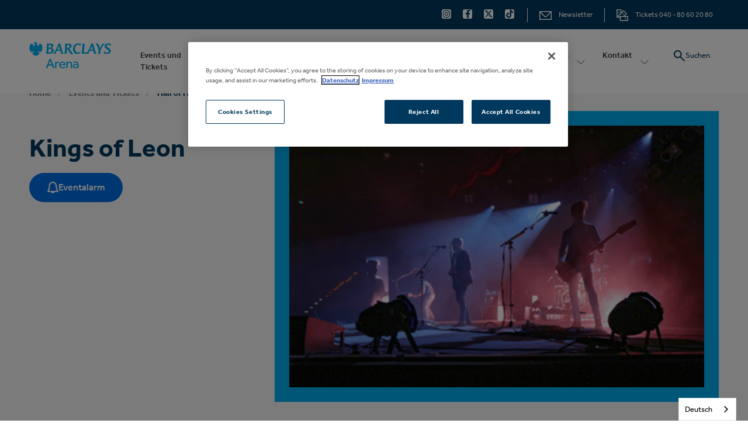

--- FILE ---
content_type: text/html; charset=UTF-8
request_url: https://www.barclays-arena.de/artists/detail/kings-of-leon
body_size: 11199
content:
<!doctype html>
<!--[if lt IE 7 ]><html lang="de" class="no-js ie6 ie"><![endif]-->
<!--[if IE 7 ]><html lang="de" class="no-js ie7 ie"><![endif]-->
<!--[if (gt IE 9)|!(IE)]><!-->
<html lang="de" class="no-js">
<!--<![endif]-->

<head>
    <script type="text/javascript" src="https://cdn.weglot.com/weglot.min.js"></script>
<script>
    Weglot.initialize({
        api_key: 'wg_283034fceeea97e514753dd1b53b182d1'
    });
</script>

<!-- Google Tag Manager -->
<script>(function(w,d,s,l,i){w[l]=w[l]||[];w[l].push({'gtm.start':
new Date().getTime(),event:'gtm.js'});var f=d.getElementsByTagName(s)[0],
j=d.createElement(s),dl=l!='dataLayer'?'&l='+l:'';j.async=true;j.src=
'//www.googletagmanager.com/gtm.js?id='+i+dl;f.parentNode.insertBefore(j,f);
})(window,document,'script','dataLayer','GTM-WLPCML');</script>
<!-- End Google Tag Manager -->

<meta name="seobility" content="1d09f4f8281d82dbf41e5e9597aef51b">
    <script>
    if ( /*@cc_on!@*/ false) {
        document.documentElement.className += ' ie10';
    }
    //detect ie11 by CSS Capability Testing
    if ('msTextCombineHorizontal' != undefined) {

        //add class if userAgent isn't Chrome or Safari
        var ua = navigator.userAgent;
        var chromesafari_check = new RegExp("Safari");
        if (chromesafari_check.exec(ua) != null) {
            var isMSIE = false;
        } else {
            var isMSIE = true;
        }

        if (isMSIE) {
            document.documentElement.className += ' ie11';
        }
    }
    </script>
    <meta charset="utf-8">
    <meta http-equiv="X-UA-Compatible" content="IE=edge">


            <title> Tickets Hamburg | Barclays Arena</title>
    

    
<meta name="author" content="Barclays Arena" />
		<meta property="og:title" content="Kings of Leon | Artists | Barclays Arena" />
		<meta property="og:description" content="" />
		<meta property="og:type" content="website" />
		<meta property="og:url" content="https://www.barclays-arena.de/artists/detail/kings-of-leon" />
		<meta property="og:image:width" content="1600"/>
		<meta property="og:image:height" content="670"/>
		<meta property="og:image" content="https://www.barclays-arena.de/assets/img/Barclays-Arena-meta_image_1920x1080-ed0417dc1d.jpg" />
		<meta property="thumbnail" content="https://www.barclays-arena.de/assets/img/Barclays-Arena-Key-Visual-mit-Logo_380x240-ffa852b148.png" />
		<meta name="twitter:card" content="summary" />
		<meta name="twitter:site" content="@BarclaysArena" />
		<meta name="twitter:title" content="Kings of Leon | Artists | Barclays Arena" />
		<meta name="twitter:description" content="" />
		<meta name="twitter:image" content="https://www.barclays-arena.de/assets/img/Barclays-Arena-Key-Visual-mit-Logo_380x240-ffa852b148.png" />
		
		<meta name="viewport" content="width=1200" />

		<meta name="facebook-domain-verification" content="8yy2hjllyrp2jhsbnutkqk5j30xx6e" />
	
        <meta name="google-site-verification" content="Ypig2BOKoX0TU07IPUTHCK2vo9v4ZX-LIDTsRbx8ADA" />
        <link rel="shortcut icon" href="/favicon.ico">
    <link rel="apple-touch-icon" href="/apple-touch-icon.png">
        <link rel="stylesheet" media="screen" href="/assets-hybrid-framework--modular-js/production/286a4e05cd/css/hybrid_framework.css">
                    <link rel="stylesheet" media="screen" href="https://www.barclays-arena.de/assets/production/984ee1e982/css/style.css">
        
    <link rel="stylesheet" media="print" href="https://www.barclays-arena.de/assets/production/984ee1e982/css/print.css">
        <script>
    var BASE_URL = "https://www.barclays-arena.de/";
    var APPLICATION_URL = "https://www.barclays-arena.de/";
    var S3_BUCKET = "o2worldhamburg";
    var SHOWTIME_TRANSLATION_ID = "deuDE";
    var FRAMEWORK_ASSETS_PATH = "91273917cc";
    var FRAMEWORK_JS_PATH = "/assets-hybrid-framework--modular-js/production/286a4e05cd/js/app.optimized";
    var FRAMEWORK_PATH_TO_JS = "/assets-hybrid-framework--modular-js/production/286a4e05cd/js";
    var SITE_S3_URL = "https://www.barclays-arena.de/assets/production/984ee1e982/";
        var ADMIN_S3_URL = "/assets-showtime/production/9f38887ac5/";
        var _sf_startpt = (new Date()).getTime();
    </script>

        <script src="https://www.barclays-arena.de/assets/production/984ee1e982/js/libs/layout.engine.min.js"></script>
    
        <script src="https://www.barclays-arena.de/assets/production/984ee1e982/js/libs/modernizr.min.js"></script>
    
    
    <!-- OneTrust Cookies Consent Notice start for https://www.barclays-arena.de/ -->
<script src="https://cdn.cookielaw.org/scripttemplates/otSDKStub.js" charset="UTF-8" data-domain-script="018fef2a-2e9f-7ea7-9f89-ee2653e97591"></script>
<script>
</script>
<!-- OneTrust Cookies Consent Notice end for https://www.barclays-arena.de/ -->
                
    <script>
	var firstViewport = document.getElementsByName("viewport")[0];
	document.head.removeChild(firstViewport);
</script>
<meta id="variable-viewport" name="viewport" content="width=device-width, initial-scale=1">

	<link rel="stylesheet" href="https://cdnjs.cloudflare.com/ajax/libs/font-awesome/6.4.2/css/all.min.css" integrity="sha512-z3gLpd7yknf1YoNbCzqRKc4qyor8gaKU1qmn+CShxbuBusANI9QpRohGBreCFkKxLhei6S9CQXFEbbKuqLg0DA==" crossorigin="anonymous" referrerpolicy="no-referrer" />

<link rel="stylesheet" href="https://use.typekit.net/kkc3ziu.css">

	<meta name="robots" content="noindex">

</head>
<body id="artists" class="detail lang_de">
	<!-- Google Tag Manager (noscript) -->
<noscript><iframe src="https://www.googletagmanager.com/ns.html?id=GTM-WLPCML"
height="0" width="0" style="display:none;visibility:hidden"></iframe></noscript>
<!-- End Google Tag Manager (noscript) -->		
<div class="accessibility_links" style="width: 0px;height: 0;overflow: hidden;" role="complementary" aria-label="Accessibility Toolbar" data-options="default">
	<ul>
		<li><a id="skip_link" class="skip_link" href="#content">Zur Startseite</a></li>
		<li><a href="/besuch-planen/barrierefreiheit">Barrierefreiheit</a></li>
		<li><a href="/events">Events</a></li>
		<li><a href="/search">Suche</a></li>
	</ul>
</div>
	
	<div id="container">
		<div id="layout">
							<header class="header clearfix">
					<div id="smartbanner" class="" style="position: static; top: 0px;">
	<div class="sb-container">
		<a href="#" class="sb-close">×</a>
		<span class="sb-icon gloss"></span>
		<div class="sb-info"><strong>Barclaycard Arena App</strong><span>JETZT DOWNLOADEN</span><span></span></div>
		<a href="https://itunes.apple.com/de/app/id1401918218" class="sb-button ios"></a>
		<a href="market://details?id=com.livestyled.barclaycardarena" class="sb-button android"><span>ÖFFNEN</span></a>
	</div>
</div>			    	 <div class="header-wrapper">
	<div class="toolbar">
	<div class="toolbar_inner clearfix">
		
		<div class="right clearfix">
			<div class="social">
				<a href="https://www.instagram.com/barclaysarena" title="Instagram" aria-label="Instagram" target="_blank" class="fa-brands fa-instagram"></a><a href="https://www.facebook.com/BarclaysArenaHH" title="Facebook" aria-label="Facebook" target="_blank" class="fa-brands fa-facebook-f"></a><a href="https://www.twitter.com/BarclaysArena" title="Twitter" aria-label="Twitter" target="_blank" class="fa-brands fa-x-twitter"></a><a href="https://www.tiktok.com/@barclaysarena" title="Tiktok" aria-label="Tiktok" target="_blank" class="fa-brands fa-tiktok"></a>			</div>
			<span class="divider"></span><a href="https://www.barclays-arena.de/kontakt/newsletter-anmeldung" title="Newsletter" class="toolbar_newsletter"><svg aria-hidden="true" xmlns="http://www.w3.org/2000/svg" width="21" height="15" viewBox="0 0 21 15">
  <path fill-rule="evenodd" d="M19.5,13.5 L1.5,13.5 L1.5,2.76855 L8.35485,9.62325 L8.3553,9.6228 C8.93895,10.20615 9.71025,10.5009 10.4748,10.5 C11.23965,10.5009 12.0114,10.20585 12.5952,9.6222 L12.59625,9.62325 L19.5,2.71965 L19.5,13.5 Z M18.59805,1.5 L11.5365,8.56155 L11.5356,8.5605 C11.2407,8.8548 10.8612,8.99895 10.4748,9 C10.0884,8.99895 9.7092,8.8548 9.4143,8.5605 L9.41385,8.56095 L2.3529,1.5 L18.59805,1.5 Z M20.25,0 L0.75,0 C0.33405,0 0,0.3357 0,0.75 L0,15 L21,15 L21,0.75 C21,0.3357 20.6625,0 20.25,0 L20.25,0 Z"/>
</svg>
<span class="text">Newsletter</span></a><span class="divider"></span><a href="https://www.barclays-arena.de/events/ticketinfos" title="Tickets" class="toolbar_tickets"><svg aria-hidden="true" xmlns="http://www.w3.org/2000/svg" width="20" height="20" viewBox="0 0 20 20">
  <g fill-rule="evenodd">
    <path d="M12.2448571 9.66014286C12.5234286 9.93871429 12.9765714 9.93871429 13.2551429 9.66014286 13.5351429 9.38157143 13.5351429 8.92971429 13.2551429 8.64971429 12.9765714 8.37114286 12.5234286 8.37114286 12.2434286 8.64971429 11.9648571 8.92971429 11.9648571 9.38157143 12.2448571 9.66014286M4.26957143 5.71357143C4.664 5.71357143 4.98442857 5.39457143 4.98442857 5 4.98442857 4.60542857 4.664 4.28514286 4.26957143 4.28514286 3.875 4.28514286 3.55471429 4.60542857 3.55471429 5 3.55471429 5.39457143 3.875 5.71357143 4.26957143 5.71357143M10.6262857 6.02342857C10.3477143 5.74471429 9.89457143 5.74471429 9.61457143 6.02342857 9.336 6.30214286 9.336 6.75528571 9.61585714 7.03385714 9.89457143 7.31257143 10.3477143 7.31257143 10.6262857 7.03385714 10.9062857 6.75528571 10.9062857 6.30214286 10.6262857 6.02342857M3.125 5C3.125 4.60542857 2.806 4.28514286 2.41014286 4.28514286 2.01557143 4.28514286 1.69528571 4.60542857 1.69528571 5 1.69528571 5.39457143 2.01557143 5.71357143 2.41014286 5.71357143 2.806 5.71357143 3.125 5.39457143 3.125 5M6.12885714 5.71357143C6.52342857 5.71357143 6.84371429 5.39457143 6.84371429 5 6.84371429 4.60542857 6.52342857 4.28514286 6.12885714 4.28514286 5.733 4.28514286 5.414 4.60542857 5.414 5 5.414 5.39457143 5.733 5.71357143 6.12885714 5.71357143"/>
    <path d="M7.13028571,18.5715714 L18.5702857,18.5715714 L18.5702857,12.8777143 L7.13028571,12.8777143 L7.13028571,18.5715714 Z M5.69928571,12.1628571 L5.69928571,13.2238571 L3.86585714,11.3918571 L11.9557143,3.31114286 L15.9855714,7.33714286 L11.8698571,11.4491429 L6.414,11.4491429 C6.01957143,11.4491429 5.69928571,11.7682857 5.69928571,12.1628571 Z M1.42971429,12.8567143 L1.42971429,1.42842857 L7.13028571,1.42842857 L7.13028571,6.11071429 L2.349,10.8867143 C2.07028571,11.1652857 2.07028571,11.6184286 2.349,11.8971429 L3.30985714,12.8567143 L1.42971429,12.8567143 Z M19.2851429,11.4491429 L13.8918571,11.4491429 L17.5027143,7.84242857 C17.7812857,7.56371429 17.7812857,7.11071429 17.5027143,6.832 L12.461,1.79557143 C12.181,1.517 11.7292857,1.517 11.4492857,1.79557143 L8.55985714,4.68228571 L8.55985714,0.713571429 C8.55985714,0.319 8.23957143,0 7.84514286,0 L0.714857143,0 C0.320285714,0 0,0.319 0,0.713571429 L0,13.5715714 C0,13.9661429 0.320285714,14.2851429 0.714857143,14.2851429 L4.73957143,14.2851429 L5.69928571,15.2434286 L5.69928571,19.2851429 C5.69928571,19.6797143 6.01957143,20 6.414,20 L19.2851429,20 C19.6797143,20 20,19.6797143 20,19.2851429 L20,12.1628571 C20,11.7682857 19.6797143,11.4491429 19.2851429,11.4491429 L19.2851429,11.4491429 Z"/>
    <path d="M14.9948571 18.2851429C15.3894286 18.2851429 15.7097143 17.9661429 15.7097143 17.5715714 15.7097143 17.177 15.3894286 16.8567143 14.9948571 16.8567143 14.6002857 16.8567143 14.28 17.177 14.28 17.5715714 14.28 17.9661429 14.6002857 18.2851429 14.9948571 18.2851429M14.9948571 14.5715714C15.3894286 14.5715714 15.7097143 14.2512857 15.7097143 13.8567143 15.7097143 13.4621429 15.3894286 13.1432857 14.9948571 13.1432857 14.6002857 13.1432857 14.28 13.4621429 14.28 13.8567143 14.28 14.2512857 14.6002857 14.5715714 14.9948571 14.5715714M11.9414286 7.33714286C11.6614286 7.05857143 11.2082857 7.05857143 10.9297143 7.33714286 10.6511429 7.616 10.6511429 8.06771429 10.9297143 8.34771429 11.2082857 8.62628571 11.6614286 8.62628571 11.9414286 8.34771429 12.22 8.06771429 12.22 7.616 11.9414286 7.33714286M14.9948571 16.4284286C15.3894286 16.4284286 15.7097143 16.1081429 15.7097143 15.7135714 15.7097143 15.319 15.3894286 15 14.9948571 15 14.6002857 15 14.28 15.319 14.28 15.7135714 14.28 16.1081429 14.6002857 16.4284286 14.9948571 16.4284286"/>
  </g>
</svg>
<span class="text">Tickets 040 - 80 60 20 80</span></a>		</div>
	</div>
</div>	<div class="header_inner clearfix">
		<div class="logo">
			<a href="https://www.barclays-arena.de/" title="Barclays Arena">Barclays Arena</a>
	</div>			

<button id="nav-toggle" aria-expanded="false" aria-label="Toggle Navigation">
	<span class="top"></span>
	<span class="mid"></span>
	<span class="mid2"></span>
	<span class="bottom"></span>
</button>
<div class="nav_wrapper">
	<nav class="main_nav" data-options="default">
		<ul>
								<li class="page_22 has-sub ">
				<a href="https://www.barclays-arena.de/events" class="page_22">Events und Tickets</a>											<div class="close-button level-1" tabindex="0" aria-label="Toggle second level navigation" role="button"><svg width="14px" height="8px" viewBox="0 0 14 6" version="1.1" xmlns="http://www.w3.org/2000/svg" xmlns:xlink="http://www.w3.org/1999/xlink">
    <g stroke-width="1" fill="none" fill-rule="evenodd" stroke-linecap="round" stroke-linejoin="round">
        <g transform="translate(1.000000, 0.000000)">
            <polyline points="-4.16333634e-15 0 6 6 12 0"></polyline>
        </g>
    </g>
</svg>
</div>
						<div class="sub">
							<ul>
																	<li class="">
										<a href="https://www.barclays-arena.de/events" class="page_31">Alle Events</a>																			</li>
																	<li class="">
										<a href="https://www.barclays-arena.de/events/ticketinfos" class="page_35">Ticketinfos</a>																			</li>
																	<li class="">
										<a href="https://www.barclays-arena.de/premium/vip-tickets" class="page_194">Premium Tickets</a>																			</li>
																	<li class="">
										<a href="https://www.barclays-arena.de/events/parktickets" class="page_83">Parktickets</a>																			</li>
																	<li class="">
										<a href="https://www.barclays-arena.de/events/hall-of-fame" class="page_70">Hall of Fame</a>																			</li>
																	<li class="">
										<a href="https://www.barclays-arena.de/events/parktickets-volksparkstadion" class="page_224">Parktickets Volksparkstadion</a>																			</li>
															</ul>
						</div>
									</li>
									<li class="page_195 has-sub ">
				<a href="https://www.barclays-arena.de/premium/vip-tickets" class="page_195">Premium Tickets</a>											<div class="close-button level-1" tabindex="0" aria-label="Toggle second level navigation" role="button"><svg width="14px" height="8px" viewBox="0 0 14 6" version="1.1" xmlns="http://www.w3.org/2000/svg" xmlns:xlink="http://www.w3.org/1999/xlink">
    <g stroke-width="1" fill="none" fill-rule="evenodd" stroke-linecap="round" stroke-linejoin="round">
        <g transform="translate(1.000000, 0.000000)">
            <polyline points="-4.16333634e-15 0 6 6 12 0"></polyline>
        </g>
    </g>
</svg>
</div>
						<div class="sub">
							<ul>
																	<li class="has-third-level">
										<a href="https://www.barclays-arena.de/premium/vip-tickets" class="page_42"> Premium Tickets</a>																					<div class="close-button level-2" tabindex="0" aria-label="Toggle third level navigation" role="button"></div>
											<ul class="level_3">
																									<li><a href="https://www.barclays-arena.de/premium/vip-tickets/premium-ticket-seat-only" class="page_214">Premium Ticket - Seat Only</a></li>
																									<li><a href="https://www.barclays-arena.de/premium/vip-tickets/premium-angebote-skyloft" class="page_215">Premium Angebote Skyloft</a></li>
																									<li><a href="https://www.barclays-arena.de/premium/vip-tickets/premium-paket-club" class="page_216">Premium Paket Club</a></li>
																									<li><a href="https://www.barclays-arena.de/premium/vip-tickets/premium-paket-platinum" class="page_217">Premium Paket Platinum</a></li>
																									<li><a href="https://www.barclays-arena.de/premium/vip-tickets/premium-paket-loge" class="page_218">Premium Paket Loge</a></li>
																							</ul>
																			</li>
																	<li class="">
										<a href="https://www.barclays-arena.de/business-und-hospitality/eventlogen" class="page_33">Eventlogen</a>																			</li>
																	<li class="">
										<a href="https://www.barclays-arena.de/premium/aeg-premium" class="page_196">Was ist AEG Premium</a>																			</li>
															</ul>
						</div>
									</li>
									<li class="page_27 has-sub ">
				<a href="https://www.barclays-arena.de/besuch-planen" class="page_27">Besuch planen</a>											<div class="close-button level-1" tabindex="0" aria-label="Toggle second level navigation" role="button"><svg width="14px" height="8px" viewBox="0 0 14 6" version="1.1" xmlns="http://www.w3.org/2000/svg" xmlns:xlink="http://www.w3.org/1999/xlink">
    <g stroke-width="1" fill="none" fill-rule="evenodd" stroke-linecap="round" stroke-linejoin="round">
        <g transform="translate(1.000000, 0.000000)">
            <polyline points="-4.16333634e-15 0 6 6 12 0"></polyline>
        </g>
    </g>
</svg>
</div>
						<div class="sub">
							<ul>
																	<li class="">
										<a href="https://www.barclays-arena.de/besuch-planen/allgemeine-hinweise-infos-von-a-z" class="page_37">Allgemeine Hinweise & Infos von A-Z</a>																			</li>
																	<li class="has-third-level">
										<a href="https://www.barclays-arena.de/besuch-planen/anreise" class="page_38">Anreise</a>																					<div class="close-button level-2" tabindex="0" aria-label="Toggle third level navigation" role="button"></div>
											<ul class="level_3">
																									<li><a href="https://www.barclays-arena.de/besuch-planen/anreise/aktuelle-verkehrshinweise" class="page_184">Aktuelle Verkehrshinweise</a></li>
																									<li><a href="https://www.barclays-arena.de/besuch-planen/anreise/anfahrt-pkw" class="page_61">Anfahrt PKW</a></li>
																									<li><a href="https://www.barclays-arena.de/besuch-planen/anreise/parken" class="page_62">Parken</a></li>
																									<li><a href="https://www.barclays-arena.de/besuch-planen/anreise/nahverkehr" class="page_65">Nahverkehr</a></li>
																									<li><a href="https://www.barclays-arena.de/besuch-planen/anreise/fahrrad" class="page_64">Fahrrad</a></li>
																									<li><a href="https://www.barclays-arena.de/besuch-planen/anreise/mobilitaetsangebote" class="page_63">Mobilitätsangebote</a></li>
																							</ul>
																			</li>
																	<li class="">
										<a href="https://www.barclays-arena.de/besuch-planen/einlass-sicherheit" class="page_71">Einlass & Sicherheit</a>																			</li>
																	<li class="">
										<a href="https://www.barclays-arena.de/besuch-planen/barrierefreiheit" class="page_76">Barrierefreiheit</a>																			</li>
																	<li class="">
										<a href="https://www.barclays-arena.de/besuch-planen/saalplaene" class="page_72">Saalpläne</a>																			</li>
																	<li class="">
										<a href="https://www.barclays-arena.de/besuch-planen/virtuelle-tour" class="page_73">Virtuelle Tour</a>																			</li>
																	<li class="">
										<a href="https://www.barclays-arena.de/besuch-planen/essen-trinken" class="page_193">Essen & Trinken </a>																			</li>
																	<li class="">
										<a href="https://www.barclays-arena.de/besuch-planen/hotel" class="page_75">Hotel</a>																			</li>
																	<li class="">
										<a href="https://www.barclays-arena.de/besuch-planen/awareness" class="page_222">Awareness</a>																			</li>
															</ul>
						</div>
									</li>
									<li class="page_28 has-sub ">
				<a href="https://www.barclays-arena.de/business-und-hospitality" class="page_28">Business und Hospitality</a>											<div class="close-button level-1" tabindex="0" aria-label="Toggle second level navigation" role="button"><svg width="14px" height="8px" viewBox="0 0 14 6" version="1.1" xmlns="http://www.w3.org/2000/svg" xmlns:xlink="http://www.w3.org/1999/xlink">
    <g stroke-width="1" fill="none" fill-rule="evenodd" stroke-linecap="round" stroke-linejoin="round">
        <g transform="translate(1.000000, 0.000000)">
            <polyline points="-4.16333634e-15 0 6 6 12 0"></polyline>
        </g>
    </g>
</svg>
</div>
						<div class="sub">
							<ul>
																	<li class="">
										<a href="https://www.barclays-arena.de/business-und-hospitality/eventlogen" class="page_78">Eventlogen</a>																			</li>
																	<li class="">
										<a href="https://www.barclays-arena.de/business-und-hospitality/business-pakete" class="page_77">Business Pakete</a>																			</li>
																	<li class="">
										<a href="https://www.barclays-arena.de/business-und-hospitality/logenpakete" class="page_79">Logenpakete</a>																			</li>
																	<li class="has-third-level">
										<a href="https://www.barclays-arena.de/business-und-hospitality/hospitality-bereiche" class="page_80">Hospitality Bereiche</a>																					<div class="close-button level-2" tabindex="0" aria-label="Toggle third level navigation" role="button"></div>
											<ul class="level_3">
																									<li><a href="https://www.barclays-arena.de/business-und-hospitality/hospitality-bereiche/platinum" class="page_81">Platinum</a></li>
																									<li><a href="https://www.barclays-arena.de/business-und-hospitality/hospitality-bereiche/premium-lounge" class="page_84">Premium Lounge</a></li>
																									<li><a href="https://www.barclays-arena.de/business-und-hospitality/hospitality-bereiche/premium-club" class="page_82">Premium Club</a></li>
																									<li><a href="https://www.barclays-arena.de/business-und-hospitality/hospitality-bereiche/skyloft" class="page_213">Skyloft</a></li>
																							</ul>
																			</li>
																	<li class="">
										<a href="https://www.barclays-arena.de/business-und-hospitality/sponsoring" class="page_85">Sponsoring</a>																			</li>
																	<li class="">
										<a href="https://www.barclays-arena.de/business-und-hospitality/partner-line-up" class="page_86">Partner Line-Up</a>																			</li>
																	<li class="">
										<a href="https://www.barclays-arena.de/business-und-hospitality/firmenveranstaltungen-mice" class="page_87">Firmenveranstaltungen & MICE</a>																			</li>
															</ul>
						</div>
									</li>
									<li class="page_29 has-sub ">
				<a href="https://www.barclays-arena.de/arena" class="page_29">Arena</a>											<div class="close-button level-1" tabindex="0" aria-label="Toggle second level navigation" role="button"><svg width="14px" height="8px" viewBox="0 0 14 6" version="1.1" xmlns="http://www.w3.org/2000/svg" xmlns:xlink="http://www.w3.org/1999/xlink">
    <g stroke-width="1" fill="none" fill-rule="evenodd" stroke-linecap="round" stroke-linejoin="round">
        <g transform="translate(1.000000, 0.000000)">
            <polyline points="-4.16333634e-15 0 6 6 12 0"></polyline>
        </g>
    </g>
</svg>
</div>
						<div class="sub">
							<ul>
																	<li class="">
										<a href="https://www.barclays-arena.de/arena/ueber-uns" class="page_47">Über uns</a>																			</li>
																	<li class="">
										<a href="https://www.barclays-arena.de/arena/faq-barclays-arena" class="page_50">Arena FAQ</a>																			</li>
																	<li class="">
										<a href="https://www.barclays-arena.de/besuch-planen/barrierefreiheit" class="page_48">Barrierefreiheit</a>																			</li>
																	<li class="">
										<a href="https://www.barclays-arena.de/arena/services-plaene" class="page_91">Services & Pläne</a>																			</li>
																	<li class="has-third-level">
										<a href="https://www.barclays-arena.de/arena/nachhaltigkeit-engagement" class="page_49">Nachhaltigkeit & Engagement</a>																					<div class="close-button level-2" tabindex="0" aria-label="Toggle third level navigation" role="button"></div>
											<ul class="level_3">
																									<li><a href="https://www.barclays-arena.de/arena/nachhaltigkeit-engagement/mehrwegbecher-und-spuelstrasse" class="page_166">Mehrwegbecher und Spülstraße</a></li>
																									<li><a href="https://www.barclays-arena.de/arena/nachhaltigkeit-engagement/nachhaltigkeit-und-ressourcenschonung" class="page_167">Nachhaltigkeit und Ressourcenschonung</a></li>
																							</ul>
																			</li>
																	<li class="has-third-level">
										<a href="https://www.barclays-arena.de/arena/rechtliches-datenschutz" class="page_89">Rechtliches & Datenschutz</a>																					<div class="close-button level-2" tabindex="0" aria-label="Toggle third level navigation" role="button"></div>
											<ul class="level_3">
																									<li><a href="https://www.barclays-arena.de/arena/rechtliches-datenschutz/datenschutz" class="page_92">Hinweise zum Datenschutz</a></li>
																									<li><a href="https://www.barclays-arena.de/arena/rechtliches-datenschutz/hausordnung" class="page_93">Hausordnung</a></li>
																									<li><a href="https://www.barclays-arena.de/arena/rechtliches-datenschutz/jugendschutz" class="page_94">Jugendschutz</a></li>
																									<li><a href="https://www.barclays-arena.de/arena/rechtliches-datenschutz/agb-premium-tickets-logen" class="page_95">AGB Premium Tickets & Logen</a></li>
																									<li><a href="https://www.barclays-arena.de/arena/rechtliches-datenschutz/teilnahmebedingungen-fuer-social-media-gewinnspiele" class="page_96">Teilnahmebedingungen für Social Media-Gewinnspiele</a></li>
																									<li><a href="https://www.barclays-arena.de/arena/rechtliches-datenschutz/teilnahmebedingungen-fuer-gewinnspiele" class="page_97">Teilnahmebedingungen für Gewinnspiele</a></li>
																							</ul>
																			</li>
																	<li class="">
										<a href="https://www.barclays-arena.de/arena/barclays-arena-team" class="page_88">Barclays Arena Team</a>																			</li>
																	<li class="">
										<a href="https://www.barclays-arena.de/arena/infos-fuer-veranstalter" class="page_90">Infos für Veranstalter</a>																			</li>
																	<li class="">
										<a href="https://www.barclays-arena.de/besuch-planen/awareness" class="page_223">Awareness</a>																			</li>
															</ul>
						</div>
									</li>
									<li class="page_30 has-sub ">
				<a href="https://www.barclays-arena.de/kontakt" class="page_30">Kontakt</a>											<div class="close-button level-1" tabindex="0" aria-label="Toggle second level navigation" role="button"><svg width="14px" height="8px" viewBox="0 0 14 6" version="1.1" xmlns="http://www.w3.org/2000/svg" xmlns:xlink="http://www.w3.org/1999/xlink">
    <g stroke-width="1" fill="none" fill-rule="evenodd" stroke-linecap="round" stroke-linejoin="round">
        <g transform="translate(1.000000, 0.000000)">
            <polyline points="-4.16333634e-15 0 6 6 12 0"></polyline>
        </g>
    </g>
</svg>
</div>
						<div class="sub">
							<ul>
																	<li class="">
										<a href="https://www.barclays-arena.de/kontakt/kontaktformular" class="page_54">Kontaktformular</a>																			</li>
																	<li class="">
										<a href="https://www.barclays-arena.de/kontakt/besucherumfrage" class="page_55">Besucherumfrage</a>																			</li>
																	<li class="">
										<a href="https://www.barclays-arena.de/kontakt/presse" class="page_57">Presse</a>																			</li>
																	<li class="">
										<a href="https://www.barclays-arena.de/kontakt/newsletter-anmeldung" class="page_56">Newsletter Barclays Arena</a>																			</li>
																	<li class="">
										<a href="https://www.barclays-arena.de/news" class="page_58">News</a>																			</li>
																	<li class="">
										<a href="https://www.barclays-arena.de/kontakt/die-barclays-arena-auf-facebook-twitter-und-instagram" class="page_99">Social Media</a>																			</li>
																	<li class="has-third-level">
										<a href="https://www.barclays-arena.de/kontakt/jobs" class="page_59">Jobs</a>																					<div class="close-button level-2" tabindex="0" aria-label="Toggle third level navigation" role="button"></div>
											<ul class="level_3">
																									<li><a href="https://www.barclays-arena.de/kontakt/jobs/offene-stelle-production-manager" class="page_189">Production Manager</a></li>
																									<li><a href="https://www.barclays-arena.de/kontakt/jobs/offene-stelle-intership-gloabl-partnerships" class="page_231">Offene Stelle: Internship - Global Partnerships</a></li>
																									<li><a href="https://www.barclays-arena.de/kontakt/jobs/offene-stelle-junior-ticketing-manager" class="page_232">Offene Stelle: Junior Ticketing Manager (w/m/d)</a></li>
																									<li><a href="https://www.barclays-arena.de/kontakt/jobs/offene-stelle-serviceleiter-manager-systemgastronomie" class="page_233">Offene Stelle: Serviceleiter / Manager Systemgastronomie </a></li>
																							</ul>
																			</li>
																	<li class="">
										<a href="https://www.barclays-arena.de/kontakt/impressum" class="page_60">Impressum</a>																			</li>
															</ul>
						</div>
									</li>
							</ul>

	<div class="drawer-toolbar">
			<div class="social">
				<a href="https://www.instagram.com/barclaysarena" title="Instagram" aria-label="Instagram" target="_blank" class="fa-brands fa-instagram"></a><a href="https://www.facebook.com/BarclaysArenaHH" title="Facebook" aria-label="Facebook" target="_blank" class="fa-brands fa-facebook-f"></a><a href="https://www.twitter.com/BarclaysArena" title="Twitter" aria-label="Twitter" target="_blank" class="fa-brands fa-x-twitter"></a><a href="https://www.tiktok.com/@barclaysarena" title="Tiktok" aria-label="Tiktok" target="_blank" class="fa-brands fa-tiktok"></a>			</div>
			<a href="https://www.barclays-arena.de/kontakt/newsletter-anmeldung" title="Newsletter" class="toolbar_newsletter"><span class="text"><svg aria-hidden="true" xmlns="http://www.w3.org/2000/svg" width="21" height="15" viewBox="0 0 21 15">
  <path fill-rule="evenodd" d="M19.5,13.5 L1.5,13.5 L1.5,2.76855 L8.35485,9.62325 L8.3553,9.6228 C8.93895,10.20615 9.71025,10.5009 10.4748,10.5 C11.23965,10.5009 12.0114,10.20585 12.5952,9.6222 L12.59625,9.62325 L19.5,2.71965 L19.5,13.5 Z M18.59805,1.5 L11.5365,8.56155 L11.5356,8.5605 C11.2407,8.8548 10.8612,8.99895 10.4748,9 C10.0884,8.99895 9.7092,8.8548 9.4143,8.5605 L9.41385,8.56095 L2.3529,1.5 L18.59805,1.5 Z M20.25,0 L0.75,0 C0.33405,0 0,0.3357 0,0.75 L0,15 L21,15 L21,0.75 C21,0.3357 20.6625,0 20.25,0 L20.25,0 Z"/>
</svg>
Newsletter</span></a><a href="https://www.barclays-arena.de/events/ticketinfos" title="Tickets" class="toolbar_tickets"><span class="text"><svg aria-hidden="true" xmlns="http://www.w3.org/2000/svg" width="20" height="20" viewBox="0 0 20 20">
  <g fill-rule="evenodd">
    <path d="M12.2448571 9.66014286C12.5234286 9.93871429 12.9765714 9.93871429 13.2551429 9.66014286 13.5351429 9.38157143 13.5351429 8.92971429 13.2551429 8.64971429 12.9765714 8.37114286 12.5234286 8.37114286 12.2434286 8.64971429 11.9648571 8.92971429 11.9648571 9.38157143 12.2448571 9.66014286M4.26957143 5.71357143C4.664 5.71357143 4.98442857 5.39457143 4.98442857 5 4.98442857 4.60542857 4.664 4.28514286 4.26957143 4.28514286 3.875 4.28514286 3.55471429 4.60542857 3.55471429 5 3.55471429 5.39457143 3.875 5.71357143 4.26957143 5.71357143M10.6262857 6.02342857C10.3477143 5.74471429 9.89457143 5.74471429 9.61457143 6.02342857 9.336 6.30214286 9.336 6.75528571 9.61585714 7.03385714 9.89457143 7.31257143 10.3477143 7.31257143 10.6262857 7.03385714 10.9062857 6.75528571 10.9062857 6.30214286 10.6262857 6.02342857M3.125 5C3.125 4.60542857 2.806 4.28514286 2.41014286 4.28514286 2.01557143 4.28514286 1.69528571 4.60542857 1.69528571 5 1.69528571 5.39457143 2.01557143 5.71357143 2.41014286 5.71357143 2.806 5.71357143 3.125 5.39457143 3.125 5M6.12885714 5.71357143C6.52342857 5.71357143 6.84371429 5.39457143 6.84371429 5 6.84371429 4.60542857 6.52342857 4.28514286 6.12885714 4.28514286 5.733 4.28514286 5.414 4.60542857 5.414 5 5.414 5.39457143 5.733 5.71357143 6.12885714 5.71357143"/>
    <path d="M7.13028571,18.5715714 L18.5702857,18.5715714 L18.5702857,12.8777143 L7.13028571,12.8777143 L7.13028571,18.5715714 Z M5.69928571,12.1628571 L5.69928571,13.2238571 L3.86585714,11.3918571 L11.9557143,3.31114286 L15.9855714,7.33714286 L11.8698571,11.4491429 L6.414,11.4491429 C6.01957143,11.4491429 5.69928571,11.7682857 5.69928571,12.1628571 Z M1.42971429,12.8567143 L1.42971429,1.42842857 L7.13028571,1.42842857 L7.13028571,6.11071429 L2.349,10.8867143 C2.07028571,11.1652857 2.07028571,11.6184286 2.349,11.8971429 L3.30985714,12.8567143 L1.42971429,12.8567143 Z M19.2851429,11.4491429 L13.8918571,11.4491429 L17.5027143,7.84242857 C17.7812857,7.56371429 17.7812857,7.11071429 17.5027143,6.832 L12.461,1.79557143 C12.181,1.517 11.7292857,1.517 11.4492857,1.79557143 L8.55985714,4.68228571 L8.55985714,0.713571429 C8.55985714,0.319 8.23957143,0 7.84514286,0 L0.714857143,0 C0.320285714,0 0,0.319 0,0.713571429 L0,13.5715714 C0,13.9661429 0.320285714,14.2851429 0.714857143,14.2851429 L4.73957143,14.2851429 L5.69928571,15.2434286 L5.69928571,19.2851429 C5.69928571,19.6797143 6.01957143,20 6.414,20 L19.2851429,20 C19.6797143,20 20,19.6797143 20,19.2851429 L20,12.1628571 C20,11.7682857 19.6797143,11.4491429 19.2851429,11.4491429 L19.2851429,11.4491429 Z"/>
    <path d="M14.9948571 18.2851429C15.3894286 18.2851429 15.7097143 17.9661429 15.7097143 17.5715714 15.7097143 17.177 15.3894286 16.8567143 14.9948571 16.8567143 14.6002857 16.8567143 14.28 17.177 14.28 17.5715714 14.28 17.9661429 14.6002857 18.2851429 14.9948571 18.2851429M14.9948571 14.5715714C15.3894286 14.5715714 15.7097143 14.2512857 15.7097143 13.8567143 15.7097143 13.4621429 15.3894286 13.1432857 14.9948571 13.1432857 14.6002857 13.1432857 14.28 13.4621429 14.28 13.8567143 14.28 14.2512857 14.6002857 14.5715714 14.9948571 14.5715714M11.9414286 7.33714286C11.6614286 7.05857143 11.2082857 7.05857143 10.9297143 7.33714286 10.6511429 7.616 10.6511429 8.06771429 10.9297143 8.34771429 11.2082857 8.62628571 11.6614286 8.62628571 11.9414286 8.34771429 12.22 8.06771429 12.22 7.616 11.9414286 7.33714286M14.9948571 16.4284286C15.3894286 16.4284286 15.7097143 16.1081429 15.7097143 15.7135714 15.7097143 15.319 15.3894286 15 14.9948571 15 14.6002857 15 14.28 15.319 14.28 15.7135714 14.28 16.1081429 14.6002857 16.4284286 14.9948571 16.4284286"/>
  </g>
</svg>
Tickets 040 - 80 60 20 80</span></a>	</div>
	
	</nav>
</div>		<div class="search_toggle open" aria-label="Toggle Search" tabindex="0" role="button"><span><svg width="20px" height="20px" viewBox="0 0 20 20" version="1.1" xmlns="http://www.w3.org/2000/svg" xmlns:xlink="http://www.w3.org/1999/xlink">
    <g stroke="none" stroke-width="1" fill-rule="evenodd">
        <g transform="translate(-1219.000000, -86.000000)">
            <g transform="translate(1219.000000, 86.000000)">
                <path d="M2,6.75 C2,4.131 4.131,2 6.75,2 C9.369,2 11.5,4.131 11.5,6.75 C11.5,9.369 9.369,11.5 6.75,11.5 C4.131,11.5 2,9.369 2,6.75 L2,6.75 Z M19.211,17.797 L12.206,10.708 C13.016,9.595 13.5,8.229 13.5,6.75 C13.5,3.028 10.472,0 6.75,0 C3.028,0 0,3.028 0,6.75 C0,10.472 3.028,13.5 6.75,13.5 C8.271,13.5 9.673,12.988 10.803,12.135 L17.789,19.203 L19.211,17.797 Z" id="Fill-1"></path>
            </g>
        </g>
    </g>
</svg>Suchen</span></div>
	</div>
</div>
<div class="search-header-wrapper"><form action="https://www.barclays-arena.de/search" id="cse-search-box">
    <div>
        <label class="hidden" for="search_field">Suche nach Veranstaltungen und Stichwörtern</label>
        <input id="search_field" type="text" name="term" size="31" aria-label="Suche nach Veranstaltungen und Stichwörtern" placeholder="Suche nach Veranstaltungen und Stichwörtern"/>
        <button type="submit">Suchen</button>
    </div>
</form>
<div>
			    </header>
			    <div id="content" class="clearfix" role="main" tabindex="0" aria-label="Main Content">
					    <div class="full hybrid artist_detail">
	<div class="full_column non-widget-area">
		<div class="breadcrumbs"><a href="https://www.barclays-arena.de/">Home</a><span class="breadcrumb_divider"><svg width="14px" height="8px" viewBox="0 0 14 6" version="1.1" xmlns="http://www.w3.org/2000/svg" xmlns:xlink="http://www.w3.org/1999/xlink">
    <g stroke-width="1" fill="none" fill-rule="evenodd" stroke-linecap="round" stroke-linejoin="round">
        <g transform="translate(1.000000, 0.000000)">
            <polyline points="-4.16333634e-15 0 6 6 12 0"></polyline>
        </g>
    </g>
</svg>
</span><a href="https://www.barclays-arena.de/events">Events und Tickets</a><span class="breadcrumb_divider"><svg width="14px" height="8px" viewBox="0 0 14 6" version="1.1" xmlns="http://www.w3.org/2000/svg" xmlns:xlink="http://www.w3.org/1999/xlink">
    <g stroke-width="1" fill="none" fill-rule="evenodd" stroke-linecap="round" stroke-linejoin="round">
        <g transform="translate(1.000000, 0.000000)">
            <polyline points="-4.16333634e-15 0 6 6 12 0"></polyline>
        </g>
    </g>
</svg>
</span><span>Hall of Fame</span></div>    
    					<div class="page_top">
				
				<div class="page_title edp_title">
					<h1>
						Kings of Leon					</h1>
					<div class="buttons">
						<span class="more ticket-alarm" title="Event Alarm Kings of Leon">
							
<svg width="19px" height="20px" viewBox="0 0 19 20" version="1.1" xmlns="http://www.w3.org/2000/svg" xmlns:xlink="http://www.w3.org/1999/xlink">
    <g id="Update-Eventpage" stroke="none" stroke-width="1" fill="none" fill-rule="evenodd">
        <g id="230127_BCA_Eventseite_Update_1440px" transform="translate(-154.000000, -437.000000)" fill="#FFFFFF">
            <g id="Group-2" transform="translate(130.000000, 275.000000)">
                <g id="Group" transform="translate(0.000000, 152.000000)">
                    <path d="M26.6030527,25.6967387 L27.1707806,24.3943244 C28.1561715,22.1325709 28.6567375,19.7257518 28.6567375,17.2395172 L28.6567375,17.1283355 C28.6567375,14.3657349 30.7796831,12.1177467 33.3895524,12.1177467 C35.9983723,12.1177467 38.1223673,14.3657349 38.1223673,17.1293943 C38.1223673,19.6579839 38.6659589,22.2024566 39.6975236,24.4864464 L40.2421646,25.6967387 L26.6030527,25.6967387 Z M41.6074401,23.6096993 C40.7007545,21.5978399 40.2211765,19.3572639 40.2211765,17.1293943 L40.2211765,17.1283355 C40.2211765,13.1977975 37.156915,10 33.3895524,10 C29.6221898,10 26.5579283,13.1977975 26.5579283,17.1283355 L26.5579283,17.2395172 C26.5579283,19.4303261 26.1182278,21.5501906 25.2503701,23.5408725 L24.0981238,26.1848793 C23.9407132,26.5459551 23.9742941,26.9578568 24.1873232,27.2882253 L24.5839982,27.8144854 L30.5960373,27.8144854 C30.9433902,29.0724269 32.0746484,30 33.432578,30 C34.7894582,30 35.9207164,29.0724269 36.2680693,27.8144854 L41.7155287,27.8144854 C42.1090555,27.8144854 42.4721495,27.6154172 42.6841292,27.2808132 L43,26.697374 L41.6074401,23.6096993 Z" id="Fill-1"></path>
                </g>
            </g>
        </g>
    </g>
</svg>Eventalarm						</span>
					</div>
									</div>
				<div class="spotlight_image"><img src="https://www.barclays-arena.de/assets/img/Kings_of_Leon_Barclays_Arena-686c7cf5bb.png" alt="" /></div>			</div>
				<div class="hide">
				</div>
		<div class="main">
			<div class="ticket-alarm-modal ticket_body_wrapper">
				<div class="ticket_body" tabindex="0">
					<div class="modal-close">
<svg width="24px" height="24px" viewBox="0 0 24 24" version="1.1" xmlns="http://www.w3.org/2000/svg" xmlns:xlink="http://www.w3.org/1999/xlink">
    <g id="Update-Eventpage" stroke="none" stroke-width="1" fill="none" fill-rule="evenodd">
        <g id="230127_BCA_Event_PopUp_Update_1440px" transform="translate(-464.000000, -88.000000)" fill="#272727" fill-rule="nonzero">
            <g id="Group-32" transform="translate(400.000000, 55.000000)">
                <g id="Group-43" transform="translate(64.000000, 33.000000)">
                    <path d="M12,0 C18.624,0 24,5.376 24,12 C24,18.624 18.624,24 12,24 C5.376,24 0,18.624 0,12 C0,5.376 5.376,0 12,0 Z M12,2.4 C6.708,2.4 2.4,6.708 2.4,12 C2.4,17.292 6.708,21.6 12,21.6 C17.292,21.6 21.6,17.292 21.6,12 C21.6,6.708 17.292,2.4 12,2.4 Z M16.548,5.748 L18.252,7.452 L13.692,12 L18.252,16.548 L16.548,18.252 L12,13.692 L7.452,18.252 L5.748,16.548 L10.308,12 L5.748,7.452 L7.452,5.748 L12,10.308 L16.548,5.748 Z" id="Combined-Shape"></path>
                </g>
            </g>
        </g>
    </g>
</svg> Details schließen</div>
					<div class="info"><h3>Dein Event Alarm</h3>
<p>Abonniere jetzt unseren Newsletter und erfahre zuerst, wenn für Kings of Leon Tickets, Zusatztermine oder neue Ticketkontingente verfügbar sind.</p>
<iframe src="https://www.barclays-arena.de/aeg_accord/?sitekey=37DF6926-AE1C-406F-9AA7-2EBF238670E6&div_id=prepform" frameborder="0" width="100%" height="175"></iframe></div>
				</div>
			</div>
			    <h2 class="has_arrow">Vergangene Events</h2>
    <div class="eventList event_list past_events">
        <div class="eventList__wrapper list">
            <div class="eventItem entry events  clearfix">
			
			<div class="thumb">
		<span><img src="https://www.barclays-arena.de/assets/img/170216_KingsofLeon_380x235-7ae9e16f96.jpg" alt="Mehr Informationen zu Kings of Leon"/></span>		
</div>		<div class="info clearfix">
			<div class="date">
	<span class="m-date__singleDate"><span class="m-date__weekday">Donnerstag | </span><span class="m-date__day">16.</span><span class="m-date__month">02.</span><span class="m-date__year">2017</span></span>	</div>
	
	<h3 class="title  ">
		<span>Kings of Leon</span>	</h3>
	
<div class="spacer"></div>
		</div>
	</div>
        </div>
    </div>
    <h2 class="has_arrow">Infos zu Kings of Leon</h2>
    <div class="textarea content_item">
        <div class="content">
            <p>Die Kings of Leon gehören zu den wohl intensivsten Live-Bands weltweit. Ihre bislang sechs Alben haben weltweit eine Auflage von mehr als 18 Millionen erzielt, weiterhin 24 Millionen Singles. Bereits mit ihrer ersten veröffentlichten Single "Sex on fire" schafften die Grammy-Gewinner den Durchbruch, setzten sich direkt an die Spitze der britischen Charts und sind mittlerweile fester Bestandteil der Alternative-Rock-Elite.</p>
        </div>
    </div>

    		</div>
	</div>
</div>



							        <button aria-label="Zurück nach oben" class="back-to-top">
						<span class="text">Zurück nach oben</span>
				    </button>

			    </div>
		   		<footer class="footer">
		    		<div class="footer_holder clearfix">
	<div class="partners">
	    <div class="partners_inner" data-options="partners">
	        <div class="partner_item"><a href="http://www.barclays.de/"  target="_blank"><img src="https://www.barclays-arena.de/assets/img/Barclays_Eagle-Wordmark_RGB_Cyan_Medium-27244e6eae.png" alt="" /></a></div><div class="partner_item"><a href="https://www.cocacolaep.com/de/"  target="_blank"><img src="https://www.barclays-arena.de/assets/img/Rockstars_Coca_Cola_25-7bf75ec9cd.png" alt="" /></a></div><div class="partner_item"><a href="https://music.amazon.de/"  target="_blank"><img src="https://www.barclays-arena.de/assets/img/Rockstars_Amazon_Music-ad079c64a0.png" alt="" /></a></div><div class="partner_item"><a href="https://www.carlsbergdeutschland.de/"  target="_blank"><img src="https://www.barclays-arena.de/assets/img/Rockstars_Carlsberg-52e59adb15.png" alt="" /></a></div><div class="partner_item"><a href="https://www.netflix.com/de/"  target="_blank"><img src="https://www.barclays-arena.de/assets/img/Rockstars_Netflix-c411bbb9e6.png" alt="" /></a></div><div class="partner_item"><a href="https://www.samsung.com/de/"  target="_blank"><img src="https://www.barclays-arena.de/assets/img/Samsung_Orig_Wordmark_BLACK_RGB-6752d4c613.png" alt="" /></a></div><div class="partner_item"><a href="https://salzbrenner-wuerstchen.de/"  target="_blank"><img src="https://www.barclays-arena.de/assets/img/Rockstars_Salzbrenner-8acf684bd6.png" alt="" /></a></div><div class="partner_item"><a href="http://www.hella-mineralbrunnen.de/"  target="_blank"><img src="https://www.barclays-arena.de/assets/img/Rockstars_Hella25-e297026945.png" alt="" /></a></div><div class="partner_item"><a href="https://www.edeka.de/"  target="_blank"><img src="https://www.barclays-arena.de/assets/img/Rockstars_Edeka-628dcf08f0.png" alt="" /></a></div><div class="partner_item"><a href="https://www.levy-restaurants.de/"  target="_blank"><img src="https://www.barclays-arena.de/assets/img/Rockstars_Levy-76d882d5f2.png" alt="" /></a></div><div class="partner_item"><a href="https://www.meinschiff.com/"  target="_blank"><img src="https://www.barclays-arena.de/assets/img/Rockstars_TUI_Cruises-a05c3f4e2e.png" alt="" /></a></div>	    </div>
	</div>
	<div class="footer_address clearfix">
		<div class="block">
							<strong>Barclays Arena</strong><br />
				Hellgrundweg 44  <br />
				22525 Hamburg 
					</div>
		<div class="block phone">
			<strong>Ticket-Hotline</strong>
			<a href="tel:04080602080">040 – 80 60 20 80</a>
		</div>
		<div class="block social">
			<strong>Follow Us</strong>
			<a href="https://www.instagram.com/barclaysarena" title="Instagram" aria-label="Instagram" target="_blank" class="fa-brands fa-instagram"></a><a href="https://www.facebook.com/BarclaysArenaHH" title="Facebook" aria-label="Facebook" target="_blank" class="fa-brands fa-facebook-f"></a><a href="https://www.twitter.com/BarclaysArena" title="Twitter" aria-label="Twitter" target="_blank" class="fa-brands fa-x-twitter"></a><a href="https://www.tiktok.com/@barclaysarena" title="Tiktok" aria-label="Tiktok" target="_blank" class="fa-brands fa-tiktok"></a>	
		</div>
	</div>
	<div class="footer_nav clearfix">
		<ul>
											<li class="page_22 has-sub ">
						<a href="https://www.barclays-arena.de/events" class="page_22">Events und Tickets</a>							<div class="nav_sub">
								<ul>
																			<li>
											<a href="https://www.barclays-arena.de/events" class="page_31">Alle Events</a>										</li>
																			<li>
											<a href="https://www.barclays-arena.de/events/ticketinfos" class="page_35">Ticketinfos</a>										</li>
																			<li>
											<a href="https://www.barclays-arena.de/premium/vip-tickets" class="page_194">Premium Tickets</a>										</li>
																			<li>
											<a href="https://www.barclays-arena.de/events/parktickets" class="page_83">Parktickets</a>										</li>
																			<li>
											<a href="https://www.barclays-arena.de/events/hall-of-fame" class="page_70">Hall of Fame</a>										</li>
																			<li>
											<a href="https://www.barclays-arena.de/events/parktickets-volksparkstadion" class="page_224">Parktickets Volksparkstadion</a>										</li>
																	</ul>
							</div>
											</li>
												<li class="page_195 has-sub ">
						<a href="https://www.barclays-arena.de/premium/vip-tickets" class="page_195">Premium Tickets</a>							<div class="nav_sub">
								<ul>
																			<li>
											<a href="https://www.barclays-arena.de/premium/vip-tickets" class="page_42"> Premium Tickets</a>										</li>
																			<li>
											<a href="https://www.barclays-arena.de/business-und-hospitality/eventlogen" class="page_33">Eventlogen</a>										</li>
																			<li>
											<a href="https://www.barclays-arena.de/premium/aeg-premium" class="page_196">Was ist AEG Premium</a>										</li>
																	</ul>
							</div>
											</li>
												<li class="page_27 has-sub ">
						<a href="https://www.barclays-arena.de/besuch-planen" class="page_27">Besuch planen</a>							<div class="nav_sub">
								<ul>
																			<li>
											<a href="https://www.barclays-arena.de/besuch-planen/allgemeine-hinweise-infos-von-a-z" class="page_37">Allgemeine Hinweise & Infos von A-Z</a>										</li>
																			<li>
											<a href="https://www.barclays-arena.de/besuch-planen/anreise" class="page_38">Anreise</a>										</li>
																			<li>
											<a href="https://www.barclays-arena.de/besuch-planen/einlass-sicherheit" class="page_71">Einlass & Sicherheit</a>										</li>
																			<li>
											<a href="https://www.barclays-arena.de/besuch-planen/barrierefreiheit" class="page_76">Barrierefreiheit</a>										</li>
																			<li>
											<a href="https://www.barclays-arena.de/besuch-planen/saalplaene" class="page_72">Saalpläne</a>										</li>
																			<li>
											<a href="https://www.barclays-arena.de/besuch-planen/virtuelle-tour" class="page_73">Virtuelle Tour</a>										</li>
																			<li>
											<a href="https://www.barclays-arena.de/besuch-planen/essen-trinken" class="page_193">Essen & Trinken </a>										</li>
																			<li>
											<a href="https://www.barclays-arena.de/besuch-planen/hotel" class="page_75">Hotel</a>										</li>
																			<li>
											<a href="https://www.barclays-arena.de/besuch-planen/awareness" class="page_222">Awareness</a>										</li>
																	</ul>
							</div>
											</li>
												<li class="page_28 has-sub ">
						<a href="https://www.barclays-arena.de/business-und-hospitality" class="page_28">Business und Hospitality</a>							<div class="nav_sub">
								<ul>
																			<li>
											<a href="https://www.barclays-arena.de/business-und-hospitality/eventlogen" class="page_78">Eventlogen</a>										</li>
																			<li>
											<a href="https://www.barclays-arena.de/business-und-hospitality/business-pakete" class="page_77">Business Pakete</a>										</li>
																			<li>
											<a href="https://www.barclays-arena.de/business-und-hospitality/logenpakete" class="page_79">Logenpakete</a>										</li>
																			<li>
											<a href="https://www.barclays-arena.de/business-und-hospitality/hospitality-bereiche" class="page_80">Hospitality Bereiche</a>										</li>
																			<li>
											<a href="https://www.barclays-arena.de/business-und-hospitality/sponsoring" class="page_85">Sponsoring</a>										</li>
																			<li>
											<a href="https://www.barclays-arena.de/business-und-hospitality/partner-line-up" class="page_86">Partner Line-Up</a>										</li>
																			<li>
											<a href="https://www.barclays-arena.de/business-und-hospitality/firmenveranstaltungen-mice" class="page_87">Firmenveranstaltungen & MICE</a>										</li>
																	</ul>
							</div>
											</li>
												<li class="page_29 has-sub ">
						<a href="https://www.barclays-arena.de/arena" class="page_29">Arena</a>							<div class="nav_sub">
								<ul>
																			<li>
											<a href="https://www.barclays-arena.de/arena/ueber-uns" class="page_47">Über uns</a>										</li>
																			<li>
											<a href="https://www.barclays-arena.de/arena/faq-barclays-arena" class="page_50">Arena FAQ</a>										</li>
																			<li>
											<a href="https://www.barclays-arena.de/besuch-planen/barrierefreiheit" class="page_48">Barrierefreiheit</a>										</li>
																			<li>
											<a href="https://www.barclays-arena.de/arena/services-plaene" class="page_91">Services & Pläne</a>										</li>
																			<li>
											<a href="https://www.barclays-arena.de/arena/nachhaltigkeit-engagement" class="page_49">Nachhaltigkeit & Engagement</a>										</li>
																			<li>
											<a href="https://www.barclays-arena.de/arena/rechtliches-datenschutz" class="page_89">Rechtliches & Datenschutz</a>										</li>
																			<li>
											<a href="https://www.barclays-arena.de/arena/barclays-arena-team" class="page_88">Barclays Arena Team</a>										</li>
																			<li>
											<a href="https://www.barclays-arena.de/arena/infos-fuer-veranstalter" class="page_90">Infos für Veranstalter</a>										</li>
																			<li>
											<a href="https://www.barclays-arena.de/besuch-planen/awareness" class="page_223">Awareness</a>										</li>
																	</ul>
							</div>
											</li>
												<li class="page_30 has-sub ">
						<a href="https://www.barclays-arena.de/kontakt" class="page_30">Kontakt</a>							<div class="nav_sub">
								<ul>
																			<li>
											<a href="https://www.barclays-arena.de/kontakt/kontaktformular" class="page_54">Kontaktformular</a>										</li>
																			<li>
											<a href="https://www.barclays-arena.de/kontakt/besucherumfrage" class="page_55">Besucherumfrage</a>										</li>
																			<li>
											<a href="https://www.barclays-arena.de/kontakt/presse" class="page_57">Presse</a>										</li>
																			<li>
											<a href="https://www.barclays-arena.de/kontakt/newsletter-anmeldung" class="page_56">Newsletter Barclays Arena</a>										</li>
																			<li>
											<a href="https://www.barclays-arena.de/news" class="page_58">News</a>										</li>
																			<li>
											<a href="https://www.barclays-arena.de/kontakt/die-barclays-arena-auf-facebook-twitter-und-instagram" class="page_99">Social Media</a>										</li>
																			<li>
											<a href="https://www.barclays-arena.de/kontakt/jobs" class="page_59">Jobs</a>										</li>
																			<li>
											<a href="https://www.barclays-arena.de/kontakt/impressum" class="page_60">Impressum</a>										</li>
																	</ul>
							</div>
											</li>
									</ul>
	</div>
	
	<div class="global-footer">
		<div class="global-footer-inner">
			<p>
				&copy; 2026				Anschutz Entertainment Group | <a href="https://www.aegworldwide.com" target="_blank" title="Anschutz Entertainment Group">www.aegworldwide.com</a>
			</p>
			<div class="global-footer-links">
				<a href="https://www.barclays-arena.de/sitemap">Sitemap</a>				<span class="delimiter">/</span>
				<a href="https://www.barclays-arena.de/kontakt/impressum">Impressum</a>				<span class="delimiter">/</span>
				<a href="https://www.barclays-arena.de/arena/rechtliches-datenschutz/datenschutz">Datenschutzbestimmungen</a>				<span class="delimiter">/</span>
				<a href="https://www.barclays-arena.de/besuch-planen/barrierefreiheit">Barrierefreiheit</a>				<span class="delimiter">/</span>
								<a nohref="nohref" class="ot-sdk-show-settings" style="cursor:pointer;">Cookie Setting</a>
							</div>
		</div>
	</div>
</div>		    	</footer>
		    		</div>
		 
<script type="application/ld+json">
{
  "@context": "http://schema.org",
  "@type": "Organization",
  "name": "Barclays Arena",
  "url": "https://www.barclays-arena.de/",
  "sameAs": [
    "https://www.instagram.com/barclaysarena", 
"https://www.facebook.com/BarclaysArenaHH", 
"https://www.twitter.com/BarclaysArena", 
"https://www.tiktok.com/@barclaysarena"  ]
}
</script>

<script>
(function() {
  var loadAlertBar = function loadAlertBar(){		
		var alertMessage = document.getElementById('alertBarMessage');
		
        
		if(alertMessage){
			var alert = document.createElement('div');
			alert.className = 'alertBars';
			alert.innerHTML = '<strong style="color:#063E4B"> '+alertMessage.value+'</strong>';
			alert.style.position = 'fixed';
			alert.style.top = 0;
			alert.style.left = 0;
			alert.style.width = '100%';
			
			alert.style.background = '50px';
			alert.style.borderColor= "rgba(255, 255, 255, 0.5)";
			alert.style.backgroundColor= "#dcecc9";
			alert.style.marginBottom= "0px";
			alert.style.position= "fixed";
			alert.style.width= "100%";
			alert.style.textAlign= "center";
			alert.style.top= "0";
			alert.style.zIndex= "10000";
			alert.style.padding= "10px 35px 10px 14px";
			document.body.appendChild(alert);
		}
	}
   
    var oldonload = window.onload;
   
    var loadFunction = (typeof window.onload != 'function') ?
      loadAlertBar : function() { oldonload(); loadAlertBar();};
    
    window.addEventListener ? 
        window.addEventListener("load",loadFunction,false) : 
        window.attachEvent && window.attachEvent("onload",loadFunction);
  })();

</script>
	</div>
	<script>
		/**
		/* Environemnt set here for javascript app or app.optimized
		 */
		SHOWTIME_ENV = "production";
	</script>
	
            <script src="https://www.barclays-arena.de/assets/production/984ee1e982/js/dist/production/vendor.production.js"></script>
        <script src="https://www.barclays-arena.de/assets/production/984ee1e982/js/dist/production/component-vendor.production.js"></script>
        <script src="https://www.barclays-arena.de/assets/production/984ee1e982/js/dist/production/libs.production.js"></script>
        <script src="https://www.barclays-arena.de/assets/production/984ee1e982/js/dist/production/site.production.js"></script>
        
        
<script type="application/ld+json">
{
  "@context": "https://schema.org",
  "@type": "BreadcrumbList",
  "itemListElement": [
    {
        "@type": "ListItem",
        "position": 1,
        "item": {
            "@id": "https://www.barclays-arena.de/",
            "name": "Home"
        }
    },
    {
        "@type": "ListItem",
        "position": 2,
        "item": {
            "@id": "https://www.barclays-arena.de/artists",
            "name": "Artists"
        }
    },
    {
        "@type": "ListItem",
        "position": 3,
        "item": {
            "@id": "https://www.barclays-arena.de/artists/detail/kings-of-leon",
            "name": "Kings of Leon"
        }
    }
]}
</script>
</body>
</html>



--- FILE ---
content_type: text/html; charset=utf-8
request_url: https://www.barclays-arena.de/aeg_accord/?sitekey=37DF6926-AE1C-406F-9AA7-2EBF238670E6&div_id=prepform
body_size: -24
content:
<!DOCTYPE html>
<html lang="en">
	<head>
		<meta charset="UTF-8">
		<title>AEG Accord</title>
	</head>
	<body>
				<div id="prepform"></div><script src="https://accord.aegeurope.com/api/?sitekey={37DF6926-AE1C-406F-9AA7-2EBF238670E6}"></script>
			</body>
</html>

--- FILE ---
content_type: text/html; charset=UTF-8
request_url: https://accord.aegeurope.com/api/?sitekey={37DF6926-AE1C-406F-9AA7-2EBF238670E6}
body_size: 38409
content:
var compactMode = false;
var prepform = 'prepform';
var isSurveyPaged = false;
var isRandom = false;
var userLang = 'en';
var btnLang = {"en":{"skip":"skip","next":"next","previous":"previous","required":"required","Sign Up With Facebook":"Sign Up With Facebook","Privacy Policy":"Privacy Policy"},"de":{"skip":"\u00fcberspringen","next":"n\u00e4chster","previous":"bisherige","required":"erforderlich","Sign Up With Facebook":"Anmelden mit Facebook","Privacy Policy":"Datenschutz-Bestimmungen"},"fr":{"skip":"sauter","next":"prochain","previous":"pr\u00e9c\u00e9dent","required":"obligatoires","Privacy Policy":"politique de confidentialit\u00e9"},"es":{"skip":"omitir","next":"siguiente","previous":"anterior","required":"necesario","Privacy Policy":"pol\u00edtica de privacidad"},"sv":{"skip":"hoppa","next":"n\u00e4sta","previous":"tidigare","required":"n\u00f6dv\u00e4ndig","Privacy Policy":"integritetspolicy","Sign Up With Facebook":"Registrera med Facebook"},"it":{"skip":"salta","next":"Il prossimo","previous":"precedente","required":"necessario","Privacy Policy":"politica sulla riservatezza"}};
var prepDataFields  = {"map1":[{"id":538,"field_name":"email","field_type":"email","field_label":"Email","field_placeholder":"Hier Email-Adresse eintragen","max_length":0,"error_msg":"","opts":[],"multi":false,"mirror_field":0,"mirror_settings":[],"pii_data":0,"required":true}],"map2":[{"id":532,"field_name":"first_name","field_type":"text","field_label":"First Name","field_placeholder":"First Name","max_length":0,"error_msg":"error","opts":[],"multi":false,"mirror_field":0,"mirror_settings":[],"pii_data":0,"required":true},{"id":535,"field_name":"last_name","field_type":"text","field_label":"Surname","field_placeholder":"Name","max_length":0,"error_msg":"error","opts":[],"multi":false,"mirror_field":0,"mirror_settings":[],"pii_data":0,"required":true},{"id":9058,"field_name":"date_of_birth","field_type":"birthday","field_label":"Geburtstag","field_placeholder":"Geburtsdatum","max_length":0,"error_msg":"Bitte Geburtsdatum angeben","opts":[],"multi":false,"mirror_field":0,"mirror_settings":[],"pii_data":0,"field_min_value":"1901-01-01","field_max_value":"2025-12-31","required":false},{"id":541,"field_name":"city","field_type":"text","field_label":"City","field_placeholder":"City","max_length":0,"error_msg":"","opts":[],"multi":false,"mirror_field":0,"mirror_settings":[],"pii_data":0,"required":false}]};
var prepDataLayout = {"map_field_538":{"stage":"simple","name":"email","order":0,"id":"538","type":"email","map":"std","exit":false,"jump":false,"jumpTo":false,"placeholder":"Hier Email-Adresse eintragen","compact":false,"field_class":"","display_type":"","branch_config":"","branch_stage_config":""},"relay_map_field_532":{"stage":"simple","name":"first_name","order":1,"id":"532","type":"text","map":"std","exit":false,"jump":false,"jumpTo":false,"placeholder":"Hier Vorname eintragen","compact":false,"field_class":"","display_type":"","branch_config":"","branch_stage_config":""},"relay_map_field_535":{"stage":"simple","name":"last_name","order":2,"id":"535","type":"text","map":"std","exit":false,"jump":false,"jumpTo":false,"placeholder":"Hier Nachname eintragen","compact":false,"field_class":"","display_type":"","branch_config":"","branch_stage_config":""},"relay_map_field_9058":{"stage":"simple","name":"date_of_birth","order":3,"id":"9058","type":"birthday","map":"std","exit":false,"jump":false,"jumpTo":false,"placeholder":"Geburtsdatum","compact":false,"field_class":"","display_type":"","branch_config":"","branch_stage_config":""},"relay_map_field_541":{"stage":"simple","name":"city","order":4,"id":"541","type":"text","map":"std","exit":false,"jump":false,"jumpTo":false,"placeholder":"City","compact":false,"field_class":"","display_type":"","branch_config":"","branch_stage_config":""}};
var prepSubmitUrl = 'https://accord.aegeurope.com/api/?sitekey={37DF6926-AE1C-406F-9AA7-2EBF238670E6}';
var guid = '{5D391976-1D36-ED45-F483-5ED4D56135C9}';
var jprep = {};
var prepGuid = guid.replace(/{|}/gi,'');
var prepKey = '219e1757f5c9400dc5c732d04d450310';
var callbackFunc = false;
var tickMarkCss = '[base64]';
var defaultCss = '[base64]';
var fcc = '[base64]';
var fhead = false;
var fmessageStage = false;
var ffoot = false;
var fbSauce = false;
var fbObj = false;
var fbCss = '[base64]';
var customCss = '[base64]';

// old consents
var cns = '';
var cnsLink = '';
var cnsDesc = '';
var cnsFormat = '';
var cnsCustomText = '';
var cns_comp = '';
var cnsLink_comp = '';
var addConsents = [];
//

//new consents
let campaignConsents = [{"id":704,"consent_name":"AEG Hamburg Consent III","business_id":34,"consent_label":"Hiermit stimme ich dem Erhalt des Newsletters der Barclays Arena per E-Mail zu. Die Barclays Arena verwendet die angegebenen Daten gem\u00e4\u00df ihrer Datenschutzbestimmungen. Mit deiner Anmeldung stimmst du au\u00dferdem dem Einsatz eines Tracking Pixels zu, \u00fcber den wir erkennen k\u00f6nnen, welche E-Mails du \u00f6ffnest. Der Pixel hilft uns dabei, den Newsletter zu verbessern. Weitere Infos findest du in den <a href=\"https:\/\/www.barclays-arena.de\/arena\/rechtliches-datenschutz\/datenschutz\" rel=\"noopener noreferrer\" target=\"_blank\">Datenschutzbestimmungen<\/a>.","consent_url":null,"consent_type":["email"],"consent_lang":"en|I hereby agree to receive the newsletter of the Barclays Arena Hamburg by email and would like to be informed about similar events, offers and competitions of the Barclays Arena. You can unsubscribe at any time free of charge.","consent_desc":"","consent_custom_text":"","consent_format":"-","department_id":null,"created_at":null,"updated_at":"2025-10-08 14:56:52","consent_type_id":3,"show_consent_text_on_form":1,"is_archived":false,"pivot":{"campaign_id":6272,"consent_id":704},"type":{"id":3,"type_name":"Internal Notice","abbreviation":"IMPINT","created_at":"2024-03-05 10:42:19","updated_at":"2024-03-05 10:42:19"}}];
let relaySecondPageRedirectUrl = 'https://www.barclays-arena.de/kontakt/event-alarm-registrierung-abgeschlossen/';
let relayPlaceConsentsOnFirstPage = Boolean('1');

var mobileUi = false;
var subBtn = 'register';
var countryList = '[base64]';
var accordData = '';
var accordLang = '';
var accordConf = ''
var campaignType = 'relayoptin';
var parentJs = 'for_relays';
var submit_button_class = 'sbmt_btn';
var survey_progress = 0;
var pagerStack = {};
var fieldTracker = {};
var yearMin = 1921;
var yearMax = 2026;
var yearMaxStd = 2026;
var rwb = '1769380152';
function buildForm() {
    // If accord data is not blank then alert

    if (accordData != '') {
        accordDataParts = jprep.query.parseJSON(accordData);
    }

    var holder = document.getElementById(prepform);

    if (accordConf != '') {

        confBanner = cre('div');
        confBanner.setAttribute('class', 'prep_top_conf_banner');
        let confirmedMessage = 'This registration is already confirmed'

        if (userLang === 'de') {
            confirmedMessage = 'Vielen Dank für Ihre Anmeldung. Sie haben sich mit dieser Email-Adresse bereits'
                + ' angemeldet. Sollten Sie bisher keinen Newsletter erhalten haben, schauen Sie doch einmal in'
                + ' Spam-Ordner nach, ob unsere Newsletter dort gelandet sind.'
        }

        confBanner.appendChild(ctn(confirmedMessage));

        holder.appendChild(confBanner);
        return;
    }

    var form = cre('div');
    form.id = 'post_' + prepGuid;
    form.setAttribute('class', 'prep_ui_form');
    if (fhead != false) {
        var header = cre('div');
        header.setAttribute('id', 'prep_ui_fhead');
        form.appendChild(header);
    }

    var displayDataField = new Array;
    var fieldCount = 0;

    var tempHolder; //used for single input box forms

    for (var perpDataLayoutIndex in prepDataLayout) {
        var layoutElm = prepDataLayout[perpDataLayoutIndex];
        if (typeof layoutElm.compact != "undefined") {
            if (layoutElm.compact == true) {
                compactMode = true;
            }
        }
        if (layoutElm.id) {
            // safeguard for not displaying duplicate fields
            if (!inArray(layoutElm.id, displayDataField)) {
                displayDataField[displayDataField.length] = layoutElm.id
            } else {
                // Competition fields behave differently
                if (layoutElm.map !== 'comp') {
                    continue;
                }
            }
        }

        if (layoutElm.map == 'custom') {
            var formdiv = cre('div');

            formdiv.setAttribute('class', 'prep_ui_formelm');

            if (layoutElm.type == 'ratequestion') {
                var inputElm = cre('div');
                var qs = getRateInput(layoutElm, perpDataLayoutIndex);
                inputElm.appendChild(qs);

            } else if (layoutElm.type == 'boolquestion') {
                var inputElm = cre('div');
                var qs = getBoolInput(layoutElm, perpDataLayoutIndex);
                inputElm.appendChild(qs);
            } else if (layoutElm.type == 'textarea') {
                var inputElm = cre('textarea');
                inputElm.setAttribute('class', 'prep_ui_inp');

                inputElm.name = 'field_' + perpDataLayoutIndex;
                inputElm.id = 'field_' + perpDataLayoutIndex + '_' + prepGuid;
                inputElm.type = 'textarea';
                if (layoutElm !== 'text') {
                    var labelElm = cre('div');
                    var t = ctn(layoutElm.fq);
                    labelElm.for = 'field_' + perpDataLayoutIndex;
                    labelElm.appendChild(t);
                    formdiv.appendChild(labelElm);
                }

                inputElm.placeholder = layoutElm.name;
            } else {
                //textarea
                var inputElm = cre('input');
                inputElm.setAttribute('class', 'prep_ui_inp');

                inputElm.name = 'field_' + perpDataLayoutIndex;
                inputElm.id = 'field_' + perpDataLayoutIndex + '_' + prepGuid;
                inputElm.type = layoutElm.field_type;
                if (layoutElm !== 'text') {
                    var labelElm = cre('div');
                    var t = ctn(layoutElm.fq);
                    labelElm.for = 'field_' + perpDataLayoutIndex;
                    labelElm.appendChild(t);
                    formdiv.appendChild(labelElm);
                }

                inputElm.placeholder = layoutElm.name;
            }

            formdiv.appendChild(inputElm);
            fieldCount++;
            tempHolder = formdiv;
            form.appendChild(formdiv);

        } else if (layoutElm.map == 'comp') {
            // Work here
            elm = layoutElm;
            var formdiv = cre('div');
            var formDivClass = addFormDivClasses(elm);
            formdiv.setAttribute('class', formDivClass);
            var classReqOpt = '';

            if (elm.required == true) {
                formdiv.classList.add('required')
                classReqOpt = ' prep_ui_req';
            }

            switch (elm.type) {
                case 'header':
                    var result = renderHeader(elm);
                    var inputElm = result.inputElm;
                    var labelElm = result.labelElm;
                    break
                case 'text':
                case 'number':
                case 'tel':
                case 'email':
                case 'float':
                case 'date':
                case 'birthday':
                case 'password':
                case 'url':
                    var inputElm = cre('input');
                    inputElm.setAttribute('class', 'prep_ui_inp' + classReqOpt);
                    var labelElm = cre('div');
                    var t = ctn(elm.name);
                    labelElm.for = 'field_comp_' + elm.id;
                    labelElm.appendChild(t);
                    inputElm.name = 'field_comp_' + elm.id;
                    inputElm.id = 'field_comp_' + elm.id + '_' + prepGuid;
                    if (!Aeg_modernizr.inputtypes.date) {
                        inputElm.type = 'text';
                    } else {
                        if (elm.field_type == 'birthday') {
                            inputElm.type = 'date';
                        } else if (elm.field_type == 'date') {
                            inputElm.type = 'date'; //I believe it is not used
                        } else {
                            inputElm.type = elm.field_type;
                        }
                    }
                    if (elm.field_type == 'date') {
                        inputElm.setAttribute('class', 'prep_ui_date' + classReqOpt);
                    }
                    if (elm.field_type == 'birthday') {
                        inputElm.setAttribute('class', 'prep_ui_dob' + classReqOpt);
                    }
                    if (elm.max_length) {
                        inputElm.setAttribute('maxlength', elm.max_length);
                    }
                    if (elm.required == true) {
                        inputElm.setAttribute('req', 1);
                        labelElm.setAttribute('class', 'prep_require');
                    }

                    if (elm.field_placeholder !== undefined && elm.field_placeholder != '') {
                        inputElm.placeholder = elm.field_placeholder;
                    } else if (elm.placeholder !== undefined && elm.placeholder != '') {
                        inputElm.placeholder = elm.placeholder;
                    }

                    if (elm.field_min_value) {
                        inputElm.setAttribute('min', elm.field_min_value);
                    }

                    if (elm.field_max_value) {
                        inputElm.setAttribute('max', elm.field_max_value);
                    }

                    break;

                case 'textarea':
                    var inputElm = cre('textarea');
                    inputElm.setAttribute('class', 'prep_ui_inp' + classReqOpt);
                    var labelElm = cre('div');
                    var t = ctn(elm.name);
                    labelElm.for = 'field_comp_' + elm.id;
                    labelElm.appendChild(t);
                    inputElm.name = 'field_comp_' + elm.id;
                    inputElm.id = 'field_comp_' + elm.id + '_' + prepGuid;
                    if (elm.required == true) {
                        inputElm.setAttribute('req', 1);
                        labelElm.setAttribute('class', 'prep_require');
                    }
                    inputElm.placeholder = elm.field_placeholder;
                    break;

                case 'bool':
                    var inputElm = cre('input');
                    inputElm.setAttribute('class', 'prep_ui_inp' + classReqOpt);
                    var labelElm = cre('label');
                    var t = ctn(elm.name);
                    labelElm.for = 'field_comp_' + elm.id;
                    labelElm.appendChild(t);
                    inputElm.name = 'field_comp_' + elm.id;
                    inputElm.id = 'field_comp_' + elm.id + '_' + prepGuid;
                    inputElm.setAttribute('style', 'margin:4px;');
                    inputElm.type = 'checkbox';
                    if (elm.required == true) {
                        inputElm.setAttribute('req', 1);
                        labelElm.setAttribute('class', 'prep_require');
                    }
                    break;

                case 'radio':
                    var inputElm = cre('div');
                    var labelElm = cre('div');
                    var t = document.createTextNode(elm.name);
                    labelElm.for = 'field_comp_' + elm.id;
                    labelElm.appendChild(t);
                    for (x in elm.opts) {
                        if (typeof elm.opts[x] != 'undefined') {
                            if (typeof elm.opts[x].l != 'undefined') {
                                var radiolabelElm = cre('label');
                                var opt = cre('input');
                                opt.setAttribute('class', 'prep_ui_inp' + classReqOpt);
                                opt.setAttribute('style', 'margin:4px;');
                                opt.type = 'radio';
                                opt.value = elm.opts[x].v;
                                opt.name = 'field_comp_' + elm.id;
                                opt.id = 'field_comp_' + elm.id + '_' + prepGuid + '_' + x;
                                var tv = ctn(elm.opts[x].l);
                                radiolabelElm.setAttribute('for', opt.id);
                                radiolabelElm.appendChild(tv);
                                inputElm.appendChild(opt);
                                inputElm.appendChild(radiolabelElm);
                                if (elm.required == true) {
                                    inputElm.setAttribute('req', 1);
                                    labelElm.setAttribute('class', 'prep_require');
                                }
                            }
                        }
                    }

                    break;

                case 'checkbox':

                    var inputElm = cre('div');
                    var labelElm = cre('div');
                    var t = document.createTextNode(elm.name);
                    labelElm.for = 'field_comp_' + elm.id;
                    labelElm.appendChild(t);
                    for (x in elm.opts) {

                        if (typeof elm.opts[x] != 'undefined') {
                            if (typeof elm.opts[x].l != 'undefined') {
                                var checkBoxHolder = cre('span');
                                var checkboxlabelElm = cre('label');
                                var opt = cre('input');
                                opt.setAttribute('class', 'prep_ui_inp ' + classReqOpt + ' ' + 'field_comp_' + elm.id + '_' + prepGuid);
                                opt.setAttribute('style', 'margin:4px;');
                                opt.type = 'checkbox';
                                opt.value = elm.opts[x].v;
                                opt.name = 'field_comp_' + elm.id + '[]';
                                opt.id = 'field_comp_' + elm.id + '_' + prepGuid + '_' + x;
                                var tv = ctn(elm.opts[x].l);
                                checkboxlabelElm.setAttribute('for', opt.id);
                                checkboxlabelElm.appendChild(tv);
                                checkBoxHolder.appendChild(opt);
                                checkBoxHolder.appendChild(checkboxlabelElm);

                                inputElm.appendChild(checkBoxHolder);
                                if (elm.required == true) {
                                    inputElm.setAttribute('req', 1);
                                    labelElm.setAttribute('class', 'prep_require');
                                }
                            }
                        }
                    }

                    break;

                case 'checkbox_multiselect':
                    var inputElm = cre('div');
                    var labelElm = cre('div');
                    var t = document.createTextNode(elm.field_label);
                    labelElm.for = 'field_' + elm.id;
                    labelElm.appendChild(t);
                    for (x in elm.opts) {
                        if (typeof elm.opts[x] != 'undefined') {
                            if (typeof elm.opts[x].l != 'undefined') {
                                var checkBoxHolder = cre('span');
                                var checkboxlabelElm = cre('label');
                                var opt = cre('input');
                                opt.setAttribute('class', 'prep_ui_inp ' + classReqOpt + ' ' + 'field_comp_' + elm.id + '_' + prepGuid);
                                opt.setAttribute('style', 'margin:4px;');
                                opt.type = 'checkbox';
                                opt.value = elm.opts[x].v;
                                opt.name = 'field_' + elm.id + '[]';
                                opt.id = 'field_' + elm.id + '_' + prepGuid + '_' + x;
                                var tv = ctn(elm.opts[x].l);
                                checkboxlabelElm.setAttribute('for', opt.id);
                                checkboxlabelElm.appendChild(tv);
                                checkBoxHolder.appendChild(opt);
                                checkBoxHolder.appendChild(checkboxlabelElm);

                                inputElm.appendChild(checkBoxHolder);
                                if (elm.required == true) {
                                    inputElm.setAttribute('req', 1);
                                    labelElm.setAttribute('class', 'prep_require');
                                }
                            }
                        }
                    }

                    break;

                case 'dropdown':
                case 'multi':

                    var inputElm = cre('select');
                    inputElm.setAttribute('type', 'dropdown');
                    inputElm.setAttribute('class', 'prep_ui_inp' + classReqOpt);
                    if (elm.type == 'multi') {
                        inputElm.setAttribute('multiple', 'multiple');
                        inputElm.setAttribute('size', '3');
                        inputElm.setAttribute('type', elm.type);
                    }
                    inputElm.name = 'field_comp_' + elm.id;
                    inputElm.id = 'field_comp_' + elm.id + '_' + prepGuid;
                    var labelElm = cre('div');
                    var t = document.createTextNode(elm.name);
                    labelElm.for = 'field_comp_' + elm.id;
                    labelElm.appendChild(t);

                    if (elm.type != 'multi' && elm.placeholder !== undefined && elm.placeholder != '') {

                        var opt = cre('option');
                        var tv = ctn(elm.placeholder);
                        opt.appendChild(tv);
                        opt.value = '';
                        inputElm.appendChild(opt);

                    }

                    for (x in elm.opts) {
                        if (typeof elm.opts[x] != 'undefined') {
                            if (typeof elm.opts[x].l != 'undefined') {
                                var opt = cre('option');
                                var tv = ctn(elm.opts[x].l);
                                opt.value = elm.opts[x].v;
                                opt.appendChild(tv);
                                inputElm.appendChild(opt);
                            }
                        }
                    }
                    if (elm.required == true) {
                        inputElm.setAttribute('req', 1);
                        labelElm.setAttribute('class', 'prep_require');
                    }

                    break;
            }
            addErrorMessageDiv(inputElm, elm, prepGuid);

            formdiv.appendChild(labelElm);
            formdiv.appendChild(inputElm);
            fieldCount++;
            tempHolder = formdiv;
            form.appendChild(formdiv);

            // end comp
        } else { // this includes layoutElm.map = 'std'

            var displayPrepDataFields = getPrepDataFields();

            // Find the associated displayPrepDataField element
            for (var n in displayPrepDataFields) {
                if (typeof displayPrepDataFields[n] != 'undefined') {
                    var elm = displayPrepDataFields[n];

                    if (layoutElm.id == elm.id) {

                        var formdiv = cre('div');

                        var formDivClass = addFormDivClasses(layoutElm);

                        formdiv.setAttribute('class', formDivClass);

                        var classReqOpt = '';
                        if (elm.required == true) {
                            formdiv.classList.add('required')
                            classReqOpt = ' prep_ui_req';
                        }

                        switch (elm.field_type) {
                            case 'header':
                                var result = renderHeader(elm);
                                var inputElm = result.inputElm;
                                var labelElm = result.labelElm;
                                break
                            case 'text':
                            case 'number':
                            case 'tel':
                            case 'email':
                            case 'float':
                            case 'date':
                            case 'birthday':
                            case 'password':
                            case 'url':
                                var inputElm = cre('input');
                                inputElm.setAttribute('class', 'prep_ui_inp' + classReqOpt);
                                var labelElm = cre('div');
                                var t = ctn(elm.field_label);
                                labelElm.for = 'field_' + elm.id;
                                labelElm.appendChild(t);
                                inputElm.name = 'field_' + elm.id;
                                inputElm.id = 'field_' + elm.id + '_' + prepGuid;

                                if (!Aeg_modernizr.inputtypes.date) {
                                    inputElm.type = 'text';
                                } else {
                                    if (elm.field_type == 'birthday') {
                                        inputElm.type = 'date';
                                        //inputElm.type = 'text';
                                    } else if (elm.field_type == 'date') {
                                        inputElm.type = 'date';
                                    } else {
                                        inputElm.type = elm.field_type;
                                    }
                                }

                                if (elm.field_type == 'date' || elm.field_type == 'birthday') {
                                    inputElm.setAttribute('class', 'prep_ui_date' + classReqOpt);
                                }
                                if (elm.field_type == 'birthday') {
                                    inputElm.setAttribute('class', 'prep_ui_dob' + classReqOpt);
                                }
                                if (elm.max_length) {
                                    inputElm.setAttribute('maxlength', elm.max_length);
                                }

                                if (elm.required == true) {
                                    inputElm.setAttribute('req', 1);
                                    labelElm.setAttribute('class', 'prep_require');
                                }

                                inputElm.placeholder = elm.field_placeholder;

                                if (elm.field_min_value) {
                                    inputElm.setAttribute('min', elm.field_min_value);
                                }

                                if (elm.field_max_value) {
                                    inputElm.setAttribute('max', elm.field_max_value);
                                }

                                break;
                            case 'textarea':
                                var inputElm = cre('textarea');
                                inputElm.setAttribute('class', 'prep_ui_inp' + classReqOpt);
                                var labelElm = cre('div');
                                var t = ctn(elm.field_label);
                                labelElm.for = 'field_' + elm.id;
                                labelElm.appendChild(t);
                                inputElm.name = 'field_' + elm.id;
                                inputElm.id = 'field_' + elm.id + '_' + prepGuid;
                                if (elm.required == true) {
                                    inputElm.setAttribute('req', 1);
                                    labelElm.setAttribute('class', 'prep_require');
                                }
                                inputElm.placeholder = elm.field_placeholder;
                                break;

                            case 'bool':
                            case 'consent':
                                var inputElm = cre('input');
                                inputElm.setAttribute('class', 'prep_ui_inp' + classReqOpt);
                                var labelElm = cre('label');
                                var t = ctn(elm.field_label);
                                labelElm.setAttribute('for', 'field_' + elm.id + '_' + prepGuid);
                                labelElm.appendChild(t);
                                inputElm.name = 'field_' + elm.id;
                                inputElm.id = 'field_' + elm.id + '_' + prepGuid;
                                inputElm.setAttribute('style', 'margin:4px;');
                                inputElm.type = 'checkbox';
                                if (elm.required == true) {
                                    inputElm.setAttribute('req', 1);
                                    labelElm.setAttribute('class', 'prep_require');
                                }

                                break;
                            case 'radio':
                                var inputElm = cre('div');
                                var labelElm = cre('div');
                                var t = ctn(elm.field_label);
                                labelElm.for = 'field_' + elm.id;
                                labelElm.appendChild(t);
                                for (x in elm.opts) {
                                    if (typeof elm.opts[x] != 'undefined') {
                                        if (typeof elm.opts[x].l != 'undefined') {
                                            var radiolabelElm = cre('label');
                                            var opt = cre('input');
                                            opt.setAttribute('class', 'prep_ui_inp' + classReqOpt);
                                            opt.setAttribute('style', 'margin:4px;');
                                            opt.type = 'radio';
                                            opt.value = elm.opts[x].v;
                                            opt.name = 'field_' + elm.id;
                                            opt.id = 'field_' + elm.id + '_' + prepGuid + '_' + x;
                                            var tv = ctn(elm.opts[x].l);
                                            radiolabelElm.appendChild(tv);
                                            radiolabelElm.setAttribute('for', opt.id);
                                            inputElm.appendChild(opt);
                                            inputElm.appendChild(radiolabelElm);
                                            if (elm.required == true) {
                                                inputElm.setAttribute('req', 1);
                                                labelElm.setAttribute('class', 'prep_require');
                                            }
                                        }
                                    }
                                }

                                break;

                            case 'radio_and_textarea':

                                var inputElm = cre('div');
                                var labelElm = cre('div');
                                var t = document.createTextNode(elm.field_label);
                                labelElm.for = 'field_' + elm.id;
                                labelElm.appendChild(t);

                                var textAreaLabelElm = cre('div');
                                var textAreaText = ctn(elm.field_poptext_label);
                                textAreaLabelElm.appendChild(textAreaText);

                                var textAreaTextSpace = cre('div');
                                textAreaTextSpace.appendChild(textAreaLabelElm);
                                textAreaTextSpace.className = 'prep_label_space';

                                var textSpace = cre('div');
                                textSpace.appendChild(textAreaTextSpace);
                                var textareaObj = cre('textarea');
                                textareaObj.name = 'field_' + elm.id + '_text';
                                textareaObj.setAttribute('type', 'textarea');
                                textareaObj.id = 'field_' + elm.id + '_radio_and_textarea'
                                textSpace.appendChild(textareaObj);
                                textSpace.id = 'field_' + elm.id + '_textSpace';
                                textSpace.setAttribute('style', 'display:none;');

                                if (elm.required == true) {
                                    textareaObj.className = 'prep_ui_req';
                                }

                                for (x in elm.opts) {
                                    if (typeof elm.opts[x] != 'undefined') {
                                        if (typeof elm.opts[x].l != 'undefined') {
                                            var radiolabelElm = cre('label');
                                            var opt = cre('input');
                                            opt.setAttribute('class', 'prep_ui_inp' + classReqOpt);
                                            opt.setAttribute('style', 'margin:4px;');
                                            opt.type = 'radio';
                                            opt.setAttribute('sub_type', 'radio_and_textarea');
                                            opt.value = elm.opts[x].v;
                                            opt.setAttribute('label_val', elm.opts[x].l);
                                            opt.name = 'field_' + elm.id;
                                            opt.id = 'field_' + elm.id + '_' + prepGuid + '_' + x;
                                            opt.setAttribute('onClick', 'showHideRadioText(jprep.query(this))');
                                            var tv = ctn(elm.opts[x].l);
                                            radiolabelElm.appendChild(tv);
                                            radiolabelElm.setAttribute('for', opt.id);
                                            inputElm.appendChild(opt);
                                            inputElm.appendChild(radiolabelElm);
                                            if (elm.required == true) {
                                                inputElm.setAttribute('req', 1);
                                                labelElm.setAttribute('class', 'prep_require');

                                            }
                                        }
                                    }
                                }

                                inputElm.appendChild(textSpace);

                                break;

                            case 'dropdown':
                            case 'country_dr':

                                var inputElm = cre('select');
                                inputElm.setAttribute('class', 'prep_ui_inp' + classReqOpt);
                                if (elm.multi == true) {
                                    inputElm.setAttribute('multiple', 'multiple');
                                    inputElm.setAttribute('size', '3');
                                }
                                inputElm.name = 'field_' + elm.id;
                                inputElm.id = 'field_' + elm.id + '_' + prepGuid;
                                var labelElm = cre('div');
                                var t = ctn(elm.field_label);
                                labelElm.for = 'field_' + elm.id;
                                labelElm.appendChild(t);

                                if (elm.field_type == 'country_dr') {

                                    var opt = cre('option');
                                    var tv = ctn(elm.field_placeholder);
                                    opt.value = '';
                                    opt.appendChild(tv);
                                    inputElm.appendChild(opt);
                                    elm.opts = getCountryList();

                                }

                                for (x in elm.opts) {
                                    if (typeof elm.opts[x] != 'undefined') {
                                        if (typeof elm.opts[x].l != 'undefined') {
                                            var opt = cre('option');
                                            var tv = ctn(elm.opts[x].l);
                                            opt.value = elm.opts[x].v;
                                            opt.appendChild(tv);
                                            inputElm.appendChild(opt);
                                        }
                                    }
                                }
                                if (elm.required == true) {
                                    inputElm.setAttribute('req', 1);
                                    labelElm.setAttribute('class', 'prep_require');
                                }
                                break;

                            case 'linked_dropdown':

                                var inputElm = cre('select');
                                inputElm.setAttribute('class', 'prep_ui_inp' + classReqOpt);
                                if (elm.multi == true) {
                                    inputElm.setAttribute('multiple', 'multiple');
                                    inputElm.setAttribute('size', '3');
                                }

                                inputElm.className = inputElm.className + ' accord_linked';

                                inputElm.name = 'field_' + elm.id;
                                inputElm.id = 'field_' + elm.id + '_' + prepGuid;
                                var labelElm = cre('div');
                                var t = ctn(elm.field_label);
                                labelElm.for = 'field_' + elm.id;
                                labelElm.appendChild(t);

                                if (elm.field_type == 'country_dr') {

                                    var opt = cre('option');
                                    var tv = ctn(elm.field_placeholder);
                                    opt.value = '';
                                    opt.appendChild(tv);
                                    inputElm.appendChild(opt);
                                    elm.opts = getCountryList();

                                }

                                for (x in elm.opts) {

                                    if (typeof elm.opts[x] != 'undefined') {
                                        if (typeof elm.opts[x].l != 'undefined') {
                                            var opt = cre('option');
                                            var tv = ctn(elm.opts[x].l);
                                            opt.value = elm.opts[x].v;
                                            opt.appendChild(tv);
                                            inputElm.appendChild(opt);
                                        }
                                    }

                                }

                                if (elm.required == true) {
                                    inputElm.setAttribute('req', 1);
                                    labelElm.setAttribute('class', 'prep_require');
                                }

                                /* -------------------------- */

                                var inputElm2 = cre('select');

                                inputElm2.setAttribute('class', 'prep_ui_inp' + classReqOpt);

                                inputElm2.name = 'field_' + elm.id + '_sub';
                                inputElm2.id = 'field_' + elm.id + '_sub' + '_' + prepGuid;
                                var labelElm2 = cre('div');
                                var t = ctn(elm.field_poptext_label);
                                labelElm2.appendChild(t);

                                inputElm2.setAttribute('stageOptions', JSON.stringify(elm.matrix_columns));

                                break;

                            case 'stars':
                            case 'hearts':
                                var inputElm = cre('div');
                                var labelElm = cre('div');
                                var inputFieldElm = cre('input');
                                inputFieldElm.type = 'hidden';
                                inputFieldElm.value = 0;
                                inputFieldElm.name = 'field_' + elm.id;
                                inputFieldElm.id = 'field_' + elm.id + '_' + prepGuid;
                                inputElm.appendChild(inputFieldElm);
                                var t = ctn(elm.field_label);

                                labelElm.for = 'field_' + elm.id;
                                labelElm.appendChild(t);
                                for (i = 1; i <= 5; i++) {
                                    var opt = cre('span');
                                    opt.setAttribute('class', 'rateSpan');
                                    if (elm.field_type == 'stars') {
                                        opt.appendChild(getGreyStar('field_' + elm.id + '_' + prepGuid, i));
                                    } else {
                                        opt.appendChild(getHeart('field_' + elm.id + '_' + prepGuid, i));
                                    }
                                    inputElm.appendChild(opt);
                                }

                                break;

                            case 'checkbox_multiselect':

                                var inputElm = cre('div');
                                var labelElm = cre('label');

                                var t = document.createTextNode(elm.field_label);
                                labelElm.for = 'field_' + elm.id;
                                labelElm.appendChild(t);
                                var isNonTypeOption = 0;
                                for (x in elm.opts) {
                                    if (typeof elm.opts[x] != 'undefined') {
                                        if (typeof elm.opts[x].l != 'undefined') {
                                            var checkBoxHolder = cre('span');
                                            var checkboxlabelElm = cre('label');
                                            var opt = cre('input');
                                            opt.setAttribute('class', 'prep_ui_inp ' + classReqOpt + ' ' + 'field_comp_' + elm.id + '_' + prepGuid);

                                            if (typeof elm.opts[x].none != 'undefined' && elm.opts[x].none != '') {
                                                opt.className = opt.className + ' accord_none_above_elm';
                                                isNonTypeOption = 1;
                                            }

                                            opt.setAttribute('style', 'margin:4px;');
                                            opt.type = 'checkbox';
                                            opt.value = elm.opts[x].v;
                                            opt.name = 'field_' + elm.id + '[]';
                                            opt.id = 'field_' + elm.id + '_' + prepGuid + '_' + x;
                                            var tv = ctn(elm.opts[x].l);
                                            checkboxlabelElm.setAttribute('for', opt.id);
                                            checkboxlabelElm.appendChild(tv);
                                            checkBoxHolder.appendChild(opt);
                                            checkBoxHolder.appendChild(checkboxlabelElm);

                                            inputElm.appendChild(checkBoxHolder);
                                            if (elm.required == true) {
                                                inputElm.setAttribute('req', 1);
                                                labelElm.setAttribute('class', 'prep_require');
                                            }
                                        }
                                    }
                                }

                                if (isNonTypeOption == 1) {
                                    inputElm.className = inputElm.className + ' accord_none_above';
                                }

                                break;

                            case 'venue_location':
                                var inputElm = cre('select');
                                inputElm.setAttribute('type', 'dropdown');
                                inputElm.setAttribute('class', 'prep_ui_inp' + classReqOpt);
                                inputElm.name = 'field_' + elm.id;
                                inputElm.id = 'field_' + elm.id + '_' + prepGuid;
                                var labelElm = cre('div');
                                var t = ctn(elm.field_label);
                                labelElm.for = 'field_' + elm.id;
                                labelElm.appendChild(t);

                                if (elm.placeholder !== undefined && elm.placeholder != '') {
                                    var opt = cre('option');
                                    var tv = ctn(elm.placeholder);
                                    opt.appendChild(tv);
                                    opt.value = '';
                                    inputElm.appendChild(opt);
                                }

                                for (x in elm.opts) {
                                    if (typeof elm.opts[x] != 'undefined') {
                                        if (typeof elm.opts[x].l != 'undefined') {
                                            var opt = cre('option');
                                            var tv = ctn(elm.opts[x].l);
                                            opt.value = elm.opts[x].v;
                                            opt.appendChild(tv);
                                            inputElm.appendChild(opt);
                                        }
                                    }
                                }

                                if (elm.required == true) {
                                    inputElm.setAttribute('req', 1);
                                    labelElm.setAttribute('class', 'prep_require');
                                }
                                break;

                            case 'ticket_type_preference':
                                var inputElm = cre('select');
                                inputElm.setAttribute('type', 'dropdown');
                                inputElm.setAttribute('class', 'prep_ui_inp' + classReqOpt);
                                inputElm.name = 'field_' + elm.id;
                                inputElm.id = 'field_' + elm.id + '_' + prepGuid;
                                var labelElm = cre('div');
                                var t = ctn(elm.field_label);
                                labelElm.for = 'field_' + elm.id;
                                labelElm.appendChild(t);

                                if (elm.placeholder !== undefined && elm.placeholder != '') {
                                    var opt = cre('option');
                                    var tv = ctn(elm.placeholder);
                                    opt.appendChild(tv);
                                    opt.value = '';
                                    inputElm.appendChild(opt);
                                }

                                for (x in elm.opts) {
                                    if (typeof elm.opts[x] != 'undefined') {
                                        if (typeof elm.opts[x].l != 'undefined') {
                                            var opt = cre('option');
                                            var tv = ctn(elm.opts[x].l);
                                            opt.value = elm.opts[x].v;
                                            opt.appendChild(tv);
                                            inputElm.appendChild(opt);
                                        }
                                    }
                                }

                                if (elm.required == true) {
                                    inputElm.setAttribute('req', 1);
                                    labelElm.setAttribute('class', 'prep_require');
                                }
                                break;


                        } // end case

                        if (elm.mirror_field == 1) {
                            var subDiv = cre('div');

                            subDiv.appendChild(labelElm);
                            subDiv.appendChild(inputElm);

                            subDiv.className = subDiv.className + ' accord_mirror_sub accord_mirror_primary  ';

                            var subDivB = cre('div');

                            var inputElm = cre('input');
                            inputElm.setAttribute('class', 'prep_ui_inp' + classReqOpt);
                            if (elm.mirror_settings && elm.mirror_settings.placeholder) {
                                inputElm.setAttribute('placeholder', elm.mirror_settings.placeholder);
                            } else {
                                inputElm.setAttribute('placeholder', elm.field_placeholder);
                            }
                            inputElm.type = elm.field_type;

                            var labelElm = cre('div');
                            if (elm.mirror_settings && elm.mirror_settings.label) {
                                var t = ctn(elm.mirror_settings.label);
                            } else {
                                var t = ctn(elm.field_label);
                            }
                            labelElm.for = 'field_' + elm.id;
                            labelElm.appendChild(t);

                            inputElm.name = 'field_' + elm.id + '_mirror';
                            inputElm.id = 'field_' + elm.id + '_mirror_' + prepGuid;

                            subDivB.className = subDivB.className + ' accord_mirror_sub accord_mirror_beta';

                            subDivB.appendChild(labelElm);
                            subDivB.appendChild(inputElm);

                            formdiv.appendChild(subDiv);
                            formdiv.appendChild(subDivB);

                            formdiv.className = formdiv.className + ' accord_mirror';
                        } else {
                            if (inputElm.type == 'checkbox') {
                                formdiv.appendChild(inputElm);
                                formdiv.appendChild(labelElm);
                            } else {
                                formdiv.appendChild(labelElm);
                                formdiv.appendChild(inputElm);

                                if (labelElm2) {
                                    formdiv.appendChild(labelElm2);
                                }

                                if (inputElm2) {
                                    formdiv.appendChild(inputElm2);
                                }
                            }
                        }

                        addErrorMessageDiv(inputElm, elm, prepGuid);

                        fieldCount++;
                        tempHolder = formdiv;
                        form.appendChild(formdiv);
                    }
                }
            }
        }
    }

    var enableBtn = true;

    // Consent Start
    if (campaignType === 'relayoptin') {
        const isFormPartB = Boolean(accordData)

        if (isFormPartB !== relayPlaceConsentsOnFirstPage) {
            form.appendChild(renderConsent());
        }
    } else {
        form.appendChild(renderConsent());
    }

    var btn = cre('button');
    btn.setAttribute('class', getSubmitButtonClass());
    btn.setAttribute('onclick', 'initajx()');

    if (enableBtn == false) {
        btn.setAttribute('disabled', true);
    }

    btn.appendChild(ctn(subBtn));

    btn.id = 'xx_' + prepGuid;

    if (fieldCount > 1 || compactMode == false) {

        var btn = cre('button');
        btn.setAttribute('class', getSubmitButtonClass());
        btn.setAttribute('onclick', 'initajx()');
        if (enableBtn == false) {
            btn.setAttribute('disabled', true);
        }

        btn.appendChild(ctn(subBtn));
        btn.id = 'xx_' + prepGuid;

        var formdiv = cre('div');
        formdiv.appendChild(btn);
        formdiv.setAttribute('class', 'prep_ui_submit');
        form.appendChild(formdiv);
    } else {
        var btn = cre('div');
        btn.setAttribute('class', 'std_reg_div');
        btn.setAttribute('onclick', 'initajx()');
        if (enableBtn == false) {
            btn.setAttribute('disabled', true);
        }

        btn.appendChild(ctn(subBtn));
        btn.id = 'xx_' + prepGuid;
        //btn.setAttribute('style','float:left;margin:10px 0px;border:1px solid #999;background:#efefef;padding:2px 4px;cursor:pointer;');

        tempHolder.childNodes[2].setAttribute('style', 'float:left;margin:10px 0px;');
        //remove the label
        for (n in tempHolder.childNodes) {
            if (typeof tempHolder.childNodes[n].getAttribute != "undefined") {
                var classElm = tempHolder.childNodes[n].getAttribute('class');
                if (classElm == 'prep_require' || classElm == 'required') {
                    tempHolder.childNodes[n].setAttribute('style', 'display:none;');
                }

            }

        }

        tempHolder.appendChild(btn);

        if (cns != 'I agree to everything') {
            var cnsElm = cre('div');
            var t = ctn(cns);
            cnsElm.appendChild(t);
            if (cnsLink != '') {
                var ahref = cre('a');
                var ppol = ctn(getButtonText('Privacy Policy'));
                ahref.appendChild(ppol);
                ahref.setAttribute('href', atobVal(cnsLink));
                ahref.setAttribute('target', '_blank');
                cnsElm.appendChild(ahref);
            }
            formdiv.appendChild(cnsElm);
        }
    }

    if (defaultCss.length >= 1) {
        var xStyle = cre('style');
        var css = document.createTextNode(atob(defaultCss));
        xStyle.appendChild(css);
        holder.appendChild(xStyle);
    }

    if (customCss.length >= 1) {
        var xStyle = cre('style');
        var css = ctn(atobVal(customCss));
        xStyle.appendChild(css);
        holder.appendChild(xStyle);
    }
    if (tickMarkCss.length >= 1) {
        var xStyle = cre('style');
        var css = ctn(atobVal(tickMarkCss));
        xStyle.appendChild(css);
        holder.appendChild(xStyle);
    }
    if (fbCss.length >= 1) {
        var xStyle = cre('style');
        var css = ctn(atobVal(fbCss));
        xStyle.appendChild(css);
        holder.appendChild(xStyle);
    }
    if (ffoot != false) {
        var footer = cre('div');
        footer.setAttribute('id', 'prep_ui_ffoot');
        form.appendChild(footer);
    }
    if (cnsLink != '') {
        var hd = cre('div');
        var ahref = cre('a');
        var ppol = ctn(getButtonText('Privacy Policy'));
        ahref.appendChild(ppol);
        ahref.setAttribute('href', atobVal(cnsLink));
        ahref.setAttribute('target', '_blank');
        hd.appendChild(ahref);
        formdiv.appendChild(hd);
    }
    holder.appendChild(form);

    if (fhead != false) {
        var header = atobVal(fhead);
        var aaa = decodeHTMLEntities(header);
        jprep.query('#prep_ui_fhead').html(aaa);
    }

    if (ffoot != false) {
        var footer = atobVal(ffoot);
        var aaa = decodeHTMLEntities(footer);
        jprep.query('#prep_ui_ffoot').html(aaa);
    }

    mobileUi = window.mobilecheck();

    jprep.query('.prep_ui_req').on('input', function () {
        var elmId = jprep.query(this).attr('id');
        var elmType = jprep.query(this).attr('type');
        if (compactMode == true) {
            showReqTick(elmId, elmType);
        } else {
            if (elmType != 'email') {
                showReqTick(elmId, elmType);
            }
        }
    });

    jprep.query('.prep_ui_req').on('change', function () {
        var elmId = jprep.query(this).attr('id');
        var elmType = jprep.query(this).attr('type');
        showReqTick(elmId, elmType);
    });

    jprep.query('.prep_ui_req').on('click', function () {
        var elmId = jprep.query(this).attr('id');
        var elmType = jprep.query(this).attr('type');
        showReqTick(elmId, elmType);
    });

    jprep.query('.rate_star').on('click', function () {
        var field = jprep.query(this).attr('field');
        var score = jprep.query(this).attr('score');
        var ischecked = jprep.query(this).attr('ischecked');
        var topscore = jprep.query(this).attr('topscore');
        setStarScore(field, score, ischecked, topscore);
    });

    jprep.query('.rate_heart').on('click', function () {
        var field = jprep.query(this).attr('field');
        var score = jprep.query(this).attr('score');
        var ischecked = jprep.query(this).attr('ischecked');
        var topscore = jprep.query(this).attr('topscore');
        setHeartScore(field, score, ischecked, topscore);
    });

    jprep.query(".accord_linked").change(function () {
        var fieldName = jprep.query(this).attr('name');
        var fieldNameLinked = fieldName + '_sub';
        var linkedField = jprep.query("[name=" + fieldNameLinked + "]");
        var stageoptions = linkedField.attr('stageoptions');

        try {
            stageOptions = jprep.query.parseJSON(stageoptions);
        } catch (e) {
            stageOptions = {};
        }

        var optionsTags = '';

        if (!stageOptions[jprep.query(this).val()]['options']) {
            linkedField.html(optionsTags);
            return;
        }

        if (stageOptions[jprep.query(this).val()]['label'] != '') {
            optionsTags += '<option value="">' + stageOptions[jprep.query(this).val()]['label'] + '</option>';
        } else {
            optionsTags += '<option value="">Select</option>';
        }

        for (var thisStageOptionIndex in stageOptions[jprep.query(this).val()]['options']) {
            var thisStageOption = stageOptions[jprep.query(this).val()]['options'][thisStageOptionIndex];
            optionsTags += '<option value="' + thisStageOption + '">' + thisStageOption + '</option>';
        }

        linkedField.html(optionsTags);
    });

    jprep.query(".accord_none_above input[type=checkbox]").on('click', function () {
        var checkboxContainer = jprep.query(this).closest(".accord_none_above");

        if (jprep.query(this).hasClass("accord_none_above_elm")) {
            var thisNonAboveElmChecked = jprep.query(this).is(":checked");

            if (thisNonAboveElmChecked) {
                checkboxContainer.find("[type=checkbox]").not(".accord_none_above_elm").prop('checked', false);
            }

            return;
        }

        checkboxContainer.find(".accord_none_above_elm").prop('checked', false);
    });

    jprep.query(".consent_element").on('click', function () {
        if (jprep.query(this).is(":checked")) {
            jprep.query(this).removeClass('invalid').addClass('valid')
        } else {
            jprep.query(this).removeClass('valid').addClass('invalid')
        }
    });

    jprep.query(".accord_mirror input").change(function (element) {
        var mirrorContainer = jprep.query(this).closest(".accord_mirror");

        var accordMirrorPrimary = mirrorContainer.find(".accord_mirror_primary input");
        var accordMirrorBeta = mirrorContainer.find(".accord_mirror_beta input");

        if (jprep.query.trim(accordMirrorPrimary.val()) != jprep.query.trim(accordMirrorBeta.val())) {
            element.removeClass('valid')
            element.addClass('invalid')
        } else if (jprep.query(this).val() != '') {
            element.removeClass('invalid')
            element.addClass('valid')
        }
    });

    var accordGermanDateElements = {};
    var accordDateFormat = 'dd/mm/yy';

    switch (accordLang) {
        case 'de':
            accordGermanDateElements = {
                prevText: '&#x3c;zurück', prevStatus: '',
                prevJumpText: '&#x3c;&#x3c;', prevJumpStatus: '',
                nextText: 'Vor&#x3e;', nextStatus: '',
                nextJumpText: '&#x3e;&#x3e;', nextJumpStatus: '',
                currentText: 'heute', currentStatus: '',
                todayText: 'heute', todayStatus: '',
                clearText: '-', clearStatus: '',
                closeText: 'schließen', closeStatus: '',
                monthNames: ['Januar', 'Februar', 'M&auml;rz', 'April', 'Mai', 'Juni',
                    'Juli', 'August', 'September', 'Oktober', 'November', 'Dezember'],
                monthNamesShort: ['Jan', 'Feb', 'M&auml;r', 'Apr', 'Mai', 'Jun',
                    'Jul', 'Aug', 'Sep', 'Okt', 'Nov', 'Dez'],
                dayNames: ['Sonntag', 'Montag', 'Dienstag', 'Mittwoch', 'Donnerstag', 'Freitag', 'Samstag'],
                dayNamesShort: ['So', 'Mo', 'Di', 'Mi', 'Do', 'Fr', 'Sa'],
                dayNamesMin: ['So', 'Mo', 'Di', 'Mi', 'Do', 'Fr', 'Sa'],
                showMonthAfterYear: false
            };

            var accordDateFormat = 'dd.mm.yy';

            break;
    }

    if (typeof jprep.query.ui != 'undefined') {
        jprep.query(".prep_ui_date[type=text], .prep_ui_dob[type=text]").datepicker(accordGermanDateElements);
        jprep.query(".prep_ui_date[type=text], .prep_ui_dob[type=text]").datepicker("option", 'dateFormat', accordDateFormat);
    }

    if (accordData != '') {
        jprep.query("#prepform").find(":input").first().focus();
    }

    function getCountryList() {
        return jprep.query.parseJSON(atobVal(countryList));
    }

    function renderConsent() {
        // Create a container for the consents
        var container = document.createElement('div')

        // Loop through the campaignConsents data and create HTML for each consent
        campaignConsents.forEach(function (consent) {
            // Create a <div> element for each consent
            var consentDiv = document.createElement('div')
            consentDiv.className = 'prep_ui_formelm_consent'

            if (consent.type.abbreviation === 'TERMCOND') {
                consentDiv.classList.add('required')
            }

            // Create a <div> element for the consent content
            var contentDiv = document.createElement('div')
            contentDiv.className = 'conf_holder prep_ui_formelm'
            // Create the checkbox input element
            var consentInput = document.createElement('input')
            consentInput.className = 'consent_element'
            consentInput.setAttribute('data-consent-id', consent.id)

            if (consent.type.abbreviation === 'IMPINT' || consent.type.abbreviation === 'IMPTPARTY') {
                consentInput.type = 'hidden'
            } else if (consent.consent_format === 'text') {
                consentInput.type = 'text'
                consentInput.placeholder = consent.consent_custom_text
            } else {
                consentInput.type = 'checkbox'
                contentDiv.style.float = 'left'
                consentInput.style.margin = '4px'
            }

            if (consent.type.abbreviation === 'TERMCOND') {
                consentInput.setAttribute("onclick", "validateConsentInput(this.id)")

                if (consent.consent_format === 'text') {
                    consentInput.setAttribute("onkeyup", "validateConsentInput(this.id)")
                }
            }

            if (consent.type.abbreviation === 'OPTINT' || consent.type.abbreviation === 'OPTTPARTY') {
                consentInput.classList.add('optional')
                contentDiv.style.float = 'none'
            }

            if (consent.consent_format !== 'text') {
                consentInput.value = consent.id
            }

            consentInput.id = 'consent_' + consent.id

            // Create the label element
            var label = document.createElement('label')
            label.htmlFor = 'consent_' + consent.id
            if (
                consent.type.abbreviation !== 'IMPINT'
                && consent.type.abbreviation !== 'IMPTPARTY'
                || consent.show_consent_text_on_form
            ) {
                label.innerHTML = consent.consent_label
            }

            // Append the elements to their respective parent containers
            contentDiv.appendChild(consentInput)
            contentDiv.appendChild(label)
            consentDiv.appendChild(contentDiv)

            //clear both
            let clearDiv = document.createElement('div')
            clearDiv.style.clear = 'both'
            consentDiv.appendChild(clearDiv)

            // Append the consent <div> to the container
            container.appendChild(consentDiv)
        })

        // Return the container containing all consents as a single object
        return container
    }
}

function addFormDivClasses(elm) {
    formDivClass = 'prep_ui_formelm ';

    if (elm.field_class) {
        if (elm.field_class != '') {
            formDivClass += ' ' + elm.field_class;
        }
    }

    return formDivClass;
}

function getSubmitButtonClass() {
    btnClass = 'std_reg_btn ';

    if (submit_button_class != '') {
        btnClass += ' ' + submit_button_class;
    }

    return btnClass;
}

function renderHeader(elm) {
    var inputElm = cre('hr');
    var labelElm = cre('div');
    var t = ctn(elm.field_label);
    labelElm.for = 'field_' + elm.id;
    labelElm.appendChild(t);
    inputElm.name = 'field_' + elm.id;
    inputElm.id = 'field_' + elm.id + '_' + prepGuid;

    return {
        inputElm,
        labelElm
    }
}
function initJquery() {
    ['https://ajax.googleapis.com/ajax/libs/jqueryui/1.12.1/jquery-ui.min.js'].forEach(function (src) {
        var script = document.createElement('script');
        script.src = src;
        script.async = false;
        script.setAttribute('onload', 'swapParent()');
        document.head.appendChild(script);
    });
}

function swapParent() {
    if (typeof jprep.query == 'undefined') {
        jprep.query = jQuery.noConflict(true);
    }

    if (parentJs) {
        jQuery = parentJs;
        $ = jQuery;
    }

    try {
        buildForm();
    } catch (e) {
        // die gracefully
    }
}

function getPrepDataFields() {
    if (accordData == '') {
        if (typeof prepDataFields['map1'] == 'undefined') {
            return prepDataFields;
        }

        return prepDataFields['map1'];
    }

    return prepDataFields['map2'];
}

function validateConsentInput(inputId) {
    let inputIsValid = isConsentValid(inputId)

    if (inputIsValid) {
        jprep.query('#' + inputId).removeClass('invalid').addClass('valid')
    } else {
        jprep.query('#' + inputId).removeClass('valid').addClass('invalid')
    }

    return inputIsValid
}

function isConsentValid(checkboxId) {
    let checkBoxControl = jprep.query('#' + checkboxId)

    return checkBoxControl.hasClass('optional')
        || (checkBoxControl.attr('type') === 'checkbox' && checkBoxControl.is(':checked'))
        || (checkBoxControl.attr('type') === 'text'
            && checkBoxControl.val().toLowerCase() === checkBoxControl.attr("placeholder").toLowerCase())
        || (checkBoxControl.attr('type') === 'hidden' && parseInt(checkBoxControl.val()) > 0)
}

function validateConsents() {
    var consentsValid = true

    jprep.query('.consent_element').each(function () {
        let consentId = jprep.query(this).attr('id');
        let consentIsValid = isConsentValid(consentId)

        if (consentIsValid) {
            jprep.query('#' + consentId).removeClass('invalid').addClass('valid')
        } else {
            jprep.query('#' + consentId).removeClass('valid').addClass('invalid')
        }

        if (!consentIsValid) {
            consentsValid = false
        }
    })

    return consentsValid;
}

function htmlToElement(html) {
    var template = document.createElement('template');
    template.innerHTML = html;
    var lem = template.firstChild;
    if (typeof template.content != "undefined") {
        lem = template.content.firstChild;
    }
    return lem;
}

function getButtonText(val) {
    if (btnLang[userLang] === undefined) {
        return val;
    }

    if (typeof btnLang[userLang][val] != 'undefined') {
        return btnLang[userLang][val];
    } else {
        return val;
    }
}

function getSpecialJumps(thisStage) {
    var specialJumps = thisStage.find("[specialJumps]").attr('specialJumps');
    var normSelectedValue = undefined;

    if (specialJumps !== undefined && specialJumps != '') {
        if (normSelectedValue === undefined) {
            normSelectedValue = {};
        }

        var selectedValueParts = specialJumps.split('|');

        for (var thisElement in selectedValueParts) {
            if (!selectedValueParts.hasOwnProperty(thisElement)) {
                continue;
            }

            var thisSelectedValuePart = selectedValueParts[thisElement];
            var thisSelectedValuePartSub = thisSelectedValuePart.split(':');

            if (thisSelectedValuePartSub.length == 1) {
                var jumpForValue = 1;
            } else {
                var jumpForValue = thisSelectedValuePartSub[0];
            }

            normSelectedValue[jumpForValue] = thisSelectedValuePartSub[1];
        }
    }

    return normSelectedValue;
} // getSpecialJumps

function pageNext(pg, clickElement, currentPage) {
    // Branching mechanism start

    if (pg > currentPage) {
        var thisButton = jprep.query(clickElement);
        var thisStage = thisButton.closest('.prep_page_stage');
        var jumpSettings = getSpecialJumps(thisStage);

        if (jumpSettings !== undefined) {
            // Lets get the value of this Stage, i.e. the value of the radio button
            var selectedStageValue = thisStage.find("[type=radio]:checked").first().val();

            if (jumpSettings[selectedStageValue] !== undefined) {
                var branchPage = jumpSettings[selectedStageValue]; // we override the page
                pagerStack[branchPage] = currentPage;
                pg = branchPage;
            }
        } // if
    } else if (pg < currentPage) {
        // check the pagerStack
        if (pagerStack[currentPage] !== undefined) {
            pg = pagerStack[currentPage];
        }
    } // if

    // Branching mechanism end

    // If this is a branch stage, then make the input fields on that stage readonly

    var pg = parseInt(pg);

    jprep.query('.conf_holder').hide();
    jprep.query('.prep_ui_submit').hide();
    jprep.query("[page_trac=-1]").hide();
    let stepValid = true

    jprep.query('.prep_page_stage').each(function () {
        const tc = parseInt(jprep.query(this).attr('page_trac'));
        const stepElementId = jprep.query(this).attr('id');
        const displayPrepDataFields = getPrepDataFields();

        if (pg > currentPage && tc === currentPage) {
            const visiblePrepDataFields = Object.keys(displayPrepDataFields).reduce(function (result, n) {
                const dataField = displayPrepDataFields[n]
                const layoutElement = prepDataLayout[`map_field_${dataField.id}`]

                if (layoutElement.stage === stepElementId) {
                    result[n] = dataField
                }

                return result
            }, [])

            stepValid = validateFormFields(visiblePrepDataFields)

            if (!stepValid) {
                return false
            }
        }

        if (pg > currentPage && tc == currentPage) {
            var branchRadios = jprep.query("[page_trac=" + currentPage + "]").find("input.is_branch_element:checked"); // .attr("disabled", 'disabled');

            if (branchRadios.length > 0) {
                jprep.query("[page_trac=" + currentPage + "]").find("input.is_branch_element").attr('disabled', 'disabled');
            }
        } // if

        if (tc == pg) {
            jprep.query(this).show();
            if (jprep.query(this).attr('is_exit') == 'true') {
                jprep.query('.conf_holder').show();
                jprep.query('.prep_ui_submit').show();
            }
        } else {
            jprep.query(this).hide();
        }

        if (hasExit == false && jprep.query(this).attr('id') == lastPage && tc == pg) {
            jprep.query('.conf_holder').show();
            jprep.query('.prep_ui_submit').show();
        }

        if (survey_progress == 1 && tc == pg) {
            showSurveyProgress(pg);
        }
    });

    if (pg == -1) {
        jprep.query("[page_trac=-1]").show();
    }

    window.location.hash = '#prepform';

    if (jprep.query('#prepform').length > 0 && stepValid) {
        jprep.query('html, body').animate({scrollTop: jprep.query('#prepform').offset().top}, 'slow')
    }
} // pageNext

var lastPage = false;
var hasExit = false;

function pageJumpNext(pg) {
    jprep.query('.conf_holder').hide();
    jprep.query('.prep_ui_submit').hide();
    jprep.query('.prep_page_stage').each(function () {
        var tc = jprep.query(this).attr('id');
        if (tc == pg) {
            jprep.query(this).show();
            if (jprep.query(this).attr('is_exit') == 'true') {
                jprep.query('.conf_holder').show();
                jprep.query('.prep_ui_submit').show();
            }
        } else {
            jprep.query(this).hide();
        }
    });

    if (hasExit == false && pg == lastPage) {
        jprep.query('.conf_holder').show();
        jprep.query('.prep_ui_submit').show();
    }
}

function getRateInput(elm, fieldName) {
    var rateDiv = cre('div');
    rateDiv.appendChild(ctn(elm.fq));

    for (i = 1; i <= 5; i++) {
        var inp = cre('input');
        inp.setAttribute('type', 'radio');
        inp.setAttribute('value', i);

        inp.name = 'field_' + fieldName;
        inp.id = 'field_' + fieldName + '_' + prepGuid;
        var sp = cre('span');
        sp.appendChild(ctn(' ' + i + ' '));
        sp.appendChild(inp);
        rateDiv.appendChild(sp);
    }

    return rateDiv;
}

function getBoolInput(elm, fieldName) {
    var rateDiv = cre('div');
    rateDiv.appendChild(ctn(elm.fq));
    var br = cre('br');
    rateDiv.appendChild(br);
    var xx = ['yes', 'no'];
    if (userLang == 'de') {
        xx = ['Ja', 'Nein'];
    }
    if (userLang == 'fr') {
        xx = ['Oui', 'Non'];
    }
    if (userLang == 'sv') {
        xx = ['Ja', 'Nej'];
    }
    if (userLang == 'es') {
        xx = ['si', 'no'];
    }
    if (userLang == 'it') {
        xx = ['si', 'no'];
    }
    for (i = 0; i <= 1; i++) {
        var inp = cre('input');
        inp.setAttribute('type', 'radio');
        inp.setAttribute('value', i);
        inp.name = 'field_' + fieldName;
        inp.id = 'field_' + fieldName + '_' + prepGuid;
        var sp = cre('span');

        sp.appendChild(ctn(' ' + xx[i] + ' '));
        sp.appendChild(inp);
        sp.setAttribute('style', 'line-height:26px;');
        rateDiv.appendChild(sp);
    }
    return rateDiv;
}

function showForm() {
    jprep.query('.skrBtn').hide();
    jprep.query('.prep_ui_form').show();
    jprep.query('.std_reg_btn').show();
}

window.mobilecheck = function () {
    var check = false;
    (function (a) {
        if (/(android|bb\d+|meego).+mobile|avantgo|bada\/|blackberry|blazer|compal|elaine|fennec|hiptop|iemobile|ip(hone|od)|iris|kindle|lge |maemo|midp|mmp|mobile.+firefox|netfront|opera m(ob|in)i|palm( os)?|phone|p(ixi|re)\/|plucker|pocket|psp|series(4|6)0|symbian|treo|up\.(browser|link)|vodafone|wap|windows ce|xda|xiino/i.test(a) || /1207|6310|6590|3gso|4thp|50[1-6]i|770s|802s|a wa|abac|ac(er|oo|s\-)|ai(ko|rn)|al(av|ca|co)|amoi|an(ex|ny|yw)|aptu|ar(ch|go)|as(te|us)|attw|au(di|\-m|r |s )|avan|be(ck|ll|nq)|bi(lb|rd)|bl(ac|az)|br(e|v)w|bumb|bw\-(n|u)|c55\/|capi|ccwa|cdm\-|cell|chtm|cldc|cmd\-|co(mp|nd)|craw|da(it|ll|ng)|dbte|dc\-s|devi|dica|dmob|do(c|p)o|ds(12|\-d)|el(49|ai)|em(l2|ul)|er(ic|k0)|esl8|ez([4-7]0|os|wa|ze)|fetc|fly(\-|_)|g1 u|g560|gene|gf\-5|g\-mo|go(\.w|od)|gr(ad|un)|haie|hcit|hd\-(m|p|t)|hei\-|hi(pt|ta)|hp( i|ip)|hs\-c|ht(c(\-| |_|a|g|p|s|t)|tp)|hu(aw|tc)|i\-(20|go|ma)|i230|iac( |\-|\/)|ibro|idea|ig01|ikom|im1k|inno|ipaq|iris|ja(t|v)a|jbro|jemu|jigs|kddi|keji|kgt( |\/)|klon|kpt |kwc\-|kyo(c|k)|le(no|xi)|lg( g|\/(k|l|u)|50|54|\-[a-w])|libw|lynx|m1\-w|m3ga|m50\/|ma(te|ui|xo)|mc(01|21|ca)|m\-cr|me(rc|ri)|mi(o8|oa|ts)|mmef|mo(01|02|bi|de|do|t(\-| |o|v)|zz)|mt(50|p1|v )|mwbp|mywa|n10[0-2]|n20[2-3]|n30(0|2)|n50(0|2|5)|n7(0(0|1)|10)|ne((c|m)\-|on|tf|wf|wg|wt)|nok(6|i)|nzph|o2im|op(ti|wv)|oran|owg1|p800|pan(a|d|t)|pdxg|pg(13|\-([1-8]|c))|phil|pire|pl(ay|uc)|pn\-2|po(ck|rt|se)|prox|psio|pt\-g|qa\-a|qc(07|12|21|32|60|\-[2-7]|i\-)|qtek|r380|r600|raks|rim9|ro(ve|zo)|s55\/|sa(ge|ma|mm|ms|ny|va)|sc(01|h\-|oo|p\-)|sdk\/|se(c(\-|0|1)|47|mc|nd|ri)|sgh\-|shar|sie(\-|m)|sk\-0|sl(45|id)|sm(al|ar|b3|it|t5)|so(ft|ny)|sp(01|h\-|v\-|v )|sy(01|mb)|t2(18|50)|t6(00|10|18)|ta(gt|lk)|tcl\-|tdg\-|tel(i|m)|tim\-|t\-mo|to(pl|sh)|ts(70|m\-|m3|m5)|tx\-9|up(\.b|g1|si)|utst|v400|v750|veri|vi(rg|te)|vk(40|5[0-3]|\-v)|vm40|voda|vulc|vx(52|53|60|61|70|80|81|83|85|98)|w3c(\-| )|webc|whit|wi(g |nc|nw)|wmlb|wonu|x700|yas\-|your|zeto|zte\-/i.test(a.substr(0, 4))) {
            check = true;
        }
    })(navigator.userAgent || navigator.vendor || window.opera);
    return check;
};

/*! modernizr 3.5.0 (Custom Build) | MIT *
 * https://modernizr.com/download/?-inputtypes-setclasses !*/
!function (e, t, n) {
    function a(e, t) {
        return typeof e === t
    }

    function s() {
        var e, t, n, s, i, o, c;
        for (var u in r) {
            if (r.hasOwnProperty(u)) {
                if (e = [], t = r[u], t.name && (e.push(t.name.toLowerCase()), t.options && t.options.aliases && t.options.aliases.length)) {
                    for (n = 0; n < t.options.aliases.length; n++) {
                        e.push(t.options.aliases[n].toLowerCase());
                    }
                }
                for (s = a(t.fn, "function") ? t.fn() : t.fn, i = 0; i < e.length; i++) {
                    o = e[i], c = o.split("."), 1 === c.length ? Aeg_modernizr[c[0]] = s : (!Aeg_modernizr[c[0]] || Aeg_modernizr[c[0]] instanceof Boolean || (Aeg_modernizr[c[0]] = new Boolean(Aeg_modernizr[c[0]])), Aeg_modernizr[c[0]][c[1]] = s), l.push((s ? "" : "no-") + c.join("-"))
                }
            }
        }
    }

    function i(e) {
        var t = u.className, n = Aeg_modernizr._config.classPrefix || "";
        if (f && (t = t.baseVal), Aeg_modernizr._config.enableJSClass) {
            var a = new RegExp("(^|\\s)" + n + "no-js(\\s|$)");
            t = t.replace(a, "$1" + n + "js$2")
        }
        Aeg_modernizr._config.enableClasses && (t += " " + n + e.join(" " + n), f ? u.className.baseVal = t : u.className = t)
    }

    function o() {
        return "function" != typeof t.createElement ? t.createElement(arguments[0]) : f ? t.createElementNS.call(t, "http://www.w3.org/2000/svg", arguments[0]) : t.createElement.apply(t, arguments)
    }

    var l = [], r = [], c = {
        _version: "3.5.0",
        _config: {classPrefix: "", enableClasses: !0, enableJSClass: !0, usePrefixes: !0},
        _q: [],
        on: function (e, t) {
            var n = this;
            setTimeout(function () {
                t(n[e])
            }, 0)
        },
        addTest: function (e, t, n) {
            r.push({name: e, fn: t, options: n})
        },
        addAsyncTest: function (e) {
            r.push({name: null, fn: e})
        }
    }, Aeg_modernizr = function () {
    };
    Aeg_modernizr.prototype = c, Aeg_modernizr = new Aeg_modernizr;
    var u = t.documentElement, f = "svg" === u.nodeName.toLowerCase(), p = o("input"),
        d = "search tel url email datetime date month week time datetime-local number range color".split(" "), m = {};
    Aeg_modernizr.inputtypes = function (e) {
        for (var a, s, i, o = e.length, l = "1)", r = 0; o > r; r++) {
            p.setAttribute("type", a = e[r]), i = "text" !== p.type && "style" in p, i && (p.value = l, p.style.cssText = "position:absolute;visibility:hidden;", /^range$/.test(a) && p.style.WebkitAppearance !== n ? (u.appendChild(p), s = t.defaultView, i = s.getComputedStyle && "textfield" !== s.getComputedStyle(p, null).WebkitAppearance && 0 !== p.offsetHeight, u.removeChild(p)) : /^(search|tel)$/.test(a) || (i = /^(url|email)$/.test(a) ? p.checkValidity && p.checkValidity() === !1 : p.value != l)), m[e[r]] = !!i;
        }
        return m
    }(d), s(), i(l), delete c.addTest, delete c.addAsyncTest;
    for (var h = 0; h < Aeg_modernizr._q.length; h++) {
        Aeg_modernizr._q[h]();
    }
    e.Aeg_modernizr = Aeg_modernizr
}(window, document);

function ctn(txt) {
    return document.createTextNode(txt);
}

function cre(type) {
    return document.createElement(type);
}

function getFlattenedDataFields() {

    var displayPrepDataFields = {};

    switch (campaignType) {
        case 'survey':
            for (thisMap in prepDataFields) {
                var thisDataFieldMap = prepDataFields[thisMap];
                for (thisMapField in thisDataFieldMap) {
                    var thisDataFieldMapField = thisDataFieldMap[thisMapField];
                    displayPrepDataFields[Object.keys(displayPrepDataFields).length] = thisDataFieldMapField;
                }
            }
            break;

        default:
            displayPrepDataFields = getPrepDataFields();
            break;
    } // switch

    return displayPrepDataFields;
}

function handleError(data) {

    var labelAd = false;
    var displayPrepDataFields = getFlattenedDataFields();
    var maxPageTrac = 0;

    jprep.query(".prep_page_stage").each(function () {
        var thisValue = parseInt(jprep.query(this).attr('page_trac'));
        maxPageTrac = (thisValue > maxPageTrac) ? thisValue : maxPageTrac;
    });

    var firstErrorElementId = 0;
    for (x in data.data) {
        for (n in displayPrepDataFields) {
            if (typeof displayPrepDataFields[n] != "undefined") {
                var elm = displayPrepDataFields[n];

                if (parseInt(elm.id) == parseInt(x)) {
                    if (firstErrorElementId == 0) {
                        firstErrorElementId = elm.id;
                    }

                    var xxc = jprep.query('#' + elm.id + '_' + prepGuid).parent().append(
                        '<div id="error_message_' + elm.id + '_' + prepGuid + '" class="error-message-div invalid-feedback">' + data.data[x][0] + '</div>'
                    );
                }
            }
        }
    }

    if (firstErrorElementId > 0) {
        jprep.query(".prep_page_stage").hide();
        var enclosedPageStage = jprep.query('.invalid').closest(".prep_page_stage");
        enclosedPageStage.show();
        var thisPageStageIndex = enclosedPageStage.attr('page_trac');

        if (maxPageTrac > 0) {
            if (maxPageTrac == thisPageStageIndex) {
                jprep.query(".prep_ui_submit").show()
            } else {
                jprep.query(".prep_ui_submit").hide()
            }
        }
    }  // if

    if (data.comp_data) {
        for (x in data.comp_data) {
            for (n in prepDataLayout) {
                var elm = prepDataLayout[n];

                if (parseInt(elm.id) == parseInt(x)) {
                    jprep.query('#' + elm.id + '_' + prepGuid).removeClass('valid').addClass('invalid');
                }
            }
        }
    }
}

function inArray(needle, haystack) {

    var length = haystack.length;
    for (var i = 0; i < length; i++) {
        if (haystack[i] == needle) {
            return true;
        }
    }
    return false;
}

function decodeHTMLEntities(text) {
    var entities = [
        ['amp', '&'],
        ['apos', '\''],
        ['#x27', '\''],
        ['#x2F', '/'],
        ['#39', '\''],
        ['#47', '/'],
        ['lt', '<'],
        ['gt', '>'],
        ['nbsp', ' '],
        ['quot', '"']
    ];

    for (var i = 0, max = entities.length; i < max; ++i) {
        text = text.replace(new RegExp('&' + entities[i][0] + ';', 'g'), entities[i][1]);
    }

    return text;
}

function getAccordData() {

    return accordData;

}

function initajx() {
    // Set up initial data to be sent in the AJAX request
    var postData = {user_guid: guid, prep_key: prepKey};
    var hasError = false; // Flag to track if any errors occur
    var displayPrepFields = getPrepDataFields(); // Retrieve data from prep fields
    var elementValue = undefined; // Initialize variable to store element values

    // Iterate through displayPrepFields, updating postData and checking for empty required fields or discrepancies in mirrored fields.
    for (nameOfField in displayPrepFields) {
        if (!displayPrepFields.hasOwnProperty(nameOfField)) {
            continue;
        }

        // Check if the element has a defined value
        if (typeof displayPrepFields[nameOfField] != 'undefined') {
            var fieldElement = displayPrepFields[nameOfField];

            // Get the value of the element and update postData
            elementValue = getElementValues(fieldElement, prepGuid);

            displayPrepFields[nameOfField].subval = elementValue;
            postData['field_' + fieldElement.id] = elementValue;

            var isFieldError = false;

            // Check for required fields and handle errors
            if (fieldElement.required == true) {
                if (elementValue == '') {
                    hasError = true;
                    isFieldError = true;

                    renderAccordErrorsFromPrepDataFieldElement(fieldElement);
                }
            }

            // Check for mirrored fields and compare values
            if (!isFieldError && fieldElement.mirrorField == 1 && elementValue != '') {
                jprep.query(".accord_mirror").each(function () {
                    var primaryValue = jprep.query(this).find(".accord_mirror_primary input").val();
                    var betaValue = jprep.query(this).find(".accord_mirror_beta input").val();

                    if (jprep.query.trim(primaryValue) != jprep.query.trim(betaValue)) {
                        renderAccordErrorsFromPrepDataFieldElement(fieldElement);
                        hasError = true;
                    } else {
                        renderAccordOkFromPrepDataFieldElement(fieldElement);
                    }
                });
            }
        } // if
    }

    // Iterate through prepDataLayout to handle composite elements, retrieving and validating their values.
    for (layoutField in prepDataLayout) {
        var layoutElement = prepDataLayout[layoutField];

        // Check if the element is composite
        if (layoutElement.map == 'comp') {
            // Retrieve the value of the composite element
            var elementId = '#field_comp_' + layoutElement.id + '_' + prepGuid;
            var elementValue = jprep.query(elementId).val();

            // Handle different input types (checkbox, radio, linked_dropdown)
            if (elementValue == undefined) {
                elementId = '#field_comp_' + layoutElement.id + '_' + prepGuid + '_' + 1;
                elementValue = jprep.query(elementId).val();
            }

            var elementType = jprep.query(elementId).attr('type');

            if (elementType == 'checkbox') {
                checkboxElements = jprep.query('.field_comp_' + layoutElement.id + '_' + prepGuid);
                elementValue = getCheckboxValues(checkboxElements);
            }

            if (elementType == 'radio') {
                elementValue = jprep.query('[name=field_comp_' + layoutElement.id + ']:checked').val();

                if (elementValue === undefined) {
                    elementValue = '';
                }
            }

            // Handle linked dropdown
            if (elementType == 'linked_dropdown') {
                var primaryDropdownValue = jprep.query('[name=field_' + layoutField + ']').val();

                if (primaryDropdownValue == '') {
                    elementValue = '';
                } else {
                    var secondaryDropdownValue = jprep.query('[name=field_' + layoutField + '_sub]').val();
                    elementValue = {'primary': primaryDropdownValue, 'secondary': secondaryDropdownValue};
                }
            }

            // Check for empty required fields and handle errors
            if (elementValue == '' && layoutElement.required == true) {
                jprep.query('#' + layoutElement.id + '_' + prepGuid).removeClass('valid').addClass('invalid');
                hasError = true;
            }
        }
    }

    //validate consents
    let consentsValid = validateConsents()
    hasError = hasError || !consentsValid

    // Check if there are errors, and if so, return false
    if (hasError) {
        return false;
    }

    // Process custom and composite elements in prepDataLayout
    for (layoutField in prepDataLayout) {
        var layoutElement = prepDataLayout[layoutField];

        // Handle custom-mapped elements
        if (layoutElement.map == 'custom') {
            var elementValue = jprep.query('#field_' + layoutField + '_' + prepGuid).val();
            var elementType = jprep.query('#field_' + layoutField + '_' + prepGuid).attr('type');

            // Handle checkbox input type
            if (elementType == 'checkbox') {
                if (jprep.query('#field_' + layoutField + '_' + prepGuid).is(':checked')) {
                    elementValue = true;
                } else {
                    elementValue = false;
                }
            }

            // Handle radio input type
            if (elementType == 'radio') {
                elementValue = jprep.query('[name=field_' + layoutField + ']:checked').val();
            }

            postData['field_' + layoutField] = elementValue;
        } else if (layoutElement.map == 'comp') {
            // Handle composite-mapped elements
            var elementId = '#field_comp_' + layoutElement.id + '_' + prepGuid;

            var elementValue = jprep.query(elementId).val();

            if (elementValue === undefined) {
                elementId = '#field_comp_' + layoutElement.id + '_' + prepGuid + '_' + '1';
                elementValue = jprep.query(elementId).val();
            }

            var elementType = jprep.query(elementId).attr('type');

            if (elementType == 'checkbox') {
                checkboxElements = jprep.query('.field_comp_' + layoutElement.id + '_' + prepGuid);
                elementValue = getCheckboxValues(checkboxElements);
            }

            if (elementType == 'radio') {
                elementValue = jprep.query('[name=field_comp_' + layoutElement.id + ']:checked').val();

                if (elementValue === undefined) {
                    elementValue = '';
                }
            }

            postData['field_comp_' + layoutElement.id] = elementValue;
        }
    }

    var prepTagIndex = 0;
    // Loop through prep tags and add them to postData
    jprep.query('.prep_tag').each(function () {
        postData['pt_' + prepTagIndex] = jprep.query(this).attr('tag_val');
        prepTagIndex++;
    });

    // Check for additional parameters in the URL and add them to postData
    if (location.search) {
        var urlParams = location.search.substring(1).split('&');

        for (var i = 0; i < urlParams.length; i++) {
            var nameValuePair = urlParams[i].split('=');
            if (!nameValuePair[0]) {
                continue;
            }
            if (nameValuePair[0].indexOf('pt_') !== -1) {
                postData[nameValuePair[0]] = nameValuePair[1] || true;
            }
        }
    }

    // Add information about the parent page in an iframe
    postData['pt_iframe_parent'] = (window.location != window.parent.location)
        ? document.referrer
        : document.location.href;

    postData['pt_iframe'] = false;

    // Check if the page is within an iframe
    if (inIframe()) {
        postData['pt_iframe'] = true;
    }

    postData['fbSauce'] = fbSauce;

    // Add Facebook data if available
    if (fbObj != false) {
        postData['field_fb_data_' + prepGuid] = JSON.stringify(fbObj);
    }

    postData['accordData'] = getAccordData(); // Add accord data

    // Add consents to postData
    var selectedConsents = {};
    jprep.query(".consent_element").each(function () {
        let consentId = jprep.query(this).data('consent-id')
        let consentValue = jprep.query(this).val()

        if (jprep.query(this).is(':checked')
            || jprep.query(this).attr('type') === 'hidden'
            || jprep.query(this).attr('type') === 'text'
        ) {
            selectedConsents[consentId] = consentValue
        }
    });

    postData['selectedConsents'] = selectedConsents;
    postData['fieldTracker'] = fieldTracker;

    // Convert postData to JSON format
    var jsonString = JSON.stringify(postData);
    postData = jprep.query.parseJSON(jsonString);

    try {
        // Perform the AJAX request
        jprep.query.ajax({
            url: prepSubmitUrl,
            async: true,
            data: postData,
            method: 'POST',
            type: 'POST',
            dataType: 'json',
            success: function (response) {
                // Handle success response

                var displayPrepFields = getPrepDataFields();

                if (response.result == 'ok') {
                    // Hide elements on successful submission
                    for (fieldName in displayPrepFields) {
                        if (typeof displayPrepFields[fieldName] != 'undefined') {
                            var fieldElement = displayPrepFields[fieldName];
                            jprep.query('#field_' + fieldElement.id + '_' + prepGuid).hide();
                        }
                    }

                    jprep.query('#xx_' + prepGuid).hide();
                    prepGuid = 'xxx';
                    var completionMessage = '<h2>Thanks! All done</h2><p>Please check your email to confirm</p>';

                    if (fcc != '') {
                        completionMessage = atobVal(fcc);
                    }
                    var decodedMessage = decodeHTMLEntities(completionMessage);

                    jprep.query('#prepform').html(decodedMessage);

                    if (typeof callbackFunc === 'function') {
                        callbackFunc(response.confId);
                    }

                    if (
                        typeof accordData !== 'undefined'
                        && accordData !== null
                        && accordData !== ''
                        && typeof relaySecondPageRedirectUrl !== 'undefined'
                        && relaySecondPageRedirectUrl !== null
                        && relaySecondPageRedirectUrl !== ''
                        && relaySecondPageRedirectUrl !== ''
                    ) {
                        document.getElementById('prepform').innerHTML = '';
                        location.href = relaySecondPageRedirectUrl;
                    }

                    // Redirect if specified in the response
                    if (response.hasOwnProperty('redirectTo') && response.redirectTo !== null && response.redirectTo !== '') {
                        window.location.href = response.redirectTo;
                    }
                } else {
                    handleError(response);
                }
            },
            error: function (jqXHR, exception) {
                // Handle AJAX request errors
                var errorMessage = '';
                if (jqXHR.status === 0) {
                    errorMessage = 'Not connected.\n Verify Network.';
                } else if (jqXHR.status == 404) {
                    errorMessage = 'Requested page not found. [404]';
                } else if (jqXHR.status == 500) {
                    errorMessage = 'Internal Server Error [500].';
                } else if (exception === 'parsererror') {
                    errorMessage = 'Requested JSON parse failed.';
                } else if (exception === 'timeout') {
                    errorMessage = 'Time out error.';
                } else if (exception === 'abort') {
                    errorMessage = 'Ajax request aborted.';
                } else {
                    errorMessage = 'Uncaught Error.\n' + jqXHR.responseText;
                }
            },
        });
    } catch (error) {
        // Fallback to a localized AJAX method in case of an error
    }
}


function getSubFieldName(fieldNameStr, fieldNamePart) {
    fieldName = fieldNameStr.replace(/\[/g, '');
    fieldName = fieldName.replace(/\]/g, '');
    subFieldName = fieldName.replace(fieldNamePart, '');

    return subFieldName;
}

function getElementValues(elm, prepGuid) {
    var elmVal = jprep.query('#field_' + elm.id + '_' + prepGuid).val();
    var elmType = jprep.query('[name=field_' + elm.id + ']').attr('type');

    var hasValue = undefined;

    if (elmType == 'checkbox') {
        if (jprep.query('#field_' + elm.id + '_' + prepGuid).is(':checked')) {
            elmVal = true;
        } else {
            elmVal = false;
        }
    }

    if (elmType == 'radio') {
        if (!((elm.field_type && elm.field_type == 'radio_and_textarea')
            || (elm.type && elm.type == 'radio_and_textarea'))
        ) {
            elmVal = jprep.query('input[name=field_' + elm.id + ']:checked').val();

            if (elmVal == undefined) {
                elmVal = '';
            }
        }
    }

    if (elm.field_type == 'radio_and_textarea' || elm.type == 'radio_and_textarea') {
        elmVal = jprep.query('input[name=field_' + elm.id + ']:checked').val();

        if (elmVal == 1) {
            elmVal = jprep.query('[name=field_' + elm.id + '_text]').val();
        } else {
            elmVal = jprep.query('input[name=field_' + elm.id + ']:checked').attr('label_val');
        }

        if (elmVal == undefined) {
            elmVal = '';
        }
    }

    if (elm.field_type == 'options_textarea') {
        var optionVal = jprep.query.trim(jprep.query('select[name=field_' + elm.id + ']').val());

        if (optionVal == '') {
            return '';
        }

        var elmValSub = '';

        if (!jprep.query('[name=field_' + elm.id + '_text]').is(":visible")) {
            elmValSub = jprep.query('[name=field_' + elm.id + '_text]').val();
        }

        elmVal = {};

        elmVal.option = optionVal;
        elmVal.details = elmValSub;
    }

    if (elm.field_type == 'field_matrix' || elm.type == 'field_matrix') {
        var selectedValues = jprep.query('input[name^=field_' + elm.id + ']');

        if (parseInt(selectedValues.length) === 0) {
            // Check if the field is a select box
            var selectedValues = jprep.query('select[name^=field_' + elm.id + ']');
        }

        var matrixType = '-';
        jprep.query.each(selectedValues, function () {
            matrixType = jprep.query(this).attr('type');
        });

        switch (matrixType) {
            case 'checkbox':
            case 'radio':
                selectedValues = jprep.query('input[name^=field_' + elm.id + ']:checked');
                break;

            case 'hidden':
                selectedValues = jprep.query('input[name^=field_' + elm.id + ']');
                break;
        }

        var elmVal = {};
        var matrixArrayIndex = 0;

        jprep.query.each(selectedValues, function () {
            var fieldName = jprep.query(this).attr('name');
            subFieldName = getSubFieldName(fieldName, 'field_' + elm.id);

            if (elmVal[subFieldName] === undefined) {
                elmVal[subFieldName] = {};
            }

            elmVal[subFieldName]['values_' + (++matrixArrayIndex)] = jprep.query(this).val();
        });

        hasValue = false;
        let countOfSelected = 0

        for (let propName in elmVal) {
            if (elmVal.hasOwnProperty(propName) && matrixType !== 'radio') {
                hasValue = true;
                break;
            }

            countOfSelected++
        }

        if (matrixType === 'radio'
            && countOfSelected > 0
            && jprep.query('table#field_' + elm.id + ' tbody tr').length === countOfSelected) {
            hasValue = true
        }

        if (hasValue == false) {
            elmVal = '';
        }

        return elmVal;
    } // field_matrix

    if (elm.field_type == 'funnel_matrix') {
        var matrixAnswers = getFunnelMatrixStageAnswer(elm.id);

        var hasValue = false;

        if (matrixAnswers['question_0'] !== undefined) {
            var firstStageAnswers = matrixAnswers['question_0'].answers;

            try {
                for (var accordAnswers in firstStageAnswers) {
                    var thisFirstStageAnswer = firstStageAnswers[accordAnswers];

                    if (thisFirstStageAnswer != '') {
                        throw 'Answer found';
                    }
                }
            } catch (e) {
                var hasValue = true;
            }
        }

        if (hasValue == false) {
            return '';
        }

        var normAnswers = {};
        for (var accordIndex in matrixAnswers) {
            var thisAccordStage = matrixAnswers[accordIndex];

            normAnswers[accordIndex] = {};
            normAnswers[accordIndex]['question'] = thisAccordStage['question'];

            for (var thisAccordOption in thisAccordStage.answers) {
                if (normAnswers[accordIndex]['answers'] === undefined) {
                    normAnswers[accordIndex]['answers'] = {};
                }

                if (normAnswers[accordIndex]['answers'][thisAccordOption] === undefined) {
                    normAnswers[accordIndex]['answers'][thisAccordOption] = {};
                }

                for (var thisAccordOptionAnswer in thisAccordStage.answers[thisAccordOption]) {
                    normAnswers[accordIndex]['answers'][thisAccordOption][Object.keys(normAnswers[accordIndex]['answers'][thisAccordOption]).length] = thisAccordStage.answers[thisAccordOption][thisAccordOptionAnswer];
                }
            }
        }

        return normAnswers;
    } // if

    if (elm.field_type == 'linked_dropdown') {
        var elmVal = {};

        var elmVal1 = jprep.query('[name=field_' + elm.id + ']').val();

        if (elmVal1 == '') {
            return '';
        }

        var elmVal2 = jprep.query('[name=field_' + elm.id + '_sub]').val();

        elmVal = {'primary': elmVal1, 'secondary': elmVal2};

        return elmVal;
    } // if

    if (elm.field_type == 'checkbox_multiselect' || elm.type == 'checkbox_multiselect') {
        var elmVal = {};

        var selectedValues = jprep.query('input[name^=field_' + elm.id + ']:checked');

        var checkIndex = 0;
        jprep.query.each(selectedValues, function () {

            elmVal['values_' + (++checkIndex)] = jprep.query(this).val();

        });

        hasValue = false;
        for (var prop in elmVal) {
            if (elmVal.hasOwnProperty(prop)) {
                hasValue = true;
                break;
            }
        }

        if (hasValue == false) {
            elmVal = '';
        }
    }

    return elmVal;

} // getElementValues

function processOptionsTextareaChange(thisSetting) {

    return function () {

        var thisCondition = false;

        switch (thisSetting.type) {
            case 'range':

                switch (thisSetting.condition) {
                    case '>=':
                    case '<=':
                    case '<':
                    case '>':
                    case '==':
                    case '!=':

                        eval('var thisCondition = \'' + this.value.replace(/'/g, "\\'") + '\'' + thisSetting.condition + '\'' + thisSetting.value.replace(/'/g, "\\'") + '\'');

                        break;
                }
                break;

            case 'enum':

                if (thisSetting.value.indexOf(this.value) > -1) {
                    var thisCondition = true;
                }

                break;
        }

        var txtSpace = document.getElementById(this.id + '_textSpace');
        if (thisCondition) {
            txtSpace.style.display = 'block';
        } else {
            txtSpace.style.display = 'none';
        }

    };

} // processOptionsTextareaChange

function addErrorMessageDiv(inputElm, elm, prepGuid) {
    var $inputElement = jprep.query(inputElm);
    var $errorMessageDiv = jprep.query('<div class="error-message-div invalid-feedback">' + elm.error_msg + '</div>');
    $errorMessageDiv.attr('id', 'error_message_' + elm.id + '_' + prepGuid);
    $errorMessageDiv.hide();
    $inputElement.parent().append($errorMessageDiv);
}

function renderAccordErrorFromInput($inputField) {
    var id = $inputField.id;
    var errorMessageId = $inputField.id.replace('field_', 'error_message_');
    var $iconWrapper = jprep.query('#' + id);
    $iconWrapper.removeClass('valid').addClass('invalid');
    var $errorMessage = jprep.query('#' + errorMessageId);
    $errorMessage.show();
}

function renderAccordOkFromInput(inputField) {
    var iconId = inputField.id;
    var errorMessageId = inputField.id.replace('field_', 'error_message_');
    var $iconWrapper = jprep.query('#' + iconId);
    $iconWrapper.removeClass('invalid').addClass('valid');

    var $errorMessage = jprep.query('#' + errorMessageId);
    $errorMessage.hide();
}


function renderAccordErrorsFromPrepDataFieldElement(elm) {
    var $inputField = {
        id: 'field_' + elm.id + '_' + prepGuid
    }

    renderAccordErrorFromInput($inputField);

    return true;
} // checkAndRenderErrors

function renderAccordOkFromPrepDataFieldElement(elm) {
    var $inputField = {
        id: 'field_' + elm.id + '_' + prepGuid
    }

    renderAccordOkFromInput($inputField);
}

function getQueryParams(qs) {

    var qs = qs.split('+').join(' ');

    var params = {},
        tokens,
        re = /[?&]?([^=]+)=([^&]*)/g;

    while (tokens = re.exec(qs)) {
        params[decodeURIComponent(tokens[1])] = decodeURIComponent(tokens[2]);
    }

    return params;
}

function getCheckboxValues(checkboxElements) {

    var thisElemVal = {};
    var checkCount = 0;
    var checkboxSelected = false;
    checkboxElements.each(function () {

        thisCheckboxElement = jprep.query(this);

        if (thisCheckboxElement.is(":checked")) {
            thisElemVal['check' + (checkCount++)] = thisCheckboxElement.val();
            checkboxSelected = true;
        }

    });

    if (!checkboxSelected) {
        thisElemVal = '';
    }

    return thisElemVal;

} // getCheckboxValues

function showReqTick(elmId, elmType) {
    var testOk = false;
    var $inputField = jprep.query('#' + elmId);
    var bits = elmId.split("_");

    var val = $inputField.val();


    if (elmType == 'radio') {
        selectedRadio = jprep.query('[name=' + bits[0] + '_' + bits[1] + ']:checked');

        if (selectedRadio.attr('sub_type') == 'radio_and_textarea') {
            val = selectedRadio.val();
            if (val == 0) {
                val = selectedRadio.attr('label_val');
            } else {
                val = jprep.query('[name=' + bits[0] + '_' + bits[1] + '_text' + ']').val();
            }
        }
    }

    if (elmType == 'multi') {
        if (val.length > 0) {
            val = 'hello world';
        } else {
            val = '';
        }
    }

    if (elmType == 'checkbox') {
        val = jprep.query('#' + elmId + ':checked').val();
        if (val === undefined) {
            val = '';
        }
    }

    var valTrim = jprep.query.trim(val);

    if (elmType == 'email') {
        var val = jprep.query('#' + elmId).val();
        var valTrim = val.trim();
        var mailformat = /^\w+([\.-]?\w+)*@\w+([\.-]?\w+)*(\.\w{2,20})+$/;
        if (valTrim != '' && valTrim.match(mailformat)) {
            renderAccordOkFromInput($inputField.get(0))
            testOk = true;
        } else {
            renderAccordErrorFromInput($inputField.get(0))
        }
    } else if (bits[1] == 'comp') {
        switch (elmType) {
            case 'checkbox':
                if (bits.length == 5) {
                    elmId = bits[0] + '_' + bits[1] + '_' + bits[2] + '_' + bits[3];
                }

                checkboxElements = jprep.query('.' + elmId);
                elmVal = getCheckboxValues(checkboxElements);
                break;

            default:

                elmVal = jprep.query('#' + elmId).val();

                break;
        }

        if (elmVal == '') {
            renderAccordErrorFromInput($inputField.get(0))
        } else {
            renderAccordOkFromInput($inputField.get(0))
        }
    } else if (valTrim == '') {
        renderAccordErrorFromInput($inputField.get(0))
    } else {
        renderAccordOkFromInput($inputField.get(0))
        testOk = true;
    }

    if (compactMode == true) {
        if (testOk == true) {
            jprep.query('.std_reg_div').css('opacity', 1);
        }
    }
}

function setStarScore(field, score, ischecked, topscore) {

    score = parseInt(score);

    topscore = parseInt(topscore);

    if (ischecked == 1 && score == topscore) {
        score--;
    }

    jprep.query('.rate_star').each(function () {
        var fd = jprep.query(this).attr('field');
        var sc = parseInt(jprep.query(this).attr('score'));
        if (fd == field) {
            if (sc <= score) {
                jprep.query(this).attr('fill', '#ffd83d');
                jprep.query(this).attr('stroke', '#eac328');
                jprep.query(this).attr('ischecked', 1);
                jprep.query(this).attr('topscore', score);
            } else {
                jprep.query(this).attr('fill', '#fff');
                jprep.query(this).attr('stroke', '#c0c0c0');
                jprep.query(this).attr('ischecked', 0);
                jprep.query(this).attr('topscore', score);
            }
        }
    });

    jprep.query('#' + field).val(score);
}

function setHeartScore(field, score, ischecked, topscore) {

    score = parseInt(score);

    topscore = parseInt(topscore);

    if (ischecked == 1 && score == topscore) {
        score--;
    }

    jprep.query('.rate_heart').each(function () {

        var fd = jprep.query(this).attr('field');
        var sc = parseInt(jprep.query(this).attr('score'));

        if (fd == field) {
            if (sc <= score) {
                jprep.query(this).attr('fill', '#D73C2C');
                jprep.query(this).attr('stroke', '#B71C0C');
                jprep.query(this).attr('ischecked', 1);
                jprep.query(this).attr('topscore', score);
            } else {
                jprep.query(this).attr('fill', '#fff');
                jprep.query(this).attr('stroke', '#c0c0c0');
                jprep.query(this).attr('ischecked', 0);
                jprep.query(this).attr('topscore', score);
            }
        }

    });
    jprep.query('#' + field).val(score);
}

function getGreyStar(field, score) {
    var star = '<svg xmlns="http://www.w3.org/2000/svg" style="cursor:pointer;" transform="scale(1)" width="35" height="36"><path d="M17.5,12.5h-8.5l6.8,5-2.6,8.1,6.8-5,6.8,5-2.6-8.1,6.8-5h-8.5l-2.6-8.1z" class="rate_star" field="' + field + '" score="' + score + '" ischecked="0" topscore="0" fill="#fff" stroke="#c0c0c0" stroke-width="2" stroke-miterlimit="1"></path></svg>';
    return htmlToElement(star);
}

function getHeart(field, score) {
    var heart = '<svg xmlns="http://www.w3.org/2000/svg" style="cursor:pointer;" transform="scale(0.5)" width="60" height="60" ><path stroke-width="4" stroke-miterlimit="10" d="M30,16c6.88-6.87,14.43-6.18,19.18-1.52c4.95,4.85,5.24,12.84,0,17.98C43.94,37.6,30,49,30,49S15.98,37.6,10.73,32.46c-5.24-5.14-4.76-13.13,0.19-17.98C15.43,10.05,22.84,8.87,30,16z" class="rate_heart" field="' + field + '" score="' + score + '" ischecked="0" topscore="0"  fill="#fff" stroke="#c0c0c0"></path></svg>';
    return htmlToElement(heart);
}

function atobVal(val) {
    if (typeof val != "undefined") {
        if (window.atob) {
            return atob(val);
        } else { //for <= IE9
            var Base64 = {
                _keyStr: "ABCDEFGHIJKLMNOPQRSTUVWXYZabcdefghijklmnopqrstuvwxyz0123456789+/=", encode: function (e) {
                    var t = "";
                    var n, r, i, s, o, u, a;
                    var f = 0;
                    e = Base64._utf8_encode(e);
                    while (f < e.length) {
                        n = e.charCodeAt(f++);
                        r = e.charCodeAt(f++);
                        i = e.charCodeAt(f++);
                        s = n >> 2;
                        o = (n & 3) << 4 | r >> 4;
                        u = (r & 15) << 2 | i >> 6;
                        a = i & 63;
                        if (isNaN(r)) {
                            u = a = 64
                        } else if (isNaN(i)) {
                            a = 64
                        }
                        t = t + this._keyStr.charAt(s) + this._keyStr.charAt(o) + this._keyStr.charAt(u) + this._keyStr.charAt(a)
                    }
                    return t
                }, decode: function (e) {
                    var t = "";
                    var n, r, i;
                    var s, o, u, a;
                    var f = 0;
                    e = e.replace(/[^A-Za-z0-9+/=]/g, "");
                    while (f < e.length) {
                        s = this._keyStr.indexOf(e.charAt(f++));
                        o = this._keyStr.indexOf(e.charAt(f++));
                        u = this._keyStr.indexOf(e.charAt(f++));
                        a = this._keyStr.indexOf(e.charAt(f++));
                        n = s << 2 | o >> 4;
                        r = (o & 15) << 4 | u >> 2;
                        i = (u & 3) << 6 | a;
                        t = t + String.fromCharCode(n);
                        if (u != 64) {
                            t = t + String.fromCharCode(r)
                        }
                        if (a != 64) {
                            t = t + String.fromCharCode(i)
                        }
                    }
                    t = Base64._utf8_decode(t);
                    return t
                }, _utf8_encode: function (e) {
                    e = e.replace(/rn/g, "n");
                    var t = "";
                    for (var n = 0; n < e.length; n++) {
                        var r = e.charCodeAt(n);
                        if (r < 128) {
                            t += String.fromCharCode(r)
                        } else if (r > 127 && r < 2048) {
                            t += String.fromCharCode(r >> 6 | 192);
                            t += String.fromCharCode(r & 63 | 128)
                        } else {
                            t += String.fromCharCode(r >> 12 | 224);
                            t += String.fromCharCode(r >> 6 & 63 | 128);
                            t += String.fromCharCode(r & 63 | 128)
                        }
                    }
                    return t
                }, _utf8_decode: function (e) {
                    var t = "";
                    var n = 0;
                    var r = c1 = c2 = 0;
                    while (n < e.length) {
                        r = e.charCodeAt(n);
                        if (r < 128) {
                            t += String.fromCharCode(r);
                            n++
                        } else if (r > 191 && r < 224) {
                            c2 = e.charCodeAt(n + 1);
                            t += String.fromCharCode((r & 31) << 6 | c2 & 63);
                            n += 2
                        } else {
                            c2 = e.charCodeAt(n + 1);
                            c3 = e.charCodeAt(n + 2);
                            t += String.fromCharCode((r & 15) << 12 | (c2 & 63) << 6 | c3 & 63);
                            n += 3
                        }
                    }
                    return t
                }
            }
            return Base64.decode(val)
        }
    }
    return '';
}

function prepGetText(dataString, langSpecified) {

    if (langSpecified === undefined) {
        userLang = navigator.language || navigator.userLanguage;
        langParts = userLang.split('-');
        lang = langParts[0];
    } else if (langSpecified != '') {
        lang = langSpecified;
    } else {
        lang = 'en';
    }

    var stringParts = dataString.split('-|-');

    var defaultLangStr = undefined;

    for (i in stringParts) {
        thisStringPart = stringParts[i];
        thisStringPartsElements = thisStringPart.split('-:-');

        if (thisStringPartsElements.length == 2) {
            if (thisStringPartsElements[0] == 'en') {
                defaultLangStr = thisStringPartsElements[1];
            }

            if (thisStringPartsElements[0] == lang) {
                return thisStringPartsElements[1];
            }
        } else if (defaultLangStr === undefined) {
            defaultLangStr = thisStringPartsElements[0];
        }
    } // for

    return defaultLangStr;

} // prepGetText

function showHideRadioText(obj) {

    if (obj.val() == 1) {
        jprep.query('#' + obj.attr('name') + '_textSpace').show();
    } else {
        jprep.query('#' + obj.attr('name') + '_textSpace').hide();
    }

}

function renderConsentText(cnsTxt) {

    var cnsElm = cre('div');
    cnsElm.className = 'prep_ui_consent_text_only';
    var t = ctn(cnsTxt);
    cnsElm.appendChild(t);
    return cnsElm;

} // renderConsentText

function inIframe() {
    try {
        return window.self !== window.top;
    } catch (e) {
        return true;
    }
}

function customConsentEnableBtn(textInputElm, inputElm) {

    return function () {

        var allowedConsents = textInputElm.getAttribute('consent_text');
        var allowedConsents = jprep.query.parseJSON(allowedConsents);

        if (textInputElm.value != '' && inArray(jprep.query.trim(textInputElm.value.toLowerCase()), allowedConsents)) {
            inputElm.checked = false;
        } else {
            inputElm.checked = true;
        }

        inputElm.click();

        enableBtn();

    }

}

function renderFunnelMatrixTable(elm, displayType) {

    var matrixTable = cre('table');
    matrixTable.id = elm.stub + '_table';
    matrixTable.className = elm.field_name;

    matrixTable.className = matrixTable.className + ' matrix_field';

    var matrixTableHeader = cre('thead');

    var matrixTableRow = cre('tr');

    matrixTableRow.id = elm.stub + '_header_row_0';

    var matrixTableTd = cre('td');
    matrixTableRow.appendChild(matrixTableTd);

    for (x in elm.matrix_columns) {
        if (!elm.matrix_columns.hasOwnProperty(x)) {
            continue;
        }

        var matrixTableTd = cre('td');
        matrixTableTd.appendChild(ctn(elm.matrix_columns[x].l));
        matrixTableRow.appendChild(matrixTableTd);
    }

    matrixTableHeader.appendChild(matrixTableRow);

    if (!elm.matrix_hide_headers || elm.matrix_hide_headers != 1) {
        matrixTable.appendChild(matrixTableHeader);
    }

    var matrixTableBody = cre('tbody');

    var optIndex = -1;

    for (x in elm.opts) {
        if (!elm.opts.hasOwnProperty(x)) {
            continue;
        }

        optIndex++;

        var matrixTableRow = cre('tr');
        matrixTableRow.id = elm.stub + '_row_' + (optIndex);

        if (elm.opts[x].c != '') {
            matrixTableRow.className = elm.opts[x].c;
        }

        var matrixTableTd = cre('td');

        if (elm.opts[x].i != '') {
            var matImage = new Image();
            matImage.src = elm.opts[x].i;
            matImage.setAttribute('title', elm.opts[x].l);
            matrixTableTd.appendChild(matImage);
            var spn = cre('span');
            spn.appendChild(ctn(elm.opts[x].l));
            spn.setAttribute('style', 'display:none;');
            matrixTableTd.appendChild(spn);
        } else {
            matrixTableTd.appendChild(ctn(elm.opts[x].l));
        }

        matrixTableRow.appendChild(matrixTableTd);

        var fieldName = 'field_' + elm.id + '_' + elm.subIndex + '_' + optIndex + '[' + elm.opts[x].v + '][]';

        var specialSelectFieldId = '';
        if (displayType == 'stars' || displayType == 'hearts') {
            var inputFieldElm = cre('input');
            inputFieldElm.type = 'hidden';
            inputFieldElm.value = 0;
            inputFieldElm.name = fieldName;
            inputFieldElm.id = elm.stub + '_' + optIndex;
            inputFieldElm.setAttribute('col', elm.opts[x].v);

            matrixTableRow.appendChild(inputFieldElm);

            specialSelectFieldId = inputFieldElm.id;
        }

        var colIndex = -1;

        for (y in elm.matrix_columns) {
            if (!elm.matrix_columns.hasOwnProperty(y)) {
                continue;
            }

            colIndex++;

            var matrixRowCellStub = elm.stub + '_' + optIndex + '_' + colIndex;

            var matrixTableTd = cre('td');

            switch (displayType) {
                case 'checkbox':

                    var thisFieldElement = cre('input');
                    thisFieldElement.type = 'checkbox';
                    thisFieldElement.value = elm.matrix_columns[y].v;
                    thisFieldElement.name = 'field_' + elm.id + '_' + elm.subIndex + '[' + elm.opts[x].v + '][]';
                    thisFieldElement.id = matrixRowCellStub;
                    thisFieldElement.setAttribute('col', elm.opts[x].v);

                    break;

                case 'star':
                case 'stars':
                case 'hearts':

                    var thisFieldElement = cre('span');
                    thisFieldElement.setAttribute('class', 'rateSpan');
                    var starValue = (colIndex + 1)
                    if (displayType == 'stars') {
                        thisFieldElement.appendChild(getGreyStar(specialSelectFieldId, starValue));
                    } else {
                        thisFieldElement.appendChild(getHeart(specialSelectFieldId, starValue));
                    }

                    break;

                case 'text':

                    var thisFieldElement = cre('input');
                    thisFieldElement.type = 'text';
                    thisFieldElement.name = fieldName;
                    thisFieldElement.id = matrixRowCellStub;
                    thisFieldElement.setAttribute('col', elm.opts[x].v);

                    break;

                case 'radio':
                default:

                    var thisFieldElement = cre('input');
                    thisFieldElement.type = 'radio';
                    thisFieldElement.value = elm.matrix_columns[y].v;
                    thisFieldElement.name = 'field_' + elm.id + '_' + elm.subIndex + '[' + elm.opts[x].v + '][]';
                    thisFieldElement.id = matrixRowCellStub;
                    thisFieldElement.setAttribute('col', elm.opts[x].v);

                    break;
            } // switch

            matrixTableTd.appendChild(thisFieldElement);

            matrixTableTd.appendChild(thisFieldElement);
            if (displayType == 'checkbox' || displayType == 'radio') {
                var thisLabel = cre('label');
                thisLabel.setAttribute('for', thisFieldElement.id);
                matrixTableTd.appendChild(thisLabel);
            }

            matrixTableRow.appendChild(matrixTableTd);
        }

        matrixTableBody.appendChild(matrixTableRow);
    } // for

    matrixTable.appendChild(matrixTableBody);

    return matrixTable;

} // renderMatrix

function renderMultipleCheckboxes(elm, prepGuid) {

    if (prepGuid === undefined) {
        prepGuid = '';
    }

    var inputElm = cre('div');

    var optIndex = -1;
    for (x in elm.opts) {
        var classReqOpt = '';
        if (elm.required == true) {
            classReqOpt = ' prep_ui_req';
        }

        optIndex++;

        if (typeof elm.opts[x] != 'undefined') {
            if (typeof elm.opts[x].l != 'undefined') {
                var checkBoxHolder = cre('span');
                var checkboxlabelElm = cre('label');
                var opt = cre('input');
                opt.setAttribute('class', 'prep_ui_inp ' + classReqOpt + ' ' + 'field_' + elm.id + '_' + prepGuid);
                opt.setAttribute('style', 'margin:4px;');
                opt.setAttribute('col', elm.opts[x].l);
                opt.type = 'checkbox';
                opt.value = elm.opts[x].v;
                opt.name = 'field_' + elm.id + '_' + elm.subIndex + '_' + optIndex + '[]';
                opt.id = 'field_' + elm.id + '_' + prepGuid + '_' + optIndex;
                var tv = ctn(elm.opts[x].l);
                checkboxlabelElm.setAttribute('for', opt.id);
                checkboxlabelElm.appendChild(tv);
                checkBoxHolder.appendChild(opt);
                checkBoxHolder.appendChild(checkboxlabelElm);
                inputElm.appendChild(checkBoxHolder);
            }
        }
    }

    return inputElm;

} // renderMultipleCheckboxes

function getArrayFieldsAsArray(valueObjs) {

    var selectedValues = new Array;

    jprep.query.each(valueObjs, function () {

        selectedValues.push(jprep.query(this).val());

    });

    return selectedValues;

}

function getNormalisedFunnelMatrixAnswers(thisField) {

    var numInnerStages = Object.keys(thisField.matrix_columns).length;

    var numStages = numInnerStages;

    var normalisedFields = {};

    for (thisStage = 0; thisStage <= numInnerStages; thisStage++) {
        var selectedFieldObj = jprep.query("[name^=" + 'field_' + thisField.id + '_' + thisStage + "]");

        if (selectedFieldObj.length == 0) {
            //alert('zero' + "[name^=" + 'field_' + thisField.id + '_' + thisStage + "]");
        }

        selectedFieldObj.each(function () {

            var fieldName = jprep.query(this).attr('name');

            fieldName = fieldName.replace('/[]/g', '');
            fieldName = fieldName.replace('/]/g', '');

            fieldName = fieldName.split('[');

            var fieldNameIdParts = fieldName[0].split('_');

            var questionStage = fieldNameIdParts[2];

            var thisValue = undefined;
            switch (jprep.query(this).attr('type')) {
                case 'text':
                case 'hidden':

                    thisValue = jprep.query(this).val();

                    break;

                case 'radio':
                case 'checkbox':

                    if (jprep.query(this).is(":checked")) {
                        thisValue = jprep.query(this).val();
                    }

                    break;
            } // switch

            var thisCol = jprep.query(this).attr('col');

            if (!normalisedFields[questionStage]) {
                normalisedFields[questionStage] = {};
            }

            if (!normalisedFields[questionStage][thisCol]) {
                normalisedFields[questionStage][thisCol] = new Array;
            }

            if (thisValue !== undefined) {
                normalisedFields[questionStage][thisCol][normalisedFields[questionStage][thisCol].length] = thisValue;
            }

        });
    } // for

    return normalisedFields;

} // getNormalisedFunnelMatrixAnswers

function getStageAnswers(fieldId, stageNumber) {

    var normalizedAnswers = getFunnelMatrixStageAnswer(fieldId);

    return normalizedAnswers['question_' + stageNumber];

} // getStageAnswers

function hideNonColsOptions(fieldId, prepGuid) {

    var numStages = jprep.query("#funnel_stage_" + fieldId + '_' + prepGuid).attr('num_stages');

    var stageInActiveOptions = new Object;

    for (var thisStage = 1; thisStage < numStages; thisStage++) {
        var prevStageAnswers = getStageAnswers(fieldId, (thisStage - 1)).answers;

        var thisStageTable = jprep.query("#funnel_stage_" + fieldId + '_' + prepGuid + '_element_' + thisStage + '');

        var stageEntryAnswers = jprep.query.parseJSON(thisStageTable.attr('pass_answers'));

        for (i in prevStageAnswers) {
            var thisPrevStageAnswer = prevStageAnswers[i];
            if (typeof thisPrevStageAnswer != "undefined") {
                if (!stageInActiveOptions[thisStage]) {
                    stageInActiveOptions[thisStage] = new Object;
                }

                if (stageEntryAnswers.length > 0) {
                    if (stageInActiveOptions[(thisStage - 1)] !== undefined
                        && stageInActiveOptions[(thisStage - 1)][i] !== undefined
                        && stageInActiveOptions[(thisStage - 1)][i] == 0) {
                        stageInActiveOptions[thisStage][i] = stageInActiveOptions[(thisStage - 1)][i];
                    } else {
                        if (!(stageEntryAnswers.length == 1 && stageEntryAnswers[0] == '*') && accordArrayIntersect(thisPrevStageAnswer, stageEntryAnswers).length == 0) {
                            stageInActiveOptions[thisStage][i] = 0;
                        } else {
                            if (stageInActiveOptions[(thisStage - 1)] !== undefined && stageInActiveOptions[(thisStage - 1)][i] !== undefined) {
                                stageInActiveOptions[thisStage][i] = stageInActiveOptions[(thisStage - 1)][i];
                            } else {
                                stageInActiveOptions[thisStage][i] = 2;
                            }
                        }
                    }
                } else {
                    if (stageInActiveOptions[(thisStage - 1)] !== undefined && stageInActiveOptions[(thisStage - 1)][i] !== undefined) {
                        stageInActiveOptions[thisStage][i] = stageInActiveOptions[(thisStage - 1)][i]
                    } else {
                        stageInActiveOptions[thisStage][i] = 3;
                    }
                }

                for (var nextStage = (thisStage + 1); nextStage < numStages; nextStage++) {
                    if (!stageInActiveOptions[nextStage]) {
                        stageInActiveOptions[nextStage] = new Object;
                    }

                    stageInActiveOptions[nextStage][i] = stageInActiveOptions[thisStage][i];
                }
            }
        }
    } // for

    var hasStageAnswers = false;

    for (thisStage in stageInActiveOptions) {
        var thisStageTable = jprep.query("#funnel_stage_" + fieldId + '_' + prepGuid + '_element_' + thisStage + '');

        var stageInActionOption = stageInActiveOptions[thisStage];

        for (thisOption in stageInActionOption) {
            var thisStageInActionOptionOption = stageInActionOption[thisOption];

            if (thisStageInActionOptionOption == 0) {
                thisStageTable.find("tbody tr td:contains(" + thisOption + ")").closest("tr").hide();
            } else {
                var hasStageAnswers = true;

                thisStageTable.find("tbody tr td:contains(" + thisOption + ")").closest("tr").show();
            }
        }
    } // for

    if (!hasStageAnswers) {
        // End the funnel question

        var thisStageTable = jprep.query("#funnel_stage_" + fieldId + '_' + prepGuid + '_element_' + thisStage + '');

        if (thisStageTable.length > 0) {
            thisStageTable.closest(".prep_page_stage").find(".accordNextBtn").click();
        }
    }

} // hideNonColsOptions

function getFunnelMatrixStageAnswer(fieldId) {
    var dataFields = getPrepDataFields();
    var selectedValues;
    var selectedFieldObj;
    var answers = {};
    for (var n in dataFields) {
        if (!dataFields.hasOwnProperty(n)) {
            continue;
        }

        var thisField = dataFields[n];

        if (parseInt(thisField.id) != parseInt(fieldId)) {
            continue;
        }
        break;
    }

    var numInnerStages = Object.keys(thisField.matrix_columns).length;
    var numStages = numInnerStages;
    var normalisedFields;

    //alert(fieldId);
    normalisedFields = getNormalisedFunnelMatrixAnswers(thisField);

    var thisStage = -1;
    var thisQuestion = {};

    if (thisField.field_label.substring(0, 1) != '$') {
        ++thisStage;
        thisQuestion['question'] = thisField.field_label;
        thisQuestion['answers'] = normalisedFields[thisStage];
        answers['question_' + thisStage] = thisQuestion;
    }

    for (var x in thisField.matrix_columns) {
        if (!thisField.matrix_columns.hasOwnProperty(x)) {
            continue;
        }
        ++thisStage;

        var thisConfigStage = thisField.matrix_columns[x];
        var thisQuestion = {};
        thisQuestion['question'] = thisField.matrix_columns[x].question;

        var thisAnswer = normalisedFields[thisStage];
        var prevAnswer = undefined;

        if (thisStage > 0) {
            prevStage = thisStage - 1;
            prevAnswer = normalisedFields[prevStage];
        }

        var passAnswers = jprep.query.makeArray(thisField.matrix_columns[x].prev_answer_trigger);
        var normAnswers = new Array;

        for (y in thisAnswer) {
            if (!thisAnswer.hasOwnProperty(y)) {
                continue;
            }

            if (prevAnswer !== undefined && passAnswers.length > 0) {
                if ((prevAnswer[y] && accordArrayIntersect(prevAnswer[y], passAnswers).length > 0) || (passAnswers.length == 1 && passAnswers[0] == '*')) {
                    normAnswers[y] = thisAnswer[y];
                } else {
                    normAnswers[y] = new Array;
                }
            } else {
                normAnswers[y] = thisAnswer[y];
            }
        }

        thisQuestion['answers'] = normAnswers;
        answers['question_' + thisStage] = thisQuestion
    }

    return answers;
} // getFunnelMatrixStageAnswer

function accordArrayIntersect(a, b) {
    if (typeof a != "undefined" && typeof b != "undefined") {
        return jprep.query.grep(a, function (i) {
            return jprep.query.inArray(i, b) > -1;
        });
    } else {
        return false;
    }
}

function renderSurveyPagerBtn(pervpa) {

    var startBtn = cre('button')
    startBtn.setAttribute('onclick', 'pageNext(' + pervpa + ')');
    startBtn.appendChild(ctn('<<'));
    startBtn.setAttribute('class', 'nxrBtn accordPrevBtn surveyPageBtn funnelSurveyPageBtn');
    startBtn.setAttribute('title', getButtonText('back'));

    return startBtn;

} // renderSurveyPagerBtn

function getFunnelMatrixPagerButton(elmId, type, prepGuid, numStages, fMatrixStage) {
    var showMainPagePrev = 0;
    var showMainPageNext = 0;

    if (fMatrixStage == 1) {
        showMainPagePrev = 1;
    }

    if (fMatrixStage == (numStages - 2)) {
        showMainPageNext = 1;
    }

    var thisButton = cre('button');
    thisButton.setAttribute('class', 'nxrBtn funnelnxtBtn');
    thisButton.setAttribute('stage_element', 'funnel_stage_' + elmId);
    thisButton.setAttribute('accord_stage', fMatrixStage);

    switch (type) {
        case 'inc':

            thisButton.setAttribute('showMainPageNext', showMainPageNext);
            thisButton.setAttribute('showMainPagePrev', 0);
            thisButton.setAttribute('class', 'nxrBtn funnelnxtBtn funnelnxtIncBtn');
            thisButton.appendChild(ctn('>>'));
            thisButton.setAttribute('title', 'Previous');

            break;

        case 'dec':

            thisButton.setAttribute('showMainPagePrev', showMainPagePrev);
            thisButton.setAttribute('showMainPageNext', 0);
            thisButton.setAttribute('class', 'nxrBtn funnelnxtBtn funnelnxtDecBtn');
            thisButton.appendChild(ctn('<<'));
            thisButton.setAttribute('title', 'Next');

            break;
    }

    if (fMatrixStage == 0) {
        thisButton.setAttribute('class', thisButton.getAttribute('class') + ' funnelFirstStage');
    }

    thisButton.onclick = getFunnelMatrixPagingButtonOps(type, prepGuid);

    return thisButton;

} // getFunnelMatrixPagerButton

function getFunnelMatrixPagingButtonOps(type, prepGuid) {

    return function () {
        var funnelStage = this.getAttribute('stage_element');
        var elmId = parseInt(funnelStage.replace('funnel_stage_', ''));

        funnelStage = document.getElementById('funnel_stage_' + elmId + '_' + prepGuid);

        var activeStage = parseInt(funnelStage.getAttribute('active_stage'));
        var numStages = parseInt(funnelStage.getAttribute('num_stages'));

        switch (type) {
            case 'dec':
                var nextActiveStage = activeStage - 1;

                if (nextActiveStage < 0) {
                    nextActiveStage = 0;
                }
                break;

            case 'inc':
            default:
                var nextActiveStage = activeStage + 1;
                if (nextActiveStage == numStages) {
                    // add a lock
                    nextActiveStage = numStages - 1;
                }
                break;
        }

        for (s in funnelStage.childNodes) {
            if (!funnelStage.childNodes.hasOwnProperty(s)) {
                continue;
            }
            funnelStage.childNodes[s].style.display = 'none';
        }

        funnelStage.setAttribute('active_stage', nextActiveStage);
        document.getElementById('funnel_stage_' + elmId + '_' + prepGuid + '_element_' + nextActiveStage).style.display = 'block';

        if (jprep.query(this).attr('showMainPageNext') == 1) {
            jprep.query("#" + 'funnel_stage_' + elmId + '_' + prepGuid).closest(".prep_page_stage").find(".accordNextBtn").show();
        } else {
            jprep.query("#" + 'funnel_stage_' + elmId + '_' + prepGuid).closest(".prep_page_stage").find(".accordNextBtn").hide();
        }

        if (jprep.query(this).attr('showMainPagePrev') == 1) {
            jprep.query("#" + 'funnel_stage_' + elmId + '_' + prepGuid).closest(".prep_page_stage").find(".accordPrevBtn").show();
        } else {
            jprep.query("#" + 'funnel_stage_' + elmId + '_' + prepGuid).closest(".prep_page_stage").find(".accordPrevBtn").hide();
        }

        hideNonColsOptions(elmId, prepGuid);
    } // return
} // getFunnelMatrixPagingButtonOps

function showSurveyProgress(thisPage) {
    var surveyStages = jprep.query(".prep_page_stage");
    var numStages = surveyStages.length;
    var presentStage = 1;
    surveyStages.each(function () {
        if (jprep.query(this).css('display') != 'none') {
            presentStage = jprep.query(this).attr('page_trac');
            return false;
        }
    });

    var percentageComplete = (presentStage - 1) / numStages * 100;
    var progressElement = document.getElementById('accord_survey_progress');

    if (progressElement === undefined) {
        return;
    }

    progressElement.style.width = percentageComplete + '%';
    progressElement.innerHTML = '<div style="padding:2px;">' + parseInt(percentageComplete) + '%</div>';
} // showSurveyProgress

function getRangeStockClickOp() {
    return function () {
        var rangeRail = jprep.query(this).closest(".rangeRail");
        var thisIndex = parseInt(jprep.query(this).attr('accordSlideThisIndex'));
        rangeRail.find(".rangeSelectedIndex").remove();

        if (thisIndex == 1) {
            var thisFirstIndex = rangeRail.find("[accordSlideThisIndex=" + thisIndex + "]").first();
            if (thisFirstIndex.css('background-color') == 'rgb(226, 226, 226)' || thisFirstIndex.css('background-color') == 'rgba(0, 0, 0, 0)') {
                thisFirstIndex.css('background-color', '#ffffff');
                rangeRail.closest(".rangeElement").find(".rangeBoard").html(0);
                rangeRail.find(".rangeStock").css({'background-color': '#ffffff'});
                var thisSelectedElementPos = thisFirstIndex.offset();
                var rangeSelect = document.createElement('div');
                rangeSelect.style.left = thisSelectedElementPos.left;
                rangeSelect.style.top = thisSelectedElementPos.top - 1;
                rangeSelect.className = 'rangeSelectedIndex';
                rangeSelect.innerHTML = '<div>0</div>';
                rangeRail.append(jprep.query(rangeSelect));
                rangeRail.closest(".rangeElement").find(".rangeBoard").val(0);
                rangeRail.closest(".rangeElement").find('.rangeRailDisplay').html(0);

                return;
            }
        }

        rangeRail.find(".rangeStock").each(function () {
            if (parseInt(jprep.query(this).attr('accordSlideThisIndex')) < thisIndex) {
                jprep.query(this).css({'background-color': '#e2e2e2'});
                jprep.query(this).removeClass('rangeSelectedIndexLast');
            } else {
                if (parseInt(jprep.query(this).attr('accordSlideThisIndex')) != thisIndex) {
                    jprep.query(this).css({'background-color': 'transparent'});
                }
            }

            jprep.query(this).removeClass('rangeSelectedIndex');
            if (parseInt(jprep.query(this).attr('accordSlideThisIndex')) == thisIndex) {
                jprep.query(this).css({'background-color': '#e2e2e2'});
                jprep.query(this).addClass('rangeSelectedIndexLast');

                var thisSelectedElementPos = jprep.query(this).offset();
                var thisSelectedElementWidth = jprep.query(this).outerWidth();
                var rangeSelect = document.createElement('div');

                rangeSelect.style.left = thisSelectedElementPos.left + thisSelectedElementWidth - 20;
                rangeSelect.style.top = thisSelectedElementPos.top - 2;
                rangeSelect.className = 'rangeSelectedIndex';
                rangeSelect.innerHTML = '<div>' + thisIndex + '</div>';
                rangeRail.append(jprep.query(rangeSelect));

                jprep.query(this).closest(".rangeElement").find('.rangeRailDisplay').html(thisIndex);
            }
        });
        rangeRail.closest(".rangeElement").find(".rangeBoard").val(thisIndex);
    }
} // getRangeStockClickOp

function validateRequiredField(field, guid) {
    return getElementValues(field, guid) !== ''
}

function validateMirroredFields() {
    jprep.query(".accord_mirror").each(function () {
        const primaryValue = jprep.query(this).find(".accord_mirror_primary input").val()
        const betaValue = jprep.query(this).find(".accord_mirror_beta input").val()

        if (jprep.query.trim(primaryValue) !== jprep.query.trim(betaValue)) {
            return false
        }
    })

    return true
}

function validateEmailField(field, guid) {
    const mailFormat = /^\w+([\.-]?\w+)*@\w+([\.-]?\w+)*(\.\w{2,20})+$/
    const fieldValue = getElementValues(field, guid)

    return (fieldValue === '' || fieldValue.match(mailFormat))
}

function validateFormFields(formFields) {
    /* global prepGuid */
    let guid = prepGuid
    let validationResult = true

    for (let nameOfField in formFields) {
        if (typeof formFields[nameOfField] !== undefined) {
            const field = formFields[nameOfField]
            let isFieldValid = true

            // Check for required fields
            if (field.required) {
                isFieldValid = validateRequiredField(field, guid)
            }

            if (isFieldValid && field.field_type === 'email') {
                isFieldValid = validateEmailField(field, guid)
            }

            // Validate mirrored fields
            if (isFieldValid && field.mirrorField) {
                isFieldValid = validateMirroredFields()
                validationResult = validationResult && isFieldValid
            }

            if (isFieldValid) {
                renderAccordOkFromPrepDataFieldElement(field)
            } else {
                renderAccordErrorsFromPrepDataFieldElement(field)
            }

            validationResult = validationResult && isFieldValid
        }
    }

    return validationResult
}

function validateFormLayoutFields(formLayout) {
    /* global prepGuid */
    let guid = prepGuid
    let validationResult = true

    // Validate composite elements
    for (let layoutField in formLayout) {
        const layoutElement = formLayout[layoutField]

        if (layoutElement.map === 'comp') {
            let elementId = `#field_comp_${layoutElement.id}_${guid}`
            let elementValue = jprep.query(elementId).val()

            if (elementValue === undefined) {
                elementId = `${elementId}_1`
                elementValue = jprep.query(elementId).val()
            }

            const elementType = jprep.query(elementId).attr('type');

            // Handle checkboxes
            if (elementType === 'checkbox') {
                elementValue = getCheckboxValues(jprep.query(`.field_comp_${layoutElement.id}_${guid}`))
            }

            // Handle radio buttons
            if (elementType === 'radio') {
                elementValue = jprep.query(`[name=field_comp_${layoutElement.id}]:checked`).val() || ''
            }

            // Linked dropdown handling
            if (elementType === 'linked_dropdown') {
                const primaryDropdownValue = jprep.query(`[name=field_${layoutField}]`).val();
                elementValue = primaryDropdownValue === '' ? '' : {
                    'primary': primaryDropdownValue,
                    'secondary': jprep.query(`[name=field_${layoutField}_sub]`).val()
                }
            }

            // Validate empty composite fields
            if (!elementValue && layoutElement.required) {
                jprep.query('#' + layoutElement.id + '_' + guid).removeClass('valid').addClass('invalid')
                validationResult = false
            }
        }
    }

    return validationResult
}

function validateForm(formFields, formLayoutFields, guid) {
    return validateFormFields(formFields) && validateFormLayoutFields(formLayoutFields) && validateConsents()
}
var hpje = false;

(function (funcName, baseObj) {
    funcName = funcName || "accordReady";
    baseObj = baseObj || window;
    var readyList = [];
    var readyFired = false;
    var readyEventHandlersInstalled = false;

    function ready() {
        if (!readyFired) {
            readyFired = true;
            for (var i = 0; i < readyList.length; i++) {
                readyList[i].fn.call(window, readyList[i].ctx);
            }
            // allow any closures held by these functions to free
            readyList = [];
        }
    }

    function readyStateChange() {
        if (document.readyState === "complete") {
            ready();
        }
    }

    baseObj[funcName] = function (callback, context) {
        if (typeof callback !== "function") {
            throw new TypeError("callback for accordReady(fn) must be a function");
        }

        if (readyFired) {
            setTimeout(function() {callback(context);}, 1);
            return;
        } else {
            readyList.push({fn: callback, ctx: context});
        }

        if (document.readyState === "complete") {
            setTimeout(ready, 1);
        } else if (!readyEventHandlersInstalled) {
            if (document.addEventListener) {
                document.addEventListener("DOMContentLoaded", ready, false);
                window.addEventListener("load", ready, false);
            } else {
                // must be IE
                document.attachEvent("onreadystatechange", readyStateChange);
                window.attachEvent("onload", ready);
            }
            readyEventHandlersInstalled = true;
        }
    }
})("accordReady", window);

accordReady(function () {
    ('fuggles', function () {
        var haveJq = false;
        urlParams = document.location.search;

        if (urlParams.indexOf('accordData') >= 1) {
            params = getQueryParams(urlParams);
            accordData = params.accordData;
            accordData = atobVal(accordData);
        }

        if (urlParams.indexOf('accordConfirmed') >= 1) {
            params = getQueryParams(urlParams);
            accordConf = params.confirmed;
        }
        if (typeof requirejs != "undefined") {
            if (typeof jQuery != "undefined") {
                jprep.query = jQuery;
                buildForm();
            } else {
                require(['https://ajax.googleapis.com/ajax/libs/jquery/3.2.1/jquery.min.js'], function (jq) {
                    jprep.query = jq;
                    swapParent();
                });
            }
        } else {
            if (typeof jQuery != "undefined") {
                haveJq = true;
                parentJs = jQuery.noConflict(true);
            }

            jQuery = parentJs;
            $ = jQuery;

            if (document.getElementById('prepform')) {
                var holder = document.getElementById('prepform');
                var cssNode = cre('link');
                cssNode.setAttribute('rel', 'stylesheet');
                cssNode.setAttribute('href', 'https://ajax.googleapis.com/ajax/libs/jqueryui/1.12.1/themes/smoothness/jquery-ui.css');
                holder.appendChild(cssNode);
                if (haveJq == false) {
                    //adding jquery
                    ['https://ajax.googleapis.com/ajax/libs/jquery/3.2.1/jquery.min.js'].forEach(function (src) {
                        var script = document.createElement('script');
                        script.src = src;
                        script.async = false;
                        script.setAttribute('onload', 'initJquery()');
                        document.head.appendChild(script);
                    });
                } else {
                    //jump direct to building form
                    swapParent();
                }
            }
        }

    })();
});


--- FILE ---
content_type: text/css
request_url: https://www.barclays-arena.de/assets/production/984ee1e982/css/style.css
body_size: 37384
content:
html{box-sizing:border-box}*,*::after,*::before{box-sizing:inherit}html{font-family:sans-serif;-ms-text-size-adjust:100%;-webkit-text-size-adjust:100%}body{margin:0}article,aside,details,figcaption,figure,footer,header,hgroup,main,nav,section,summary{display:block}audio,canvas,progress,video{display:inline-block;vertical-align:baseline}audio:not([controls]){display:none;height:0}[hidden],template{display:none}a{background:rgba(0,0,0,0)}a:active,a:hover{outline:0}abbr[title]{border-bottom:1px dotted}b,strong{font-weight:bold}dfn{font-style:italic}mark{color:#000;background:#ff0}small{font-size:80%}sub,sup{position:relative;font-size:75%;line-height:0;vertical-align:baseline}sup{top:-0.5em}sub{bottom:-0.25em}img{border:0}svg:not(:root){overflow:hidden}figure{margin:1em 40px}hr{box-sizing:content-box}pre{overflow:auto}code,kbd,pre,samp{font-family:monospace,monospace;font-size:1em}button,input,optgroup,select,textarea{margin:0;color:inherit;font:inherit}button{overflow:visible}button,select{text-transform:none}button,html input[type=button],input[type=reset],input[type=submit]{cursor:pointer;-webkit-appearance:button}button[disabled],html input[disabled]{cursor:default}button::-moz-focus-inner,input::-moz-focus-inner{padding:0;border:0}input{line-height:normal}input[type=checkbox],input[type=radio]{box-sizing:border-box;padding:0}input[type=number]::-webkit-inner-spin-button,input[type=number]::-webkit-outer-spin-button{height:auto}input[type=search]{box-sizing:content-box;-webkit-appearance:textfield}input[type=search]::-webkit-search-cancel-button,input[type=search]::-webkit-search-decoration{-webkit-appearance:none}fieldset{margin:0 2px;padding:.35em .625em .75em;border:1px solid silver}legend{padding:0;border:0}textarea{overflow:auto}optgroup{font-weight:bold}table{border-spacing:0;border-collapse:collapse}button{background:none;border:none;padding:0px}*:focus{outline:none}.user-is-tabbing *:focus{outline:auto}:root{font-size:16px}@media screen and (min-width: 700px){:root{font-size:calc(16px + (20 - 16) * ((100vw - 700px) / (1000 - 700)))}}@media screen and (min-width: 1000px){:root{font-size:20px}}@font-face{font-family:"Exo";font-style:normal;font-weight:400;src:url("../fonts/exo-v20-latin-regular.eot");src:local(""),url("../fonts/exo-v20-latin-regular.eot?#iefix") format("embedded-opentype"),url("../fonts/exo-v20-latin-regular.woff2") format("woff2"),url("../fonts/exo-v20-latin-regular.woff") format("woff"),url("../fonts/exo-v20-latin-regular.ttf") format("truetype"),url("../fonts/exo-v20-latin-regular.svg#Exo") format("svg")}@font-face{font-family:"Exo";font-style:normal;font-weight:500;src:url("../fonts/exo-v20-latin-500.eot");src:local(""),url("../fonts/exo-v20-latin-500.eot?#iefix") format("embedded-opentype"),url("../fonts/exo-v20-latin-500.woff2") format("woff2"),url("../fonts/exo-v20-latin-500.woff") format("woff"),url("../fonts/exo-v20-latin-500.ttf") format("truetype"),url("../fonts/exo-v20-latin-500.svg#Exo") format("svg")}@font-face{font-family:"Exo";font-style:normal;font-weight:600;src:url("../fonts/exo-v20-latin-600.eot");src:local(""),url("../fonts/exo-v20-latin-600.eot?#iefix") format("embedded-opentype"),url("../fonts/exo-v20-latin-600.woff2") format("woff2"),url("../fonts/exo-v20-latin-600.woff") format("woff"),url("../fonts/exo-v20-latin-600.ttf") format("truetype"),url("../fonts/exo-v20-latin-600.svg#Exo") format("svg")}@font-face{font-family:"Exo";font-style:normal;font-weight:700;src:url("../fonts/exo-v20-latin-700.eot");src:local(""),url("../fonts/exo-v20-latin-700.eot?#iefix") format("embedded-opentype"),url("../fonts/exo-v20-latin-700.woff2") format("woff2"),url("../fonts/exo-v20-latin-700.woff") format("woff"),url("../fonts/exo-v20-latin-700.ttf") format("truetype"),url("../fonts/exo-v20-latin-700.svg#Exo") format("svg")}@font-face{font-family:"Open Sans";font-style:normal;font-weight:400;src:url("../fonts/open-sans-v34-latin-regular.eot");src:local(""),url("../fonts/open-sans-v34-latin-regular.eot?#iefix") format("embedded-opentype"),url("../fonts/open-sans-v34-latin-regular.woff2") format("woff2"),url("../fonts/open-sans-v34-latin-regular.woff") format("woff"),url("../fonts/open-sans-v34-latin-regular.ttf") format("truetype"),url("../fonts/open-sans-v34-latin-regular.svg#OpenSans") format("svg")}@font-face{font-family:"Open Sans";font-style:normal;font-weight:600;src:url("../fonts/open-sans-v34-latin-600.eot");src:local(""),url("../fonts/open-sans-v34-latin-600.eot?#iefix") format("embedded-opentype"),url("../fonts/open-sans-v34-latin-600.woff2") format("woff2"),url("../fonts/open-sans-v34-latin-600.woff") format("woff"),url("../fonts/open-sans-v34-latin-600.ttf") format("truetype"),url("../fonts/open-sans-v34-latin-600.svg#OpenSans") format("svg")}@font-face{font-family:"Open Sans";font-style:normal;font-weight:700;src:url("../fonts/open-sans-v34-latin-700.eot");src:local(""),url("../fonts/open-sans-v34-latin-700.eot?#iefix") format("embedded-opentype"),url("../fonts/open-sans-v34-latin-700.woff2") format("woff2"),url("../fonts/open-sans-v34-latin-700.woff") format("woff"),url("../fonts/open-sans-v34-latin-700.ttf") format("truetype"),url("../fonts/open-sans-v34-latin-700.svg#OpenSans") format("svg")}.ir{display:block;overflow:hidden;background-repeat:no-repeat;text-align:left;white-space:nowrap;text-indent:100%;direction:ltr}.clearfix{zoom:1}.clearfix:before,.clearfix:after{display:block;visibility:hidden;height:0;content:" "}.clearfix:after{clear:both}.clear{clear:both}@media screen and (max-width: 700px){.hide_mobile{display:none}}.show_mobile{display:none}@media screen and (max-width: 700px){.show_mobile{display:block}}.visuallyhidden{position:absolute !important;clip:rect(1px, 1px, 1px, 1px)}.invisible{visibility:hidden}.hide{display:none}*{letter-spacing:0em;-webkit-font-smoothing:antialiased;font-smoothing:antialiased}.header-base,.sitemap .column>ul>li>a,.event_showings .show-all-showings,.event_list .eventItem .title,.ch_calendar-header .month_name,.breadcrumbs+.full-slideshow:not(.gallery_slideshow) .rsGCaption .media_title,.home-slideshow .rsGCaption .media_title,h1,h2,h3,h4,h5,h6{margin:0 0 20px;font-family:"Effra",sans-serif;color:#393939;color:#00395d;font-weight:700;line-height:1.05}h1,.h1{font-size:2.2rem;color:#00395d}.page_top h1,.page_top .h1{font-size:2.2rem}@media screen and (max-width: 700px){.page_top h1,.page_top .h1{font-size:1.9rem}}h2,.h2{position:relative;font-size:1.9rem}h2.long_title,.h2.long_title{font-size:1.7rem}.artist_detail h2.has_arrow,.artist_detail .h2.has_arrow{margin-top:60px}h3,.h3,.sitemap .column>ul>li>a,.event_list .eventItem .title{font-size:1.7rem}h3.long_title,.h3.long_title,.sitemap .column>ul>li>a.long_title,.event_list .eventItem .long_title.title{font-size:1.5rem}h4,.h4{font-size:1.5rem}h5,.h5,.event_showings .show-all-showings{font-size:1rem}h6,.h6{font-size:.7072135785rem}.small_paragraph,.sitemap .column>ul>li>ul>li>ul>li>a,.small p{font-size:.889rem}.p-base,.sitemap .column>ul>li>ul>li>a,table tr td,ol>li,.cms ul li,.textarea ul li,.spotlight_text ul li,.faq ul li,.link .description ul li,.event_description ul li,address,.address,p,.p{font-size:1rem;font-family:"Effra",sans-serif;color:#393939;letter-spacing:0;line-height:1.5;font-weight:400}p,.p{margin:0 0 20px}p.lead,.p.lead{font-size:1.266rem}p strong,.p strong{font-weight:500}address,.address{margin:0 0 20px;font-style:normal;font-weight:700}ul,ol{margin:0;padding:0;list-style:none}ul li,ol li{position:relative;margin:0;padding:0;list-style:none}.cms ul,.textarea ul,.spotlight_text ul,.faq ul,.link .description ul,.event_description ul{margin-bottom:20px}.cms ul li,.textarea ul li,.spotlight_text ul li,.faq ul li,.link .description ul li,.event_description ul li{padding:0 0 0px 25px}.cms ul li:before,.textarea ul li:before,.spotlight_text ul li:before,.faq ul li:before,.link .description ul li:before,.event_description ul li:before{content:"";position:absolute;top:12px;left:0;width:6px;height:6px;border-radius:50%;background-color:#393939}.cms ul li ul,.textarea ul li ul,.spotlight_text ul li ul,.faq ul li ul,.link .description ul li ul,.event_description ul li ul{margin-top:10px}ol{margin-bottom:20px}ol>li{position:relative;padding-left:25px;counter-increment:li-counter}ol>li:before{content:"";position:absolute;top:7px;left:0px;width:25px;height:25px;font-weight:400;font-size:16px;line-height:1;content:counter(li-counter) "."}ol>li ol{counter-reset:li-counter}a{border:none;color:#393939;text-decoration:none;cursor:pointer;transition:all 100ms linear}a:hover,a:focus{color:#00395d}.textarea p a,.textarea li a,.cms p a,.cms li a,.spotlight_content a,.m-eventDetailList__item a,.event_description a{color:#393939;text-decoration:underline}.textarea p a:hover,.textarea li a:hover,.cms p a:hover,.cms li a:hover,.spotlight_content a:hover,.m-eventDetailList__item a:hover,.event_description a:hover{color:#393939}blockquote{position:relative;margin:40px 20px;padding:0 0 0 40px}blockquote p{font-weight:400;font-size:1.266rem}blockquote strong.name{font-weight:400;font-size:1rem}blockquote em.title{font-style:normal;color:#393939;font-size:14px}blockquote:before{content:"";position:absolute;top:0px;left:10px;border-left:7px solid #393939;height:100%}@media screen and (max-width: 700px){blockquote{margin:0}}hr{display:block;height:1px;background-color:#ddd;border:0;margin-top:40px;margin-bottom:40px;clear:both}table{position:relative;margin:0 0 15px}table tr td{border:none;margin-bottom:0;padding:5px}*{box-sizing:border-box;-webkit-box-sizing:border-box;-moz-box-sizing:border-box}html{height:100%}body{height:100%;margin:0;padding:0;font-family:"Effra",sans-serif;font-size:16px;text-align:left;background:#fff;color:#333}#container{position:relative;width:100%;min-height:100%;margin:0;padding:0}#layout{position:relative;width:100%;margin:0 auto;padding:0 0 0;padding-top:140px}@media screen and (max-width: 1100px){#layout{padding-top:70px}}@media screen and (max-width: 500px){#layout{padding-top:60px}}@media screen and (min-width: 1101px){.home #layout{padding-top:120px}}#content{position:relative;clear:both;width:100%;min-height:410px;margin:0 auto;padding:0}.accessible{display:block;height:0px;width:0px;overflow:hidden;padding:0;margin:0}.accessibility_links.is-focused{position:fixed;top:0px;left:0px;z-index:1500;width:100% !important;height:auto !important;background:#393939;padding:5px 0}.accessibility_links.is-focused ul{width:100%;display:flex;flex-direction:row;justify-content:flex-start}.accessibility_links.is-focused li{flex-grow:0}.accessibility_links.is-focused li:first-child{flex-grow:1}.accessibility_links.is-focused a{float:left;color:#fff;padding:10px;font-weight:400}.column{position:relative;float:left;margin:0;padding:0}.one_sidebar_right{width:100%;padding:0 20px;margin:0px auto 40px;max-width:1220px}.one_sidebar_right #column_1{position:relative;width:100%;min-height:calc(20px + 20px + var(--sticky-height))}.one_sidebar_right #column_2{position:absolute;top:20px;right:10px;width:300px;background:#222}.one_sidebar_right .leftColumn{float:left;width:calc(100% - 300px - 20px);background:#fff}@media screen and (max-width: 870px){.one_sidebar_right .leftColumn{width:100%}}.one_sidebar_right .right_side_wrapper{position:absolute;top:0;right:0;width:300px;height:100%;margin-left:20px}@media screen and (max-width: 870px){.one_sidebar_right .right_side_wrapper{position:relative;top:auto;right:auto;width:100%;height:auto;margin-left:initial}}.one_sidebar_right .rightBreakout{background:#222}.one_sidebar_right .rightBreakout.sticky_item{position:static;position:sticky;top:60px;margin-top:20px;margin-bottom:20px}@media screen and (max-width: 870px){.one_sidebar_right .rightBreakout.sticky_item{position:relative;top:initial;margin-bottom:initial}}.full{width:100%}.full .full_column{width:100%}.full .full_column.non-widget-area{padding:0 20px;margin:0px auto 40px;max-width:1220px}@media screen and (max-width: 920px){.full .full_column.non-widget-area{overflow:hidden}}.full .full_column.non-widget-area>*:last-child.link,.full .full_column.non-widget-area>*:last-child .textarea{padding-bottom:40px}@media screen and (max-width: 700px){.full .full_column.non-widget-area{padding:0 10px}}header{position:fixed;top:0px;left:0px;width:100%;margin:0 auto;padding:0;z-index:100;background:#fff}header .header-wrapper{width:100%;background:#fff;position:relative;z-index:200}header .header_inner{padding:5px 0;margin:auto;max-width:1180px;width:calc(100vw - 40px);position:relative;transition:all .2s linear}@media screen and (max-width: 1100px){header .header_inner{width:100%}}header .logo{float:left;margin-top:17px;margin-left:0px}@media screen and (max-width: 1100px){header .logo{margin-top:0px;margin-bottom:0px;margin-left:9px}}@media screen and (max-width: 500px){header .logo{margin-top:0px;margin-bottom:0px}}header .logo a,header .logo span{display:block;overflow:hidden;background-repeat:no-repeat;text-align:left;white-space:nowrap;text-indent:100%;direction:ltr;background:url(../images/logo.svg) no-repeat;background-size:contain;width:140px;height:50px}@media screen and (max-width: 1100px){header .logo a,header .logo span{width:250px;height:60px;background-image:url(../images/logo_mobile.svg);background-position:center;background-size:250px 60px;background-repeat:no-repeat}}@media screen and (max-width: 500px){header .logo a,header .logo span{width:200px;background-size:200px auto;background-position:center}}header .logo a:hover{opacity:.85}header.menu-open>.header-wrapper .header_inner:before{content:"";width:100vw;height:100vh;position:fixed;top:0;left:0;visibility:visible;display:block;z-index:999;opacity:.8;background:#141827}header.is-fixed .header-wrapper{box-shadow:3px 5px 10px -4px rgba(0,0,0,.25)}@media screen and (min-width: 1101px){header.is-fixed .header-wrapper{box-shadow:3px 5px 10px -4px rgba(0,0,0,.25)}header.is-fixed .header_inner{padding:0}header.is-fixed .toolbar{height:0}header.is-fixed .search_toggle{top:11px}header.is-fixed .logo{margin-top:17px}}@media screen and (min-width: 1101px){header.blank_layout{height:90px}}@media screen and (max-width: 1100px){header{zoom:1;z-index:900;min-height:50px}header:before,header:after{display:block;visibility:hidden;height:0;content:" "}header:after{clear:both}}.toolbar{zoom:1;transition:all 100ms linear;overflow:hidden;height:50px;width:100%;background:#00395d;color:#fff}.toolbar:before,.toolbar:after{display:block;visibility:hidden;height:0;content:" "}.toolbar:after{clear:both}@media screen and (max-width: 1100px){.toolbar{display:none}}.toolbar .toolbar_inner{padding:13px 0;margin:auto;max-width:1180px;font-size:12px;font-weight:400;font-family:"Effra",sans-serif;line-height:24px}.toolbar a{color:#fff;margin:0 20px;display:inline-block}.toolbar a svg{vertical-align:middle;margin-right:10px}.toolbar a:last-child{margin-right:0}.toolbar a:hover,.toolbar a:focus{opacity:.85;text-decoration:underline}.toolbar a.active{text-decoration:underline}.toolbar .divider{display:inline-block;height:24px;width:1px;background:#fff;vertical-align:middle}.toolbar .left{float:left}.toolbar .left a:hover,.toolbar .left a:focus{text-decoration:underline}.toolbar .right{float:right;padding-right:10px;text-align:right;width:100%}.toolbar .social{margin:0 10px;display:inline-block}.toolbar .social a{font-size:14px;margin:0 10px;line-height:16px;background:#fff;color:#00395d;border-radius:3px;width:16px;height:16px;display:inline-block;text-align:center}.toolbar .social a:hover,.toolbar .social a:focus{text-decoration:none}.toolbar svg{fill:#fff}.drawer-toolbar{display:none}@media screen and (max-width: 1100px){.drawer-toolbar{display:block}}.mobile_nav .drawer-toolbar{padding:10px}.mobile_nav .drawer-toolbar a{margin:0;width:100%;display:block;text-align:center;border-bottom:1px solid #fff;padding:20px 0px}.mobile_nav .drawer-toolbar a svg{vertical-align:middle;margin-right:10px}.mobile_nav .drawer-toolbar a:last-child{margin-right:0}.mobile_nav .drawer-toolbar a span{font-size:12px;color:#fff;letter-spacing:0;line-height:20px}.mobile_nav .drawer-toolbar .social{display:flex;justify-content:center;border-bottom:1px solid #fff}.mobile_nav .drawer-toolbar .social a{font-size:18px;margin:0 10px;line-height:24px;border-bottom:none;width:auto;display:inline-block}.mobile_nav .drawer-toolbar .social a:hover,.mobile_nav .drawer-toolbar .social a:focus{opacity:.85;text-decoration:none}.mobile_nav .drawer-toolbar svg{fill:#fff}.mobile-languages{display:none}@media screen and (max-width: 1100px){.mobile-languages{display:flex}}.mobile_nav .mobile-languages{position:absolute;top:10px;left:0px;display:flex}.mobile_nav .mobile-languages a{color:#fff;margin:0 10px;padding:10px;display:inline-block;font-size:12px;color:#fff;letter-spacing:0;text-align:center;line-height:20px}.mobile_nav .mobile-languages a:last-child{margin-right:0}.mobile_nav .mobile-languages a:first-child{margin-left:0}.mobile_nav .mobile-languages a:hover,.mobile_nav .mobile-languages a:focus{opacity:.85}.mobile_nav .mobile-languages .divider{display:inline-block;height:24px;width:1px;background:#fff;vertical-align:middle;margin-top:9px}.main_nav{zoom:1;position:relative;float:right;z-index:500;width:auto;width:calc(100% - 160px);height:auto;margin:0;padding:0 120px 0px 0px}.main_nav:before,.main_nav:after{display:block;visibility:hidden;height:0;content:" "}.main_nav:after{clear:both}@media screen and (max-width: 1100px){.main_nav{display:none}}.main_nav>ul{zoom:1;position:relative;display:block;width:100%;margin:0;padding:0;text-align:left;zoom:1;position:relative;display:flex;width:100%;flex-direction:row;margin:0;padding:0;text-align:left;justify-content:space-between}.main_nav>ul:before,.main_nav>ul:after{display:block;visibility:hidden;height:0;content:" "}.main_nav>ul:after{clear:both}.main_nav>ul>li{position:relative;display:block;float:left;height:auto;margin:0;padding:0}.main_nav>ul>li>a{position:relative;display:block;margin:0;margin-left:0px;color:#393939;font-family:"Effra",sans-serif;font-weight:500;font-size:14px;color:#393939;letter-spacing:0;line-height:20px;padding:30px 28px 30px 30px}.main_nav>ul>li>a:before{content:"";position:absolute;top:50%;left:10px;transform:translateY(-50%);display:block;width:calc(100% + 10px);height:calc(100% - 50px);border:1px solid #00395d;border-radius:20px;zoom:1;opacity:0;-moz-opacity:0;filter:alpha(opacity=0)}.main_nav>ul>li>a:hover,.main_nav>ul>li>a.active{color:#00395d}.main_nav>ul>li>a:hover+.close-button svg,.main_nav>ul>li>a.active+.close-button svg{stroke:#00395d}.main_nav>ul>li>a.active:before{zoom:1;opacity:1;-moz-opacity:1;filter:alpha(opacity=100)}@media screen and (max-width: 1200px){.main_nav>ul>li>a{margin-left:10px}}.main_nav .close-button.level-1{position:absolute;top:50%;right:0px;transform:translateY(-50%)}.main_nav .close-button.level-1 svg{stroke:#393939}.blank_layout .main_nav{padding-right:0}.main_nav ul .sub,.main_nav ul .nav_sub{position:absolute;display:none;z-index:9000;top:calc(100% - 10px);left:10px;width:auto;min-width:280px;margin:0;background:#00395d;padding:10px 0px}.main_nav ul .sub:after,.main_nav ul .nav_sub:after{content:" ";position:absolute;left:80px;top:-12px;width:22px;height:12px;background:url("../images/svg/subnav-top-arrow.svg") no-repeat;transition:all .2s linear}.main_nav ul ul{float:left;height:auto;margin:0;padding:0;border:none;border-top:none;background:none}.main_nav ul ul li{display:inline-block;width:100%;float:none;height:auto;margin:0;padding:0px 0;list-style-type:none;list-style-image:none;border-right:none;border-left:none;cursor:pointer;text-align:left}.main_nav ul ul li:first-child{display:block;border-top:none}.main_nav ul ul li a{display:inline-block;width:100%;height:auto;margin:0;color:#fff;cursor:pointer;padding:5px 10px 5px 30px;font-size:16px;color:#fff;letter-spacing:0;line-height:1.5}.main_nav ul ul li a:hover,.main_nav ul ul li a:focus,.main_nav ul ul li a.active{color:#fff;cursor:pointer;text-decoration:underline;background:#00395d}.main_nav ul ul li a.gh_redirect:after,.main_nav ul ul li a.gh_page_redirect:after{content:"";font-family:FontAwesome;vertical-align:middle;margin-left:9px;display:inline-block;color:inherit}.main_nav ul ul .close-button.level-2{position:absolute;top:0px;left:5px;width:25px;height:25px}.main_nav ul ul .close-button.level-2:after{content:" ";position:absolute;right:9px;top:15px;width:10px;height:4px;transform:rotate(180deg);background:url("../images/svg/subnav-arrow.svg") no-repeat;background-size:contain;transition:all .2s linear}.main_nav ul ul li.is-opened .close-button.level-2:after{transform:rotate(0deg)}.main_nav ul ul ul{float:left;height:auto;margin:0;padding:0;border:none;border-top:none;background:none;display:none;padding:5px 5px 10px 45px}.main_nav ul ul ul li{float:none;height:auto;margin:0;padding:0px 0;list-style-type:none;list-style-image:none;border-right:none;border-left:none;cursor:pointer;text-align:left}.main_nav ul ul ul li:first-child{display:block;border-top:none}.main_nav ul ul ul li a{display:block;height:auto;margin:0;color:#fff;cursor:pointer;padding:0px 5px 0px 0px;font-size:14px;color:#fff;letter-spacing:0;line-height:24px;font-weight:400}.main_nav ul ul ul li a:hover,.main_nav ul ul ul li a:focus,.main_nav ul ul ul li a.active{padding:0px 0px 0px 5px;color:#fff;cursor:pointer;text-decoration:underline;background:rgba(0,0,0,0)}.main_nav ul ul ul li a.gh_redirect:after,.main_nav ul ul ul li a.gh_page_redirect:after{content:"";font-family:FontAwesome;vertical-align:middle;margin-left:9px;display:inline-block;color:inherit}#nav-toggle{position:absolute;display:none;z-index:1500;top:16px;right:60px;width:40px;height:40px;cursor:pointer}@media screen and (max-width: 1100px){#nav-toggle{display:block}}#nav-toggle span{position:absolute;display:block;left:0;width:30px;height:2px;margin-top:0;background:#393939;cursor:pointer;transition:all .4s ease;transform:rotate(0deg)}#nav-toggle span.top{top:10px}#nav-toggle span.mid,#nav-toggle span.mid2{top:18px}#nav-toggle span.bottom{top:26px}#nav-toggle:hover span{background:#00395d}#nav-toggle.active span{background:#fff !important}#nav-toggle.active span.mid{transform:rotate(45deg)}#nav-toggle.active span.mid2{transform:rotate(-45deg)}#nav-toggle.active span.top,#nav-toggle.active span.bottom{opacity:0}.blank_layout #nav-toggle{right:20px}@media screen and (max-width: 1100px){.nav_wrapper{right:-100vw;transition:left .25s ease-in-out,opacity .25s ease-in-out}}.nav_wrapper div.drawer-toolbar{text-align:center;padding-top:20px;clear:both}@media screen and (min-width: 1101px){.nav_wrapper div.drawer-toolbar{display:none}}.nav_wrapper.is-opened{position:fixed;overflow:scroll;z-index:1000;top:0;right:0;width:100%;height:100%}.mobile_nav{transition:all .4s linear;position:absolute;display:none;z-index:500;top:0px;right:0;width:100%;margin:0 0 0;padding:0;padding-top:70px;min-height:100vh;max-width:500px;zoom:1;background:#00395d;transform:translateX(100%)}.mobile_nav:before,.mobile_nav:after{display:block;visibility:hidden;height:0;content:" "}.mobile_nav:after{clear:both}.mobile_nav.is_visible{transform:translateX(0%)}.mobile_nav .close-button.level-1{position:absolute;top:16px;right:5px;width:40px;height:40px}.mobile_nav .close-button.level-1 svg{display:none}.mobile_nav .close-button.level-1:after{content:" ";position:absolute;right:12px;top:15px;width:16px;height:8px;transform:rotate(180deg);background:url("../images/svg/subnav-arrow.svg") no-repeat;background-size:contain;transition:all .2s linear}.mobile_nav li.is-opened.has-sub .close-button.level-1:after{transform:rotate(0deg)}.mobile_nav .close-button.level-2{position:absolute;top:-2px;left:-11px;width:40px;height:40px}.mobile_nav .close-button.level-2:after{content:" ";position:absolute;right:9px;top:17px;width:10px;height:4px;transform:rotate(180deg);background:url("../images/svg/subnav-arrow.svg") no-repeat;background-size:contain;transition:all .2s linear}.mobile_nav li.is-opened.has-third-level .close-button.level-2:after{transform:rotate(0deg)}.mobile_nav ul{position:relative;display:block;float:left;clear:left;width:100%;margin:0;padding:10px;text-align:left}.mobile_nav ul li{position:relative;display:block;display:block;float:left;clear:left;width:100%;margin:0;padding:0;border-bottom:1px solid rgba(255,255,255,.5);transition:all .2s linear}.mobile_nav ul li.page_1{display:none}.mobile_nav ul li:hover{border-bottom:1px solid #fff}.mobile_nav a{display:block;float:left;clear:left;width:100%;margin:0;padding:24px 0;font-size:16px;color:#fff;letter-spacing:0;line-height:20px;text-align:left;text-decoration:none}.mobile_nav a:hover,.mobile_nav a.active{color:#fff;text-decoration:underline}.mobile_nav ul .sub{float:left;width:100%;display:none}.mobile_nav ul .sub .sub_holder{width:100%}.mobile_nav ul ul{padding:0px;margin-top:-10px;padding-bottom:20px}.mobile_nav ul ul li{border-bottom:none !important}.mobile_nav ul ul a{border-bottom:none;display:inline-block;width:100%;height:auto;margin:0;color:#fff;cursor:pointer;padding:1px 10px 1px 30px;font-size:16px;color:#fff;letter-spacing:0;line-height:32px}.mobile_nav ul ul a:hover,.mobile_nav ul ul a:focus,.mobile_nav ul ul a.active{color:#fff;cursor:pointer;text-decoration:underline;background:#00395d}.mobile_nav ul ul a.gh_redirect:after,.mobile_nav ul ul a.gh_page_redirect:after{content:"";font-family:FontAwesome;vertical-align:middle;margin-left:9px;display:inline-block;color:inherit}.mobile_nav ul ul ul{display:none;padding:0px 10px 10px 45px;margin-top:5px}.mobile_nav ul ul ul li{border-bottom:none !important}.mobile_nav ul ul ul a{border-bottom:none;display:block;height:auto;margin:0;color:#fff;cursor:pointer;padding:1px 5px 1px 0px;font-size:14px;color:#fff;letter-spacing:0;line-height:24px;font-weight:400}.mobile_nav ul ul ul a:hover,.mobile_nav ul ul ul a:focus,.mobile_nav ul ul ul a.active{padding:1px 0px 1px 5px;color:#fff;cursor:pointer;text-decoration:underline;background:rgba(0,0,0,0)}.mobile_nav ul ul ul a.gh_redirect:after,.mobile_nav ul ul ul a.gh_page_redirect:after{content:"";font-family:FontAwesome;vertical-align:middle;margin-left:9px;display:inline-block;color:inherit}footer{position:relative;width:100%;height:auto;margin:40px 0 0;background:#fff}footer .footer_address{margin:auto;max-width:1220px;padding:55px 20px 0px 20px;display:flex}@media screen and (max-width: 700px){footer .footer_address{flex-direction:column;align-items:center;text-align:center}}footer .footer_address .block{font-family:"Effra",sans-serif;font-weight:400;font-size:14px;color:#393939;letter-spacing:0;line-height:22px;width:20%;padding-right:15px}@media screen and (max-width: 1080px){footer .footer_address .block{width:25%}}@media screen and (max-width: 700px){footer .footer_address .block{margin-bottom:30px;width:100%;padding-right:0px}}footer .footer_address .block.phone a{text-decoration:underline;color:#393939}footer .footer_address .block.phone a:hover{color:#00395d}footer .footer_address .block.social strong{margin-bottom:10px}footer .footer_address .block.social a{font-size:20px;margin-right:10px;height:26px;width:26px;color:#393939;color:#fff;background:#393939;border-radius:5px;line-height:26px;text-align:center}footer .footer_address .block.social a:hover{background:#00395d}@media screen and (max-width: 700px){footer .footer_address .block.social a{margin:0px 12px}}footer .footer_address .block.app strong{margin-bottom:10px}footer .footer_address .block.app .footer-playstore{margin-right:10px}footer .footer_address .block.app a:hover{opacity:.8}footer .footer_address strong{font-family:"Effra",sans-serif;font-size:18px;color:#393939;letter-spacing:0;line-height:22px;display:inline-block;width:100%}footer .footer_nav{zoom:1;max-width:1220px;width:100%;margin:50px auto 60px;padding:0px 20px}footer .footer_nav:before,footer .footer_nav:after{display:block;visibility:hidden;height:0;content:" "}footer .footer_nav:after{clear:both}@media screen and (max-width: 700px){footer .footer_nav{margin:10px 0px 30px}}footer .footer_nav ul{zoom:1;position:relative}footer .footer_nav ul:before,footer .footer_nav ul:after{display:block;visibility:hidden;height:0;content:" "}footer .footer_nav ul:after{clear:both}footer .footer_nav ul li{width:20%;float:left;padding-right:10px}@media screen and (max-width: 870px){footer .footer_nav ul li{padding-right:0px}}footer .footer_nav ul li a{color:#393939;display:block;position:relative;cursor:pointer;font-size:18px;color:#00395d;letter-spacing:0;line-height:23px;margin-bottom:20px;font-weight:700}footer .footer_nav ul li a:hover,footer .footer_nav ul li a.active{text-decoration:underline}footer .footer_nav ul li li{width:100%;float:none;margin-bottom:0;padding-right:0px}footer .footer_nav ul li li a{display:block;padding:0px;font-size:14px;color:#393939;letter-spacing:0;line-height:23px;font-weight:400;margin-bottom:0px}@media screen and (max-width: 870px){footer .footer_nav ul li{width:33%}}@media screen and (max-width: 700px){footer .footer_nav ul li{width:100%;text-align:center}}@media screen and (max-width: 870px){footer .footer_nav ul ul{display:none}}.partners{min-height:150px;padding:0;background-color:#f8f8f8}.partners .partners_inner{margin:auto;max-width:1180px;height:100%;display:flex;flex-wrap:nowrap;justify-content:space-between;align-items:stretch}@media screen and (max-width: 1080px){.partners .partners_inner{justify-content:center;padding:0 20px}}@media screen and (max-width: 870px){.partners .partners_inner{flex-wrap:wrap}}.partners .partners_inner .partner_item{transition:all 100ms linear;width:130px;text-align:center;padding:20px 10px;height:150px;display:flex;flex-wrap:wrap;justify-content:center;align-items:center}@media screen and (max-width: 870px){.partners .partners_inner .partner_item:first-child{width:100%;height:auto}}@media screen and (max-width: 870px){.partners .partners_inner .partner_item{width:20%;height:auto}}@media screen and (max-width: 700px){.partners .partners_inner .partner_item{width:25%}}.partners .partners_inner img{max-height:65px;max-width:100%}.partners .partners_inner:hover .partner_item,.partners .partners_inner:focus .partner_item{zoom:1;opacity:.5;-moz-opacity:.5;filter:alpha(opacity=50)}.partners .partners_inner:hover .partner_item:hover,.partners .partners_inner:hover .partner_item:focus,.partners .partners_inner:focus .partner_item:hover,.partners .partners_inner:focus .partner_item:focus{zoom:1;opacity:1;-moz-opacity:1;filter:alpha(opacity=100)}.global-footer{position:relative;zoom:1;margin:0 auto;display:block;padding:0;width:100%;background:#393939;background:#00395d;padding:20px}.global-footer:before,.global-footer:after{display:block;visibility:hidden;height:0;content:" "}.global-footer:after{clear:both}.global-footer .global-footer-inner{max-width:1180px;margin:auto}.global-footer p{float:left;position:relative;display:block;margin:0;padding:0px 0 0;color:#fff;font-family:"Effra",sans-serif;font-weight:400;font-size:14px;color:#fff;letter-spacing:0;line-height:22px}@media screen and (max-width: 1080px){.global-footer p{float:none;display:block;text-align:center;margin-bottom:15px}}.global-footer a{transition:all 100ms linear;color:#fff;text-decoration:none;font-family:"Effra",sans-serif;font-weight:400;font-size:14px;color:#fff;letter-spacing:0;line-height:22px}.global-footer a:hover,.global-footer a:focus{color:#fff;text-decoration:underline}.global-footer .global-footer-links{float:right}@media screen and (max-width: 1080px){.global-footer .global-footer-links{float:none;display:block;text-align:center}}.global-footer .delimiter{padding:0 2px;color:#fff;font-weight:400}.global-footer a#carbonhouse,.global-footer a#carbonhouse:link,.global-footer a#carbonhouse:visited{position:relative;display:block;float:right;margin:0;padding-top:0px;color:#fff;font-family:"helvetica";font-size:14px;font-weight:bold;cursor:pointer;text-decoration:none}.global-footer a#carbonhouse span,.global-footer a#carbonhouse:link span,.global-footer a#carbonhouse:visited span{font-size:16px}.global-footer a#carbonhouse span.carbon,.global-footer a#carbonhouse:link span.carbon,.global-footer a#carbonhouse:visited span.carbon{color:#fff}.global-footer a#carbonhouse span.house,.global-footer a#carbonhouse:link span.house,.global-footer a#carbonhouse:visited span.house{color:#fff}.global-footer a#carbonhouse:hover,.global-footer a#carbonhouse:link:hover,.global-footer a#carbonhouse:visited:hover{color:#fff;text-decoration:none}.global-footer a#carbonhouse:hover span,.global-footer a#carbonhouse:link:hover span,.global-footer a#carbonhouse:visited:hover span{color:#fff}.subnav{position:relative;display:none;width:320px;margin:0 0 20px;padding:0}.subnav ul{width:300px;margin:0 auto;padding:15px 0;list-style:none;list-style-image:none}.subnav ul li{margin:0;padding:0;border-bottom:1px solid #000}.subnav ul li:first-child{background:none}.subnav ul li:first-child a,.subnav ul li:first-child a:visited{line-height:18px}.subnav ul li.active ul{display:block;width:auto;margin:0;padding:2px 0 2px 12px;list-style:none;list-style-type:none;list-style-image:none;background:none}.subnav ul li.active a:active{color:#393939}.subnav ul li a,.subnav ul li a:visited{display:block;padding:9px 5px 7px 30px;color:#fff;font:bold 18px/120% "Effra",sans-serif;text-decoration:none;text-transform:uppercase}.subnav ul li a:hover,.subnav ul li a.active,.subnav ul li a:active,.subnav ul li a:visited:hover,.subnav ul li a:visited.active,.subnav ul li a:visited:active{color:#393939}.subnav ul li a.section,.subnav ul li a:visited.section{padding-bottom:7px;color:#393939;font-size:22px}.subnav ul li a.section:hover,.subnav ul li a.section.active:hover,.subnav ul li a.section:active,.subnav ul li a:visited.section:hover,.subnav ul li a:visited.section.active:hover,.subnav ul li a:visited.section:active{color:#393939}.subnav ul li.active.onparent a.active{color:#393939}.subnav ul ul{display:none}.subnav ul ul li{border-bottom:none}.subnav ul ul li:first-child a{line-height:24px}body.searching .search-header-wrapper{bottom:-125px}@media screen and (max-width: 700px){body.searching .search-header-wrapper{bottom:-120px}}.showtime-search-instant-result-header-title{margin:0 0 20px;font-family:"Effra",sans-serif;color:#393939;font-weight:400;line-height:1.5;position:relative;font-size:1.9rem;font-weight:700;padding:0;display:block}@media screen and (max-width: 870px){.showtime-search-instant-result-header-title{font-size:30px}}.search_toggle{position:absolute;top:15px;right:10px;font-family:"Effra",sans-serif;font-weight:400;font-size:13px;color:#00395d;letter-spacing:0;line-height:20px;padding:20px 5px 20px 5px;z-index:510}.search_toggle svg{fill:#00395d;vertical-align:middle}@media screen and (max-width: 1100px){.search_toggle{width:30px;height:35px;top:20px;right:15px;padding:0}.search_toggle svg{height:25px;width:25px}}@media screen and (max-width: 1100px){.search_toggle span{font-size:0}}.search_toggle.is-opened:before,.search_toggle.is-opened:after{width:2px;height:30px;content:"";position:absolute;top:1px;right:18px;background:#00395d}@media screen and (min-width: 1101px){.search_toggle.is-opened:before,.search_toggle.is-opened:after{width:2px;height:25px;content:"";position:absolute;top:17px;left:10px;background:#00395d}}.search_toggle.is-opened:before{transform:rotate(45deg)}.search_toggle.is-opened:after{transform:rotate(-45deg)}.search_toggle.is-opened svg{zoom:1;opacity:0;-moz-opacity:0;filter:alpha(opacity=0)}.search_toggle:hover{color:#00395d;cursor:pointer;text-decoration:underline}.menu-open .search_toggle{z-index:1500}.menu-open .search_toggle svg{fill:#fff}.search-header-wrapper{width:100%;position:absolute;left:0px;bottom:100%;background:#fff;box-shadow:3px 5px 10px -4px rgba(0,0,0,.25);z-index:90;height:125px;transition:all 300ms linear}.search-header-wrapper:before{content:"";position:absolute;top:0px;left:0px;width:100%;height:8px;display:block;background:linear-gradient(to bottom, rgba(0, 0, 0, 0.2) 0%, rgba(0, 0, 0, 0) 100%);zoom:1;opacity:.6;-moz-opacity:.6;filter:alpha(opacity=60)}@media screen and (max-width: 700px){.search-header-wrapper{height:120px}}.search-header-wrapper form{position:relative;display:block;width:905px;max-width:calc(100% - 40px);height:30px;margin:-5px 0 0;padding:0;background:#fff;border:1px solid #848789;border-radius:3px;font-size:16px;color:#393939;letter-spacing:0;line-height:20px;margin:32px auto;height:60px}@media screen and (max-width: 700px){.search-header-wrapper form{margin:30px auto}}.search-header-wrapper form input,.search-header-wrapper form input[type=text]{position:relative;width:calc(100% - 180px);float:left;height:55px;margin:0;padding:8px 20px 6px;color:#393939;border:0;font:300 16px/16px "Effra",sans-serif;-webkit-appearance:none}@media screen and (max-width: 700px){.search-header-wrapper form input,.search-header-wrapper form input[type=text]{width:calc(100% - 60px)}}.search-header-wrapper form input::-webkit-input-placeholder,.search-header-wrapper form input[type=text]::-webkit-input-placeholder{color:#393939;font:300 16px/16px "Effra",sans-serif}.search-header-wrapper form input:-moz-placeholder,.search-header-wrapper form input[type=text]:-moz-placeholder{color:#393939;font:300 16px/16px "Effra",sans-serif}.search-header-wrapper form input:-ms-input-placeholder,.search-header-wrapper form input[type=text]:-ms-input-placeholder{color:#393939;font:300 16px/16px "Effra",sans-serif}.search-header-wrapper form input:focus,.search-header-wrapper form input[type=text]:focus{outline:none;-webkit-appearance:none}.search-header-wrapper form button{position:relative;float:right;width:132px;height:40px;margin:10px;padding:10px 50px 10px 20px;border:none;background:#00395d;border-radius:3px;font-size:14px;color:#fff;letter-spacing:0;line-height:20px;border-radius:25px;transition:all .2s linear}@media screen and (max-width: 700px){.search-header-wrapper form button{text-indent:-9999px;width:40px;background:rgba(0,0,0,0);padding:0px;margin:10px 0px 10px 5px}}.search-header-wrapper form button:after{content:" ";position:absolute;right:26px;top:9px;width:20px;height:20px;background:url("../images/svg/search-button.svg") no-repeat;transition:all .2s linear}@media screen and (max-width: 700px){.search-header-wrapper form button:after{background:url("../images/svg/search-button-mobile.svg") no-repeat;right:10px}}.search-header-wrapper form button:hover,.search-header-wrapper form button:focus{background:#00395d}@media screen and (max-width: 700px){.search-header-wrapper form button:hover,.search-header-wrapper form button:focus{background:rgba(0,0,0,0)}}.search-app{position:relative}.search-app .results{overflow:hidden;max-width:100%;width:1000px;padding:0 30px;margin:0 auto}@media screen and (max-width: 870px){.search-app .results{padding:0}}.search-app .results .content_item{padding-bottom:0;padding-top:0;margin-bottom:0;padding-left:0;padding-right:0}.search-app .results .content_item.spotlight,.search-app .results .content_item.concierge,.search-app .results .content_item.news_list,.search-app .results .content_item.seating_charts,.search-app .results .content_item.artists,.search-app .results .content_item.gallery-listing{margin-top:0;margin-bottom:0}.search-app .results .content_item.spotlight .info,.search-app .results .content_item.concierge .info,.search-app .results .content_item.news_list .info,.search-app .results .content_item.seating_charts .info,.search-app .results .content_item.artists .info,.search-app .results .content_item.gallery-listing .info{padding:0}.search-app .search-input{position:relative;z-index:10;max-width:100%;margin:0 auto;background:#fff;padding:0px 20px 5px;margin-bottom:60px}@media screen and (max-width: 700px){.search-app .search-input{margin-bottom:0px}}.search-app .search-input form{display:flex;justify-content:space-between;max-width:100%;width:800px;margin:0 auto}@media screen and (max-width: 500px){.search-app .search-input form{display:block}.search-app .search-input form .submit{display:block}}.search-app .search-input-extra{zoom:1;position:relative;padding:0px;font-size:14px;max-width:calc(100% - 0px);width:800px;margin:30px auto}.search-app .search-input-extra:before,.search-app .search-input-extra:after{display:block;visibility:hidden;height:0;content:" "}.search-app .search-input-extra:after{clear:both}@media screen and (max-width: 700px){.search-app .search-input-extra{padding:0}}.search-app .no-results{margin-top:25px;padding:0 30px 30px}@media screen and (max-width: 700px){.search-app .no-results{padding:0 20px}}.search-app div.ember-view{width:100%}.search-app label{display:none}.search-app input{display:block;background:none;font-size:25px;line-height:44px;border:none;font-weight:400;color:#141827;border-bottom:1px solid #141827;width:790px;flex:1;position:relative;padding:0;margin-right:10px}.search-app input::-webkit-input-placeholder{color:#141827;opacity:1 !important}.search-app input:-moz-placeholder{color:#141827;opacity:1 !important}.search-app input::-moz-placeholder{color:#141827;opacity:1 !important}.search-app input:-ms-input-placeholder{color:#141827;opacity:1 !important}@media screen and (max-width: 1080px){.search-app input{line-height:30px;font-size:20px}}@media screen and (max-width: 700px){.search-app input{font-size:17px;padding:0;line-height:33px;width:50%}}@media screen and (max-width: 500px){.search-app input{width:100%;margin-bottom:10px}}ul.showtime-search-instant-results{list-style:none;text-align:left;height:100%;min-height:calc(100vh - 119px)}@media screen and (max-width: 1100px){ul.showtime-search-instant-results{min-height:calc(100vh - 61px)}}ul.showtime-search-instant-results li{list-style:none}ul.showtime-search-instant-results li:before{display:none}.showtime-search-instant-results{max-width:100%;width:990px;padding:0 10px;margin:0 auto}@media screen and (max-width: 700px){.showtime-search-instant-results{padding:0}}.showtime-search-instant-result{zoom:1;width:100%;margin:0 auto;padding:0px;padding-bottom:0;margin-bottom:20px;background:#fff;position:relative;border-bottom:none !important}@media screen and (max-width: 700px){.showtime-search-instant-result{background:rgba(0,0,0,0)}}.showtime-search-instant-result .result{margin-bottom:40px}.showtime-search-instant-result .entry{border-bottom:none;padding-bottom:0px}@media screen and (max-width: 700px){.showtime-search-instant-result .entry{padding-bottom:0}}.showtime-search-instant-result .info{text-align:left !important}.showtime-search-instant-result .info .highlight{color:#141827 !important;font-size:1rem;line-height:1.5;font-weight:400}.showtime-search-instant-result .info .full_url{margin-top:10px;word-break:break-all;color:rgba(26,24,24,.6);font-size:14px;text-decoration:underline;transition:all .2s linear}.showtime-search-instant-result .info .full_url:hover{color:#00395d}.showtime-search-instant-result .date{position:relative;margin-bottom:15px;font-size:16px;color:#141827;line-height:1;font-weight:700;margin-top:0;display:inline-block;font-family:"Effra",sans-serif}.showtime-search-instant-result .title{position:relative;clear:both;padding:0;color:#393939;font-weight:800;text-transform:none;margin:0 0 12px 0;text-align:left !important;font-size:1.7rem;transition:all .2s linear}.showtime-search-instant-result .title:hover{color:#00395d}@media screen and (max-width: 700px){.showtime-search-instant-result .title{font-size:1.5rem}}.showtime-search-instant-result-header{font-size:32px;color:#393939;margin:15px 0;font-family:"Effra",sans-serif;margin:0 auto;padding-bottom:25px;padding-top:25px;text-transform:uppercase}.showtime-search-instant-result-header.result-header-main{border-bottom:0;width:100%;position:relative;padding:0;margin:0 0 20px 0;line-height:1}.showtime-search-instant-result-header-title{border-bottom:1px solid #ddd;margin-bottom:10px}.showtime-search-instant-result-keyword-container{font-weight:400;font-size:14px;letter-spacing:.04em;line-height:20px;color:#393939;text-transform:uppercase}@media screen and (max-width: 870px){.showtime-search-instant-result-keyword-container{padding-left:0px}}.showtime-search-instant-result-keyword{text-decoration:underline;font-weight:400;display:inline-block}.showtime-search-instant-result-filter{transition:all 100ms linear;overflow:hidden;position:absolute;height:40px;width:110px;right:0;bottom:-10px;z-index:1;padding:0;background:#fff;display:block;margin:auto;background-color:rgba(0,0,0,0);color:#393939;border:1px solid #393939;clear:both;text-transform:uppercase;font-size:14px;letter-spacing:.06em;cursor:pointer;text-align:left;float:right;background:rgba(0,0,0,0)}@media screen and (max-width: 600px){.showtime-search-instant-result-filter{top:0;left:0;right:auto;width:100%;position:relative;margin-top:20px}}.showtime-search-instant-result-filter:after{position:absolute;content:"";font-family:"FontAwesome";font-size:18px;text-align:right;right:10px;top:0;pointer-events:none;top:50%;transform:translateY(-50%);transition:all .2s linear}.showtime-search-instant-result-filter>li{width:100%;cursor:pointer;padding:10px 15px;border-bottom:1px solid rgba(0,0,0,.1);font-family:"Effra",sans-serif;letter-spacing:.079em;line-height:1.2;font-weight:500;text-transform:uppercase;display:block}.showtime-search-instant-result-filter .selected-item{display:block;color:#393939;font-weight:700;padding:10px 12px}.showtime-search-instant-result-filter ul{display:none;position:absolute;top:calc(100% - 1px);left:-1px;width:calc(100% + 2px);z-index:10;padding:0;background:#fff}.showtime-search-instant-result-filter ul li{margin:0;font-size:14px;transition:all 100ms linear;color:#393939;padding:10px 15px;border-bottom:1px solid rgba(0,0,0,.1);font-family:"Effra",sans-serif;letter-spacing:.079em;line-height:1.2;font-weight:500;text-transform:uppercase;display:block}.showtime-search-instant-result-filter ul li:last-child{margin:0}.showtime-search-instant-result-filter ul li:hover{color:#393939}.showtime-search-instant-result-filter.open{background:#fff;overflow:visible}.showtime-search-instant-result-filter.open .selected-item{color:#fff;background:#fff;color:rgba(57,57,57,.5)}.showtime-search-instant-result-filter.open ul{display:block;border:1px solid #393939;border-top:none}.showtime-search-instant-result-filter.open>li{color:#393939}.showtime-search-instant-result-filter.open>li:hover{color:#00395d}.showtime-search-instant-result-filter.open:after{color:#00395d;transform:translateY(-50%) rotate(180deg)}.showtime-search-instant-result .entry-link{display:block}.showtime-search-instant-result .entry-link:hover h3,.showtime-search-instant-result .entry-link:focus h3,.showtime-search-instant-result .entry-link:active h3{color:#00395d}.showtime-search-instant-result .date{margin-bottom:15px;font-size:16px;color:#141827;line-height:1;font-weight:700;margin-bottom:10px;margin-top:0}@media screen and (max-width: 600px){.showtime-search-instant-result .date{left:auto;top:auto;position:relative;float:left;width:100%}}.showtime-search-instant-result .date .y{margin:0 0 0 -3px}.showtime-search-instant-result h3{position:relative;clear:both;padding:0;color:#00395d;font-weight:800;text-transform:none;margin:0 0 12px 0}@media screen and (max-width: 600px){.showtime-search-instant-result h3{left:auto;top:auto;position:relative;width:100%}}.showtime-search-instant-result h3:hover{color:#00395d}.showtime-search-instant-result .blurb,.showtime-search-instant-result .teaser{margin:0;color:#393939}.showtime-search-instant-result .fullurl{word-break:break-all;color:rgba(26,24,24,.6);font-size:14px;text-decoration:underline;transition:all .2s linear;margin-top:10px}.showtime-search-instant-result .fullurl:hover,.showtime-search-instant-result .fullurl:focus{color:#00395d}.showtime-search-instant-result .showtime-search-instant-imgcontainer{width:150px;height:140px;float:left;overflow:hidden;opacity:1;padding-top:20px}.showtime-search-instant-result .showtime-search-instant-imgcontainer:hover{opacity:.8}@media screen and (max-width: 600px){.showtime-search-instant-result .showtime-search-instant-imgcontainer{display:none}}.showtime-search-instant-result .showtime-search-instant-imgcontainer img{display:block;height:100%;width:auto}.showtime-search-instant-result .teaser{font-size:14px;font-weight:400;line-height:1.28;font-family:"Effra",sans-serif;margin-bottom:20px}.showtime-search-instant-result.news,.showtime-search-instant-result.events,.showtime-search-instant-result.venues,.showtime-search-instant-result.pages{zoom:1;width:100%;margin:0 auto;padding:0px;padding-bottom:0px;margin-bottom:40px;background:#fff;position:relative}.showtime-search-instant-result.news:before,.showtime-search-instant-result.news:after,.showtime-search-instant-result.events:before,.showtime-search-instant-result.events:after,.showtime-search-instant-result.venues:before,.showtime-search-instant-result.venues:after,.showtime-search-instant-result.pages:before,.showtime-search-instant-result.pages:after{display:block;visibility:hidden;height:0;content:" "}.showtime-search-instant-result.news:after,.showtime-search-instant-result.events:after,.showtime-search-instant-result.venues:after,.showtime-search-instant-result.pages:after{clear:both}.showtime-search-instant-result .eventItem.entry{padding-bottom:0px}@media screen and (max-width: 700px){.showtime-search-instant-result .eventItem.entry{width:100%;margin:0px auto 40px;max-width:calc(100% - 40px);float:none}}.showtime-search-instant-result .eventItem.entry.cancelled:not(:hover)>*:not(.event_note){zoom:1;opacity:.3;-moz-opacity:.3;filter:alpha(opacity=30)}.showtime-search-instant-result .eventItem.entry .tagline{max-width:calc(100% - 180px)}@media screen and (max-width: 700px){.showtime-search-instant-result .eventItem.entry .tagline{max-width:100%}}@media screen and (max-width: 870px){.showtime-search-instant-result .eventItem.entry .buttons{position:absolute;bottom:25px;right:10px;margin-top:0px}}@media screen and (max-width: 700px){.showtime-search-instant-result .eventItem.entry .buttons{position:relative;bottom:0px;right:0px;left:0px;margin-top:20px;margin-bottom:20px}}@media screen and (max-width: 500px){.showtime-search-instant-result .eventItem.entry .buttons{width:calc(100% - 40px)}}@media screen and (max-width: 700px){.showtime-search-instant-result .eventItem.entry .buttons .more{width:auto}}@media screen and (max-width: 870px){.showtime-search-instant-result .eventItem.entry .thumb{width:32%}}@media screen and (max-width: 700px){.showtime-search-instant-result .eventItem.entry .thumb{width:35%}}.m-button,#venue_widgets_framework .l-m-venue_widget__eventslist[data-layout=carousel] .m-venueframework-eventslist__buttons .more,#venue_widgets_framework .l-m-venue_widget__eventslist[data-layout=carousel] .m-venueframework__header .m-venueframework__header-link,.search-input a.submit,.ticket_buttons .tickets,.back-to-top,#loadMoreEvents,.print_calendar,.eventItem .buttons>a,.eventItem .buttons>span,.desc_inner>a,.desc_inner>span,.buttons>a,.buttons>span,.gen-button,.spotlight-button,.spot-button,a.button,span.button,.button a,input.button,.textarea .button p a,.textarea p a.button,.cms .button p a,.cms p a.button,.login-form input[type=submit]{transition:all 100ms linear;display:inline-block;position:relative;background-color:#006de3;color:#fff;text-align:center;padding:10px 20px;line-height:1;font-size:16px;color:#fff;letter-spacing:0;line-height:30px;border-radius:25px;min-width:160px;max-width:100%;font-family:"Effra",sans-serif;font-weight:500;cursor:pointer;text-decoration:none}.m-button:hover,#venue_widgets_framework .l-m-venue_widget__eventslist[data-layout=carousel] .m-venueframework-eventslist__buttons .more:hover,#venue_widgets_framework .l-m-venue_widget__eventslist[data-layout=carousel] .m-venueframework__header .m-venueframework__header-link:hover,.search-input a.submit:hover,.ticket_buttons .tickets:hover,.back-to-top:hover,#loadMoreEvents:hover,.print_calendar:hover,.desc_inner>a:hover,.desc_inner>span:hover,.buttons>a:hover,.buttons>span:hover,.gen-button:hover,.spotlight-button:hover,.spot-button:hover,a.button:hover,span.button:hover,.button a:hover,input.button:hover,.textarea .button p a:hover,.textarea p a.button:hover,.cms .button p a:hover,.cms p a.button:hover,.login-form input[type=submit]:hover,.m-button:focus,#venue_widgets_framework .l-m-venue_widget__eventslist[data-layout=carousel] .m-venueframework-eventslist__buttons .more:focus,#venue_widgets_framework .l-m-venue_widget__eventslist[data-layout=carousel] .m-venueframework__header .m-venueframework__header-link:focus,.search-input a.submit:focus,.ticket_buttons .tickets:focus,.back-to-top:focus,#loadMoreEvents:focus,.print_calendar:focus,.desc_inner>a:focus,.desc_inner>span:focus,.buttons>a:focus,.buttons>span:focus,.gen-button:focus,.spotlight-button:focus,.spot-button:focus,a.button:focus,span.button:focus,.button a:focus,input.button:focus,.textarea .button p a:focus,.textarea p a.button:focus,.cms .button p a:focus,.cms p a.button:focus,.login-form input[type=submit]:focus{background-color:#393939;color:#fff;text-decoration:none}#loadMoreEvents[disabled=disabled]{display:none}@media screen and (min-width: 1101px){.main_nav ul>li>a.button{padding:10px 20px;margin:20px 0 20px 45px;color:#fff}}.eventItem .buttons .tickets,.desc_inner .tickets,.buttons .tickets{display:none}.artists .entry .spot-button{padding:5px 15px;font-size:14px;min-width:130px;color:#00395d;border:1px solid #00395d;background:none;line-height:1.3}.artists .entry .spot-button:hover,.artists .entry .spot-button:focus{background:#00395d;color:#fff}@media screen and (max-width: 700px){.secondary_events_section .eventItem .buttons .more,.eventItem .buttons .more{width:80%;padding:5px 15px}}.featured_events_section .eventItem .buttons .more{padding:5px 15px;width:80%}@media screen and (min-width: 701px){.featured_events_section .eventItem .buttons .more{width:auto;padding:5px 15px;font-size:14px;min-width:130px;color:#00395d;border:1px solid #00395d;background:none;line-height:1.3}.featured_events_section .eventItem .buttons .more:hover,.featured_events_section .eventItem .buttons .more:focus{background:#00395d;color:#fff}}.event_spotlight .spot-button{background:#4c3d6c}.event_spotlight .spot-button:hover,.event_spotlight .spot-button:focus{background:#57467c}#loadMoreEvents,.print_calendar{margin:auto;display:block}#events.search #loadMoreEvents{display:none}.print_calendar{width:300px}.back-to-top{position:fixed;bottom:40px;right:10px;padding:10px 20px;width:auto;min-width:0px;font-size:14px;line-height:1;z-index:200;zoom:1;opacity:0;-moz-opacity:0;filter:alpha(opacity=0)}.back-to-top.is-active{zoom:1;opacity:1;-moz-opacity:1;filter:alpha(opacity=100)}@media only screen and (max-width: 823px){.back-to-top{bottom:100px}}@media screen and (min-width: 1101px){.main_nav ul>li>a.blank_layout_nav_button{display:inline-block;position:relative;text-align:center;line-height:1;font-size:16px;color:#fff;letter-spacing:0;line-height:30px;border-radius:3px;width:220px;max-width:100%;font-family:"Effra",sans-serif;font-weight:400;background:#393939;width:auto;min-width:0;padding:5px 20px;margin-top:20px}.main_nav ul>li>a.blank_layout_nav_button:hover,.main_nav ul>li>a.blank_layout_nav_button:focus{background-color:#464646;color:#fff;text-decoration:none}}.ticket_buttons span.tickets{background-color:#d9d9d9;color:#515151;cursor:default}@media screen and (max-width: 700px){.search-input a.submit{width:auto}}.royalSlider{width:600px;height:400px;position:relative;direction:ltr}.royalSlider>*{float:left}.rsWebkit3d .rsSlide,.rsWebkit3d .rsContainer,.rsWebkit3d .rsThumbs,.rsWebkit3d .rsPreloader,.rsWebkit3d img,.rsWebkit3d .rsOverflow,.rsWebkit3d .rsBtnCenterer,.rsWebkit3d .rsAbsoluteEl,.rsWebkit3d .rsABlock,.rsWebkit3d .rsLink{-webkit-backface-visibility:hidden}.rsFade.rsWebkit3d .rsSlide,.rsFade.rsWebkit3d img,.rsFade.rsWebkit3d .rsContainer{-webkit-transform:none}.rsOverflow{width:100%;height:100%;position:relative;overflow:hidden;float:left;-webkit-tap-highlight-color:rgba(0,0,0,0)}.rsVisibleNearbyWrap{width:100%;height:100%;position:relative;overflow:hidden;left:0;top:0;-webkit-tap-highlight-color:rgba(0,0,0,0)}.rsVisibleNearbyWrap .rsOverflow{position:absolute;left:0;top:0}.rsContainer{position:relative;width:100%;height:100%;-webkit-tap-highlight-color:rgba(0,0,0,0)}.rsArrow,.rsThumbsArrow{cursor:pointer}.rsThumb{float:left;position:relative}.rsArrow,.rsNav,.rsThumbsArrow{opacity:1;transition:opacity .3s linear}.rsHidden{opacity:0;visibility:hidden;transition:visibility 0s linear .3s,opacity .3s linear}.rsGCaption{width:100%;float:left;text-align:center}.royalSlider.rsFullscreen{position:fixed !important;height:auto !important;width:auto !important;margin:0 !important;padding:0 !important;z-index:2147483647 !important;top:0 !important;left:0 !important;bottom:0 !important;right:0 !important}.royalSlider .rsSlide.rsFakePreloader{opacity:1 !important;transition:0s;display:none}.rsSlide{position:absolute;left:0;top:0;display:block;overflow:hidden;height:100%;width:100%}.royalSlider.rsAutoHeight,.rsAutoHeight .rsSlide{height:auto}.rsContent{width:100%;height:100%;position:relative}.rsPreloader{position:absolute;z-index:0}.rsNav{-moz-user-select:-moz-none;-webkit-user-select:none;user-select:none}.rsNavItem{-webkit-tap-highlight-color:rgba(0,0,0,.25)}.rsThumbs{cursor:pointer;position:relative;overflow:hidden;float:left;z-index:22}.rsTabs{float:left;background:none !important}.rsTabs,.rsThumbs{-webkit-tap-highlight-color:rgba(0,0,0,0);-webkit-tap-highlight-color:rgba(0,0,0,0)}.rsVideoContainer{width:auto;height:auto;line-height:0;position:relative}.rsVideoFrameHolder{position:absolute;left:0;top:0;background:#141414;opacity:0;-webkit-transition:.3s}.rsVideoFrameHolder.rsVideoActive{opacity:1}.rsVideoContainer iframe,.rsVideoContainer video,.rsVideoContainer embed,.rsVideoContainer .rsVideoObj{position:absolute;z-index:50;left:0;top:0;width:100%;height:100%}.rsVideoContainer.rsIOSVideo iframe,.rsVideoContainer.rsIOSVideo video,.rsVideoContainer.rsIOSVideo embed{box-sizing:border-box;padding-right:44px}.rsABlock{left:0;top:0;position:absolute;z-index:15}img.rsImg{max-width:none}.grab-cursor{cursor:url(../images/grab.png) 8 8,move}.grabbing-cursor{cursor:url(../images/grabbing.png) 8 8,move}.rsNoDrag{cursor:auto}.rsLink{left:0;top:0;position:absolute;width:100%;height:100%;display:block;z-index:20}.rsDefault .rsOverflow,.rsDefault .rsSlide,.rsDefault .rsVideoFrameHolder,.rsDefault .rsThumbs{background:#fff;color:#fff}.royalSlider>.rsContent{visibility:hidden}.rsDefault .rsArrow{height:32px;width:32px;position:absolute;display:block;cursor:pointer;z-index:21}.rsDefault .rsArrow.rsVer .rsArrow{width:100%;height:44px}.user-is-tabbing .rsDefault .rsArrow.rsHidden{display:block !important;opacity:1 !important}.rsDefault.rsVer .rsArrowLeft{top:0;left:0}.rsDefault.rsVer .rsArrowLeft .rsArrowIcn{background-position:-96px -32px}.rsDefault.rsVer .rsArrowRight{bottom:0;left:0}.rsDefault.rsVer .rsArrowRight .rsArrowIcn{background-position:-96px -64px}.rsDefault.rsHor .rsArrowLeft{top:0;left:0;top:auto;left:auto;bottom:10px;right:45px}.rsDefault.rsHor .rsArrowLeft .rsArrowIcn{background-position:-64px -32px}.rsDefault.rsHor .rsArrowRight{right:0;top:0;top:auto;bottom:10px;right:10px}.rsDefault.rsHor .rsArrowRight .rsArrowIcn{background-position:-64px -64px}.rsDefault .rsArrowIcn{width:32px;height:32px;top:50%;left:50%;margin-top:-16px;margin-left:-16px;position:absolute;cursor:pointer;background:url("../images/rs-default.png");background-color:rgba(57,57,57,.75);border-radius:2px}.rsDefault .rsArrowIcn:hover{background-color:rgba(57,57,57,.9)}.rsDefault .rsArrowDisabled .rsArrowIcn{opacity:.2;filter:alpha(opacity=20);*display:none}.rsDefault .rsBullets{position:absolute;z-index:35;left:0;bottom:0;width:100%;height:auto;margin:0 auto;background:#000;background:rgba(0,0,0,.75);text-align:center;line-height:8px;overflow:hidden}.rsDefault .rsBullets .rsBullet{width:8px;height:8px;display:inline-block;*display:inline;*zoom:1;padding:6px 5px 6px}.rsDefault .rsBullets .rsBullet span{display:block;width:8px;height:8px;border-radius:50%;background:#777;background:rgba(255,255,255,.5)}.rsDefault .rsBullets .rsBullet.rsNavSelected span{background-color:#fff}.rsDefault .rsThumbsHor{width:100%;height:100px;padding-top:10px;background:#000}.rsDefault .rsThumbsVer{width:96px;height:100%;position:absolute;top:0;right:0}.rsDefault.rsWithThumbsHor .rsThumbsContainer{position:relative;height:100%}.rsDefault.rsWithThumbsVer .rsThumbsContainer{position:relative;width:100%}.rsDefault .rsThumb{float:left;overflow:hidden;width:150px;height:80px;text-align:center}.rsDefault .rsThumb img{width:150px;height:auto;min-height:80px;margin:0 auto}.rsDefault .rsThumb.rsNavSelected{background:#393939}.rsDefault .rsThumb.rsNavSelected img{opacity:.3;filter:alpha(opacity=30)}.rsDefault .rsThumb .rsTmb{display:block}.rsDefault .rsThumb .rsTmb h5{font-size:16px;margin:0;padding:0;line-height:20px;color:#fff}.rsDefault .rsThumb .rsTmb span{color:#ddd;margin:0;padding:0;font-size:13px;line-height:18px}.rsDefault .rsThumbsArrow{height:100%;width:20px;position:absolute;display:block;cursor:pointer;z-index:21;background:#000;background:rgba(0,0,0,.75)}.rsDefault .rsThumbsArrow:hover{background:rgba(0,0,0,.9)}.rsDefault.rsWithThumbsVer .rsThumbsArrow{width:100%;height:20px}.rsDefault.rsWithThumbsVer .rsThumbsArrowLeft{top:0;left:0}.rsDefault.rsWithThumbsVer .rsThumbsArrowLeft .rsThumbsArrowIcn{background-position:-144px -32px}.rsDefault.rsWithThumbsVer .rsThumbsArrowRight{bottom:0;left:0}.rsDefault.rsWithThumbsVer .rsThumbsArrowRight .rsThumbsArrowIcn{background-position:-144px -48px}.rsDefault.rsWithThumbsHor .rsThumbsArrowLeft{left:0;top:0}.rsDefault.rsWithThumbsHor .rsThumbsArrowLeft .rsThumbsArrowIcn{background-position:-128px -32px}.rsDefault.rsWithThumbsHor .rsThumbsArrowRight{right:0;top:0}.rsDefault.rsWithThumbsHor .rsThumbsArrowRight .rsThumbsArrowIcn{background-position:-128px -48px}.rsDefault .rsThumbsArrowIcn{width:16px;height:16px;top:50%;left:50%;margin-top:-8px;margin-left:-8px;position:absolute;cursor:pointer;background:url("../images/rs-default.png")}.rsDefault .rsThumbsArrowDisabled{display:none !important}.rsThumb{overflow:hidden;width:150px;height:80px;text-align:center}.rsThumb img{width:150px;height:auto;min-height:80px;margin:0 auto}.rsThumb.rsNavSelected{background:#000}@media screen and (min-width: 0px)and (max-width: 800px){.rsDefault .rsThumb{width:59px;height:44px}.rsDefault .rsThumbsHor{height:64px}.rsDefault .rsThumbsVer{width:59px}}.rsDefault .rsTabs{width:100%;height:auto;margin:0 auto;text-align:center;overflow:hidden;padding-top:12px;position:relative}.rsDefault .rsTab{display:inline-block;cursor:pointer;text-align:center;height:auto;width:auto;color:#333;padding:5px 13px 6px;min-width:72px;border:1px solid #d9d9dd;border-right:1px solid #f5f5f5;text-decoration:none;background-color:#fff;background-image:linear-gradient(to bottom, #fefefe, #f4f4f4);box-shadow:inset 1px 0 0 #fff;*display:inline;*zoom:1}.rsDefault .rsTab:first-child{border-top-left-radius:4px;border-bottom-left-radius:4px}.rsDefault .rsTab:last-child{border-top-right-radius:4px;border-bottom-right-radius:4px;border-right:1px solid #cfcfcf}.rsDefault .rsTab:active{border:1px solid #d9d9dd;background-color:#f4f4f4;box-shadow:0 1px 4px rgba(0,0,0,.2) inset}.rsDefault .rsTab.rsNavSelected{color:#fff;border:1px solid #999;text-shadow:1px 1px #838383;box-shadow:0 1px 9px rgba(102,102,102,.65) inset;background:#acacac;background-image:linear-gradient(to bottom, #acacac, #bbb)}.rsDefault .rsPlayBtn{-webkit-tap-highlight-color:rgba(0,109,227,.85);width:64px;height:64px;margin-left:-32px;margin-top:-32px;cursor:pointer}.rsDefault .rsPlayBtn:hover .rsPlayBtnIcon{background-color:rgba(57,57,57,.85)}.rsDefault .rsPlayBtnIcon{width:64px;display:block;height:64px;border-radius:4px;transition:.3s;background:url("../images/rs-default.png") no-repeat 0 -32px;background-color:#000;background-color:rgba(0,57,93,.75);*background-color:#000}.rsDefault .rsBtnCenterer{position:absolute;left:50%;top:50%}.rsDefault .rsCloseVideoBtn{right:0;top:0;width:44px;height:44px;z-index:500;position:absolute;cursor:pointer;-webkit-backface-visibility:hidden;-webkit-transform:translateZ(0)}.rsDefault .rsCloseVideoBtn.rsiOSBtn{top:-38px;right:-6px}.rsDefault .rsCloseVideoIcn{margin:6px;width:32px;height:32px;background:url("../images/rs-default.png") -64px 0;background-color:#000;background-color:rgba(0,0,0,.75);*background-color:#000}.rsDefault .rsCloseVideoIcn:hover{background-color:rgba(0,0,0,.9)}.rsDefault video{background:#000}.rsDefault .rsPauseBtn{transition:all 100ms linear;zoom:1;opacity:0;-moz-opacity:0;filter:alpha(opacity=0);background:rgba(0,0,0,.5);border-radius:4px;position:absolute;top:10px;right:10px;padding:10px;z-index:30}@media screen and (max-width: 870px){.rsDefault .rsPauseBtn{zoom:1;opacity:1;-moz-opacity:1;filter:alpha(opacity=100)}}.rsDefault .rsPauseBtn:before{content:"";border-left:4px solid #fff;border-right:4px solid #fff;width:12px;height:15px;display:block;cursor:pointer}.rsDefault .rsPauseBtn.is-paused:before{border-bottom:7px solid rgba(0,0,0,0);border-top:7px solid rgba(0,0,0,0);border-left:12px solid #fff;border-right:none;width:0px;height:0px;width:12px;height:15px}.rsDefault .rsPauseBtn:hover,.rsDefault .rsPauseBtn:focus{background:#000;zoom:1;opacity:1;-moz-opacity:1;filter:alpha(opacity=100)}.rsDefault:hover .rsPauseBtn,.user-is-tabbing .rsDefault .rsPauseBtn{zoom:1;opacity:1;-moz-opacity:1;filter:alpha(opacity=100)}.rsDefault.rsVideoPlaying .rsPauseBtn{display:none}.rsDefault .rsPreloader{width:20px;height:20px;background-image:url("../images/preloader-white.gif");left:50%;top:50%;margin-left:-10px;margin-top:-10px}.rsDefault .rsGCaption{position:absolute;float:none;bottom:0;left:0;text-align:left;color:#fff;width:auto;height:auto}.rsDefault .rsGCaption .rsABlock{position:relative}.rsDefault .rsGCaption p{background:rgba(0,0,0,.8);margin:0;padding:5px 10px;color:#fff;font-size:14px}.rsDefault .rsGCaption .media_title{display:none}@media screen and (max-width: 700px){.rsDefault .rsGCaption{position:relative;clear:both}.rsDefault .rsGCaption p{background:none}}@media screen and (max-width: 700px){.rsDefault.hasCaption .rsGCaption{min-height:31px;background:#000}}.rsVideoPlaying.rsDefault.hasCaption .rsGCaption{display:none}.rsDefault.rsFullWidth{width:100%;height:auto}.rsDefault.rsFullWidth img.rsImg{width:100%;display:block}.m-slideshow-container{max-height:none;max-width:1180px;margin:0 auto}.m-slideshow-container.gallery_slideshow{margin-bottom:140px}.breadcrumbs+.full-slideshow:not(.gallery_slideshow),.home-slideshow{position:relative;margin-bottom:120px;background:#027481}.breadcrumbs+.full-slideshow:not(.gallery_slideshow):before,.home-slideshow:before{content:"";background:rgba(241,241,241,.55);position:absolute;top:50%;left:50%;transform:translate(-50%, -50%);display:block;width:100vw;height:calc(100% + 120px);z-index:-1}.breadcrumbs+.full-slideshow:not(.gallery_slideshow) .rsDefault,.home-slideshow .rsDefault{width:100%}.breadcrumbs+.full-slideshow:not(.gallery_slideshow) .rsOverflow,.home-slideshow .rsOverflow{max-width:50%}@media screen and (max-width: 870px){.breadcrumbs+.full-slideshow:not(.gallery_slideshow) .rsOverflow,.home-slideshow .rsOverflow{max-width:100%}}.breadcrumbs+.full-slideshow:not(.gallery_slideshow) .rsGCaption,.home-slideshow .rsGCaption{width:100%;position:relative;background:#027481;display:block;clear:both}.breadcrumbs+.full-slideshow:not(.gallery_slideshow) .rsGCaption .infoBlock,.home-slideshow .rsGCaption .infoBlock{padding:40px 20px}.breadcrumbs+.full-slideshow:not(.gallery_slideshow) .rsGCaption .infoBlock .media_caption,.home-slideshow .rsGCaption .infoBlock .media_caption{position:relative;height:100%;width:100%;display:flex !important;flex-direction:column;justify-content:center}.breadcrumbs+.full-slideshow:not(.gallery_slideshow) .rsGCaption .infoBlock *,.home-slideshow .rsGCaption .infoBlock *{color:#fff}.breadcrumbs+.full-slideshow:not(.gallery_slideshow) .rsGCaption .infoBlock[data-color=purple],.home-slideshow .rsGCaption .infoBlock[data-color=purple]{background:#4c3d6c}.breadcrumbs+.full-slideshow:not(.gallery_slideshow) .rsGCaption .infoBlock[data-color=purple] *,.home-slideshow .rsGCaption .infoBlock[data-color=purple] *{color:#fff}.breadcrumbs+.full-slideshow:not(.gallery_slideshow) .rsGCaption .infoBlock[data-color=blue],.home-slideshow .rsGCaption .infoBlock[data-color=blue]{background:#00395d}.breadcrumbs+.full-slideshow:not(.gallery_slideshow) .rsGCaption .infoBlock[data-color=blue] *,.home-slideshow .rsGCaption .infoBlock[data-color=blue] *{color:#fff}@media screen and (min-width: 701px){.breadcrumbs+.full-slideshow:not(.gallery_slideshow) .rsGCaption .infoBlock,.home-slideshow .rsGCaption .infoBlock{padding:30px 20px;height:100%}}@media screen and (min-width: 1201px){.breadcrumbs+.full-slideshow:not(.gallery_slideshow) .rsGCaption .infoBlock,.home-slideshow .rsGCaption .infoBlock{padding:70px}}.breadcrumbs+.full-slideshow:not(.gallery_slideshow) .rsGCaption .media_title,.home-slideshow .rsGCaption .media_title{font-size:2.2rem;line-height:1;display:block}@media screen and (max-width: 1080px){.breadcrumbs+.full-slideshow:not(.gallery_slideshow) .rsGCaption .media_title,.home-slideshow .rsGCaption .media_title{font-size:1.9rem;margin-bottom:5px}}.breadcrumbs+.full-slideshow:not(.gallery_slideshow) .rsGCaption p,.home-slideshow .rsGCaption p{background:none;font-size:24px;font-family:"Effra",sans-serif;font-weight:300;line-height:1;color:#393939}@media screen and (max-width: 1080px){.breadcrumbs+.full-slideshow:not(.gallery_slideshow) .rsGCaption p,.home-slideshow .rsGCaption p{font-size:20px}}@media screen and (min-width: 871px){.breadcrumbs+.full-slideshow:not(.gallery_slideshow) .rsGCaption,.home-slideshow .rsGCaption{position:absolute;top:0px;right:0px;left:auto;bottom:auto;width:50%;height:100%}.breadcrumbs+.full-slideshow:not(.gallery_slideshow) .rsGCaption:before,.home-slideshow .rsGCaption:before{left:0;top:50%;transform:translate(-50%, -50%);width:70px;height:70px;background-size:49px auto}}@media screen and (max-width: 700px){.breadcrumbs+.full-slideshow:not(.gallery_slideshow) .rsGCaption,.home-slideshow .rsGCaption{min-height:140px}}.rsDefault[data-options=gallery_hybrid] .rsSlide{background:#000}.home-slideshow{position:relative;transition:all 100ms linear;margin-bottom:40px;padding:30px 20px 30px 0;z-index:10;background:none;max-width:1220px}.home-slideshow:before{content:"";background:rgba(241,241,241,.55);position:absolute;top:50%;left:50%;transform:translate(-50%, -50%);display:block;width:100vw;height:100%}.home-slideshow .rsDefault .rsOverflow,.home-slideshow .rsDefault .rsSlide,.home-slideshow .rsDefault .rsVideoFrameHolder,.home-slideshow .rsDefault .rsThumbs{background:#00aeef}.home-slideshow .rsOverflow{max-width:calc(100% - 420px);float:right}@media screen and (max-width: 870px){.home-slideshow .rsOverflow{max-width:100%}}@media screen and (max-width: 500px){.home-slideshow .rsOverflow{margin-bottom:10px}}.home-slideshow .rsDefault.rsFullWidth img.rsImg{width:calc(100% - 50px);display:block;margin:25px auto}@media screen and (max-width: 870px){.home-slideshow .rsDefault.rsFullWidth img.rsImg{width:calc(100% - 30px);margin:15px auto}}@media screen and (max-width: 870px){.home-slideshow .rsDefault.rsFullWidth img.rsImg{width:calc(100% - 30px);margin:15px auto}}@media screen and (max-width: 700px){.home-slideshow .rsDefault.rsFullWidth img.rsImg{width:calc(100% - 20px);margin:10px auto}}.home-slideshow .rsGCaption{position:absolute;width:400px;left:0px;right:auto;background:none}.home-slideshow .rsGCaption:before{left:auto;right:0;transform:translate(50%, -50%)}.home-slideshow .rsGCaption .infoBlock{padding:20px}@media screen and (max-width: 700px){.home-slideshow .rsGCaption .infoBlock{padding:20px}}@media screen and (max-width: 500px){.home-slideshow .rsGCaption .infoBlock{padding:10px}}.home-slideshow .rsGCaption .desc{display:flex;flex-direction:column;justify-content:flex-start;height:100%}.home-slideshow .rsGCaption .desc_inner{flex-grow:1}.home-slideshow .rsGCaption .title{font-family:"Effra",sans-serif;font-weight:700;font-size:2.2rem;color:#393939;letter-spacing:0;line-height:1.17}.home-slideshow .rsGCaption .title a{font-family:inherit;font-weight:inherit;font-size:inherit;color:inherit;letter-spacing:inherit;line-height:inherit}.home-slideshow .rsGCaption .title a:hover,.home-slideshow .rsGCaption .title a:focus{color:#00395d;text-decoration:underline}.home-slideshow .rsGCaption .tagline{font-family:"Effra",sans-serif;font-family:"Effra",sans-serif;font-weight:300;font-size:24px;color:#393939;letter-spacing:0;line-height:1.33}.home-slideshow .rsGCaption .date{font-family:"Effra",sans-serif;font-weight:700;font-size:20px;font-weight:700;font-stretch:normal;font-style:normal;line-height:1.1;letter-spacing:normal;color:#00395d;margin-bottom:10px}.home-slideshow .rsGCaption .date span{font-family:inherit;font-weight:inherit;font-size:inherit;color:inherit;letter-spacing:inherit;line-height:inherit}@media screen and (max-width: 870px){.home-slideshow .rsGCaption{position:relative;width:100%}.home-slideshow .rsGCaption:before{display:none}}@media screen and (max-width: 870px){.home-slideshow{padding:10px}}.ch_calendar-header{zoom:1;position:relative;padding:0px;max-width:1210px;margin:0 auto;width:100%}.ch_calendar-header:before,.ch_calendar-header:after{display:block;visibility:hidden;height:0;content:" "}.ch_calendar-header:after{clear:both}.ch_calendar-header .month_name{position:absolute;top:0px;left:0px;width:100%;color:#393939;text-align:center;margin:0px auto;z-index:1;font-size:30px}@media screen and (max-width: 700px){.ch_calendar-header .month_name{font-size:24px}}.ch_calendar-header .cal-prev,.ch_calendar-header .cal-next{position:relative;font-size:30px;color:#393939;vertical-align:middle;padding:0 20px;height:55px;z-index:2;cursor:pointer;float:left}.ch_calendar-header .cal-prev .fa,.ch_calendar-header .cal-next .fa{line-height:55px}.ch_calendar-header .cal-prev:hover,.ch_calendar-header .cal-next:hover{color:#393939}.ch_calendar-header .cal-next{float:right}.ch_calendar-header .weekdays{position:relative;clear:both;display:block;zoom:1;width:calc(100% + 10px);transform:translateX(-5px);margin-bottom:0px;margin-top:10px;float:left}.ch_calendar-header .weekdays:before,.ch_calendar-header .weekdays:after{display:block;visibility:hidden;height:0;content:" "}.ch_calendar-header .weekdays:after{clear:both}.ch_calendar-header .weekdays .weekday{width:calc(14.28% - 10px);padding:15px 10px;color:#393939;font-family:"Effra",sans-serif;font-size:16px;font-weight:400;float:left;margin:0 5px 40px;text-align:center;background:#fff}@media screen and (max-width: 700px){.ch_calendar-header .weekdays{display:none}}@media screen and (max-width: 700px){.ch_calendar-header{margin-bottom:10px}}.ch_calendar{zoom:1;position:relative;margin:auto;padding:0 0px 40px;width:calc(100% + 10px);transform:translateX(-5px);display:flex;flex-wrap:wrap;flex-direction:row;align-content:flex-end}.ch_calendar:before,.ch_calendar:after{display:block;visibility:hidden;height:0;content:" "}.ch_calendar:after{clear:both}.ch_calendar-day{transition:all .2s linear;position:relative;width:123px;width:calc(14.28% - 10px);background:#f2f7ff;min-height:180px;float:left;margin:0 5px 10px;padding:40px 15px 40px;text-align:left}.ch_calendar-day[data-weekday="0"]{clear:left}.ch_calendar-day .date{position:absolute;top:0px;left:0px;height:40px;width:40px;font-weight:400;font-size:20px;line-height:38px;text-align:center;background:#393939;color:#fff}@media screen and (max-width: 700px){.ch_calendar-day .date{right:auto}}.ch_calendar-day.hasEvent .date{background:#00395d}.ch_calendar-day.is_cancelled{background:rgba(255,255,255,.3)}.ch_calendar-day.is_cancelled .date{background:#848789;zoom:1;opacity:.3;-moz-opacity:.3;filter:alpha(opacity=30)}.ch_calendar-day.is_cancelled .desc{zoom:1;opacity:.3;-moz-opacity:.3;filter:alpha(opacity=30)}.ch_calendar-day.is_cancelled:hover,.ch_calendar-day.is_cancelled:focus{background:#fff}.ch_calendar-day.is_cancelled:hover .date,.ch_calendar-day.is_cancelled:focus .date{background:#848789;zoom:1;opacity:1;-moz-opacity:1;filter:alpha(opacity=100)}.ch_calendar-day.is_cancelled:hover .desc,.ch_calendar-day.is_cancelled:focus .desc{zoom:1;opacity:1;-moz-opacity:1;filter:alpha(opacity=100)}.tabbing .ch_calendar-day{filter:blur(2px)}@media screen and (max-width: 700px){.ch_calendar-day{width:100%;height:auto;min-height:40px;margin-bottom:5px;padding:10px 15px}.ch_calendar-day.hasEvent{padding:40px 15px 0px}.ch_calendar-day.empty{display:none}}.ch_calendar-events{overflow-y:auto;max-height:100%;padding-top:10px}.ch_calendar-events .event_note{display:none !important}.ch_calendar-events .event_item{padding-top:15px;border-top:1px solid rgba(0,0,0,.1);margin-top:15px}.ch_calendar-events .event_item:first-child{padding-top:0px;border-top:none;margin-top:0px}.ch_calendar-events .event_item h3{margin-bottom:5px;line-height:1.2;overflow:hidden;font-size:20px}.ch_calendar-events .event_item h3 a{font-size:20px;line-height:1;-webkit-font-smoothing:antialiased;font-smoothing:antialiased;font-weight:400;color:#393939}.ch_calendar-events .event_item h3 a:hover{color:#00395d;text-decoration:underline}.ch_calendar-events .event_item h4{font-weight:400;font-size:14px;-webkit-font-smoothing:antialiased;font-smoothing:antialiased;color:#393939}.ch_calendar-events .event_item .time{color:#393939;font-size:14px;font-weight:400;z-index:10;letter-spacing:.04em}.ch_calendar-events .event_note{left:-5px;bottom:10px;top:auto;right:auto;font-size:14px;padding-bottom:8px}.ch_calendar-events .event_note:before{position:absolute;top:100%;right:auto;left:0px;border-top:3px solid #393939;border-right:none;border-left:5px solid rgba(0,0,0,0)}@media screen and (max-width: 700px){.ch_calendar-events{overflow-y:visible;max-height:100%;padding-bottom:10px}.ch_calendar-events .event_item{padding-top:10px;border-top:1px solid #eee;margin-top:10px;padding-bottom:20px}.ch_calendar-events .event_item:first-child{padding-top:0px;border-top:none;margin-top:0px}}.accessible-overlay{position:absolute;top:-10px;left:0px;display:none;width:calc(100% + 10px);height:calc(100% + 10px);padding:100px 0;text-align:center;z-index:20;background:rgba(241,241,241,.8);font-size:1.5rem}.tabbing .accessible-overlay{display:block}.tooltip_content,.modal_content{display:none}.calendar_tooltip{z-index:100;width:250px;background:#fff}.calendar_tooltip .thumb{width:100%}.calendar_tooltip .thumb img{width:100%}.calendar_tooltip .info{padding:20px}.calendar_modal{position:absolute;top:50%;left:50%;transform:translate(-50%, -50%);width:400px;height:300px;overflow-y:auto;background:#fff}.calendar.calendar_listing{display:none}.calendar.calendar_listing.calendar_view{display:block}.spacer{flex-grow:1}.content_item{position:relative;margin:auto;margin-bottom:60px;max-width:1180px;padding:0px}.content_item.faq,.content_item.news,.content_item.events,.content_item.map{padding:0;background:none}.content_item.slide{padding:0}.blank_layout .content_item{background:none;margin:0}.blank_layout_alt .content_item{background:none;margin:0;width:100%;max-width:100%}.page_not_found .content_item.textarea{margin-bottom:40px}@media screen and (max-width: 700px){.page_not_found .content_item.textarea{margin-bottom:20px}}.page_top{position:relative;display:flex;flex-direction:row;justify-content:flex-start;align-items:flex-start;margin-bottom:60px;background:#027481}.page_top:before{content:"";background:rgba(241,241,241,.55);position:absolute;top:50%;left:50%;transform:translate(-50%, -50%);display:block;width:100vw;height:calc(100% + 120px);z-index:-1}.page_top .full-slideshow,.page_top .spotlight_image{position:relative;width:calc(100% - 420px);flex-shrink:0;flex-grow:0;order:2;border:25px solid #00aeef}.page_top .full-slideshow+.page_title,.page_top .spotlight_image+.page_title{padding:50px 60px 50px 70px;color:#fff}@media screen and (max-width: 870px){.page_top .full-slideshow,.page_top .spotlight_image{border-width:15px}}@media screen and (max-width: 500px){.page_top .full-slideshow,.page_top .spotlight_image{border-width:10px}}.page_top .page_title{flex-grow:1;padding:20px 20px 20px 0;width:400px;order:1}.page_top .page_title>*:last-child{margin-bottom:0px}.page_top .tagline{font-family:"Effra",sans-serif;font-family:"Effra",sans-serif;font-weight:300;font-size:24px;color:#393939;letter-spacing:0;line-height:1.33;margin-top:15px}.artist_detail .page_top,.news_detail .page_top{margin-bottom:100px;padding:0;background:none}.artist_detail .page_top .page_title,.news_detail .page_top .page_title{padding-top:40px}.news_detail_page:not(.has_branding) .page_top .page_title{padding:0}.news_detail_page:not(.has_branding) .page_top:before{top:-60px;transform:translateX(-50%);height:calc(100% + 100px)}.page_top .date{font-family:"Effra",sans-serif;letter-spacing:0;line-height:20px;font-weight:700;font-size:18px;color:#00395d;margin-bottom:20px;text-transform:uppercase}@media screen and (max-width: 700px){.page_top{flex-direction:column}.page_top .page_title{order:3}.page_top .full-slideshow{width:100%}.page_top .full-slideshow:before{right:auto;top:auto;bottom:0px;left:0px;transform:translate(0%, 50%);display:none}.page_top .full-slideshow+.page_title{padding:20px}.page_top .page_title{width:100%}}.breadcrumbs{font-family:"Effra",sans-serif;font-weight:700;font-size:14px;color:#757575;letter-spacing:0;line-height:20px;margin:auto;max-width:1180px;margin-bottom:20px;margin-top:10px}.breadcrumbs a,.breadcrumbs span{font-family:"Effra",sans-serif;font-weight:700;font-size:14px;color:#757575;letter-spacing:0;line-height:20px}.breadcrumbs a{font-weight:700}.breadcrumbs a:hover,.breadcrumbs a:focus{text-decoration:underline}.breadcrumbs span{color:#00395d}.breadcrumbs .breadcrumb_divider{margin:0 10px}.breadcrumbs .breadcrumb_divider svg{transform:rotate(-90deg);width:8px;height:7px;stroke:#393939}.full>.breadcrumbs{padding:0 20px;max-width:1220px}.breadcrumbs+h1{position:relative;margin-bottom:80px}.breadcrumbs+h1:before{content:"";background:rgba(241,241,241,.55);position:absolute;top:-60px;left:50%;transform:translateX(-50%);display:block;width:100vw;height:calc(100% + 100px);z-index:-1}.breadcrumbs+h1+.tagline{margin-bottom:60px;color:#00395d;font-size:20px;font-weight:700}@media screen and (max-width: 700px){.breadcrumbs{margin-bottom:20px}}.spotlight_image img{display:block;max-width:100%;width:100%}.content{position:relative;margin:0;padding:0}.content img{max-width:100%}.content img[align=left],.content img.left{float:left;margin:0 20px 20px 0}@media screen and (max-width: 700px){.content img[align=left],.content img.left{float:none;margin:0 auto 20px;display:block}}.content img[align=right],.content img.right{float:right;margin:0 0 20px 20px}@media screen and (max-width: 700px){.content img[align=right],.content img.right{float:none;margin:0 auto 20px;display:block}}.content img[align=center],.content img.center{float:none;margin:0 auto 20px;display:block}.content .image.right{float:right;margin:0 0 20px 20px}@media screen and (max-width: 700px){.content .image.right{float:none;margin:0 auto 20px;display:block}}.content .image.left{float:left;margin:0 20px 20px 0}@media screen and (max-width: 700px){.content .image.left{float:none;margin:0 auto 20px;display:block}}.content .image.center{float:none;margin:0 auto 20px;display:block}.content figcaption{text-align:center;font-size:14px;font-weight:700}.two-column{zoom:1}.two-column:before,.two-column:after{display:block;visibility:hidden;height:0;content:" "}.two-column:after{clear:both}.two-column>ul{zoom:1}.two-column>ul:before,.two-column>ul:after{display:block;visibility:hidden;height:0;content:" "}.two-column>ul:after{clear:both}.two-column>ul>li{width:50%;float:left}.two-column>ul>li:nth-child(odd){clear:left}@media screen and (max-width: 700px){.two-column>ul>li{width:100%;float:none}}.side-by-side{zoom:1;width:50%;float:left}.side-by-side:before,.side-by-side:after{display:block;visibility:hidden;height:0;content:" "}.side-by-side:after{clear:both}.side-by-side:nth-child(2n+1){clear:left}@media screen and (max-width: 700px){.side-by-side{width:100%;float:none}}.artist_detail .past_events .eventItem .buttons{display:none}.artist_detail .past_events .eventItem a{pointer-events:none;cursor:default}.spotlight,.concierge,.news_list,.seating_charts,.artists,.gallery-listing{clear:both;padding:0;background:none;margin:40px 0}.spotlight .entry,.concierge .entry,.news_list .entry,.seating_charts .entry,.artists .entry,.gallery-listing .entry{transition:all 100ms linear;zoom:1;position:relative;padding-top:0px;margin-bottom:40px;background:#fff}.spotlight .entry:before,.spotlight .entry:after,.concierge .entry:before,.concierge .entry:after,.news_list .entry:before,.news_list .entry:after,.seating_charts .entry:before,.seating_charts .entry:after,.artists .entry:before,.artists .entry:after,.gallery-listing .entry:before,.gallery-listing .entry:after{display:block;visibility:hidden;height:0;content:" "}.spotlight .entry:after,.concierge .entry:after,.news_list .entry:after,.seating_charts .entry:after,.artists .entry:after,.gallery-listing .entry:after{clear:both}.spotlight .entry:last-child,.concierge .entry:last-child,.news_list .entry:last-child,.seating_charts .entry:last-child,.artists .entry:last-child,.gallery-listing .entry:last-child{margin-bottom:0}@media screen and (max-width: 700px){.spotlight .entry,.concierge .entry,.news_list .entry,.seating_charts .entry,.artists .entry,.gallery-listing .entry{margin-bottom:20px;max-width:380px;margin:auto}}.spotlight .thumb,.concierge .thumb,.news_list .thumb,.seating_charts .thumb,.artists .thumb,.gallery-listing .thumb{position:relative;width:380px;max-width:100%;margin:0 0px 0px 0;float:left;border-radius:5px;overflow:hidden}.spotlight .thumb.default,.concierge .thumb.default,.news_list .thumb.default,.seating_charts .thumb.default,.artists .thumb.default,.gallery-listing .thumb.default{display:none}.spotlight .thumb a,.concierge .thumb a,.news_list .thumb a,.seating_charts .thumb a,.artists .thumb a,.gallery-listing .thumb a{display:block}.spotlight .thumb a:before,.concierge .thumb a:before,.news_list .thumb a:before,.seating_charts .thumb a:before,.artists .thumb a:before,.gallery-listing .thumb a:before{transition:all 100ms linear;content:"";position:absolute;top:0;left:0;display:block;width:100%;height:100%;background:rgba(15,25,43,.35);zoom:1;opacity:0;-moz-opacity:0;filter:alpha(opacity=0)}.spotlight .thumb a:hover:before,.spotlight .thumb a:focus:before,.concierge .thumb a:hover:before,.concierge .thumb a:focus:before,.news_list .thumb a:hover:before,.news_list .thumb a:focus:before,.seating_charts .thumb a:hover:before,.seating_charts .thumb a:focus:before,.artists .thumb a:hover:before,.artists .thumb a:focus:before,.gallery-listing .thumb a:hover:before,.gallery-listing .thumb a:focus:before{zoom:1;opacity:1;-moz-opacity:1;filter:alpha(opacity=100)}.spotlight .thumb img,.concierge .thumb img,.news_list .thumb img,.seating_charts .thumb img,.artists .thumb img,.gallery-listing .thumb img{display:block;width:100%}@media screen and (max-width: 870px){.spotlight .thumb,.concierge .thumb,.news_list .thumb,.seating_charts .thumb,.artists .thumb,.gallery-listing .thumb{width:250px}}@media screen and (max-width: 700px){.spotlight .thumb,.concierge .thumb,.news_list .thumb,.seating_charts .thumb,.artists .thumb,.gallery-listing .thumb{float:none;width:380px;margin:auto}.spotlight .thumb:before,.concierge .thumb:before,.news_list .thumb:before,.seating_charts .thumb:before,.artists .thumb:before,.gallery-listing .thumb:before{content:"";top:100%;right:auto;left:0px;transform:translate(0%, -50%)}}.spotlight .info,.concierge .info,.news_list .info,.seating_charts .info,.artists .info,.gallery-listing .info{position:relative;float:left;width:100%;display:block;padding:25px}@media screen and (max-width: 700px){.spotlight .info,.concierge .info,.news_list .info,.seating_charts .info,.artists .info,.gallery-listing .info{margin:0 auto 20px;float:none}.spotlight .info li,.concierge .info li,.news_list .info li,.seating_charts .info li,.artists .info li,.gallery-listing .info li{text-align:left}}.spotlight .thumb:not(.default)+.info,.concierge .thumb:not(.default)+.info,.news_list .thumb:not(.default)+.info,.seating_charts .thumb:not(.default)+.info,.artists .thumb:not(.default)+.info,.gallery-listing .thumb:not(.default)+.info{width:calc(100% - (380px + 0px));padding-left:40px}@media screen and (max-width: 870px){.spotlight .thumb:not(.default)+.info,.concierge .thumb:not(.default)+.info,.news_list .thumb:not(.default)+.info,.seating_charts .thumb:not(.default)+.info,.artists .thumb:not(.default)+.info,.gallery-listing .thumb:not(.default)+.info{width:calc(100% - (250px + 0px))}}@media screen and (max-width: 700px){.spotlight .thumb:not(.default)+.info,.concierge .thumb:not(.default)+.info,.news_list .thumb:not(.default)+.info,.seating_charts .thumb:not(.default)+.info,.artists .thumb:not(.default)+.info,.gallery-listing .thumb:not(.default)+.info{width:100%;padding-left:20px;padding-top:40px}}.spotlight .date,.concierge .date,.news_list .date,.seating_charts .date,.artists .date,.gallery-listing .date{font-family:"Effra",sans-serif;letter-spacing:0;line-height:20px;font-weight:700;font-size:18px;color:#00395d;margin-bottom:20px;text-transform:uppercase}.spotlight .title,.concierge .title,.news_list .title,.seating_charts .title,.artists .title,.gallery-listing .title{color:#393939}.spotlight .title a,.concierge .title a,.news_list .title a,.seating_charts .title a,.artists .title a,.gallery-listing .title a{color:inherit}.spotlight .title a:hover,.concierge .title a:hover,.news_list .title a:hover,.seating_charts .title a:hover,.artists .title a:hover,.gallery-listing .title a:hover{color:#00395d;text-decoration:underline}.spotlight .buttons a,.spotlight .links a,.concierge .buttons a,.concierge .links a,.news_list .buttons a,.news_list .links a,.seating_charts .buttons a,.seating_charts .links a,.artists .buttons a,.artists .links a,.gallery-listing .buttons a,.gallery-listing .links a{margin:0 20px 0 0}@media screen and (max-width: 700px){.spotlight .buttons,.spotlight .links,.concierge .buttons,.concierge .links,.news_list .buttons,.news_list .links,.seating_charts .buttons,.seating_charts .links,.artists .buttons,.artists .links,.gallery-listing .buttons,.gallery-listing .links{margin:0 auto 20px;float:none;text-align:center}.spotlight .buttons a,.spotlight .links a,.concierge .buttons a,.concierge .links a,.news_list .buttons a,.news_list .links a,.seating_charts .buttons a,.seating_charts .links a,.artists .buttons a,.artists .links a,.gallery-listing .buttons a,.gallery-listing .links a{margin:0 10px}}.spotlight .links a,.concierge .links a,.news_list .links a,.seating_charts .links a,.artists .links a,.gallery-listing .links a{margin-top:10px}.spotlight[data-layout=square],.spotlight[data-layout=square-mobile],.concierge[data-layout=square],.concierge[data-layout=square-mobile],.news_list[data-layout=square],.news_list[data-layout=square-mobile],.seating_charts[data-layout=square],.seating_charts[data-layout=square-mobile],.artists[data-layout=square],.artists[data-layout=square-mobile],.gallery-listing[data-layout=square],.gallery-listing[data-layout=square-mobile]{zoom:1;width:100%;margin:40px auto;border-top:none;background:none}.spotlight[data-layout=square]:before,.spotlight[data-layout=square]:after,.spotlight[data-layout=square-mobile]:before,.spotlight[data-layout=square-mobile]:after,.concierge[data-layout=square]:before,.concierge[data-layout=square]:after,.concierge[data-layout=square-mobile]:before,.concierge[data-layout=square-mobile]:after,.news_list[data-layout=square]:before,.news_list[data-layout=square]:after,.news_list[data-layout=square-mobile]:before,.news_list[data-layout=square-mobile]:after,.seating_charts[data-layout=square]:before,.seating_charts[data-layout=square]:after,.seating_charts[data-layout=square-mobile]:before,.seating_charts[data-layout=square-mobile]:after,.artists[data-layout=square]:before,.artists[data-layout=square]:after,.artists[data-layout=square-mobile]:before,.artists[data-layout=square-mobile]:after,.gallery-listing[data-layout=square]:before,.gallery-listing[data-layout=square]:after,.gallery-listing[data-layout=square-mobile]:before,.gallery-listing[data-layout=square-mobile]:after{display:block;visibility:hidden;height:0;content:" "}.spotlight[data-layout=square]:after,.spotlight[data-layout=square-mobile]:after,.concierge[data-layout=square]:after,.concierge[data-layout=square-mobile]:after,.news_list[data-layout=square]:after,.news_list[data-layout=square-mobile]:after,.seating_charts[data-layout=square]:after,.seating_charts[data-layout=square-mobile]:after,.artists[data-layout=square]:after,.artists[data-layout=square-mobile]:after,.gallery-listing[data-layout=square]:after,.gallery-listing[data-layout=square-mobile]:after{clear:both}.spotlight[data-layout=square] .thumb,.spotlight[data-layout=square-mobile] .thumb,.concierge[data-layout=square] .thumb,.concierge[data-layout=square-mobile] .thumb,.news_list[data-layout=square] .thumb,.news_list[data-layout=square-mobile] .thumb,.seating_charts[data-layout=square] .thumb,.seating_charts[data-layout=square-mobile] .thumb,.artists[data-layout=square] .thumb,.artists[data-layout=square-mobile] .thumb,.gallery-listing[data-layout=square] .thumb,.gallery-listing[data-layout=square-mobile] .thumb{width:100%}@media screen and (min-width: 501px){.spotlight[data-layout=square],.spotlight[data-layout=square-mobile],.concierge[data-layout=square],.concierge[data-layout=square-mobile],.news_list[data-layout=square],.news_list[data-layout=square-mobile],.seating_charts[data-layout=square],.seating_charts[data-layout=square-mobile],.artists[data-layout=square],.artists[data-layout=square-mobile],.gallery-listing[data-layout=square],.gallery-listing[data-layout=square-mobile]{display:flex;justify-content:flex-start;align-content:stretch;align-items:stretch;flex-wrap:wrap}.spotlight[data-layout=square] .entry,.spotlight[data-layout=square-mobile] .entry,.concierge[data-layout=square] .entry,.concierge[data-layout=square-mobile] .entry,.news_list[data-layout=square] .entry,.news_list[data-layout=square-mobile] .entry,.seating_charts[data-layout=square] .entry,.seating_charts[data-layout=square-mobile] .entry,.artists[data-layout=square] .entry,.artists[data-layout=square-mobile] .entry,.gallery-listing[data-layout=square] .entry,.gallery-listing[data-layout=square-mobile] .entry{float:left;padding:0;border:none;width:calc((100% - (2 - 1) * 20px) / 2);margin:0 20px 20px 0;display:flex;flex-direction:column;justify-content:flex-start;align-items:flex-start}.spotlight[data-layout=square] .entry:nth-child(odd),.spotlight[data-layout=square-mobile] .entry:nth-child(odd),.concierge[data-layout=square] .entry:nth-child(odd),.concierge[data-layout=square-mobile] .entry:nth-child(odd),.news_list[data-layout=square] .entry:nth-child(odd),.news_list[data-layout=square-mobile] .entry:nth-child(odd),.seating_charts[data-layout=square] .entry:nth-child(odd),.seating_charts[data-layout=square-mobile] .entry:nth-child(odd),.artists[data-layout=square] .entry:nth-child(odd),.artists[data-layout=square-mobile] .entry:nth-child(odd),.gallery-listing[data-layout=square] .entry:nth-child(odd),.gallery-listing[data-layout=square-mobile] .entry:nth-child(odd){clear:left}.spotlight[data-layout=square] .entry:nth-child(2n),.spotlight[data-layout=square-mobile] .entry:nth-child(2n),.concierge[data-layout=square] .entry:nth-child(2n),.concierge[data-layout=square-mobile] .entry:nth-child(2n),.news_list[data-layout=square] .entry:nth-child(2n),.news_list[data-layout=square-mobile] .entry:nth-child(2n),.seating_charts[data-layout=square] .entry:nth-child(2n),.seating_charts[data-layout=square-mobile] .entry:nth-child(2n),.artists[data-layout=square] .entry:nth-child(2n),.artists[data-layout=square-mobile] .entry:nth-child(2n),.gallery-listing[data-layout=square] .entry:nth-child(2n),.gallery-listing[data-layout=square-mobile] .entry:nth-child(2n){margin-right:0}.spotlight[data-layout=square] .entry .thumb,.spotlight[data-layout=square-mobile] .entry .thumb,.concierge[data-layout=square] .entry .thumb,.concierge[data-layout=square-mobile] .entry .thumb,.news_list[data-layout=square] .entry .thumb,.news_list[data-layout=square-mobile] .entry .thumb,.seating_charts[data-layout=square] .entry .thumb,.seating_charts[data-layout=square-mobile] .entry .thumb,.artists[data-layout=square] .entry .thumb,.artists[data-layout=square-mobile] .entry .thumb,.gallery-listing[data-layout=square] .entry .thumb,.gallery-listing[data-layout=square-mobile] .entry .thumb{position:relative;display:block;width:100%;margin-bottom:0px;margin-right:0}.spotlight[data-layout=square] .entry .thumb img,.spotlight[data-layout=square-mobile] .entry .thumb img,.concierge[data-layout=square] .entry .thumb img,.concierge[data-layout=square-mobile] .entry .thumb img,.news_list[data-layout=square] .entry .thumb img,.news_list[data-layout=square-mobile] .entry .thumb img,.seating_charts[data-layout=square] .entry .thumb img,.seating_charts[data-layout=square-mobile] .entry .thumb img,.artists[data-layout=square] .entry .thumb img,.artists[data-layout=square-mobile] .entry .thumb img,.gallery-listing[data-layout=square] .entry .thumb img,.gallery-listing[data-layout=square-mobile] .entry .thumb img{width:100%}.spotlight[data-layout=square] .entry .thumb:after,.spotlight[data-layout=square-mobile] .entry .thumb:after,.concierge[data-layout=square] .entry .thumb:after,.concierge[data-layout=square-mobile] .entry .thumb:after,.news_list[data-layout=square] .entry .thumb:after,.news_list[data-layout=square-mobile] .entry .thumb:after,.seating_charts[data-layout=square] .entry .thumb:after,.seating_charts[data-layout=square-mobile] .entry .thumb:after,.artists[data-layout=square] .entry .thumb:after,.artists[data-layout=square-mobile] .entry .thumb:after,.gallery-listing[data-layout=square] .entry .thumb:after,.gallery-listing[data-layout=square-mobile] .entry .thumb:after{display:none}.spotlight[data-layout=square] .entry .info,.spotlight[data-layout=square-mobile] .entry .info,.concierge[data-layout=square] .entry .info,.concierge[data-layout=square-mobile] .entry .info,.news_list[data-layout=square] .entry .info,.news_list[data-layout=square-mobile] .entry .info,.seating_charts[data-layout=square] .entry .info,.seating_charts[data-layout=square-mobile] .entry .info,.artists[data-layout=square] .entry .info,.artists[data-layout=square-mobile] .entry .info,.gallery-listing[data-layout=square] .entry .info,.gallery-listing[data-layout=square-mobile] .entry .info{width:100%;display:block;text-align:left;padding:30px 0px;background:#fff;display:flex;flex-direction:column;justify-content:flex-start;align-items:flex-start;flex-grow:1}.spotlight[data-layout=square] .entry .info>*,.spotlight[data-layout=square-mobile] .entry .info>*,.concierge[data-layout=square] .entry .info>*,.concierge[data-layout=square-mobile] .entry .info>*,.news_list[data-layout=square] .entry .info>*,.news_list[data-layout=square-mobile] .entry .info>*,.seating_charts[data-layout=square] .entry .info>*,.seating_charts[data-layout=square-mobile] .entry .info>*,.artists[data-layout=square] .entry .info>*,.artists[data-layout=square-mobile] .entry .info>*,.gallery-listing[data-layout=square] .entry .info>*,.gallery-listing[data-layout=square-mobile] .entry .info>*{max-width:100%}.spotlight[data-layout=square] .entry.no_content .info .title,.spotlight[data-layout=square-mobile] .entry.no_content .info .title,.concierge[data-layout=square] .entry.no_content .info .title,.concierge[data-layout=square-mobile] .entry.no_content .info .title,.news_list[data-layout=square] .entry.no_content .info .title,.news_list[data-layout=square-mobile] .entry.no_content .info .title,.seating_charts[data-layout=square] .entry.no_content .info .title,.seating_charts[data-layout=square-mobile] .entry.no_content .info .title,.artists[data-layout=square] .entry.no_content .info .title,.artists[data-layout=square-mobile] .entry.no_content .info .title,.gallery-listing[data-layout=square] .entry.no_content .info .title,.gallery-listing[data-layout=square-mobile] .entry.no_content .info .title{flex-grow:1}.spotlight[data-layout=square] .entry a.button,.spotlight[data-layout=square] .entry .spot-button,.spotlight[data-layout=square-mobile] .entry a.button,.spotlight[data-layout=square-mobile] .entry .spot-button,.concierge[data-layout=square] .entry a.button,.concierge[data-layout=square] .entry .spot-button,.concierge[data-layout=square-mobile] .entry a.button,.concierge[data-layout=square-mobile] .entry .spot-button,.news_list[data-layout=square] .entry a.button,.news_list[data-layout=square] .entry .spot-button,.news_list[data-layout=square-mobile] .entry a.button,.news_list[data-layout=square-mobile] .entry .spot-button,.seating_charts[data-layout=square] .entry a.button,.seating_charts[data-layout=square] .entry .spot-button,.seating_charts[data-layout=square-mobile] .entry a.button,.seating_charts[data-layout=square-mobile] .entry .spot-button,.artists[data-layout=square] .entry a.button,.artists[data-layout=square] .entry .spot-button,.artists[data-layout=square-mobile] .entry a.button,.artists[data-layout=square-mobile] .entry .spot-button,.gallery-listing[data-layout=square] .entry a.button,.gallery-listing[data-layout=square] .entry .spot-button,.gallery-listing[data-layout=square-mobile] .entry a.button,.gallery-listing[data-layout=square-mobile] .entry .spot-button{margin-top:auto}}@media screen and (min-width: 501px)and (min-width: 871px){.spotlight[data-layout=square] .entry,.spotlight[data-layout=square-mobile] .entry,.concierge[data-layout=square] .entry,.concierge[data-layout=square-mobile] .entry,.news_list[data-layout=square] .entry,.news_list[data-layout=square-mobile] .entry,.seating_charts[data-layout=square] .entry,.seating_charts[data-layout=square-mobile] .entry,.artists[data-layout=square] .entry,.artists[data-layout=square-mobile] .entry,.gallery-listing[data-layout=square] .entry,.gallery-listing[data-layout=square-mobile] .entry{width:calc((100% - (3 - 1) * 20px) / 3)}.spotlight[data-layout=square] .entry:nth-child(odd),.spotlight[data-layout=square-mobile] .entry:nth-child(odd),.concierge[data-layout=square] .entry:nth-child(odd),.concierge[data-layout=square-mobile] .entry:nth-child(odd),.news_list[data-layout=square] .entry:nth-child(odd),.news_list[data-layout=square-mobile] .entry:nth-child(odd),.seating_charts[data-layout=square] .entry:nth-child(odd),.seating_charts[data-layout=square-mobile] .entry:nth-child(odd),.artists[data-layout=square] .entry:nth-child(odd),.artists[data-layout=square-mobile] .entry:nth-child(odd),.gallery-listing[data-layout=square] .entry:nth-child(odd),.gallery-listing[data-layout=square-mobile] .entry:nth-child(odd){clear:none}.spotlight[data-layout=square] .entry:nth-child(2n),.spotlight[data-layout=square-mobile] .entry:nth-child(2n),.concierge[data-layout=square] .entry:nth-child(2n),.concierge[data-layout=square-mobile] .entry:nth-child(2n),.news_list[data-layout=square] .entry:nth-child(2n),.news_list[data-layout=square-mobile] .entry:nth-child(2n),.seating_charts[data-layout=square] .entry:nth-child(2n),.seating_charts[data-layout=square-mobile] .entry:nth-child(2n),.artists[data-layout=square] .entry:nth-child(2n),.artists[data-layout=square-mobile] .entry:nth-child(2n),.gallery-listing[data-layout=square] .entry:nth-child(2n),.gallery-listing[data-layout=square-mobile] .entry:nth-child(2n){margin-right:20px}.spotlight[data-layout=square] .entry:nth-child(3n),.spotlight[data-layout=square-mobile] .entry:nth-child(3n),.concierge[data-layout=square] .entry:nth-child(3n),.concierge[data-layout=square-mobile] .entry:nth-child(3n),.news_list[data-layout=square] .entry:nth-child(3n),.news_list[data-layout=square-mobile] .entry:nth-child(3n),.seating_charts[data-layout=square] .entry:nth-child(3n),.seating_charts[data-layout=square-mobile] .entry:nth-child(3n),.artists[data-layout=square] .entry:nth-child(3n),.artists[data-layout=square-mobile] .entry:nth-child(3n),.gallery-listing[data-layout=square] .entry:nth-child(3n),.gallery-listing[data-layout=square-mobile] .entry:nth-child(3n){margin-right:0}.spotlight[data-layout=square] .entry:nth-child(3n+1),.spotlight[data-layout=square-mobile] .entry:nth-child(3n+1),.concierge[data-layout=square] .entry:nth-child(3n+1),.concierge[data-layout=square-mobile] .entry:nth-child(3n+1),.news_list[data-layout=square] .entry:nth-child(3n+1),.news_list[data-layout=square-mobile] .entry:nth-child(3n+1),.seating_charts[data-layout=square] .entry:nth-child(3n+1),.seating_charts[data-layout=square-mobile] .entry:nth-child(3n+1),.artists[data-layout=square] .entry:nth-child(3n+1),.artists[data-layout=square-mobile] .entry:nth-child(3n+1),.gallery-listing[data-layout=square] .entry:nth-child(3n+1),.gallery-listing[data-layout=square-mobile] .entry:nth-child(3n+1){clear:left}}.spotlight[data-layout=logos],.spotlight[data-layout=logos_3_across],.spotlight[data-layout=color_block],.concierge[data-layout=logos],.concierge[data-layout=logos_3_across],.concierge[data-layout=color_block],.news_list[data-layout=logos],.news_list[data-layout=logos_3_across],.news_list[data-layout=color_block],.seating_charts[data-layout=logos],.seating_charts[data-layout=logos_3_across],.seating_charts[data-layout=color_block],.artists[data-layout=logos],.artists[data-layout=logos_3_across],.artists[data-layout=color_block],.gallery-listing[data-layout=logos],.gallery-listing[data-layout=logos_3_across],.gallery-listing[data-layout=color_block]{zoom:1;width:calc(100% + 20px);max-width:none;transform:translateX(-10px);border-top:none;display:flex;flex-direction:row;justify-content:flex-start;flex-wrap:wrap;margin:40px auto;background:none}.spotlight[data-layout=logos]:before,.spotlight[data-layout=logos]:after,.spotlight[data-layout=logos_3_across]:before,.spotlight[data-layout=logos_3_across]:after,.spotlight[data-layout=color_block]:before,.spotlight[data-layout=color_block]:after,.concierge[data-layout=logos]:before,.concierge[data-layout=logos]:after,.concierge[data-layout=logos_3_across]:before,.concierge[data-layout=logos_3_across]:after,.concierge[data-layout=color_block]:before,.concierge[data-layout=color_block]:after,.news_list[data-layout=logos]:before,.news_list[data-layout=logos]:after,.news_list[data-layout=logos_3_across]:before,.news_list[data-layout=logos_3_across]:after,.news_list[data-layout=color_block]:before,.news_list[data-layout=color_block]:after,.seating_charts[data-layout=logos]:before,.seating_charts[data-layout=logos]:after,.seating_charts[data-layout=logos_3_across]:before,.seating_charts[data-layout=logos_3_across]:after,.seating_charts[data-layout=color_block]:before,.seating_charts[data-layout=color_block]:after,.artists[data-layout=logos]:before,.artists[data-layout=logos]:after,.artists[data-layout=logos_3_across]:before,.artists[data-layout=logos_3_across]:after,.artists[data-layout=color_block]:before,.artists[data-layout=color_block]:after,.gallery-listing[data-layout=logos]:before,.gallery-listing[data-layout=logos]:after,.gallery-listing[data-layout=logos_3_across]:before,.gallery-listing[data-layout=logos_3_across]:after,.gallery-listing[data-layout=color_block]:before,.gallery-listing[data-layout=color_block]:after{display:block;visibility:hidden;height:0;content:" "}.spotlight[data-layout=logos]:after,.spotlight[data-layout=logos_3_across]:after,.spotlight[data-layout=color_block]:after,.concierge[data-layout=logos]:after,.concierge[data-layout=logos_3_across]:after,.concierge[data-layout=color_block]:after,.news_list[data-layout=logos]:after,.news_list[data-layout=logos_3_across]:after,.news_list[data-layout=color_block]:after,.seating_charts[data-layout=logos]:after,.seating_charts[data-layout=logos_3_across]:after,.seating_charts[data-layout=color_block]:after,.artists[data-layout=logos]:after,.artists[data-layout=logos_3_across]:after,.artists[data-layout=color_block]:after,.gallery-listing[data-layout=logos]:after,.gallery-listing[data-layout=logos_3_across]:after,.gallery-listing[data-layout=color_block]:after{clear:both}.spotlight[data-layout=logos] .entry,.spotlight[data-layout=logos_3_across] .entry,.spotlight[data-layout=color_block] .entry,.concierge[data-layout=logos] .entry,.concierge[data-layout=logos_3_across] .entry,.concierge[data-layout=color_block] .entry,.news_list[data-layout=logos] .entry,.news_list[data-layout=logos_3_across] .entry,.news_list[data-layout=color_block] .entry,.seating_charts[data-layout=logos] .entry,.seating_charts[data-layout=logos_3_across] .entry,.seating_charts[data-layout=color_block] .entry,.artists[data-layout=logos] .entry,.artists[data-layout=logos_3_across] .entry,.artists[data-layout=color_block] .entry,.gallery-listing[data-layout=logos] .entry,.gallery-listing[data-layout=logos_3_across] .entry,.gallery-listing[data-layout=color_block] .entry{float:left;padding:0;border:none;width:calc(50% - 20px);margin:0 10px 20px;height:176.6666666667px;border-radius:5px}.spotlight[data-layout=logos] .entry[data-background=blue],.spotlight[data-layout=logos_3_across] .entry[data-background=blue],.spotlight[data-layout=color_block] .entry[data-background=blue],.concierge[data-layout=logos] .entry[data-background=blue],.concierge[data-layout=logos_3_across] .entry[data-background=blue],.concierge[data-layout=color_block] .entry[data-background=blue],.news_list[data-layout=logos] .entry[data-background=blue],.news_list[data-layout=logos_3_across] .entry[data-background=blue],.news_list[data-layout=color_block] .entry[data-background=blue],.seating_charts[data-layout=logos] .entry[data-background=blue],.seating_charts[data-layout=logos_3_across] .entry[data-background=blue],.seating_charts[data-layout=color_block] .entry[data-background=blue],.artists[data-layout=logos] .entry[data-background=blue],.artists[data-layout=logos_3_across] .entry[data-background=blue],.artists[data-layout=color_block] .entry[data-background=blue],.gallery-listing[data-layout=logos] .entry[data-background=blue],.gallery-listing[data-layout=logos_3_across] .entry[data-background=blue],.gallery-listing[data-layout=color_block] .entry[data-background=blue]{background:#00395d;color:#fff}.spotlight[data-layout=logos] .entry[data-background=blue] .thumb,.spotlight[data-layout=logos_3_across] .entry[data-background=blue] .thumb,.spotlight[data-layout=color_block] .entry[data-background=blue] .thumb,.concierge[data-layout=logos] .entry[data-background=blue] .thumb,.concierge[data-layout=logos_3_across] .entry[data-background=blue] .thumb,.concierge[data-layout=color_block] .entry[data-background=blue] .thumb,.news_list[data-layout=logos] .entry[data-background=blue] .thumb,.news_list[data-layout=logos_3_across] .entry[data-background=blue] .thumb,.news_list[data-layout=color_block] .entry[data-background=blue] .thumb,.seating_charts[data-layout=logos] .entry[data-background=blue] .thumb,.seating_charts[data-layout=logos_3_across] .entry[data-background=blue] .thumb,.seating_charts[data-layout=color_block] .entry[data-background=blue] .thumb,.artists[data-layout=logos] .entry[data-background=blue] .thumb,.artists[data-layout=logos_3_across] .entry[data-background=blue] .thumb,.artists[data-layout=color_block] .entry[data-background=blue] .thumb,.gallery-listing[data-layout=logos] .entry[data-background=blue] .thumb,.gallery-listing[data-layout=logos_3_across] .entry[data-background=blue] .thumb,.gallery-listing[data-layout=color_block] .entry[data-background=blue] .thumb{background:#00395d}.spotlight[data-layout=logos] .entry[data-background=blue] .title,.spotlight[data-layout=logos_3_across] .entry[data-background=blue] .title,.spotlight[data-layout=color_block] .entry[data-background=blue] .title,.concierge[data-layout=logos] .entry[data-background=blue] .title,.concierge[data-layout=logos_3_across] .entry[data-background=blue] .title,.concierge[data-layout=color_block] .entry[data-background=blue] .title,.news_list[data-layout=logos] .entry[data-background=blue] .title,.news_list[data-layout=logos_3_across] .entry[data-background=blue] .title,.news_list[data-layout=color_block] .entry[data-background=blue] .title,.seating_charts[data-layout=logos] .entry[data-background=blue] .title,.seating_charts[data-layout=logos_3_across] .entry[data-background=blue] .title,.seating_charts[data-layout=color_block] .entry[data-background=blue] .title,.artists[data-layout=logos] .entry[data-background=blue] .title,.artists[data-layout=logos_3_across] .entry[data-background=blue] .title,.artists[data-layout=color_block] .entry[data-background=blue] .title,.gallery-listing[data-layout=logos] .entry[data-background=blue] .title,.gallery-listing[data-layout=logos_3_across] .entry[data-background=blue] .title,.gallery-listing[data-layout=color_block] .entry[data-background=blue] .title{color:#fff}.spotlight[data-layout=logos] .entry[data-background=yellow],.spotlight[data-layout=logos_3_across] .entry[data-background=yellow],.spotlight[data-layout=color_block] .entry[data-background=yellow],.concierge[data-layout=logos] .entry[data-background=yellow],.concierge[data-layout=logos_3_across] .entry[data-background=yellow],.concierge[data-layout=color_block] .entry[data-background=yellow],.news_list[data-layout=logos] .entry[data-background=yellow],.news_list[data-layout=logos_3_across] .entry[data-background=yellow],.news_list[data-layout=color_block] .entry[data-background=yellow],.seating_charts[data-layout=logos] .entry[data-background=yellow],.seating_charts[data-layout=logos_3_across] .entry[data-background=yellow],.seating_charts[data-layout=color_block] .entry[data-background=yellow],.artists[data-layout=logos] .entry[data-background=yellow],.artists[data-layout=logos_3_across] .entry[data-background=yellow],.artists[data-layout=color_block] .entry[data-background=yellow],.gallery-listing[data-layout=logos] .entry[data-background=yellow],.gallery-listing[data-layout=logos_3_across] .entry[data-background=yellow],.gallery-listing[data-layout=color_block] .entry[data-background=yellow]{background:#e9b319;color:#4c3d6c}.spotlight[data-layout=logos] .entry[data-background=yellow] .thumb,.spotlight[data-layout=logos_3_across] .entry[data-background=yellow] .thumb,.spotlight[data-layout=color_block] .entry[data-background=yellow] .thumb,.concierge[data-layout=logos] .entry[data-background=yellow] .thumb,.concierge[data-layout=logos_3_across] .entry[data-background=yellow] .thumb,.concierge[data-layout=color_block] .entry[data-background=yellow] .thumb,.news_list[data-layout=logos] .entry[data-background=yellow] .thumb,.news_list[data-layout=logos_3_across] .entry[data-background=yellow] .thumb,.news_list[data-layout=color_block] .entry[data-background=yellow] .thumb,.seating_charts[data-layout=logos] .entry[data-background=yellow] .thumb,.seating_charts[data-layout=logos_3_across] .entry[data-background=yellow] .thumb,.seating_charts[data-layout=color_block] .entry[data-background=yellow] .thumb,.artists[data-layout=logos] .entry[data-background=yellow] .thumb,.artists[data-layout=logos_3_across] .entry[data-background=yellow] .thumb,.artists[data-layout=color_block] .entry[data-background=yellow] .thumb,.gallery-listing[data-layout=logos] .entry[data-background=yellow] .thumb,.gallery-listing[data-layout=logos_3_across] .entry[data-background=yellow] .thumb,.gallery-listing[data-layout=color_block] .entry[data-background=yellow] .thumb{background:#e9b319}.spotlight[data-layout=logos] .entry[data-background=yellow] .title,.spotlight[data-layout=logos_3_across] .entry[data-background=yellow] .title,.spotlight[data-layout=color_block] .entry[data-background=yellow] .title,.concierge[data-layout=logos] .entry[data-background=yellow] .title,.concierge[data-layout=logos_3_across] .entry[data-background=yellow] .title,.concierge[data-layout=color_block] .entry[data-background=yellow] .title,.news_list[data-layout=logos] .entry[data-background=yellow] .title,.news_list[data-layout=logos_3_across] .entry[data-background=yellow] .title,.news_list[data-layout=color_block] .entry[data-background=yellow] .title,.seating_charts[data-layout=logos] .entry[data-background=yellow] .title,.seating_charts[data-layout=logos_3_across] .entry[data-background=yellow] .title,.seating_charts[data-layout=color_block] .entry[data-background=yellow] .title,.artists[data-layout=logos] .entry[data-background=yellow] .title,.artists[data-layout=logos_3_across] .entry[data-background=yellow] .title,.artists[data-layout=color_block] .entry[data-background=yellow] .title,.gallery-listing[data-layout=logos] .entry[data-background=yellow] .title,.gallery-listing[data-layout=logos_3_across] .entry[data-background=yellow] .title,.gallery-listing[data-layout=color_block] .entry[data-background=yellow] .title{color:#4c3d6c}.spotlight[data-layout=logos] .entry[data-background=magenta],.spotlight[data-layout=logos_3_across] .entry[data-background=magenta],.spotlight[data-layout=color_block] .entry[data-background=magenta],.concierge[data-layout=logos] .entry[data-background=magenta],.concierge[data-layout=logos_3_across] .entry[data-background=magenta],.concierge[data-layout=color_block] .entry[data-background=magenta],.news_list[data-layout=logos] .entry[data-background=magenta],.news_list[data-layout=logos_3_across] .entry[data-background=magenta],.news_list[data-layout=color_block] .entry[data-background=magenta],.seating_charts[data-layout=logos] .entry[data-background=magenta],.seating_charts[data-layout=logos_3_across] .entry[data-background=magenta],.seating_charts[data-layout=color_block] .entry[data-background=magenta],.artists[data-layout=logos] .entry[data-background=magenta],.artists[data-layout=logos_3_across] .entry[data-background=magenta],.artists[data-layout=color_block] .entry[data-background=magenta],.gallery-listing[data-layout=logos] .entry[data-background=magenta],.gallery-listing[data-layout=logos_3_across] .entry[data-background=magenta],.gallery-listing[data-layout=color_block] .entry[data-background=magenta]{background:#b02275;color:#fff}.spotlight[data-layout=logos] .entry[data-background=magenta] .thumb,.spotlight[data-layout=logos_3_across] .entry[data-background=magenta] .thumb,.spotlight[data-layout=color_block] .entry[data-background=magenta] .thumb,.concierge[data-layout=logos] .entry[data-background=magenta] .thumb,.concierge[data-layout=logos_3_across] .entry[data-background=magenta] .thumb,.concierge[data-layout=color_block] .entry[data-background=magenta] .thumb,.news_list[data-layout=logos] .entry[data-background=magenta] .thumb,.news_list[data-layout=logos_3_across] .entry[data-background=magenta] .thumb,.news_list[data-layout=color_block] .entry[data-background=magenta] .thumb,.seating_charts[data-layout=logos] .entry[data-background=magenta] .thumb,.seating_charts[data-layout=logos_3_across] .entry[data-background=magenta] .thumb,.seating_charts[data-layout=color_block] .entry[data-background=magenta] .thumb,.artists[data-layout=logos] .entry[data-background=magenta] .thumb,.artists[data-layout=logos_3_across] .entry[data-background=magenta] .thumb,.artists[data-layout=color_block] .entry[data-background=magenta] .thumb,.gallery-listing[data-layout=logos] .entry[data-background=magenta] .thumb,.gallery-listing[data-layout=logos_3_across] .entry[data-background=magenta] .thumb,.gallery-listing[data-layout=color_block] .entry[data-background=magenta] .thumb{background:#b02275}.spotlight[data-layout=logos] .entry[data-background=magenta] .title,.spotlight[data-layout=logos_3_across] .entry[data-background=magenta] .title,.spotlight[data-layout=color_block] .entry[data-background=magenta] .title,.concierge[data-layout=logos] .entry[data-background=magenta] .title,.concierge[data-layout=logos_3_across] .entry[data-background=magenta] .title,.concierge[data-layout=color_block] .entry[data-background=magenta] .title,.news_list[data-layout=logos] .entry[data-background=magenta] .title,.news_list[data-layout=logos_3_across] .entry[data-background=magenta] .title,.news_list[data-layout=color_block] .entry[data-background=magenta] .title,.seating_charts[data-layout=logos] .entry[data-background=magenta] .title,.seating_charts[data-layout=logos_3_across] .entry[data-background=magenta] .title,.seating_charts[data-layout=color_block] .entry[data-background=magenta] .title,.artists[data-layout=logos] .entry[data-background=magenta] .title,.artists[data-layout=logos_3_across] .entry[data-background=magenta] .title,.artists[data-layout=color_block] .entry[data-background=magenta] .title,.gallery-listing[data-layout=logos] .entry[data-background=magenta] .title,.gallery-listing[data-layout=logos_3_across] .entry[data-background=magenta] .title,.gallery-listing[data-layout=color_block] .entry[data-background=magenta] .title{color:#fff}.spotlight[data-layout=logos] .entry[data-background=purple],.spotlight[data-layout=logos_3_across] .entry[data-background=purple],.spotlight[data-layout=color_block] .entry[data-background=purple],.concierge[data-layout=logos] .entry[data-background=purple],.concierge[data-layout=logos_3_across] .entry[data-background=purple],.concierge[data-layout=color_block] .entry[data-background=purple],.news_list[data-layout=logos] .entry[data-background=purple],.news_list[data-layout=logos_3_across] .entry[data-background=purple],.news_list[data-layout=color_block] .entry[data-background=purple],.seating_charts[data-layout=logos] .entry[data-background=purple],.seating_charts[data-layout=logos_3_across] .entry[data-background=purple],.seating_charts[data-layout=color_block] .entry[data-background=purple],.artists[data-layout=logos] .entry[data-background=purple],.artists[data-layout=logos_3_across] .entry[data-background=purple],.artists[data-layout=color_block] .entry[data-background=purple],.gallery-listing[data-layout=logos] .entry[data-background=purple],.gallery-listing[data-layout=logos_3_across] .entry[data-background=purple],.gallery-listing[data-layout=color_block] .entry[data-background=purple]{background:#4c3d6c;color:#fff}.spotlight[data-layout=logos] .entry[data-background=purple] .thumb,.spotlight[data-layout=logos_3_across] .entry[data-background=purple] .thumb,.spotlight[data-layout=color_block] .entry[data-background=purple] .thumb,.concierge[data-layout=logos] .entry[data-background=purple] .thumb,.concierge[data-layout=logos_3_across] .entry[data-background=purple] .thumb,.concierge[data-layout=color_block] .entry[data-background=purple] .thumb,.news_list[data-layout=logos] .entry[data-background=purple] .thumb,.news_list[data-layout=logos_3_across] .entry[data-background=purple] .thumb,.news_list[data-layout=color_block] .entry[data-background=purple] .thumb,.seating_charts[data-layout=logos] .entry[data-background=purple] .thumb,.seating_charts[data-layout=logos_3_across] .entry[data-background=purple] .thumb,.seating_charts[data-layout=color_block] .entry[data-background=purple] .thumb,.artists[data-layout=logos] .entry[data-background=purple] .thumb,.artists[data-layout=logos_3_across] .entry[data-background=purple] .thumb,.artists[data-layout=color_block] .entry[data-background=purple] .thumb,.gallery-listing[data-layout=logos] .entry[data-background=purple] .thumb,.gallery-listing[data-layout=logos_3_across] .entry[data-background=purple] .thumb,.gallery-listing[data-layout=color_block] .entry[data-background=purple] .thumb{background:#4c3d6c}.spotlight[data-layout=logos] .entry[data-background=purple] .title,.spotlight[data-layout=logos_3_across] .entry[data-background=purple] .title,.spotlight[data-layout=color_block] .entry[data-background=purple] .title,.concierge[data-layout=logos] .entry[data-background=purple] .title,.concierge[data-layout=logos_3_across] .entry[data-background=purple] .title,.concierge[data-layout=color_block] .entry[data-background=purple] .title,.news_list[data-layout=logos] .entry[data-background=purple] .title,.news_list[data-layout=logos_3_across] .entry[data-background=purple] .title,.news_list[data-layout=color_block] .entry[data-background=purple] .title,.seating_charts[data-layout=logos] .entry[data-background=purple] .title,.seating_charts[data-layout=logos_3_across] .entry[data-background=purple] .title,.seating_charts[data-layout=color_block] .entry[data-background=purple] .title,.artists[data-layout=logos] .entry[data-background=purple] .title,.artists[data-layout=logos_3_across] .entry[data-background=purple] .title,.artists[data-layout=color_block] .entry[data-background=purple] .title,.gallery-listing[data-layout=logos] .entry[data-background=purple] .title,.gallery-listing[data-layout=logos_3_across] .entry[data-background=purple] .title,.gallery-listing[data-layout=color_block] .entry[data-background=purple] .title{color:#fff}.spotlight[data-layout=logos] .entry[data-background=none],.spotlight[data-layout=logos_3_across] .entry[data-background=none],.spotlight[data-layout=color_block] .entry[data-background=none],.concierge[data-layout=logos] .entry[data-background=none],.concierge[data-layout=logos_3_across] .entry[data-background=none],.concierge[data-layout=color_block] .entry[data-background=none],.news_list[data-layout=logos] .entry[data-background=none],.news_list[data-layout=logos_3_across] .entry[data-background=none],.news_list[data-layout=color_block] .entry[data-background=none],.seating_charts[data-layout=logos] .entry[data-background=none],.seating_charts[data-layout=logos_3_across] .entry[data-background=none],.seating_charts[data-layout=color_block] .entry[data-background=none],.artists[data-layout=logos] .entry[data-background=none],.artists[data-layout=logos_3_across] .entry[data-background=none],.artists[data-layout=color_block] .entry[data-background=none],.gallery-listing[data-layout=logos] .entry[data-background=none],.gallery-listing[data-layout=logos_3_across] .entry[data-background=none],.gallery-listing[data-layout=color_block] .entry[data-background=none]{background:none;height:auto}.spotlight[data-layout=logos] .entry[data-background=none] .thumb,.spotlight[data-layout=logos_3_across] .entry[data-background=none] .thumb,.spotlight[data-layout=color_block] .entry[data-background=none] .thumb,.concierge[data-layout=logos] .entry[data-background=none] .thumb,.concierge[data-layout=logos_3_across] .entry[data-background=none] .thumb,.concierge[data-layout=color_block] .entry[data-background=none] .thumb,.news_list[data-layout=logos] .entry[data-background=none] .thumb,.news_list[data-layout=logos_3_across] .entry[data-background=none] .thumb,.news_list[data-layout=color_block] .entry[data-background=none] .thumb,.seating_charts[data-layout=logos] .entry[data-background=none] .thumb,.seating_charts[data-layout=logos_3_across] .entry[data-background=none] .thumb,.seating_charts[data-layout=color_block] .entry[data-background=none] .thumb,.artists[data-layout=logos] .entry[data-background=none] .thumb,.artists[data-layout=logos_3_across] .entry[data-background=none] .thumb,.artists[data-layout=color_block] .entry[data-background=none] .thumb,.gallery-listing[data-layout=logos] .entry[data-background=none] .thumb,.gallery-listing[data-layout=logos_3_across] .entry[data-background=none] .thumb,.gallery-listing[data-layout=color_block] .entry[data-background=none] .thumb{background:none}.spotlight[data-layout=logos] .entry[data-background=none] .thumb img,.spotlight[data-layout=logos_3_across] .entry[data-background=none] .thumb img,.spotlight[data-layout=color_block] .entry[data-background=none] .thumb img,.concierge[data-layout=logos] .entry[data-background=none] .thumb img,.concierge[data-layout=logos_3_across] .entry[data-background=none] .thumb img,.concierge[data-layout=color_block] .entry[data-background=none] .thumb img,.news_list[data-layout=logos] .entry[data-background=none] .thumb img,.news_list[data-layout=logos_3_across] .entry[data-background=none] .thumb img,.news_list[data-layout=color_block] .entry[data-background=none] .thumb img,.seating_charts[data-layout=logos] .entry[data-background=none] .thumb img,.seating_charts[data-layout=logos_3_across] .entry[data-background=none] .thumb img,.seating_charts[data-layout=color_block] .entry[data-background=none] .thumb img,.artists[data-layout=logos] .entry[data-background=none] .thumb img,.artists[data-layout=logos_3_across] .entry[data-background=none] .thumb img,.artists[data-layout=color_block] .entry[data-background=none] .thumb img,.gallery-listing[data-layout=logos] .entry[data-background=none] .thumb img,.gallery-listing[data-layout=logos_3_across] .entry[data-background=none] .thumb img,.gallery-listing[data-layout=color_block] .entry[data-background=none] .thumb img{max-width:100%}.spotlight[data-layout=logos] .entry .thumb,.spotlight[data-layout=logos_3_across] .entry .thumb,.spotlight[data-layout=color_block] .entry .thumb,.concierge[data-layout=logos] .entry .thumb,.concierge[data-layout=logos_3_across] .entry .thumb,.concierge[data-layout=color_block] .entry .thumb,.news_list[data-layout=logos] .entry .thumb,.news_list[data-layout=logos_3_across] .entry .thumb,.news_list[data-layout=color_block] .entry .thumb,.seating_charts[data-layout=logos] .entry .thumb,.seating_charts[data-layout=logos_3_across] .entry .thumb,.seating_charts[data-layout=color_block] .entry .thumb,.artists[data-layout=logos] .entry .thumb,.artists[data-layout=logos_3_across] .entry .thumb,.artists[data-layout=color_block] .entry .thumb,.gallery-listing[data-layout=logos] .entry .thumb,.gallery-listing[data-layout=logos_3_across] .entry .thumb,.gallery-listing[data-layout=color_block] .entry .thumb{display:block;width:100%;height:100%;margin-bottom:0px;margin-right:0;text-align:center;display:flex;flex-direction:row;justify-content:center;align-items:center;align-content:center}.spotlight[data-layout=logos] .entry .thumb:before,.spotlight[data-layout=logos] .entry .thumb:after,.spotlight[data-layout=logos_3_across] .entry .thumb:before,.spotlight[data-layout=logos_3_across] .entry .thumb:after,.spotlight[data-layout=color_block] .entry .thumb:before,.spotlight[data-layout=color_block] .entry .thumb:after,.concierge[data-layout=logos] .entry .thumb:before,.concierge[data-layout=logos] .entry .thumb:after,.concierge[data-layout=logos_3_across] .entry .thumb:before,.concierge[data-layout=logos_3_across] .entry .thumb:after,.concierge[data-layout=color_block] .entry .thumb:before,.concierge[data-layout=color_block] .entry .thumb:after,.news_list[data-layout=logos] .entry .thumb:before,.news_list[data-layout=logos] .entry .thumb:after,.news_list[data-layout=logos_3_across] .entry .thumb:before,.news_list[data-layout=logos_3_across] .entry .thumb:after,.news_list[data-layout=color_block] .entry .thumb:before,.news_list[data-layout=color_block] .entry .thumb:after,.seating_charts[data-layout=logos] .entry .thumb:before,.seating_charts[data-layout=logos] .entry .thumb:after,.seating_charts[data-layout=logos_3_across] .entry .thumb:before,.seating_charts[data-layout=logos_3_across] .entry .thumb:after,.seating_charts[data-layout=color_block] .entry .thumb:before,.seating_charts[data-layout=color_block] .entry .thumb:after,.artists[data-layout=logos] .entry .thumb:before,.artists[data-layout=logos] .entry .thumb:after,.artists[data-layout=logos_3_across] .entry .thumb:before,.artists[data-layout=logos_3_across] .entry .thumb:after,.artists[data-layout=color_block] .entry .thumb:before,.artists[data-layout=color_block] .entry .thumb:after,.gallery-listing[data-layout=logos] .entry .thumb:before,.gallery-listing[data-layout=logos] .entry .thumb:after,.gallery-listing[data-layout=logos_3_across] .entry .thumb:before,.gallery-listing[data-layout=logos_3_across] .entry .thumb:after,.gallery-listing[data-layout=color_block] .entry .thumb:before,.gallery-listing[data-layout=color_block] .entry .thumb:after{display:none}.spotlight[data-layout=logos] .entry .thumb a,.spotlight[data-layout=logos_3_across] .entry .thumb a,.spotlight[data-layout=color_block] .entry .thumb a,.concierge[data-layout=logos] .entry .thumb a,.concierge[data-layout=logos_3_across] .entry .thumb a,.concierge[data-layout=color_block] .entry .thumb a,.news_list[data-layout=logos] .entry .thumb a,.news_list[data-layout=logos_3_across] .entry .thumb a,.news_list[data-layout=color_block] .entry .thumb a,.seating_charts[data-layout=logos] .entry .thumb a,.seating_charts[data-layout=logos_3_across] .entry .thumb a,.seating_charts[data-layout=color_block] .entry .thumb a,.artists[data-layout=logos] .entry .thumb a,.artists[data-layout=logos_3_across] .entry .thumb a,.artists[data-layout=color_block] .entry .thumb a,.gallery-listing[data-layout=logos] .entry .thumb a,.gallery-listing[data-layout=logos_3_across] .entry .thumb a,.gallery-listing[data-layout=color_block] .entry .thumb a{height:100%;width:100%;display:flex;flex-direction:row;justify-content:center;align-items:center;align-content:center}.spotlight[data-layout=logos] .entry .thumb img,.spotlight[data-layout=logos_3_across] .entry .thumb img,.spotlight[data-layout=color_block] .entry .thumb img,.concierge[data-layout=logos] .entry .thumb img,.concierge[data-layout=logos_3_across] .entry .thumb img,.concierge[data-layout=color_block] .entry .thumb img,.news_list[data-layout=logos] .entry .thumb img,.news_list[data-layout=logos_3_across] .entry .thumb img,.news_list[data-layout=color_block] .entry .thumb img,.seating_charts[data-layout=logos] .entry .thumb img,.seating_charts[data-layout=logos_3_across] .entry .thumb img,.seating_charts[data-layout=color_block] .entry .thumb img,.artists[data-layout=logos] .entry .thumb img,.artists[data-layout=logos_3_across] .entry .thumb img,.artists[data-layout=color_block] .entry .thumb img,.gallery-listing[data-layout=logos] .entry .thumb img,.gallery-listing[data-layout=logos_3_across] .entry .thumb img,.gallery-listing[data-layout=color_block] .entry .thumb img{width:auto;max-width:calc(100% - 40px)}.spotlight[data-layout=logos] .entry .info,.spotlight[data-layout=logos_3_across] .entry .info,.spotlight[data-layout=color_block] .entry .info,.concierge[data-layout=logos] .entry .info,.concierge[data-layout=logos_3_across] .entry .info,.concierge[data-layout=color_block] .entry .info,.news_list[data-layout=logos] .entry .info,.news_list[data-layout=logos_3_across] .entry .info,.news_list[data-layout=color_block] .entry .info,.seating_charts[data-layout=logos] .entry .info,.seating_charts[data-layout=logos_3_across] .entry .info,.seating_charts[data-layout=color_block] .entry .info,.artists[data-layout=logos] .entry .info,.artists[data-layout=logos_3_across] .entry .info,.artists[data-layout=color_block] .entry .info,.gallery-listing[data-layout=logos] .entry .info,.gallery-listing[data-layout=logos_3_across] .entry .info,.gallery-listing[data-layout=color_block] .entry .info{display:none}.spotlight[data-layout=logos] .entry .title:before,.spotlight[data-layout=logos_3_across] .entry .title:before,.spotlight[data-layout=color_block] .entry .title:before,.concierge[data-layout=logos] .entry .title:before,.concierge[data-layout=logos_3_across] .entry .title:before,.concierge[data-layout=color_block] .entry .title:before,.news_list[data-layout=logos] .entry .title:before,.news_list[data-layout=logos_3_across] .entry .title:before,.news_list[data-layout=color_block] .entry .title:before,.seating_charts[data-layout=logos] .entry .title:before,.seating_charts[data-layout=logos_3_across] .entry .title:before,.seating_charts[data-layout=color_block] .entry .title:before,.artists[data-layout=logos] .entry .title:before,.artists[data-layout=logos_3_across] .entry .title:before,.artists[data-layout=color_block] .entry .title:before,.gallery-listing[data-layout=logos] .entry .title:before,.gallery-listing[data-layout=logos_3_across] .entry .title:before,.gallery-listing[data-layout=color_block] .entry .title:before{display:none}.spotlight[data-layout=logos] .entry .button,.spotlight[data-layout=logos_3_across] .entry .button,.spotlight[data-layout=color_block] .entry .button,.concierge[data-layout=logos] .entry .button,.concierge[data-layout=logos_3_across] .entry .button,.concierge[data-layout=color_block] .entry .button,.news_list[data-layout=logos] .entry .button,.news_list[data-layout=logos_3_across] .entry .button,.news_list[data-layout=color_block] .entry .button,.seating_charts[data-layout=logos] .entry .button,.seating_charts[data-layout=logos_3_across] .entry .button,.seating_charts[data-layout=color_block] .entry .button,.artists[data-layout=logos] .entry .button,.artists[data-layout=logos_3_across] .entry .button,.artists[data-layout=color_block] .entry .button,.gallery-listing[data-layout=logos] .entry .button,.gallery-listing[data-layout=logos_3_across] .entry .button,.gallery-listing[data-layout=color_block] .entry .button{display:none}@media screen and (min-width: 501px){.spotlight[data-layout=logos] .entry,.spotlight[data-layout=logos_3_across] .entry,.spotlight[data-layout=color_block] .entry,.concierge[data-layout=logos] .entry,.concierge[data-layout=logos_3_across] .entry,.concierge[data-layout=color_block] .entry,.news_list[data-layout=logos] .entry,.news_list[data-layout=logos_3_across] .entry,.news_list[data-layout=color_block] .entry,.seating_charts[data-layout=logos] .entry,.seating_charts[data-layout=logos_3_across] .entry,.seating_charts[data-layout=color_block] .entry,.artists[data-layout=logos] .entry,.artists[data-layout=logos_3_across] .entry,.artists[data-layout=color_block] .entry,.gallery-listing[data-layout=logos] .entry,.gallery-listing[data-layout=logos_3_across] .entry,.gallery-listing[data-layout=color_block] .entry{width:calc(33.33% - 20px);margin:0 10px 20px}}@media screen and (min-width: 701px){.spotlight[data-layout=logos] .entry,.spotlight[data-layout=logos_3_across] .entry,.spotlight[data-layout=color_block] .entry,.concierge[data-layout=logos] .entry,.concierge[data-layout=logos_3_across] .entry,.concierge[data-layout=color_block] .entry,.news_list[data-layout=logos] .entry,.news_list[data-layout=logos_3_across] .entry,.news_list[data-layout=color_block] .entry,.seating_charts[data-layout=logos] .entry,.seating_charts[data-layout=logos_3_across] .entry,.seating_charts[data-layout=color_block] .entry,.artists[data-layout=logos] .entry,.artists[data-layout=logos_3_across] .entry,.artists[data-layout=color_block] .entry,.gallery-listing[data-layout=logos] .entry,.gallery-listing[data-layout=logos_3_across] .entry,.gallery-listing[data-layout=color_block] .entry{width:calc(25% - 20px)}}@media screen and (min-width: 871px){.spotlight[data-layout=logos] .entry,.spotlight[data-layout=logos_3_across] .entry,.spotlight[data-layout=color_block] .entry,.concierge[data-layout=logos] .entry,.concierge[data-layout=logos_3_across] .entry,.concierge[data-layout=color_block] .entry,.news_list[data-layout=logos] .entry,.news_list[data-layout=logos_3_across] .entry,.news_list[data-layout=color_block] .entry,.seating_charts[data-layout=logos] .entry,.seating_charts[data-layout=logos_3_across] .entry,.seating_charts[data-layout=color_block] .entry,.artists[data-layout=logos] .entry,.artists[data-layout=logos_3_across] .entry,.artists[data-layout=color_block] .entry,.gallery-listing[data-layout=logos] .entry,.gallery-listing[data-layout=logos_3_across] .entry,.gallery-listing[data-layout=color_block] .entry{width:calc(16.66% - 20px)}}.spotlight[data-layout=logos] a.entry:not([data-background=none]):hover,.spotlight[data-layout=logos] a.entry:not([data-background=none]):focus,.spotlight[data-layout=logos_3_across] a.entry:not([data-background=none]):hover,.spotlight[data-layout=logos_3_across] a.entry:not([data-background=none]):focus,.spotlight[data-layout=color_block] a.entry:not([data-background=none]):hover,.spotlight[data-layout=color_block] a.entry:not([data-background=none]):focus,.concierge[data-layout=logos] a.entry:not([data-background=none]):hover,.concierge[data-layout=logos] a.entry:not([data-background=none]):focus,.concierge[data-layout=logos_3_across] a.entry:not([data-background=none]):hover,.concierge[data-layout=logos_3_across] a.entry:not([data-background=none]):focus,.concierge[data-layout=color_block] a.entry:not([data-background=none]):hover,.concierge[data-layout=color_block] a.entry:not([data-background=none]):focus,.news_list[data-layout=logos] a.entry:not([data-background=none]):hover,.news_list[data-layout=logos] a.entry:not([data-background=none]):focus,.news_list[data-layout=logos_3_across] a.entry:not([data-background=none]):hover,.news_list[data-layout=logos_3_across] a.entry:not([data-background=none]):focus,.news_list[data-layout=color_block] a.entry:not([data-background=none]):hover,.news_list[data-layout=color_block] a.entry:not([data-background=none]):focus,.seating_charts[data-layout=logos] a.entry:not([data-background=none]):hover,.seating_charts[data-layout=logos] a.entry:not([data-background=none]):focus,.seating_charts[data-layout=logos_3_across] a.entry:not([data-background=none]):hover,.seating_charts[data-layout=logos_3_across] a.entry:not([data-background=none]):focus,.seating_charts[data-layout=color_block] a.entry:not([data-background=none]):hover,.seating_charts[data-layout=color_block] a.entry:not([data-background=none]):focus,.artists[data-layout=logos] a.entry:not([data-background=none]):hover,.artists[data-layout=logos] a.entry:not([data-background=none]):focus,.artists[data-layout=logos_3_across] a.entry:not([data-background=none]):hover,.artists[data-layout=logos_3_across] a.entry:not([data-background=none]):focus,.artists[data-layout=color_block] a.entry:not([data-background=none]):hover,.artists[data-layout=color_block] a.entry:not([data-background=none]):focus,.gallery-listing[data-layout=logos] a.entry:not([data-background=none]):hover,.gallery-listing[data-layout=logos] a.entry:not([data-background=none]):focus,.gallery-listing[data-layout=logos_3_across] a.entry:not([data-background=none]):hover,.gallery-listing[data-layout=logos_3_across] a.entry:not([data-background=none]):focus,.gallery-listing[data-layout=color_block] a.entry:not([data-background=none]):hover,.gallery-listing[data-layout=color_block] a.entry:not([data-background=none]):focus{box-shadow:3px 6px 15px -4px rgba(0,0,0,.35)}.spotlight[data-layout=logos] a.entry[data-background=none]:hover,.spotlight[data-layout=logos] a.entry[data-background=none]:focus,.spotlight[data-layout=logos_3_across] a.entry[data-background=none]:hover,.spotlight[data-layout=logos_3_across] a.entry[data-background=none]:focus,.spotlight[data-layout=color_block] a.entry[data-background=none]:hover,.spotlight[data-layout=color_block] a.entry[data-background=none]:focus,.concierge[data-layout=logos] a.entry[data-background=none]:hover,.concierge[data-layout=logos] a.entry[data-background=none]:focus,.concierge[data-layout=logos_3_across] a.entry[data-background=none]:hover,.concierge[data-layout=logos_3_across] a.entry[data-background=none]:focus,.concierge[data-layout=color_block] a.entry[data-background=none]:hover,.concierge[data-layout=color_block] a.entry[data-background=none]:focus,.news_list[data-layout=logos] a.entry[data-background=none]:hover,.news_list[data-layout=logos] a.entry[data-background=none]:focus,.news_list[data-layout=logos_3_across] a.entry[data-background=none]:hover,.news_list[data-layout=logos_3_across] a.entry[data-background=none]:focus,.news_list[data-layout=color_block] a.entry[data-background=none]:hover,.news_list[data-layout=color_block] a.entry[data-background=none]:focus,.seating_charts[data-layout=logos] a.entry[data-background=none]:hover,.seating_charts[data-layout=logos] a.entry[data-background=none]:focus,.seating_charts[data-layout=logos_3_across] a.entry[data-background=none]:hover,.seating_charts[data-layout=logos_3_across] a.entry[data-background=none]:focus,.seating_charts[data-layout=color_block] a.entry[data-background=none]:hover,.seating_charts[data-layout=color_block] a.entry[data-background=none]:focus,.artists[data-layout=logos] a.entry[data-background=none]:hover,.artists[data-layout=logos] a.entry[data-background=none]:focus,.artists[data-layout=logos_3_across] a.entry[data-background=none]:hover,.artists[data-layout=logos_3_across] a.entry[data-background=none]:focus,.artists[data-layout=color_block] a.entry[data-background=none]:hover,.artists[data-layout=color_block] a.entry[data-background=none]:focus,.gallery-listing[data-layout=logos] a.entry[data-background=none]:hover,.gallery-listing[data-layout=logos] a.entry[data-background=none]:focus,.gallery-listing[data-layout=logos_3_across] a.entry[data-background=none]:hover,.gallery-listing[data-layout=logos_3_across] a.entry[data-background=none]:focus,.gallery-listing[data-layout=color_block] a.entry[data-background=none]:hover,.gallery-listing[data-layout=color_block] a.entry[data-background=none]:focus{box-shadow:none}.spotlight[data-layout=logos] a.entry[data-background=none]:hover .thumb,.spotlight[data-layout=logos] a.entry[data-background=none]:focus .thumb,.spotlight[data-layout=logos_3_across] a.entry[data-background=none]:hover .thumb,.spotlight[data-layout=logos_3_across] a.entry[data-background=none]:focus .thumb,.spotlight[data-layout=color_block] a.entry[data-background=none]:hover .thumb,.spotlight[data-layout=color_block] a.entry[data-background=none]:focus .thumb,.concierge[data-layout=logos] a.entry[data-background=none]:hover .thumb,.concierge[data-layout=logos] a.entry[data-background=none]:focus .thumb,.concierge[data-layout=logos_3_across] a.entry[data-background=none]:hover .thumb,.concierge[data-layout=logos_3_across] a.entry[data-background=none]:focus .thumb,.concierge[data-layout=color_block] a.entry[data-background=none]:hover .thumb,.concierge[data-layout=color_block] a.entry[data-background=none]:focus .thumb,.news_list[data-layout=logos] a.entry[data-background=none]:hover .thumb,.news_list[data-layout=logos] a.entry[data-background=none]:focus .thumb,.news_list[data-layout=logos_3_across] a.entry[data-background=none]:hover .thumb,.news_list[data-layout=logos_3_across] a.entry[data-background=none]:focus .thumb,.news_list[data-layout=color_block] a.entry[data-background=none]:hover .thumb,.news_list[data-layout=color_block] a.entry[data-background=none]:focus .thumb,.seating_charts[data-layout=logos] a.entry[data-background=none]:hover .thumb,.seating_charts[data-layout=logos] a.entry[data-background=none]:focus .thumb,.seating_charts[data-layout=logos_3_across] a.entry[data-background=none]:hover .thumb,.seating_charts[data-layout=logos_3_across] a.entry[data-background=none]:focus .thumb,.seating_charts[data-layout=color_block] a.entry[data-background=none]:hover .thumb,.seating_charts[data-layout=color_block] a.entry[data-background=none]:focus .thumb,.artists[data-layout=logos] a.entry[data-background=none]:hover .thumb,.artists[data-layout=logos] a.entry[data-background=none]:focus .thumb,.artists[data-layout=logos_3_across] a.entry[data-background=none]:hover .thumb,.artists[data-layout=logos_3_across] a.entry[data-background=none]:focus .thumb,.artists[data-layout=color_block] a.entry[data-background=none]:hover .thumb,.artists[data-layout=color_block] a.entry[data-background=none]:focus .thumb,.gallery-listing[data-layout=logos] a.entry[data-background=none]:hover .thumb,.gallery-listing[data-layout=logos] a.entry[data-background=none]:focus .thumb,.gallery-listing[data-layout=logos_3_across] a.entry[data-background=none]:hover .thumb,.gallery-listing[data-layout=logos_3_across] a.entry[data-background=none]:focus .thumb,.gallery-listing[data-layout=color_block] a.entry[data-background=none]:hover .thumb,.gallery-listing[data-layout=color_block] a.entry[data-background=none]:focus .thumb{zoom:1;opacity:.8;-moz-opacity:.8;filter:alpha(opacity=80)}.spotlight[data-layout=logos] .thumb img,.concierge[data-layout=logos] .thumb img,.news_list[data-layout=logos] .thumb img,.seating_charts[data-layout=logos] .thumb img,.artists[data-layout=logos] .thumb img,.gallery-listing[data-layout=logos] .thumb img{max-height:calc(100% - 40px);max-height:none}.spotlight[data-layout=logos_3_across] .thumb img,.concierge[data-layout=logos_3_across] .thumb img,.news_list[data-layout=logos_3_across] .thumb img,.seating_charts[data-layout=logos_3_across] .thumb img,.artists[data-layout=logos_3_across] .thumb img,.gallery-listing[data-layout=logos_3_across] .thumb img{max-height:calc(100% - 40px);max-height:none}@media screen and (min-width: 501px){.spotlight[data-layout=logos_3_across] .entry,.concierge[data-layout=logos_3_across] .entry,.news_list[data-layout=logos_3_across] .entry,.seating_charts[data-layout=logos_3_across] .entry,.artists[data-layout=logos_3_across] .entry,.gallery-listing[data-layout=logos_3_across] .entry{width:calc(33.33% - 20px);margin:0 10px 20px}}@media screen and (min-width: 701px){.spotlight[data-layout=logos_3_across] .entry,.concierge[data-layout=logos_3_across] .entry,.news_list[data-layout=logos_3_across] .entry,.seating_charts[data-layout=logos_3_across] .entry,.artists[data-layout=logos_3_across] .entry,.gallery-listing[data-layout=logos_3_across] .entry{width:calc(33.33% - 20px)}}@media screen and (min-width: 871px){.spotlight[data-layout=logos_3_across] .entry,.concierge[data-layout=logos_3_across] .entry,.news_list[data-layout=logos_3_across] .entry,.seating_charts[data-layout=logos_3_across] .entry,.artists[data-layout=logos_3_across] .entry,.gallery-listing[data-layout=logos_3_across] .entry{width:calc(33.33% - 20px)}}.spotlight[data-layout=color_block],.concierge[data-layout=color_block],.news_list[data-layout=color_block],.seating_charts[data-layout=color_block],.artists[data-layout=color_block],.gallery-listing[data-layout=color_block]{justify-content:center;display:block;padding:0 10px}.spotlight[data-layout=color_block] .entry,.concierge[data-layout=color_block] .entry,.news_list[data-layout=color_block] .entry,.seating_charts[data-layout=color_block] .entry,.artists[data-layout=color_block] .entry,.gallery-listing[data-layout=color_block] .entry{float:left;padding:0;border:none;width:calc(100% - 20px);margin:0 0 20px 0;height:276.2666666667px;display:flex;flex-direction:column;justify-content:flex-start;align-content:center;align-items:center;padding:25px}.spotlight[data-layout=color_block] .entry .thumb,.concierge[data-layout=color_block] .entry .thumb,.news_list[data-layout=color_block] .entry .thumb,.seating_charts[data-layout=color_block] .entry .thumb,.artists[data-layout=color_block] .entry .thumb,.gallery-listing[data-layout=color_block] .entry .thumb{margin-bottom:20px;height:50%;flex-grow:1;flex-shrink:1}.spotlight[data-layout=color_block] .entry .thumb img,.concierge[data-layout=color_block] .entry .thumb img,.news_list[data-layout=color_block] .entry .thumb img,.seating_charts[data-layout=color_block] .entry .thumb img,.artists[data-layout=color_block] .entry .thumb img,.gallery-listing[data-layout=color_block] .entry .thumb img{max-height:80%}.spotlight[data-layout=color_block] .entry .info,.concierge[data-layout=color_block] .entry .info,.news_list[data-layout=color_block] .entry .info,.seating_charts[data-layout=color_block] .entry .info,.artists[data-layout=color_block] .entry .info,.gallery-listing[data-layout=color_block] .entry .info{width:100%;display:block;text-align:center;padding:0;margin-bottom:0;flex-grow:0;flex-shrink:0}.spotlight[data-layout=color_block] .entry .info .title,.concierge[data-layout=color_block] .entry .info .title,.news_list[data-layout=color_block] .entry .info .title,.seating_charts[data-layout=color_block] .entry .info .title,.artists[data-layout=color_block] .entry .info .title,.gallery-listing[data-layout=color_block] .entry .info .title{margin:0}@media screen and (max-width: 500px){.spotlight[data-layout=color_block] .entry .info .title,.concierge[data-layout=color_block] .entry .info .title,.news_list[data-layout=color_block] .entry .info .title,.seating_charts[data-layout=color_block] .entry .info .title,.artists[data-layout=color_block] .entry .info .title,.gallery-listing[data-layout=color_block] .entry .info .title{font-size:30px}}@media screen and (min-width: 701px){.spotlight[data-layout=color_block] .entry,.concierge[data-layout=color_block] .entry,.news_list[data-layout=color_block] .entry,.seating_charts[data-layout=color_block] .entry,.artists[data-layout=color_block] .entry,.gallery-listing[data-layout=color_block] .entry{width:calc(50% - 20px);margin:0 10px 20px}}@media screen and (min-width: 871px){.spotlight[data-layout=color_block] .entry,.concierge[data-layout=color_block] .entry,.news_list[data-layout=color_block] .entry,.seating_charts[data-layout=color_block] .entry,.artists[data-layout=color_block] .entry,.gallery-listing[data-layout=color_block] .entry{width:calc(33.3% - 20px)}}@media screen and (max-width: 700px){.spotlight[data-layout=color_block] .entry,.concierge[data-layout=color_block] .entry,.news_list[data-layout=color_block] .entry,.seating_charts[data-layout=color_block] .entry,.artists[data-layout=color_block] .entry,.gallery-listing[data-layout=color_block] .entry{width:100%;max-width:none;height:auto;flex-direction:row;justify-content:flex-start;align-items:center;border-radius:0px;padding:0;margin:0 0 10px}.spotlight[data-layout=color_block] .entry:nth-child(odd) .info,.concierge[data-layout=color_block] .entry:nth-child(odd) .info,.news_list[data-layout=color_block] .entry:nth-child(odd) .info,.seating_charts[data-layout=color_block] .entry:nth-child(odd) .info,.artists[data-layout=color_block] .entry:nth-child(odd) .info,.gallery-listing[data-layout=color_block] .entry:nth-child(odd) .info{background-color:#f1f1f1}.spotlight[data-layout=color_block] .entry .thumb,.concierge[data-layout=color_block] .entry .thumb,.news_list[data-layout=color_block] .entry .thumb,.seating_charts[data-layout=color_block] .entry .thumb,.artists[data-layout=color_block] .entry .thumb,.gallery-listing[data-layout=color_block] .entry .thumb{width:90px;height:90px;margin:auto;border-radius:0px;flex-shrink:0}.spotlight[data-layout=color_block] .entry .thumb img,.concierge[data-layout=color_block] .entry .thumb img,.news_list[data-layout=color_block] .entry .thumb img,.seating_charts[data-layout=color_block] .entry .thumb img,.artists[data-layout=color_block] .entry .thumb img,.gallery-listing[data-layout=color_block] .entry .thumb img{max-width:70px;max-height:70px}.spotlight[data-layout=color_block] .entry .info,.concierge[data-layout=color_block] .entry .info,.news_list[data-layout=color_block] .entry .info,.seating_charts[data-layout=color_block] .entry .info,.artists[data-layout=color_block] .entry .info,.gallery-listing[data-layout=color_block] .entry .info{width:calc(100% - 90px);text-align:left;padding:30px 20px;background:#fff}.spotlight[data-layout=color_block] .entry .info *,.spotlight[data-layout=color_block] .entry .info .title,.concierge[data-layout=color_block] .entry .info *,.concierge[data-layout=color_block] .entry .info .title,.news_list[data-layout=color_block] .entry .info *,.news_list[data-layout=color_block] .entry .info .title,.seating_charts[data-layout=color_block] .entry .info *,.seating_charts[data-layout=color_block] .entry .info .title,.artists[data-layout=color_block] .entry .info *,.artists[data-layout=color_block] .entry .info .title,.gallery-listing[data-layout=color_block] .entry .info *,.gallery-listing[data-layout=color_block] .entry .info .title{color:#393939;font-size:30px}}@media screen and (max-width: 500px){.spotlight[data-layout=color_block] .entry .thumb,.concierge[data-layout=color_block] .entry .thumb,.news_list[data-layout=color_block] .entry .thumb,.seating_charts[data-layout=color_block] .entry .thumb,.artists[data-layout=color_block] .entry .thumb,.gallery-listing[data-layout=color_block] .entry .thumb{width:70px;height:70px}.spotlight[data-layout=color_block] .entry .thumb img,.concierge[data-layout=color_block] .entry .thumb img,.news_list[data-layout=color_block] .entry .thumb img,.seating_charts[data-layout=color_block] .entry .thumb img,.artists[data-layout=color_block] .entry .thumb img,.gallery-listing[data-layout=color_block] .entry .thumb img{max-width:50px;max-height:50px}.spotlight[data-layout=color_block] .entry .info,.concierge[data-layout=color_block] .entry .info,.news_list[data-layout=color_block] .entry .info,.seating_charts[data-layout=color_block] .entry .info,.artists[data-layout=color_block] .entry .info,.gallery-listing[data-layout=color_block] .entry .info{width:calc(100% - 70px);padding:25px 20px}.spotlight[data-layout=color_block] .entry .info .title,.concierge[data-layout=color_block] .entry .info .title,.news_list[data-layout=color_block] .entry .info .title,.seating_charts[data-layout=color_block] .entry .info .title,.artists[data-layout=color_block] .entry .info .title,.gallery-listing[data-layout=color_block] .entry .info .title{font-size:20px}}@media screen and (min-width: 701px){.spotlight[data-layout=color_block],.concierge[data-layout=color_block],.news_list[data-layout=color_block],.seating_charts[data-layout=color_block],.artists[data-layout=color_block],.gallery-listing[data-layout=color_block]{justify-content:flex-start;display:flex;padding:0}}@media screen and (max-width: 700px){.spotlight[data-layout*=-mobile] .entry,.concierge[data-layout*=-mobile] .entry,.news_list[data-layout*=-mobile] .entry,.seating_charts[data-layout*=-mobile] .entry,.artists[data-layout*=-mobile] .entry,.gallery-listing[data-layout*=-mobile] .entry{display:flex;width:calc(100% + 20px);max-width:none;height:auto;flex-direction:row;justify-content:flex-start;align-items:flex-start;border-radius:0px;padding:20px 0;margin:0 0 10px;margin-left:-10px}.spotlight[data-layout*=-mobile] .entry:nth-child(even),.concierge[data-layout*=-mobile] .entry:nth-child(even),.news_list[data-layout*=-mobile] .entry:nth-child(even),.seating_charts[data-layout*=-mobile] .entry:nth-child(even),.artists[data-layout*=-mobile] .entry:nth-child(even),.gallery-listing[data-layout*=-mobile] .entry:nth-child(even){background-color:#f1f1f1}.spotlight[data-layout*=-mobile] .entry .thumb,.concierge[data-layout*=-mobile] .entry .thumb,.news_list[data-layout*=-mobile] .entry .thumb,.seating_charts[data-layout*=-mobile] .entry .thumb,.artists[data-layout*=-mobile] .entry .thumb,.gallery-listing[data-layout*=-mobile] .entry .thumb{width:90px;height:auto;margin:auto;border-radius:0px;flex-shrink:0;margin:0}.spotlight[data-layout*=-mobile] .entry .thumb img,.concierge[data-layout*=-mobile] .entry .thumb img,.news_list[data-layout*=-mobile] .entry .thumb img,.seating_charts[data-layout*=-mobile] .entry .thumb img,.artists[data-layout*=-mobile] .entry .thumb img,.gallery-listing[data-layout*=-mobile] .entry .thumb img{max-width:100%;max-height:100%;display:block}.spotlight[data-layout*=-mobile] .entry .info,.concierge[data-layout*=-mobile] .entry .info,.news_list[data-layout*=-mobile] .entry .info,.seating_charts[data-layout*=-mobile] .entry .info,.artists[data-layout*=-mobile] .entry .info,.gallery-listing[data-layout*=-mobile] .entry .info{width:calc(100% - 90px);text-align:left;padding:0 20px;margin:0;background:none}.spotlight[data-layout*=-mobile] .entry .info .title,.concierge[data-layout*=-mobile] .entry .info .title,.news_list[data-layout*=-mobile] .entry .info .title,.seating_charts[data-layout*=-mobile] .entry .info .title,.artists[data-layout*=-mobile] .entry .info .title,.gallery-listing[data-layout*=-mobile] .entry .info .title{font-size:25px;margin-bottom:10px}.spotlight[data-layout*=-mobile] .entry .info .spot-button,.concierge[data-layout*=-mobile] .entry .info .spot-button,.news_list[data-layout*=-mobile] .entry .info .spot-button,.seating_charts[data-layout*=-mobile] .entry .info .spot-button,.artists[data-layout*=-mobile] .entry .info .spot-button,.gallery-listing[data-layout*=-mobile] .entry .info .spot-button{line-height:1}}@media screen and (max-width: 500px){.spotlight[data-layout*=-mobile] .entry .thumb,.concierge[data-layout*=-mobile] .entry .thumb,.news_list[data-layout*=-mobile] .entry .thumb,.seating_charts[data-layout*=-mobile] .entry .thumb,.artists[data-layout*=-mobile] .entry .thumb,.gallery-listing[data-layout*=-mobile] .entry .thumb{width:70px}.spotlight[data-layout*=-mobile] .entry .info,.concierge[data-layout*=-mobile] .entry .info,.news_list[data-layout*=-mobile] .entry .info,.seating_charts[data-layout*=-mobile] .entry .info,.artists[data-layout*=-mobile] .entry .info,.gallery-listing[data-layout*=-mobile] .entry .info{width:calc(100% - 70px)}.spotlight[data-layout*=-mobile] .entry .info .title,.concierge[data-layout*=-mobile] .entry .info .title,.news_list[data-layout*=-mobile] .entry .info .title,.seating_charts[data-layout*=-mobile] .entry .info .title,.artists[data-layout*=-mobile] .entry .info .title,.gallery-listing[data-layout*=-mobile] .entry .info .title{font-size:20px}}@media screen and (max-width: 700px){.spotlight[data-layout*=-mobile],.concierge[data-layout*=-mobile],.news_list[data-layout*=-mobile],.seating_charts[data-layout*=-mobile],.artists[data-layout*=-mobile],.gallery-listing[data-layout*=-mobile]{padding:0 10px}}.news_list .entry{background:#f2f7ff;border-radius:5px}@media screen and (min-width: 701px){.seating_charts .entry{display:flex;flex-direction:row}.seating_charts .entry .info{display:flex;flex-direction:column;justify-content:space-between}}@media screen and (min-width: 1081px){.artists[data-layout=square] .entry{width:calc((100% - 60px)/4)}.artists[data-layout=square] .entry:nth-child(3n+3){margin-right:20px}.artists[data-layout=square] .entry:nth-child(4n+4){margin-right:0}}.artists[data-layout=square] .entry .title{font-size:26px;margin-bottom:20px}.artists[data-layout=square] .entry .title a{font-size:1.5rem;line-height:1}.artists[data-layout=square] .entry .info{padding-bottom:20px}@media screen and (max-width: 700px){.artist_detail .page_top .spotlight_image{width:100%}}@media screen and (max-width: 700px){#meerkat-wrap{position:absolute !important}}#overlay_container{display:none;padding:100px 0 0}@media screen and (min-width: 701px){#overlay_container{max-height:calc(100vh - 20px);overflow-x:hidden;overflow-y:auto}}#overlay_container .close-overlay{position:absolute;display:block;z-index:50;top:-25px;right:-25px;width:50px;height:50px;background:url(../images/button_close.png) no-repeat center center;cursor:pointer}@media screen and (max-width: 700px){#overlay_container .close-overlay{right:0}}#overlay_container a,#overlay_container a:link,#overlay_container a:visited{position:relative;display:block;z-index:10;max-width:1000px;height:auto}#overlay_container a:focus,#overlay_container a:link:focus,#overlay_container a:visited:focus{outline:auto;outline-offset:-4px}#overlay_container a img,#overlay_container a:link img,#overlay_container a:visited img{width:100%;height:auto;display:block}.overlay_content{position:relative;width:95%;max-width:1000px;height:auto;margin:0 auto;padding:0}.close-overlay-bg{position:absolute;display:block;width:100%;height:100%;min-height:100%;margin:0;padding:0}.dontshow-overlay{width:100%;padding:10px 0;color:#fff;background:#000;font:400 20px/140% "Effra",sans-serif;line-height:25px;cursor:pointer;text-align:center}.dontshow-overlay:hover{color:#fff;background:#393939}.home .full{position:relative}.home .full:before{content:"";position:absolute;top:0px;left:0px;width:100%;height:90px;background:#fff;visibility:visible}@media screen and (max-width: 700px){.home .full .full_column.non-widget-area{padding:0 10px}}.home .full .full_column .all_events{color:#006de3;text-align:center;display:block;margin-bottom:20px;text-decoration:underline}.home .full .full_column .all_events:hover,.home .full .full_column .all_events:focus{text-decoration:none}.link{position:relative;margin:40px 0}.link ul.list{padding:0}.link ul.list>li+li{margin-top:25px}.link ul.list li>a,.link ul.list li>span{display:block;position:relative;padding:5px 0px 5px 50px;word-wrap:break-word;color:#393939;transition:all 100ms linear;font-size:20px;font-weight:700}.link ul.list li>a svg,.link ul.list li>span svg{-webkit-font-smoothing:antialiased;font-smoothing:antialiased;transition:all 100ms linear;position:absolute;top:50%;transform:translateY(-50%);left:0px;fill:#006de3}.link ul.list li>a .link_icon .internal,.link ul.list li>span .link_icon .internal{display:block;stroke:#00395d}.link ul.list li>a .link_icon .external,.link ul.list li>span .link_icon .external{display:none}.link ul.list li>a[target=_blank] .link_icon .internal,.link ul.list li>span[target=_blank] .link_icon .internal{display:none}.link ul.list li>a[target=_blank] .link_icon .external,.link ul.list li>span[target=_blank] .link_icon .external{display:block}.link ul.list li>a[href*=twitter] svg,.link ul.list li>a[href*=facebook] svg,.link ul.list li>a[href*=instagram] svg,.link ul.list li>a[href*=pinterest] svg,.link ul.list li>a[href*=youtube] svg,.link ul.list li>a[href*="youtu.be"] svg,.link ul.list li>a[href*=snapchat] svg,.link ul.list li>a[href*=tiktok] svg,.link ul.list li>span[href*=twitter] svg,.link ul.list li>span[href*=facebook] svg,.link ul.list li>span[href*=instagram] svg,.link ul.list li>span[href*=pinterest] svg,.link ul.list li>span[href*=youtube] svg,.link ul.list li>span[href*="youtu.be"] svg,.link ul.list li>span[href*=snapchat] svg,.link ul.list li>span[href*=tiktok] svg{display:none}.link ul.list li>a[href*=twitter]:before,.link ul.list li>a[href*=facebook]:before,.link ul.list li>a[href*=instagram]:before,.link ul.list li>a[href*=pinterest]:before,.link ul.list li>a[href*=youtube]:before,.link ul.list li>a[href*="youtu.be"]:before,.link ul.list li>a[href*=snapchat]:before,.link ul.list li>a[href*=tiktok]:before,.link ul.list li>span[href*=twitter]:before,.link ul.list li>span[href*=facebook]:before,.link ul.list li>span[href*=instagram]:before,.link ul.list li>span[href*=pinterest]:before,.link ul.list li>span[href*=youtube]:before,.link ul.list li>span[href*="youtu.be"]:before,.link ul.list li>span[href*=snapchat]:before,.link ul.list li>span[href*=tiktok]:before{transition:all 100ms linear;position:absolute;top:4px;left:0px;display:inline-block;background:none;padding:0;font-family:FontAwesome;font-size:22px;font-weight:normal;font-style:normal;color:#00395d;text-decoration:inherit}.link ul.list li>a[href*=twitter]:hover:before,.link ul.list li>a[href*=facebook]:hover:before,.link ul.list li>a[href*=instagram]:hover:before,.link ul.list li>a[href*=pinterest]:hover:before,.link ul.list li>a[href*=youtube]:hover:before,.link ul.list li>a[href*="youtu.be"]:hover:before,.link ul.list li>a[href*=snapchat]:hover:before,.link ul.list li>a[href*=tiktok]:hover:before,.link ul.list li>span[href*=twitter]:hover:before,.link ul.list li>span[href*=facebook]:hover:before,.link ul.list li>span[href*=instagram]:hover:before,.link ul.list li>span[href*=pinterest]:hover:before,.link ul.list li>span[href*=youtube]:hover:before,.link ul.list li>span[href*="youtu.be"]:hover:before,.link ul.list li>span[href*=snapchat]:hover:before,.link ul.list li>span[href*=tiktok]:hover:before{text-decoration:none;color:#393939}.link ul.list li>a[href*=twitter]:before,.link ul.list li>span[href*=twitter]:before{content:""}.link ul.list li>a[href*=tiktok]:before,.link ul.list li>span[href*=tiktok]:before{content:"";background:url(../images/svg/tiktok-header-blue.svg) center no-repeat;background-size:contain;width:22px;height:22px}.link ul.list li>a[href*=tiktok]:hover:before,.link ul.list li>span[href*=tiktok]:hover:before{content:"";background:url(../images/svg/tiktok-black.svg) center no-repeat;background-size:contain;width:22px;height:22px}.link ul.list li>a[href*=facebook]:before,.link ul.list li>span[href*=facebook]:before{content:""}.link ul.list li>a[href*=instagram]:before,.link ul.list li>span[href*=instagram]:before{content:""}.link ul.list li>a[href*=pinterest]:before,.link ul.list li>span[href*=pinterest]:before{content:""}.link ul.list li>a[href*=youtube]:before,.link ul.list li>a[href*="youtu.be"]:before,.link ul.list li>span[href*=youtube]:before,.link ul.list li>span[href*="youtu.be"]:before{content:""}.link ul.list li>a[href*=snapchat]:before,.link ul.list li>span[href*=snapchat]:before{content:""}.link ul.list li>a:hover{color:#393939;text-decoration:underline}.link ul.list li>a:hover svg{fill:#393939}.link ul.list li>a:hover .link_icon .internal{stroke:#393939}.link ul.list li>span .link_icon{display:none}.link ul.list .description{padding-left:50px}.link ul.list .description p,.link ul.list .description li{margin-top:0}.link ul.list .description p{margin-bottom:20px}.link ul.list .description>*:last-child{margin-bottom:0px}.faq{position:relative}.faq .faq_item_wrapper+.faq_item_wrapper{margin-top:10px}.faq .faq_list_item{transition:all 100ms linear;position:relative;margin:0;padding:0px;background:#00395d;border:1px solid #00395d;cursor:pointer;border-radius:10px}.faq .faq_list_item p{margin:0;padding:25px 80px 25px 20px;text-transform:none;color:#fff;font-weight:400}@media screen and (max-width: 700px){.faq .faq_list_item p{padding:15px 60px 15px 20px}}.faq .faq_list_item svg{position:absolute;top:25px;right:25px;fill:#fff}.faq .faq_list_item svg .is_opened{transition:all 100ms linear}.faq .faq_list_item svg .is_closed{transition:all 100ms linear;zoom:1;opacity:0;-moz-opacity:0;filter:alpha(opacity=0)}@media screen and (max-width: 700px){.faq .faq_list_item svg{top:15px;right:15px}}.faq .faq_list_item:hover{background:#fff}.faq .faq_list_item:hover p{font-weight:700;color:#00395d}.faq .faq_list_item:hover svg{fill:#00395d}.faq .faq_list_item.active,.faq .faq_list_item.open{background:#fff}.faq .faq_list_item.active p,.faq .faq_list_item.open p{font-weight:700;color:#00395d}.faq .faq_list_item.active svg,.faq .faq_list_item.open svg{fill:#00395d}.faq .faq_list_item.active svg .is_opened,.faq .faq_list_item.open svg .is_opened{zoom:1;opacity:0;-moz-opacity:0;filter:alpha(opacity=0)}.faq .faq_list_item.active svg .is_closed,.faq .faq_list_item.open svg .is_closed{zoom:1;opacity:1;-moz-opacity:1;filter:alpha(opacity=100)}.faq .faq_answer{display:none;padding:25px 20px;margin:0px;background:#fff}.faq .faq_answer .cms>*:last-child{margin-bottom:0}.map_holder{position:relative;display:block;width:100%;height:385px;margin-bottom:25px}.map_holder .map{width:100%;height:100%}.map_wrapper[data-options=interactive_map] .map_holder{margin-bottom:50px}.map_window .info{margin:0 0 8px;padding:0 0 4px}.map_window .info h4{color:#000;font-weight:400}.map_window .info address{margin:0;padding:0;color:#000;font-size:12px;line-height:140%}.map_window .desc{float:left;width:120px}.map_window .desc img{float:left;width:120px;height:auto;margin:0 15px 0 0}.map_window .desc p{margin:0;padding:0}.map_window .directions{display:none;padding:4px 0 0}.map_window .directions label{display:block;margin:0 0 8px;color:#000;font-size:12px}.map_window .directions input[type=text]{width:72%;margin:0 0 8px;padding:4px 5px;color:#000;font-size:12px}.map_window .directions form button{display:block;float:right;padding:6px 5px;color:#fff;border:0;background-color:#006de3;font-size:10px;font-weight:600;text-transform:uppercase}.map_window .directions form button:hover{background-color:#f2873b}.map_control{background:#393939;zoom:1;position:relative;float:left;line-height:50px;z-index:1;text-align:center;padding:0 20px;display:flex;justify-content:flex-start;align-content:flex-start;align-items:flex-start;flex-wrap:wrap;width:100%}.map_control:before,.map_control:after{display:block;visibility:hidden;height:0;content:" "}.map_control:after{clear:both}@media screen and (max-width: 870px){.map_control{display:block;padding:4px 10px}}.map_control:before,.map_control:after{display:none}.map_control .map_anchor{display:none}.map_control label,.map_control .label{display:inline-block;padding:0;font-family:"Effra",sans-serif;font-size:14px;font-weight:400;color:#fff;line-height:50px;margin:0 15px 0 0}@media screen and (max-width: 870px){.map_control label,.map_control .label{display:none}}.map_control button,.map_control .button{transition:all 100ms linear;display:inline-block;margin:0 0 0 20px;padding:0 15px;font-family:"Effra",sans-serif;font-size:14px;font-weight:700;outline-offset:-4px !important;line-height:50px;background:#393939;color:#fff;transition:all 100ms linear;opacity:.6;position:relative;z-index:1}@media screen and (max-width: 870px){.map_control button,.map_control .button{display:block;text-align:left;line-height:50px;width:100%;border-bottom:1px solid #ddd;margin:0 auto;padding:0 7px 0 calc(.5*(100% - 110px))}}.map_control button:hover,.user-is-tabbing .map_control button:focus,.map_control .button:hover,.user-is-tabbing .map_control .button:focus{opacity:1;text-decoration:underline}.map_control button:last-child,.map_control .button:last-child{margin-bottom:0;border-bottom:none}.map_control button:before,.map_control .button:before{content:"";display:inline-block;width:30px;height:30px;vertical-align:middle;margin:0 9px 1px 0;line-height:50px;transition:all 100ms linear;background-repeat:no-repeat;background-position:center;background-size:100%}.map_control button.active,.map_control .button.active{opacity:1}.map_control button.restaurants:before,.map_control .button.restaurants:before{background-image:url(../images/icn_dining.png)}.map_control button.parking:before,.map_control .button.parking:before{background-image:url(../images/icn_parking.png)}.map_control button.hotels:before,.map_control .button.hotels:before{background-image:url(../images/icn_hotels.png)}body#events.all #column_1 .paging.final{display:none}.paging{zoom:1;position:relative;height:40px;margin:5px 0 15px;padding:0 0px;color:#666;font:400 14px/40px "Effra",sans-serif;letter-spacing:.06em}.paging:before,.paging:after{display:block;visibility:hidden;height:0;content:" "}.paging:after{clear:both}.paging.final{margin:0}.paging.empty{height:0;margin:0;padding:0;background:none}.paging .record{float:left;width:auto;height:40px;padding:0 0 0 0px}.paging .pages{zoom:1;float:right;width:auto;margin:0 -17px 0 0;text-align:center}.paging .pages:before,.paging .pages:after{display:block;visibility:hidden;height:0;content:" "}.paging .pages:after{clear:both}.paging .pages strong,.paging .pages a,.paging .pages a:link,.paging .pages a:visited{position:relative;float:left;width:40px;height:40px;margin:0;padding:0;color:#393939;font:400 14px/40px "Effra",sans-serif;text-decoration:none}.paging .pages strong:hover,.paging .pages a:hover,.paging .pages a:link:hover,.paging .pages a:visited:hover{color:#393939}.paging .pages strong.last,.paging .pages strong.first,.paging .pages a.last,.paging .pages a.first,.paging .pages a:link.last,.paging .pages a:link.first,.paging .pages a:visited.last,.paging .pages a:visited.first{display:none}.paging .pages strong{font-weight:700}.login-form{position:relative;text-align:left}.login-form form{position:relative;text-align:center;padding:40px 0}.login-form input[type=password]{transition:all 100ms linear;position:relative;width:80%;max-width:300px;height:46px;background:#fff;border:1px solid #00395d;border-radius:25px;padding:8px 10px;font-size:15px;color:#393939;letter-spacing:2px;-webkit-appearance:none;-moz-appearance:none;-o-appearance:none;appearance:none}.login-form input[type=password]::-webkit-input-placeholder{color:#393939;opacity:1 !important}.login-form input[type=password]:-moz-placeholder{color:#393939;opacity:1 !important}.login-form input[type=password]::-moz-placeholder{color:#393939;opacity:1 !important}.login-form input[type=password]:-ms-input-placeholder{color:#393939;opacity:1 !important}.login-form input[type=password]:hover,.login-form input[type=password]:focus{box-shadow:3px 6px 15px -4px rgba(0,0,0,.35)}.login-form input[type=submit]{display:block;border:none;margin:25px auto}.news_detail .news_thumb{float:left;margin-right:20px;margin-bottom:20px;max-width:50%;border-radius:5px;overflow:hidden}.news_detail .news_thumb img{display:block}@media screen and (max-width: 700px){.news_detail .news_thumb{width:100%;max-width:100%;margin-right:0;text-align:center}}.event_list_header{position:relative;width:100%;color:#393939;padding-top:20px}.event_list_header:before{content:"";position:absolute;display:block;width:100vw;height:calc(100% + 100px);top:-60px;left:50%;transform:translateX(-50%);background:rgba(241,241,241,.55);z-index:-1}.event_list_header .overview{display:flex;flex-direction:row;flex-wrap:wrap;position:relative;margin:0 auto 80px}.event_list_header h1{flex-grow:1;margin:0 0 25px;width:100%}.event_list_header h1:before{height:100%}@media screen and (max-width: 600px){.event_list_header h1{line-height:1.05;padding-bottom:10px;line-height:1.05;padding-top:10px}}.event_list_toggles{display:flex;align-self:center;height:50px;position:absolute;top:0px;right:0px}.event_list_toggles .toggle,.event_list_toggles .pdf{transition:all 100ms linear;margin-left:10px;color:#393939;width:50px;height:50px;border-radius:70px;border:2px solid #00395d}.event_list_toggles .toggle:hover,.event_list_toggles .toggle:focus,.event_list_toggles .pdf:hover,.event_list_toggles .pdf:focus{background:#fff;color:#00395d}.event_list_toggles .toggle:hover span,.event_list_toggles .toggle:focus span,.event_list_toggles .pdf:hover span,.event_list_toggles .pdf:focus span{color:#00395d;font-weight:400}.event_list_toggles .toggle:hover svg,.event_list_toggles .toggle:focus svg,.event_list_toggles .pdf:hover svg,.event_list_toggles .pdf:focus svg{fill:#00395d}.event_list_toggles .toggle.is-active,.event_list_toggles .pdf.is-active{cursor:pointer;background:#00395d;color:#fff}.event_list_toggles .toggle.is-active span,.event_list_toggles .pdf.is-active span{color:#fff;font-weight:400}.event_list_toggles .toggle.is-active svg,.event_list_toggles .pdf.is-active svg{fill:#fff}.event_list_toggles .toggle[data-event-toggle=grid],.event_list_toggles .pdf[data-event-toggle=grid]{order:2}.event_list_toggles .toggle[data-event-toggle=listing],.event_list_toggles .pdf[data-event-toggle=listing]{order:1}.event_list_toggles .toggle[data-event-toggle=calendar],.event_list_toggles .pdf[data-event-toggle=calendar]{order:3}.event_list_toggles .toggle.pdf,.event_list_toggles .pdf.pdf{order:4;display:flex;flex-direction:row;align-items:center;justify-content:center}.event_list_toggles .toggle.pdf svg,.event_list_toggles .pdf.pdf svg{height:25px;width:25px}.event_list_toggles span{display:block;text-align:center;font-weight:400;font-size:14px;display:none}.event_list_toggles svg{fill:#00395d;height:20px;width:20px;display:block;margin:auto}@media screen and (max-width: 700px){.event_list_toggles .toggle{display:none}}@media screen and (min-width: 701px){.category-dropdown{margin-top:10px;flex-grow:1;zoom:1}.category-dropdown:before,.category-dropdown:after{display:block;visibility:hidden;height:0;content:" "}.category-dropdown:after{clear:both}.category-dropdown .select{display:none}.category-dropdown .choices li .event_filter_item{transition:all 100ms linear;font-family:"Effra",sans-serif;font-weight:500;font-size:16px;color:#00395d;letter-spacing:0;line-height:1.88;padding:8px 24px;margin-right:10px;display:block;float:left;cursor:pointer;border:1px solid #00395d;border-radius:25px;margin-top:10px}.category-dropdown .choices li .event_filter_item.is-active{background:#00395d;color:#fff}.category-dropdown .choices li .event_filter_item.is-active:hover,.category-dropdown .choices li .event_filter_item.is-active:focus{background:#00395d;color:#fff}.category-dropdown .choices li .event_filter_item:hover,.category-dropdown .choices li .event_filter_item:focus{background:#fff;color:#00395d}}@media screen and (max-width: 700px){.category-dropdown{position:relative;margin-right:auto;align-self:center;margin-top:10px;float:left;width:calc(100vw - 360px);max-width:290px}.category-dropdown .select{display:block;position:relative;width:290px;height:40px;line-height:40px;background:#fff;margin:0;padding:0 0 0 20px;color:#222;cursor:pointer;outline:none;z-index:8;text-align:left;max-width:100%}.category-dropdown .select svg{float:right;position:absolute;top:50%;right:15px;width:15px;height:12px;transform:translateY(-50%);fill:none;fill-rule:evenodd;stroke:#ccc;stroke-width:2px}.category-dropdown .select.is-active{border-color:#ccc}.category-dropdown .select.is-active svg{transform:rotate(180deg) translateY(-47%);transform-origin:50% 0}.category-dropdown .choices{display:none;position:absolute;top:16px;left:0;width:100%;background:#fff;padding:35px 10px 10px 10px;font-family:"Effra",sans-serif;z-index:7}.category-dropdown .choices.is-active{display:block}.category-dropdown .choices li .event_filter_item{display:block;text-decoration:none;cursor:pointer;font-family:"Effra",sans-serif;font-weight:400;font-size:16px;color:#393939;letter-spacing:0;line-height:1;padding:8px 10px;background:#fff;cursor:pointer;font-smoothing:subpixel-antialiased}.category-dropdown .choices li:hover .event_filter_item,.category-dropdown .choices .event_filter_item.is-active{background:#00395d;color:#fff}.category-dropdown .choices li:before{display:none}}@media screen and (max-width: 700px)and (max-width: 600px){.category-dropdown{width:290px;margin:10px auto 0}}.events_search{position:relative;margin-top:20px}.events_search .search_events{transition:all 100ms linear;background:none;border:1px solid #00395d;font-weight:400;height:50px;border-radius:25px;width:280px;padding:10px 80px 10px 15px;font-size:16px;color:#393939;letter-spacing:0;line-height:20px;margin:0;vertical-align:top}.events_search .search_events::-webkit-input-placeholder{color:#393939;opacity:1 !important}.events_search .search_events:-moz-placeholder{color:#393939;opacity:1 !important}.events_search .search_events::-moz-placeholder{color:#393939;opacity:1 !important}.events_search .search_events:-ms-input-placeholder{color:#393939;opacity:1 !important}.events_search .search_events:hover,.events_search .search_events:focus{background:#fff}.events_search button{position:absolute;top:5px;right:5px;background:#006de3;font-weight:400;font-size:14px;color:#fff;letter-spacing:0;line-height:20px;height:40px;width:40px;padding:0px;border:none;margin:0;border-radius:50%;text-align:center;vertical-align:top}.events_search button svg{fill:#fff;position:absolute;top:50%;left:50%;transform:translate(-50%, -50%)}.events_search button:hover,.events_search button:focus{background-color:#393939;color:#fff;text-decoration:none}@media screen and (max-width: 700px){.events_search{margin:10px auto 0}}@media screen and (max-width: 600px){.events_search{clear:both}}@keyframes loading-spinner{0%{transform:rotate(0deg)}100%{transform:rotate(360deg)}}.event_note{position:absolute;top:68px;right:-16px;padding:12px 16px;z-index:5;background:#c7237a;border-radius:3px 3px 0 3px;font-size:14px;color:#fff;letter-spacing:0;line-height:18px;font-weight:bold}@media screen and (max-width: 700px){.event_note{top:6px}}.event_list .event_note{top:-5px}.event_note:before{content:"";position:absolute;top:100%;right:0px;width:0;height:0;background-image:linear-gradient(209deg, #64154a 3%, #c7237a 100%);height:16px;width:16px;-webkit-clip-path:polygon(0% 0%, 100% 0%, 0% 100%);clip-path:polygon(0% 0%, 100% 0%, 0% 100%)}.event_list{zoom:1;position:relative}.event_list:before,.event_list:after{display:block;visibility:hidden;height:0;content:" "}.event_list:after{clear:both}.event_list .list{display:flex;flex-direction:row;flex-wrap:wrap;justify-content:flex-start}.event_list .eventItem{transition:box-shadow .2s linear;zoom:1;position:relative;padding-top:0px;margin-bottom:40px;background:#f2f7ff;display:flex;flex-direction:row;justify-content:flex-start;width:100%;order:3}.event_list .eventItem:before,.event_list .eventItem:after{display:block;visibility:hidden;height:0;content:" "}.event_list .eventItem:after{clear:both}@media screen and (max-width: 600px){.event_list .eventItem.has-note{padding-top:35px}}.event_list .eventItem a.event_item_link{position:absolute;top:0;left:0;width:100%;height:100%;text-indent:-1000em;z-index:99;pointer-events:all;cursor:pointer}.event_list .eventItem a.event_item_link:hover~.thumb a:before,.event_list .eventItem a.event_item_link:hover~.thumb span:before{zoom:1;opacity:1;-moz-opacity:1;filter:alpha(opacity=100)}.event_list .eventItem a.event_item_link:hover~.info .title a,.event_list .eventItem a.event_item_link:hover~.info .title span{color:#00395d;text-decoration:underline}.event_list .eventItem a.event_item_link:hover~.info .buttons span{background-color:#393939;color:#fff;text-decoration:none}.event_list .eventItem .faded_event{width:100%;height:100%;display:flex;flex-direction:row;justify-content:flex-start;transition:opacity .2s linear;zoom:1;opacity:.3;-moz-opacity:.3;filter:alpha(opacity=30)}.event_list .eventItem:nth-child(1),.event_list .eventItem:nth-child(2),.event_list .eventItem:nth-child(3),.event_list .eventItem:nth-child(4),.event_list .eventItem:nth-child(5),.event_list .eventItem:nth-child(6){order:1}.event_list .eventItem.cancelled{transition:opacity .2s linear}.event_list .eventItem.cancelled .thumb,.event_list .eventItem.cancelled .info{transition:opacity .2s linear}.event_list .eventItem:hover .faded_event,.event_list .eventItem:focus .faded_event,.event_list .eventItem.is-focused .faded_event{zoom:1;opacity:1;-moz-opacity:1;filter:alpha(opacity=100)}.event_list .eventItem .thumb{position:relative;width:380px;width:32.2033898305%;max-width:100%;margin:0;flex-grow:0;flex-shrink:1;border-radius:5px;overflow:hidden}.event_list .eventItem .thumb a,.event_list .eventItem .thumb span{position:relative;display:block}.event_list .eventItem .thumb a:before,.event_list .eventItem .thumb span:before{transition:all 100ms linear;content:"";position:absolute;top:0;left:0;display:block;width:100%;height:100%;background:rgba(15,25,43,.35);zoom:1;opacity:0;-moz-opacity:0;filter:alpha(opacity=0)}.event_list .eventItem .thumb img{display:block;width:100%}.event_list .eventItem .info{position:relative;display:block;padding:25px 25px 30px;width:calc(100% - 380px);padding-left:60px;flex-grow:1;display:flex;flex-direction:column;justify-content:flex-start}.event_list .eventItem .date{font-family:"Effra",sans-serif;font-weight:700;font-size:18px;color:#515151;letter-spacing:0;line-height:1;justify-self:flex-end;margin-bottom:20px}.event_list .eventItem .spacer{flex-grow:1}.event_list .eventItem .title a,.event_list .eventItem .title span{color:#00395d}.event_list .eventItem .tagline{font-family:"Effra",sans-serif;font-weight:300;color:#515151;letter-spacing:0;font-size:20px;max-width:calc(100% - 180px)}@media screen and (max-width: 870px){.event_list .eventItem .tagline{max-width:100%}}.event_list .eventItem .buttons{position:absolute;bottom:25px;right:25px}@media screen and (max-width: 870px){.event_list .eventItem .buttons{position:relative;bottom:auto;right:auto;margin-top:20px}}@media screen and (max-width: 700px){.event_list .eventItem{background:none;width:100%;max-width:100%;flex-direction:row;justify-content:flex-start;align-items:flex-start;padding:15px 0;margin:0 auto}.event_list .eventItem .thumb{width:35%;border-radius:5px}.event_list .eventItem .date{margin-bottom:10px;font-size:16px}.event_list .eventItem .info{width:65%;padding:0px 0px 0px 20px}.event_list .eventItem .title{font-size:25px;margin-bottom:10px}.event_list .eventItem .tagline{margin-bottom:0;font-size:15px;font-weight:400}.event_list .eventItem .buttons{margin-top:10px}.event_list .eventItem:nth-child(odd):before{content:"";position:absolute;top:0px;left:-10px;display:block;width:calc(100% + 20px);height:100%;background-color:#f1f1f1;visibility:visible}}@media screen and (max-width: 500px){.event_list .eventItem .date{margin-bottom:5px;font-size:12px}.event_list .eventItem .title{margin-bottom:5px;font-size:20px}.event_list .eventItem .tagline{font-size:15px}}.event_list.event_list_grid,.events.content_item[data-layout=grid] .event_list{width:calc(100% + 20px);transform:translateX(-10px)}.event_list.event_list_grid .list,.event_list.event_list_grid.m-eventList__small,.events.content_item[data-layout=grid] .event_list .list,.events.content_item[data-layout=grid] .event_list.m-eventList__small{display:flex;flex-direction:row;flex-wrap:wrap}.event_list.event_list_grid .eventItem,.events.content_item[data-layout=grid] .event_list .eventItem{float:left;width:calc(33.3% - 20px);margin:0px 10px 40px;flex-wrap:wrap;flex-direction:column;background:#fff}@media screen and (max-width: 600px){.event_list.event_list_grid .eventItem.has_note,.events.content_item[data-layout=grid] .event_list .eventItem.has_note{padding-top:0px}}@media screen and (max-width: 600px){.event_list.event_list_grid .eventItem.has_note .event_note,.events.content_item[data-layout=grid] .event_list .eventItem.has_note .event_note{top:10px}}.event_list.event_list_grid .eventItem:nth-child(1),.event_list.event_list_grid .eventItem:nth-child(2),.event_list.event_list_grid .eventItem:nth-child(3),.event_list.event_list_grid .eventItem:nth-child(4),.event_list.event_list_grid .eventItem:nth-child(5),.event_list.event_list_grid .eventItem:nth-child(6),.events.content_item[data-layout=grid] .event_list .eventItem:nth-child(1),.events.content_item[data-layout=grid] .event_list .eventItem:nth-child(2),.events.content_item[data-layout=grid] .event_list .eventItem:nth-child(3),.events.content_item[data-layout=grid] .event_list .eventItem:nth-child(4),.events.content_item[data-layout=grid] .event_list .eventItem:nth-child(5),.events.content_item[data-layout=grid] .event_list .eventItem:nth-child(6){order:1}.event_list.event_list_grid .eventItem .faded_event,.events.content_item[data-layout=grid] .event_list .eventItem .faded_event{flex-wrap:wrap;flex-direction:column}.event_list.event_list_grid .eventItem .thumb,.event_list.event_list_grid .eventItem .info,.events.content_item[data-layout=grid] .event_list .eventItem .thumb,.events.content_item[data-layout=grid] .event_list .eventItem .info{width:100%}.event_list.event_list_grid .eventItem .thumb:before,.event_list.event_list_grid .eventItem .info:before,.events.content_item[data-layout=grid] .event_list .eventItem .thumb:before,.events.content_item[data-layout=grid] .event_list .eventItem .info:before{display:none}.event_list.event_list_grid .eventItem .thumb,.events.content_item[data-layout=grid] .event_list .eventItem .thumb{border-radius:5px}.event_list.event_list_grid .eventItem .info,.events.content_item[data-layout=grid] .event_list .eventItem .info{padding:25px 0;display:flex;flex-direction:column;justify-content:flex-start}.event_list.event_list_grid .eventItem .tagline,.events.content_item[data-layout=grid] .event_list .eventItem .tagline{font-size:24px;max-width:100%}.event_list.event_list_grid .eventItem .date,.events.content_item[data-layout=grid] .event_list .eventItem .date{max-width:none;display:block}.event_list.event_list_grid .eventItem .date.after_title,.events.content_item[data-layout=grid] .event_list .eventItem .date.after_title{display:none}.event_list.event_list_grid .eventItem .buttons,.events.content_item[data-layout=grid] .event_list .eventItem .buttons{position:relative;right:auto;bottom:auto;justify-self:flex-end;flex-grow:1;display:flex;flex-direction:row;align-items:flex-end}.event_list.event_list_grid .eventItem:nth-child(3n+1),.events.content_item[data-layout=grid] .event_list .eventItem:nth-child(3n+1){clear:left}@media screen and (max-width: 870px){.event_list.event_list_grid .eventItem,.events.content_item[data-layout=grid] .event_list .eventItem{width:calc(50% - 20px)}}@media screen and (max-width: 600px){.event_list.event_list_grid .eventItem,.events.content_item[data-layout=grid] .event_list .eventItem{width:100%;max-width:380px;float:none;margin:0 auto 20px}}@media screen and (max-width: 700px){.event_list.event_list_grid,.events.content_item[data-layout=grid] .event_list{width:100%;transform:translateX(0px)}}.event_list.secondary_events_section .list{justify-content:center}@media screen and (max-width: 700px){.event_list.secondary_events_section{padding:0 0px}.event_list.secondary_events_section .eventItem{width:100%;max-width:100%;flex-direction:row;justify-content:flex-start;align-items:flex-start;padding:15px 0;margin:0 auto}.event_list.secondary_events_section .eventItem:nth-child(odd):before{background:none}.event_list.secondary_events_section .eventItem .thumb{width:100px;border-radius:5px}.event_list.secondary_events_section .eventItem .date{margin-bottom:10px}.event_list.secondary_events_section .eventItem .info{width:calc(100% - 100px);padding:0px 0px 0px 20px}.event_list.secondary_events_section .eventItem .title{font-size:25px}.event_list.secondary_events_section .eventItem .tagline{margin-bottom:0;font-size:15px;font-weight:400}.event_list.secondary_events_section .eventItem .buttons{margin-top:10px}.event_list.secondary_events_section .eventItem+.eventItem{border-top:1px solid #ddd}}.event_list.featured_events_section .eventItem .info{padding-bottom:20px}.event_list.featured_events_section .eventItem .date{font-size:14px}.event_list.featured_events_section .eventItem .title{font-size:26px;margin-bottom:10px}.event_list.featured_events_section .eventItem .tagline{font-size:20px}@media screen and (min-width: 871px){.event_list.featured_events_section .eventItem{width:calc(25% - 20px)}}@media screen and (max-width: 700px){.event_list.featured_events_section{padding:0 0px}.event_list.featured_events_section .eventItem{width:100%;max-width:100%;flex-direction:row;justify-content:flex-start;align-items:flex-start;padding:15px 0;margin:0 auto}.event_list.featured_events_section .eventItem:nth-child(odd):before{background:none}.event_list.featured_events_section .eventItem .thumb{width:100px;border-radius:5px}.event_list.featured_events_section .eventItem .date{margin-bottom:10px;font-size:18px}.event_list.featured_events_section .eventItem .info{width:calc(100% - 100px);padding:0px 0px 0px 20px}.event_list.featured_events_section .eventItem .title{font-size:25px}.event_list.featured_events_section .eventItem .tagline{margin-bottom:0;font-size:15px;font-weight:400}.event_list.featured_events_section .eventItem .buttons{margin-top:10px}.event_list.featured_events_section .eventItem+.eventItem{border-top:1px solid #ddd}}.event_list.upcoming_events .list .eventItem,.event_list.past_events .list .eventItem{margin-bottom:20px}.event_list.upcoming_events .list .eventItem:last-child,.event_list.past_events .list .eventItem:last-child{margin-bottom:0}.event_list.event_list_calendar{display:none}.event_list.calendar_event_list{display:none}.event_list.calendar_event_list.event_list_calendar{display:block}.event_spotlight{background:#e1c0e2;display:flex;justify-content:flex-start;flex-direction:row;align-items:stretch;width:100%;max-width:1180px;order:2;margin:auto;margin-bottom:40px;border-radius:5px;overflow:hidden}@media screen and (max-width: 700px){.event_spotlight{flex-direction:column}}.event_spotlight .thumb{position:relative;background:#4c3d6c;background-size:contain;background-position:bottom center;background-repeat:no-repeat;width:50%;display:flex;justify-content:center;align-items:flex-end}@media screen and (max-width: 700px){.event_spotlight .thumb{width:100%;height:150px;height:40vw}}.event_spotlight .info{position:relative;padding:30px;width:50%}.event_spotlight .info .title{font-family:"Effra",sans-serif;font-weight:500;font-size:32px;color:#4c3d6c;letter-spacing:10px;line-height:1.1;margin-bottom:20px;width:100%;text-transform:uppercase}@media screen and (max-width: 700px){.event_spotlight .info .title{letter-spacing:4px}}.event_spotlight .info .promo_content{float:left;width:50%}.event_spotlight .info .promo_content p,.event_spotlight .info .text{font-family:"Effra",sans-serif;font-weight:300;font-size:20px;color:#4c3d6c;letter-spacing:0;line-height:1.4;margin-bottom:0}.event_spotlight .info .spot-button{background:#fff;color:#00395d}@media screen and (min-width: 701px){.event_spotlight .info .spot-button{position:absolute;bottom:20px;right:15px}}@media screen and (max-width: 700px){.event_spotlight .info{width:100%;padding:20px}.event_spotlight .info .promo_content{width:100%}.event_spotlight .info .spot-button{margin-top:20px}}.event_spotlight:hover,.event_spotlight.is-focused{box-shadow:3px 6px 15px -4px rgba(0,0,0,.35)}.event_lazyload__loading{position:absolute;top:0px;left:0px;width:100%;height:100%;background:rgba(255,255,255,.8);z-index:100;padding:20px;display:flex;justify-content:center;align-items:center}.event_lazyload__loading .loading{font-size:40px}.event_lazyload__loading .loading-spinner{display:inline-block;width:80px;height:80px}.event_lazyload__loading .loading-spinner:after{content:" ";display:block;width:64px;height:64px;margin:8px;border-radius:50%;border:6px solid #00395d;border-color:#00395d rgba(0,0,0,0) #00395d rgba(0,0,0,0);animation:loading-spinner 1.2s linear infinite}.event_detail{min-height:600px;zoom:1;position:relative}.event_detail:before,.event_detail:after{display:block;visibility:hidden;height:0;content:" "}.event_detail:after{clear:both}.event_detail .event_list .event_note{display:none}.title_section{position:relative;display:flex;flex-direction:row-reverse;margin-bottom:120px;padding:20px 0 0}.title_section:before{content:"";background:rgba(241,241,241,.55);position:absolute;top:50%;left:50%;transform:translate(-50%, -50%);display:block;width:100vw;height:calc(100% + 120px);z-index:-1}@media screen and (max-width: 870px){.title_section{flex-direction:column}}.event_detail #branding.spotlight_image,.event_detail #branding.slideshow{width:calc(100% - 400px);overflow:hidden;border:25px solid #00aeef}@media screen and (max-width: 1100px){.event_detail #branding.spotlight_image,.event_detail #branding.slideshow{width:500px}.event_detail #branding.spotlight_image img,.event_detail #branding.slideshow img{width:500px;max-width:500px}}@media screen and (max-width: 870px){.event_detail #branding.spotlight_image,.event_detail #branding.slideshow{width:100%;border-width:15px}.event_detail #branding.spotlight_image img,.event_detail #branding.slideshow img{width:100%;max-width:100%}}@media screen and (max-width: 700px){.event_detail #branding.spotlight_image,.event_detail #branding.slideshow{border-width:10px}}.event_detail #branding.spotlight_image,.event_detail #branding.slideshow{border:none}.event_detail #branding.spotlight_image img,.event_detail #branding.slideshow img{border:25px solid #00aeef}@media screen and (max-width: 700px){.event_detail #branding.spotlight_image img,.event_detail #branding.slideshow img{border-width:10px}}.event_detail .title_section.faded #branding.spotlight_image,.event_detail .title_section.faded #branding.slideshow{opacity:.3}.event_detail .title_section.faded .event_note{top:60px}@media screen and (max-width: 870px){.event_detail .title_section.faded .event_note{top:43px}}@media screen and (max-width: 700px){.event_detail .title_section.faded .event_note{top:35px}}.edp_title{transition:all 100ms linear;padding-bottom:60px;z-index:10;position:relative;width:400px}@media screen and (max-width: 1200px){.edp_title{padding-bottom:30px}}@media screen and (max-width: 1100px){.edp_title{padding-bottom:20px;width:calc(100% - 500px)}}@media screen and (max-width: 870px){.edp_title{width:100%;padding-bottom:0}}.edp_title .title_wrapper{width:100%;left:0px;right:auto;display:flex;flex-direction:column;justify-content:flex-start;height:100%;padding:40px 30px 0 0}.edp_title .title_wrapper .title{font-family:"Effra",sans-serif;font-weight:700;font-size:48px;color:#393939;letter-spacing:0;line-height:1.17;margin-bottom:5px}@media screen and (max-width: 700px){.edp_title .title_wrapper .title{font-size:30px}}.edp_title .title_wrapper .tagline{font-family:"Effra",sans-serif;font-family:"Effra",sans-serif;font-weight:300;font-size:24px;color:#393939;letter-spacing:0;line-height:1.33;margin-bottom:0}.edp_title .title_wrapper .date{font-family:"Effra",sans-serif;font-weight:700;font-size:20px;font-weight:700;font-stretch:normal;font-style:normal;line-height:1.1;letter-spacing:normal;color:#00395d;margin-bottom:5px}.edp_title .title_wrapper .date span{font-family:inherit;font-weight:inherit;font-size:inherit;color:inherit;letter-spacing:inherit;line-height:inherit}.edp_title .title_wrapper .doors{font-family:"Effra",sans-serif;font-size:20px;color:#00395d;letter-spacing:0;line-height:26px;margin-bottom:20px}.edp_title .title_wrapper .buttons{padding:40px 0px 0}@media screen and (max-width: 1100px){.edp_title .title_wrapper .buttons{padding:20px 0px 0}}@media screen and (max-width: 700px){.edp_title .title_wrapper{padding-top:20px}}.event_detail:not(.has_branding) .edp_title{width:100%}.event_detail:not(.has_branding) .edp_title:before{display:none}.description_wrapper{margin:0px auto 70px}.description_wrapper.short-description .event_description{height:auto}.description_wrapper.short-description .event_description:after{display:none}.description_wrapper .read-more{font-size:14px;color:#00395d;line-height:20px;text-decoration:underline;position:relative;padding:7px 0px 7px 40px;margin:10px 0px;cursor:pointer}.description_wrapper .read-more:after{position:absolute;content:" ";left:0px;top:3px;width:30px;height:30px;transition:all .2s linear;background:url("../images/svg/icon-edp-more.svg") no-repeat}.description_wrapper .read-more:hover{color:#00395d;text-decoration:none}.description_wrapper .read-more.open:after{background:url("../images/svg/icon-edp-more-open.svg") no-repeat}.event_description{height:250px;overflow:hidden;position:relative}.event_description hr{margin-top:0px}@media screen and (max-width: 700px){.event_description .eventDetailList li{padding-left:0px}}.event_description:after{content:"";position:absolute;bottom:0px;left:0px;width:100%;height:50px;display:block;background:url([data-uri]);background:linear-gradient(to bottom, rgba(255, 255, 255, 0) 0%, rgb(255, 255, 255) 100%);filter:progid:DXImageTransform.Microsoft.gradient( startColorstr="#00ffffff", endColorstr="#ffffff",GradientType=0 )}.event_description.is-opened:after{display:none}.event_showings .list{position:relative;list-style-type:none}.event_showings .showings-wrapper{margin-bottom:10px}.event_showings .faq_question{min-height:80px;padding:20px 25px;padding-left:75px;cursor:default;color:#fff;font-weight:400;display:flex;flex-direction:row;justify-content:flex-start;align-items:center}.event_showings .faq_question svg{fill:#fff}.event_showings .faq_question>svg{position:absolute;top:24px;left:24px}.event_showings .faq_question.open{color:#00395d}.event_showings .faq_question.open .cell.ticket-cell p .close-options{display:block}.event_showings .faq_question.open .cell.ticket-cell p .open-options{display:none}.event_showings .faq_question:hover,.event_showings .faq_question:focus{color:#00395d}@media screen and (max-width: 870px){.event_showings .faq_question{padding-left:25px}}.event_showings .cell{width:30%;position:relative;float:left;display:inline-block;text-align:center}@media screen and (max-width: 870px){.event_showings .cell:not(.ticket-cell){height:auto;width:67%;min-height:42px;text-align:left;padding:0;justify-content:flex-start}}@media screen and (max-width: 700px){.event_showings .cell:not(.ticket-cell){width:100%}}.event_showings .cell.showings_date{width:40%;text-align:left;font-size:1rem;color:inherit;letter-spacing:0;line-height:1.5}@media screen and (max-width: 1100px){.event_showings .cell.showings_date{width:calc((100% - 200px)/2)}}@media screen and (max-width: 870px){.event_showings .cell.showings_date{width:100%}}@media screen and (max-width: 700px){.event_showings .cell.showings_date{width:auto;white-space:wrap}}.event_showings .cell.time{display:flex;justify-content:flex-start;align-items:center;font-size:1rem;color:inherit;letter-spacing:0;line-height:1.5;font-weight:400}@media screen and (max-width: 1100px){.event_showings .cell.time{width:calc((100% - 200px)/2)}}@media screen and (max-width: 870px){.event_showings .cell.time{width:100%}}.event_showings .cell.time svg{margin-right:20px;position:relative;top:auto;right:auto}.event_showings .cell.time .doors{margin-left:5px}.event_showings .cell.time .no-doors{display:none}.event_showings .cell.fb-cell{display:flex;justify-content:flex-end;align-items:center;font-size:1rem;line-height:20px;font-weight:400;z-index:12;transition:all 100ms linear}@media screen and (max-width: 1100px){.event_showings .cell.fb-cell{width:200px}}@media screen and (max-width: 870px){.event_showings .cell.fb-cell{width:100%}}.event_showings .cell.fb-cell svg{margin-right:20px;position:relative;top:auto;right:auto}@media screen and (max-width: 870px){.event_showings .cell.fb-cell svg{width:30px}}.event_showings .cell.fb-cell a{font-size:1rem;color:inherit;line-height:20px;text-decoration:underline}@media screen and (max-width: 1100px){.event_showings .cell.fb-cell a{font-size:14px}}@media screen and (max-width: 870px){.event_showings .cell.fb-cell a{font-size:1rem}}.event_showings .cell.fb-cell a:hover{cursor:pointer}.event_showings .cell.fb-cell:hover{opacity:.85}@media screen and (max-width: 870px){.event_showings .cell.fb-cell{justify-content:flex-start;width:auto}.event_showings .cell.fb-cell:empty{display:none}}.event_showings .cell.ticket-cell{position:absolute;top:0px;left:0px;width:auto;position:absolute;top:0;left:0;display:block;width:100%;height:100%;text-align:right;z-index:10;cursor:pointer}.event_showings .cell.ticket-cell p{position:absolute;top:20px;left:20px;display:flex;justify-content:flex-end;align-items:center;font-size:14px;color:inherit;line-height:20px;padding:5px 0px 5px 0px;font-weight:400;float:left;transition:all 100ms linear}.event_showings .cell.ticket-cell p .close-options{display:none}.event_showings .cell.ticket-cell p span{text-decoration:underline}.event_showings .cell.ticket-cell p svg{margin-left:0px;position:relative;top:auto;right:auto}@media screen and (max-width: 500px){.event_showings .cell.ticket-cell p svg{order:-1;margin-left:0;margin-right:0px}}.event_showings .cell.ticket-cell p:hover{opacity:.85;cursor:pointer}@media screen and (max-width: 500px){.event_showings .cell.ticket-cell p{justify-content:flex-start;height:auto}}@media screen and (max-width: 870px){.event_showings .cell.ticket-cell p{left:auto;right:20px}}@media screen and (max-width: 1080px){.event_showings .cell{width:33%}}@media screen and (max-width: 500px){.event_showings .cell{height:auto;width:100%;min-height:42px;text-align:left;padding:0;line-height:1.5;justify-content:flex-start !important}}.event_showings .listItem{position:relative}.event_showings .listItem-hasNoLink .eventDetailShowings__cell{width:50%}@media screen and (max-width: 870px){.event_showings .listItem{display:flex;flex-direction:column;align-items:flex-start;justify-content:flex-start}}.event_showings .additional_showings{display:none}.event_showings .show-all-showings{transition:all 100ms linear;text-transform:uppercase;zoom:1;opacity:.35;-moz-opacity:.35;filter:alpha(opacity=35);margin-top:20px;cursor:pointer}.event_showings .show-all-showings:hover{zoom:1;opacity:1;-moz-opacity:1;filter:alpha(opacity=100)}.right_side_wrapper{margin:0px auto 20px}.eventDetailList{position:relative;font-family:"Effra",sans-serif;overflow:hidden;display:flex;flex-direction:row;flex-wrap:wrap;margin:10px auto}.eventDetailList a,.eventDetailList a:focus,.eventDetailList p{font-size:16px;color:#393939;letter-spacing:0;line-height:40px}.eventDetailList a,.eventDetailList a:focus,.eventDetailList a:link,.eventDetailList a:visited{color:#393939;text-decoration:underline}.eventDetailList a:hover{color:#00395d}.eventDetailList .item{list-style-type:none;font-size:16px;color:#393939;letter-spacing:0;line-height:40px;position:relative;min-width:25%}@media screen and (max-width: 1100px){.eventDetailList .item{min-width:33%}}@media screen and (max-width: 700px){.eventDetailList .item{min-width:50%}}@media screen and (max-width: 500px){.eventDetailList .item{min-width:100%;padding-bottom:30px}}.eventDetailList .item:last-child{border-bottom:none}@media screen and (max-width: 500px){.eventDetailList .item:last-child{padding-top:0;padding-bottom:0}}.eventDetailList .item:before{display:none}.eventDetailList .item .label{font-size:14px;color:#00395d;font-weight:700;letter-spacing:0;line-height:20px;display:block;margin-bottom:8px}.eventDetailList .item svg{display:none}.event_next_prev{display:flex;margin-bottom:40px}.event_next_prev .event_next_button{margin-left:auto;text-align:right}.edp-ticket-banner{padding:0 35px;position:relative;display:flex;align-items:center;font-size:1rem;color:#752157;letter-spacing:0;line-height:1.25;font-weight:400;width:100%;margin-bottom:40px;margin-top:-60px;font-weight:bold;min-height:64px}@media screen and (max-width: 700px){.edp-ticket-banner{flex-wrap:wrap}}@media screen and (max-width: 700px){.edp-ticket-banner>span{display:block;width:100%}}@media screen and (min-width: 701px){.edp-ticket-banner>span{margin-left:2px}}.edp-ticket-banner:before{content:"";position:absolute;top:0;left:50%;transform:translateX(-50%);display:block;width:100vw;height:100%;z-index:-1;background:#e1c0e2}.edp-ticket-banner:after{content:"";position:absolute;left:0;top:50%;transform:translateY(-50%);width:24px;height:24px;background:url("../images/svg/icon-tickets.svg") no-repeat;background-size:contain}@media screen and (max-width: 700px){.edp-ticket-banner:after{width:50px;height:30px}}@media screen and (max-width: 700px){.edp-ticket-banner{padding:15px 20px 15px 70px}}.edp-info{display:grid;grid-template-columns:repeat(24, 1fr);gap:16px;margin-bottom:81px}.edp-info .tile-item{display:flex;flex-direction:column;justify-content:space-between;background:#f6f6f6;border-radius:10px;font-weight:600;font-size:20px;color:#00395d;letter-spacing:0;line-height:28px;min-height:130px;grid-column:span 9;padding:16px 16px 30px;margin:0}@media screen and (max-width: 980px){.edp-info .tile-item{grid-column:span 12}}@media screen and (max-width: 500px){.edp-info .tile-item{grid-column:span 24}}.edp-info .tile-item .promoter{margin-top:auto}.edp-info .tile-item .promoter>div{color:#272727}.edp-info .tile-item .promoter p:last-child{margin-bottom:0}.edp-info .tile-item .list>li svg{height:20px;width:20px}.edp-info .tile-item .list>li a{padding-left:30px;font-weight:600;font-size:16px;color:#006de3;letter-spacing:0;line-height:20px}.edp-info .tile-item .list>li+li{margin:0}.edp-info .tile-item .internal{display:block;stroke:#00395d}.edp-info .tile-item .external{display:none}.edp-info .tile-item .title{display:flex;align-items:center;justify-content:flex-start;gap:10px}.edp-info .tile-item .title img{width:40px;height:40px;-o-object-fit:contain;object-fit:contain;-o-object-position:center;object-position:center}.edp-info .tile-item .info p:last-child{margin-bottom:0}.edp-info .tile-item.last{grid-column:19/span 6;grid-row:1/span 2}@media screen and (max-width: 980px){.edp-info .tile-item.last{grid-column:span 24;grid-row:auto}}.sticky-container{position:absolute;top:0;left:50%;transform:translateX(-50%);height:100%;width:100%;max-width:1220px;margin:0 auto;pointer-events:none;--edp-sticky-offset: 100vh;z-index:9}@media screen and (max-width: 1560px){.sticky-container{display:none}}.sticky-container-inner{position:absolute;left:100%;top:0;height:100%}.sticky-container .sticky-item{position:sticky;top:150px;width:140px;pointer-events:all;margin-top:var(--edp-sticky-offset)}.sticky-container .sticky-item .ticket-phone{display:flex;flex-direction:column;align-items:flex-start}.sticky-container .sticky-item>.title{font-weight:600;font-size:12px;color:#272727;letter-spacing:0;text-align:center;line-height:18px;margin-bottom:16px}.sticky-container .sticky-item .btn-mock{border-radius:40px;padding:0 10px;margin-bottom:12px;width:100%;height:40px;display:flex;align-items:center;justify-content:center;min-width:40px;position:relative}.sticky-container .sticky-item .btn-mock.phone>svg{width:20px}.sticky-container .sticky-item .btn-mock:hover a:hover .contact{display:block}.sticky-container .sticky-item .btn-mock:hover a .contact{display:none}.sticky-container .sticky-item .btn-mock:hover .link-container{opacity:1;pointer-events:all}.sticky-container .sticky-item .btn-mock .link-container{position:absolute;right:100%;top:50%;transform:translateY(-50%);display:flex;flex-direction:column;gap:12px;padding-right:10px;justify-content:flex-end;align-items:flex-end;pointer-events:none;opacity:0;transition:250ms}.sticky-container .sticky-item .btn-mock a{position:absolute;width:auto;position:relative;margin-bottom:0;flex-direction:row-reverse;gap:12px}.sticky-container .sticky-item .btn-mock.standard{background:#004750;font-weight:600;font-size:14px;color:#fff;letter-spacing:0;text-align:center;line-height:18px}.sticky-container .sticky-item .btn-mock.premium{background:#c2b8a4;color:#272727;font-weight:600;font-size:14px;letter-spacing:0;text-align:center;line-height:18px}.sticky-container .sticky-item .btn-mock.premium svg g{fill:#272727}.sticky-container .sticky-item .btn-mock:not(:hover) .contact{display:none}.ticket_wrapper{position:relative;display:flex;flex-wrap:wrap;margin-bottom:25px;padding-right:50px}.ticket_wrapper.inactive{pointer-events:none;opacity:.5;filter:grayscale(0.25)}.ticket_wrapper .ticket_thumb{width:190px;margin-right:60px}.ticket_wrapper .ticket_thumb>img,.ticket_wrapper .ticket_thumb>a>img,.ticket_wrapper .ticket_thumb>div{width:100%}.ticket_wrapper .ticket_thumb>div{height:190px;display:flex;align-items:flex-end;padding:20px 41px 20px 15px;font-family:"Effra",sans-serif;font-size:30px;letter-spacing:0;line-height:1.2;height:190px;font-weight:700;background:#393939;color:#fff;border-radius:5px}@media screen and (max-width: 700px){.ticket_wrapper .ticket_thumb>div{height:80px;width:80px;font-size:14px;padding:10px;border-radius:3px}}.ticket_wrapper .ticket_thumb>div:before{content:"";position:absolute;top:0px;right:0px;height:100%;width:10px;border-radius:5px;background:inherit;display:block}@media screen and (max-width: 700px){.ticket_wrapper .ticket_thumb>div:before{display:none}}.ticket_wrapper .ticket_thumb>div.ticket_upgrades{background:#e1c0e2;color:#393939}.ticket_wrapper .ticket_thumb>div.standard_tickets{background:#cdf5e8;color:#393939}.ticket_wrapper .ticket_thumb>div.vip_tickets{background:#066}.ticket_wrapper .ticket_thumb>div.vip_logen{background:#004750}@media screen and (max-width: 870px){.ticket_wrapper .ticket_thumb{margin-right:20px}}@media screen and (max-width: 700px){.ticket_wrapper .ticket_thumb{margin:0 10px 15px 0;width:auto;order:1;height:80px;width:80px}}.ticket_wrapper .ticket_title{font-family:"Effra",sans-serif;font-size:40px;color:#393939;letter-spacing:0;line-height:1.25;font-weight:700;order:2}@media screen and (max-width: 700px){.ticket_wrapper .ticket_title{font-size:20px;width:calc(100% - 90px);padding-top:10px}}.ticket_wrapper .ticket_info{flex:1 1;padding-bottom:54px}@media screen and (max-width: 700px){.ticket_wrapper .ticket_info{width:100%;flex:auto;order:2}}@media screen and (max-width: 870px){.ticket_wrapper .ticket_info{padding-bottom:0}}.ticket_wrapper .ticket_info .ticket_title{font-family:"Effra",sans-serif;font-size:40px;color:#393939;letter-spacing:0;line-height:1.25;font-weight:700}@media screen and (max-width: 700px){.ticket_wrapper .ticket_info .ticket_title{font-size:20px}}.ticket_wrapper .ticket_info .ticket_description{min-height:72px;margin-bottom:15px}@media screen and (max-width: 870px){.ticket_wrapper .ticket_info .ticket_description{min-height:0}}.ticket_wrapper .ticket_info .ticket_description p{font-size:16px;color:#393939;letter-spacing:0;line-height:24px}.ticket_wrapper .ticket_info .ticket_description p:last-child,.ticket_wrapper .ticket_info .ticket_description ul:last-child,.ticket_wrapper .ticket_info .ticket_description ul:last-child li:last-child{margin-bottom:0;padding-bottom:0}.ticket_wrapper .ticket_buttons{display:flex;flex-direction:column;justify-content:flex-end;align-items:flex-end;width:220px;margin-left:20px}@media screen and (max-width: 700px){.ticket_wrapper .ticket_buttons{width:100%;margin-left:0;flex-direction:row-reverse;align-items:center;align-items:flex-end;justify-content:space-between;margin-top:0px;order:4;flex-direction:column}}@media screen and (max-width: 500px){.ticket_wrapper .ticket_buttons{flex-direction:column;align-items:flex-end;margin-top:0px}}.ticket_wrapper .ticket_buttons .ticket_price{font-family:"Effra",sans-serif;font-size:40px;color:#393939;letter-spacing:0;text-align:right;margin-bottom:20px;font-weight:700}@media screen and (max-width: 700px){.ticket_wrapper .ticket_buttons .ticket_price{margin-bottom:20px;margin-top:-50px}}@media screen and (max-width: 500px){.ticket_wrapper .ticket_buttons .ticket_price{margin-bottom:20px;margin-top:-40px}}.ticket_wrapper .ticket_buttons .ticket-date{font-size:16px;color:#393939;letter-spacing:0;line-height:24px;margin-top:5px;white-space:nowrap}.ticket_wrapper .ticket_buttons>a{padding:10px 30px}@media screen and (max-width: 700px){.ticket_wrapper .ticket_buttons>a{display:block;width:100%}}@media screen and (max-width: 500px){.ticket_wrapper .ticket_buttons>a{width:100%}}.ticket_wrapper .ticket_buttons>a svg{display:none}.ticket_body_trigger:not(.event_suite){font-size:16px;color:#006de3;letter-spacing:0;text-align:center;line-height:20px;margin-top:auto;cursor:pointer;display:flex;align-items:center;justify-content:center;gap:8px}.ticket_body_trigger:not(.event_suite):hover{color:#393939;text-decoration:underline}.ticket_body_trigger:not(.event_suite):hover .link_icon polyline,.ticket_body_trigger:not(.event_suite):hover .link_icon circle{stroke:#393939}.ticket_body_trigger:not(.event_suite) .link_icon{height:24px}.ticket_body_wrapper{opacity:0;pointer-events:none;transition:500ms;position:fixed;top:50%;left:50%;transform:translate(-50%, -50%);background:rgba(0,0,0,.24);z-index:9999;width:100vw;height:100vh;padding:100px 0;display:flex;overflow:auto;align-items:flex-start;justify-content:center}.ticket_body_wrapper:not(.active) *{pointer-events:none !important}.ticket_body_wrapper.active{opacity:1;pointer-events:all}.ticket_body_wrapper .title{font-size:40px;color:#272727;letter-spacing:0;line-height:38px;margin-top:32px;margin-bottom:15px}.ticket_body_wrapper .title+.tagline{margin-top:-15px;margin-bottom:15px;font-size:20px;line-height:1;font-weight:400}.ticket_body_wrapper .info,.ticket_body_wrapper .description{font-size:14px;color:#272727;letter-spacing:0;line-height:18px}.ticket_body_wrapper .info ul,.ticket_body_wrapper .description ul{margin:0 0 0 5px;padding:2px 0 8px 17px}.ticket_body_wrapper .info ul li,.ticket_body_wrapper .description ul li{font-size:14px;color:#272727;letter-spacing:0;line-height:18px;list-style-image:url(../images/check.svg);padding:0;margin:0 0 13px}.ticket_body_wrapper .info ul li:before,.ticket_body_wrapper .description ul li:before{display:none}.ticket_body_wrapper .ticket_body{z-index:9999999;width:640px;max-width:calc(100vw - 40px);padding:32px 64px 0 64px;box-shadow:0 0 32px 0 rgba(0,0,0,.32);border-radius:10px;background:#fff;position:relative}@media screen and (max-width: 700px){.ticket_body_wrapper .ticket_body{padding:16px 22px 0 22px}}.ticket_body_wrapper .ticket_body .ticket-premium{position:absolute;top:24px;right:-14px}.ticket_body_wrapper .ticket_body .modal-close{display:flex;align-items:center;gap:8px;font-size:14px;color:#006de3;letter-spacing:0;line-height:20px;font-weight:600;cursor:pointer}.ticket_body_wrapper .ticket_body .modal-close+.info{margin-top:32px;margin-bottom:22px}.ticket_body_wrapper .ticket_body .modal-close:hover{color:#393939;text-decoration:underline}.ticket_body_wrapper .read-more{margin-top:-5px}.ticket_body_wrapper .slideshow-wrapper{width:calc(100% + 128px);margin-left:-64px;padding-left:64px;padding-right:64px;overflow:hidden}@media screen and (max-width: 700px){.ticket_body_wrapper .slideshow-wrapper{width:calc(100% + 44px);margin-left:-22px;padding-left:22px;padding-right:22px}}.ticket_body_wrapper .modal-bottom{display:flex;align-items:center;justify-content:space-between;width:calc(100% + 128px);margin-left:-64px;padding-left:64px;padding-right:64px;overflow:hidden;padding:33px 64px;background:#f6f6f6;border-radius:0 0 10px 10px;margin-top:10px}@media screen and (max-width: 700px){.ticket_body_wrapper .modal-bottom{width:calc(100% + 44px);margin-left:-22px;padding:33px 22px}}.ticket_body_wrapper .modal-bottom .ticket_price{font-family:"Effra",sans-serif;margin-bottom:0;font-weight:700}.ticket_body_wrapper .modal-bottom .tickets{display:block}.edp-modal-slideshow{position:relative;display:flex;flex-wrap:nowrap;--gap: 16px;--item-width: 100%;--current-offset: 0;gap:var(--gap);margin-bottom:64px}.edp-modal-slideshow:empty{display:none !important}.edp-modal-slideshow img{display:flex;flex-direction:column;flex-shrink:0;--item-width: 100%;width:var(--item-width);background:#fff}.edp-modal-slideshow img:first-child{margin-left:calc((var(--item-width) + var(--gap))*(0 - var(--current-offset)));transition:500ms}.edp-modal-slideshow img:not(.active){opacity:.25}.edp-modal-slideshow .bullets{display:flex;gap:12px;position:absolute;top:calc(100% + 20px);left:50%;transform:translateX(-50%)}.edp-modal-slideshow .bullets .bullet{height:10px;width:10px;border-radius:100%;transition:500ms;cursor:pointer;background:#dcdcdc;box-shadow:0px 0px 0px 2px rgba(0,0,0,0)}.edp-modal-slideshow .bullets .bullet.active{background:#272727;box-shadow:0px 0px 0px 2px #272727}.ticket_parent .edp-modal-slideshow .controls{height:50px;top:100%}.ticket_parent .edp-modal-slideshow .controls .next{left:auto;right:0}.ticket_parent .edp-modal-slideshow .controls .previous{display:block !important;left:0;top:50%;transform:translateY(-50%) rotate(180deg)}h2[data-showings-length="1"],h2[data-showings-length="0"]{display:none !important}[data-showings-length="1"],[data-showings-length="0"]{pointer-events:none}.showing-groups{display:flex;gap:40px;margin-bottom:48px}@media screen and (max-width: 700px){.showing-groups{flex-direction:column;gap:16px}}.showing-groups .showing-group{display:flex;flex-wrap:wrap;gap:8px}.showing-groups .showing-group .showing{display:flex;flex-direction:column;align-items:center;justify-content:center;background:#fff;border:1px solid #00395d;border-radius:10px;padding:12px 18px;cursor:pointer;transition:250ms;font-weight:600;font-size:18px;color:#00395d;letter-spacing:0;text-align:center;line-height:16px}.showing-groups .showing-group .showing .doors{font-weight:400;font-size:14px}.showing-groups .showing-group .showing:hover,.showing-groups .showing-group .showing.active{background:#00395d;color:#fff}.showing-groups .showing-group-date{width:100%;font-weight:600;font-size:14px;color:#00395d;letter-spacing:0;line-height:20px}.main_column h2{margin-bottom:45px}@media screen and (max-width: 700px){.main_column h2{margin-bottom:30px}}.main_column .event_list{margin-bottom:60px}.main_column>iframe{min-height:310px}.ticket_parent{--gap: 23px;--item-width: 278px;--current-offset: 0;margin-bottom:48px;display:block;position:relative}@media screen and (max-width: 1220px){.ticket_parent{width:880px;margin-left:auto;margin-right:auto}}@media screen and (max-width: 920px){.ticket_parent{width:585px}}@media screen and (max-width: 700px){.ticket_parent{width:285px;margin-bottom:50px}.ticket_parent.upgrades{width:100% !important;margin-right:0}.ticket_parent.upgrades .inner_tickets{margin-right:0;margin-left:0}}@media screen and (max-width: 1220px){.ticket_parent.upgrades{opacity:1;width:680px}.ticket_parent.upgrades .inner_tickets{flex-direction:column;align-items:stretch;width:100%}.ticket_parent.upgrades .inner_tickets .ticket_wrapper{margin-bottom:0;width:100%;min-width:0;margin-left:0}.ticket_parent.upgrades .inner_tickets .ticket_wrapper .ticket_header .header-text{align-items:flex-start;min-height:74px}.ticket_parent.upgrades .inner_tickets .ticket_wrapper .ticket_buttons{flex-direction:row;align-items:center;justify-content:space-between;min-height:0;padding:16px}.ticket_parent.upgrades .inner_tickets .ticket_wrapper .ticket_buttons>a{width:auto !important}.ticket_parent.upgrades .inner_tickets .ticket_wrapper .ticket_buttons .ticket_price{margin-bottom:0;margin-top:0}.ticket_parent.upgrades .bullets{display:none !important}}@media screen and (min-width: 1221px){.ticket_parent.upgrades .ticket_wrapper{max-width:278px}}.ticket_parent:not(.active){display:none}.ticket_parent>.bullets{display:none;gap:12px;position:absolute;top:calc(100% + 7px);left:50%;transform:translateX(-50%)}@media screen and (max-width: 700px){.ticket_parent>.bullets{display:flex}}.ticket_parent>.bullets .bullet{height:10px;width:10px;border-radius:100%;transition:500ms;cursor:pointer;background:#dcdcdc;box-shadow:0px 0px 0px 2px rgba(0,0,0,0)}.ticket_parent>.bullets .bullet.active{background:#272727;box-shadow:0px 0px 0px 2px #272727}.ticket_parent .inner_tickets{gap:var(--gap);display:flex;overflow:hidden;padding-top:13px;margin-top:-13px;padding-left:8.5px;padding-right:12.5px;width:calc(100% + 25px);margin-left:-8.5px}@media screen and (max-width: 700px){.ticket_parent .inner_tickets{overflow:visible}}.ticket_parent .ticket_wrapper{padding:0;align-items:flex-start;justify-content:stretch;flex-direction:column;background:#f6f6f6;border-radius:10px;width:var(--item-width);min-width:var(--item-width)}.ticket_parent .ticket_wrapper:first-child{margin-left:calc((var(--item-width) + var(--gap))*(0 - var(--current-offset)));transition:500ms}.ticket_parent .ticket_wrapper .ticket_header{width:100%;margin-right:0;position:relative}.ticket_parent .ticket_wrapper .ticket_header .header-text{min-height:84px}@media screen and (max-width: 700px){.ticket_parent .ticket_wrapper .ticket_header .header-text{min-height:74px}}.ticket_parent .ticket_wrapper .ticket_header .ticket-additional{transform:translateY(50%);background:#fff;box-shadow:0 0 10px 0 rgba(0,0,0,.2);border-radius:13px;padding:5px 13px;font-size:12px;color:#066;letter-spacing:0;text-align:center;line-height:18px;display:block;max-width:90%;margin:auto;position:absolute;bottom:0;font-family:"Effra",sans-serif;font-weight:400;white-space:nowrap;overflow:hidden;text-overflow:ellipsis}.ticket_parent .ticket_wrapper .ticket_header .ticket-premium{position:absolute;right:-14px;top:-13px}.ticket_parent .ticket_wrapper .ticket_header>.header-text{height:100%;display:flex;align-items:center;justify-content:center;flex-direction:column;gap:4px;font-weight:600;font-size:20px;color:#272727;letter-spacing:0;text-align:center;--bg-color: #C2B8A4;background:var(--bg-color);padding:15px;border-radius:10px 10px 0px 0px}.ticket_parent .ticket_wrapper .ticket_header>.header-text>span{display:block;font-weight:400;font-size:14px;color:inherit;letter-spacing:0;text-align:center;line-height:16px}.ticket_parent .ticket_wrapper .ticket_header>.header-text:before{display:none}.ticket_parent .ticket_wrapper .ticket_header>.header-text.ticket_upgrades{background:#e8e8c9;color:#393939}.ticket_parent .ticket_wrapper .ticket_header>.header-text.standard_tickets{--bg-color: #004750;color:#fff}.ticket_parent .ticket_wrapper .ticket_header>.header-text.park_tickets{--bg-color: #00395D;color:#fff}.ticket_parent .ticket_wrapper .ticket_header>.header-text.vip_logen{background:#cdf5e8}.ticket_parent .ticket_wrapper .ticket_info{margin-bottom:auto;width:100%;padding:32px 16px 16px 16px;display:flex;flex-direction:column}.ticket_parent .ticket_wrapper .ticket_buttons{position:relative;margin-left:0;margin-top:auto;display:flex;align-items:center;justify-content:flex-end;padding:24px 27px 42px 27px;width:100%;border-top:1px solid #515151;min-height:178px}.ticket_parent .ticket_wrapper .ticket_buttons .ticket-date{position:absolute;bottom:16px;left:50%;transform:translateX(-50%);font-size:10px;color:#272727;letter-spacing:0;text-align:center;line-height:18px}.ticket_parent .ticket_wrapper .ticket_price{font-size:34px;color:#272727;letter-spacing:0;text-align:center}.ticket_parent .ticket_wrapper .ticket_description ul{margin:0 0 0 5px;padding:2px 0 8px 17px}.ticket_parent .ticket_wrapper .ticket_description ul li{font-size:14px;color:#272727;letter-spacing:0;line-height:18px;list-style-image:url(../images/check.svg);padding:0;margin:0 0 13px}.ticket_parent .ticket_wrapper .ticket_description ul li:before{display:none}.ticket_parent .controls{position:absolute;top:0;left:0;width:100%;height:100%;pointer-events:none}.ticket_parent .controls .next:hover svg polyline,.ticket_parent .controls .next:hover svg circle,.ticket_parent .controls .previous:hover svg polyline,.ticket_parent .controls .previous:hover svg circle{stroke:#393939}@media screen and (max-width: 700px){.ticket_parent .controls{display:none !important}}.ticket_parent .controls.disabled{display:none !important}.ticket_parent .controls .previous{display:none;position:absolute;top:calc(50% - 35px);left:calc(100% + 16px);transform:translateY(-50%) rotate(180deg);cursor:pointer;pointer-events:all}.ticket_parent .controls .next{position:absolute;top:50%;left:calc(100% + 16px);transform:translateY(-50%);cursor:pointer;pointer-events:all}.event_suite{background:#cdf5e8;padding:24px;display:flex;justify-content:space-between;margin-top:80px;margin-bottom:80px;gap:24px}@media screen and (max-width: 980px){.event_suite{flex-direction:column-reverse}}.event_suite .body{width:100%}.event_suite .info{display:flex;flex-wrap:wrap}@media screen and (max-width: 980px){.event_suite .info{flex-direction:column}}.event_suite .info .button{margin-top:auto}@media screen and (max-width: 980px){.event_suite .more-info,.event_suite .more-info img{width:100%}}.more.ticket-alarm{display:inline-flex;align-items:center;justify-content:center;gap:10px}.ticket-alarm-modal iframe{height:275px}.owl-carousel .owl-wrapper:after{display:block;visibility:hidden;clear:both;height:0;line-height:0;content:"."}.owl-carousel{position:relative;display:none;width:100%;-ms-touch-action:pan-y}.owl-carousel .owl-wrapper{position:relative;display:none;-webkit-transform:translate3d(0px, 0px, 0px)}.owl-carousel .owl-wrapper-outer{position:relative;overflow:hidden;width:100%}.owl-carousel .owl-wrapper-outer.autoHeight{transition:height 500ms ease-in-out}.owl-carousel .owl-item{float:left}.owl-controls .owl-page,.owl-controls .owl-buttons div{cursor:pointer}.owl-controls{-webkit-user-select:none;-moz-user-select:none;user-select:none;-khtml-user-select:none;-webkit-tap-highlight-color:rgba(0,0,0,0)}.grabbing{cursor:url(grabbing.png) 8 8,move}.owl-carousel .owl-wrapper,.owl-carousel .owl-item{-webkit-transform:translate3d(0, 0, 0);-moz-transform:translate3d(0, 0, 0);-ms-transform:translate3d(0, 0, 0);-webkit-backface-visibility:hidden;-moz-backface-visibility:hidden;-ms-backface-visibility:hidden}body:after{content:url(../images/close.png) url(../images/loading.gif) url(../images/prev.png) url(../images/next.png);display:none}.lightboxOverlay{position:absolute;top:0;left:0;z-index:9999;background-color:#000;filter:progid:DXImageTransform.Microsoft.Alpha(Opacity=80);opacity:.8;display:none;box-sizing:content-box}.lightbox{position:absolute;left:0;width:100%;z-index:10000;text-align:center;line-height:0;font-weight:normal;box-sizing:content-box}.lightbox .lb-image{display:block;height:auto;max-width:inherit;border-radius:3px}.lightbox a img{border:none}.lb-outerContainer{position:relative;background-color:#fff;*zoom:1;width:250px;height:250px;margin:0 auto;border-radius:4px}.lb-outerContainer:after{content:"";display:table;clear:both}.lb-container{padding:4px}.lb-loader{position:absolute;top:43%;left:0;height:25%;width:100%;text-align:center;line-height:0}.lb-cancel{display:block;width:32px;height:32px;margin:0 auto;background:url(../images/loading.gif) no-repeat}.lb-nav{position:absolute;top:0;left:0;height:100%;width:100%;z-index:10}.lb-container>.nav{left:0}.lb-nav a{outline:none;background-image:url("[data-uri]")}.lb-prev,.lb-next{height:100%;cursor:pointer;display:block}.lb-nav a.lb-prev{width:34%;left:0;float:left;background:url(../images/prev.png) left 48% no-repeat;filter:progid:DXImageTransform.Microsoft.Alpha(Opacity=0);opacity:0;transition:opacity .6s}.lb-nav a.lb-prev:hover{filter:progid:DXImageTransform.Microsoft.Alpha(Opacity=100);opacity:1}.lb-nav a.lb-next{width:64%;right:0;float:right;background:url(../images/next.png) right 48% no-repeat;filter:progid:DXImageTransform.Microsoft.Alpha(Opacity=0);opacity:0;transition:opacity .6s}.lb-nav a.lb-next:hover{filter:progid:DXImageTransform.Microsoft.Alpha(Opacity=100);opacity:1}.lb-dataContainer{margin:0 auto;padding-top:5px;*zoom:1;width:100%;border-bottom-left-radius:4px;border-bottom-right-radius:4px}.lb-dataContainer:after{content:"";display:table;clear:both}.lb-data{padding:0 4px;color:#ccc}.lb-data .lb-details{width:85%;float:left;text-align:left;line-height:1.1em}.lb-data .lb-caption{font-size:14px;font-weight:bold;line-height:1em;font-family:Arial}.lb-data .lb-number{display:block;clear:left;padding-bottom:1em;font-size:12px;color:#999}.lb-data .lb-close{display:block;float:right;width:30px;height:30px;background:url(../images/close.png) top right no-repeat;text-align:right;outline:none;filter:progid:DXImageTransform.Microsoft.Alpha(Opacity=70);opacity:.7;transition:opacity .2s}.lb-data .lb-close:hover{cursor:pointer;filter:progid:DXImageTransform.Microsoft.Alpha(Opacity=100);opacity:1}.sitemap_page .breadcrumbs+.textarea{padding:0;margin-bottom:40px}.sitemap{position:relative;width:100%;margin:0px auto 40px;clear:both;zoom:1}.sitemap:before,.sitemap:after{display:block;visibility:hidden;height:0;content:" "}.sitemap:after{clear:both}.sitemap .column{position:relative;width:100%;padding:0;zoom:1}.sitemap .column:before,.sitemap .column:after{display:block;visibility:hidden;height:0;content:" "}.sitemap .column:after{clear:both}@media screen and (min-width: 871px){.sitemap .column{float:left;width:50%}}.sitemap .column ul{margin-bottom:20px}.sitemap .column ul,.sitemap .column li{padding:0;list-style:none}.sitemap .column ul:before,.sitemap .column ul:after,.sitemap .column li:before,.sitemap .column li:after{display:none}.sitemap .column>ul>li>a{text-decoration:none;margin-top:20px;display:block}.sitemap .column>ul>li>a:hover,.sitemap .column>ul>li>a:focus{text-decoration:underline}.sitemap .column>ul>li>ul>li>a{padding-left:10px;text-decoration:none}.sitemap .column>ul>li>ul>li>a:hover,.sitemap .column>ul>li>ul>li>a:focus{color:#00395d}.sitemap .column>ul>li>ul>li>ul>li>a{padding-left:20px}.sitemap .column>ul>li>ul>li>ul>li>a:hover,.sitemap .column>ul>li>ul>li>ul>li>a:focus{color:#00395d}.m-alert-wrapper{position:relative;z-index:999}.m-alert-wrapper>div{width:100%;position:relative;top:0;left:0;background:#e1c0e2;height:0;overflow:hidden}.m-alert-wrapper>div *{color:#393939}.m-alert-wrapper>div .alert-container{padding:30px 50px 35px 10px;max-width:1180px;margin:0px auto;position:relative}.m-alert-wrapper>div .alert-title{font-size:20px;letter-spacing:0;line-height:20px;margin-bottom:5px;font-weight:700}.m-alert-wrapper>div .alert-desc p{font-size:16px;letter-spacing:0;line-height:24px;font-weight:400;margin-bottom:5px}.m-alert-wrapper>div .alert-button{font-size:14px;letter-spacing:0;line-height:14px;text-decoration:underline}.m-alert-wrapper>div .alert-button:hover{text-decoration:none;opacity:.85}.m-alert-wrapper .close-alert{width:110px;height:45px;position:absolute;top:10px;right:15px;cursor:pointer;font-size:14px;letter-spacing:0;text-align:center;line-height:20px;text-transform:capitalize;font-weight:700;transition:all .2s linear}.m-alert-wrapper .close-alert .close-x{position:relative;float:right}.m-alert-wrapper .close-alert .close-x:before,.m-alert-wrapper .close-alert .close-x:after{width:2px;height:16px;content:"";position:absolute;top:1px;right:18px;background:#393939}.m-alert-wrapper .close-alert .close-x:before{transform:rotate(45deg)}.m-alert-wrapper .close-alert .close-x:after{transform:rotate(-45deg)}.m-alert-wrapper .close-alert:hover{opacity:.85;text-decoration:underline}#smartbanner{left:0;top:-82px;width:100%;height:78px;background:#9a0355;z-index:9998;-webkit-font-smoothing:antialiased;overflow:hidden;-webkit-text-size-adjust:none;font-family:"Effra",sans-serif;display:none}#smartbanner,html.sb-animation{-webkit-transition:all .3s ease}#smartbanner .sb-container{margin:0 auto;position:relative}#smartbanner .sb-container:after{content:"";position:absolute;top:0;left:5px;width:90px;height:70px;background:rgba(0,0,0,0) url("../images/appbanner/app-logo-white.png") center center no-repeat;background-size:100% auto}@media screen and (max-width: 700px){#smartbanner .sb-container:after{width:80px}}#smartbanner .sb-close{position:absolute;right:0;top:30px;display:block;width:34px;height:40px;font-family:Arial;font-size:25px;line-height:15px;text-align:center;color:#fff;text-decoration:none;-webkit-font-smoothing:antialiased}@media screen and (max-width: 500px){#smartbanner .sb-close{right:0px;top:3px}}#smartbanner .sb-close:active{font-size:13px;color:#aaa}#smartbanner .sb-icon{display:none}#smartbanner.no-icon .sb-icon{display:none}#smartbanner .sb-info{position:absolute;left:111px;top:22px;width:40%;font-size:12px;line-height:1.2em;font-weight:bold;color:#fff}@media screen and (max-width: 700px){#smartbanner .sb-info{left:99px;width:39%;font-size:11px}}@media screen and (max-width: 500px){#smartbanner .sb-info{width:41%}}#smartbanner .sb-info strong{display:block;font-size:13px;color:#fff;line-height:18px}#smartbanner .sb-info>span{display:block}#smartbanner .sb-info em{font-style:normal;text-transform:uppercase}#smartbanner .sb-button{position:absolute;right:33px;top:17px;border:0;padding:0 10px;min-width:70px;height:35px;font-size:14px;line-height:35px;text-align:center;color:#9a0355;background:#fff;border-radius:4px;width:80px;height:40px;text-indent:-999px;background:rgba(0,0,0,0) url("../images/appbanner/button-google-play-de.svg") center center no-repeat;background-size:100% !important}#smartbanner .sb-button.ios{background:rgba(0,0,0,0) url("../images/appbanner/button-app-store-de.svg") center center no-repeat}@media screen and (max-width: 700px){#smartbanner .sb-button{right:30px;min-width:60px;max-width:75px}}@media screen and (max-width: 500px){#smartbanner .sb-button{right:10px;min-width:55px}}[lang=en] #smartbanner .sb-button.ios{background:rgba(0,0,0,0) url("../images/appbanner/button-app-store-en.svg") center center no-repeat}[lang=en] #smartbanner .sb-button.android{background:rgba(0,0,0,0) url("../images/appbanner/button-google-play-en.svg") center center no-repeat}#smartbanner .sb-icon.gloss:after{content:"";position:absolute;left:0;top:-1px;border-top:1px solid rgba(255,255,255,.8);width:100%;height:50%;background:-webkit-linear-gradient(top, rgba(255, 255, 255, 0.7) 0%, rgba(255, 255, 255, 0.2) 100%);border-radius:10px 10px 12px 12px}#smartbanner.windows .sb-icon{border-radius:0px}.mfp-bg{position:fixed;overflow:hidden;z-index:1042;top:0;left:0;width:100%;height:100%;opacity:.8;background:#0b0b0b;filter:alpha(opacity=80)}.mfp-wrap{position:fixed;z-index:1043;top:0;left:0;width:100%;height:100%;outline:none !important;-webkit-backface-visibility:hidden}.mfp-container{position:absolute;top:0;left:0;box-sizing:border-box;width:100%;height:100%;padding:0 8px;text-align:center}.mfp-container:before{display:inline-block;height:100%;content:"";vertical-align:middle}.mfp-align-top .mfp-container:before{display:none}.mfp-content{position:relative;display:inline-block;z-index:1045;margin:0 auto;padding:6px;text-align:left;vertical-align:middle;width:100%}.mfp-inline-holder .mfp-content,.mfp-ajax-holder .mfp-content{width:auto;width:100%;cursor:auto}.mfp-ajax-cur{cursor:progress}.mfp-zoom-out-cur,.mfp-zoom-out-cur .mfp-image-holder .mfp-close{cursor:zoom-out}.mfp-zoom{cursor:pointer;cursor:zoom-in}.mfp-auto-cursor .mfp-content{cursor:auto}.mfp-close,.mfp-arrow,.mfp-preloader,.mfp-counter{-webkit-user-select:none;-moz-user-select:none;user-select:none}.mfp-loading.mfp-figure{display:none}.mfp-hide{display:none !important}.mfp-preloader{position:absolute;z-index:1044;top:50%;right:8px;left:8px;width:auto;margin-top:-0.8em;color:#ccc;text-align:center}.mfp-preloader a{color:#ccc}.mfp-preloader a:hover{color:#fff}.mfp-s-ready .mfp-preloader{display:none}.mfp-s-error .mfp-content{display:none}button.mfp-close,button.mfp-arrow{display:block;overflow:visible;z-index:1046;padding:0;border:0;background:rgba(0,0,0,0);cursor:pointer;-webkit-appearance:none}button::-moz-focus-inner{padding:0;border:0}.mfp-close{position:absolute;top:0;right:0;width:44px;height:44px;padding:0 0 18px 10px;opacity:.65;color:#fff;font-family:"Effra",sans-serif;font-size:28px;font-style:normal;line-height:44px;text-align:center;text-decoration:none}.mfp-close:hover,.mfp-close:focus{opacity:1}.mfp-close:active{top:1px}.mfp-close-btn-in .mfp-close{color:#fff}.mfp-image-holder .mfp-close,.mfp-iframe-holder .mfp-close{right:-6px;width:100%;padding-right:6px;color:#fff;text-align:right}.mfp-counter{position:absolute;top:0;right:0;color:#ccc;font-size:12px;line-height:18px}.mfp-arrow{position:absolute;top:50%;width:90px;height:110px;margin:0;margin-top:-55px;padding:0;opacity:.65;-webkit-tap-highlight-color:rgba(0,0,0,0)}.mfp-arrow:active{margin-top:-54px}.mfp-arrow:hover,.mfp-arrow:focus{opacity:1}.mfp-arrow:before,.mfp-arrow:after,.mfp-arrow .mfp-b,.mfp-arrow .mfp-a{position:absolute;display:block;top:0;left:0;width:0;height:0;margin-top:35px;margin-left:35px;border:medium inset rgba(0,0,0,0);content:""}.mfp-arrow:after,.mfp-arrow .mfp-a{top:8px;border-top-width:13px;border-bottom-width:13px}.mfp-arrow:before,.mfp-arrow .mfp-b{border-top-width:21px;border-bottom-width:21px}.mfp-arrow-left{left:0}.mfp-arrow-left:after,.mfp-arrow-left .mfp-a{margin-left:31px;border-right:17px solid #fff}.mfp-arrow-left:before,.mfp-arrow-left .mfp-b{margin-left:25px;border-right:27px solid #3f3f3f}.mfp-arrow-right{right:0}.mfp-arrow-right:after,.mfp-arrow-right .mfp-a{margin-left:39px;border-left:17px solid #fff}.mfp-arrow-right:before,.mfp-arrow-right .mfp-b{border-left:27px solid #3f3f3f}.mfp-iframe-holder{padding-top:40px;padding-bottom:40px}.mfp-iframe-holder .mfp-content{width:100%;max-width:900px;line-height:0}.mfp-iframe-scaler{overflow:hidden;width:100%;height:0;padding-top:56.25%}.mfp-iframe-scaler iframe{position:absolute;display:block;top:0;left:0;width:100%;height:100%;background:#000;box-shadow:0 0 8px rgba(0,0,0,.6)}.mfp-iframe-holder .mfp-close{top:-40px}img.mfp-img{display:block;box-sizing:border-box;width:auto;max-width:100%;height:auto;margin:0 auto;padding:40px 0 40px;line-height:0}.mfp-figure:after{position:absolute;display:block;z-index:-1;top:40px;right:0;bottom:40px;left:0;width:auto;height:auto;background:#444;box-shadow:0 0 8px rgba(0,0,0,.6);content:""}.mfp-figure{line-height:0}.mfp-bottom-bar{position:absolute;top:100%;left:0;width:100%;margin-top:-36px;cursor:auto}.mfp-title{padding-right:36px;color:#f3f3f3;line-height:18px;text-align:left;word-wrap:break-word}.mfp-figure small{display:block;color:#bdbdbd;font-size:12px;line-height:14px}.mfp-image-holder .mfp-content{max-width:100%}.mfp-gallery .mfp-image-holder .mfp-figure{cursor:pointer}@media screen and (max-width: 800px)and (orientation: landscape),screen and (max-height: 300px){.mfp-img-mobile .mfp-image-holder{padding-right:0;padding-left:0}.mfp-img-mobile img.mfp-img{padding:0}.mfp-img-mobile .mfp-figure:after{top:0;bottom:0}.mfp-img-mobile .mfp-bottom-bar{position:fixed;top:auto;bottom:0;box-sizing:border-box;margin:0;padding:3px 5px;background:rgba(0,0,0,.6)}.mfp-img-mobile .mfp-bottom-bar:empty{padding:0}.mfp-img-mobile .mfp-counter{top:3px;right:5px}.mfp-img-mobile .mfp-close{position:fixed;top:0;right:0;width:35px;height:35px;padding:0;background:rgba(0,0,0,.6);line-height:35px;text-align:center}.mfp-img-mobile .mfp-figure small{display:inline;margin-left:5px}}@media all and (max-width: 900px){.mfp-arrow{transform:scale(0.75)}.mfp-arrow-left{transform-origin:0}.mfp-arrow-right{transform-origin:100%}.mfp-container{padding-right:6px;padding-left:6px}}.mfp-ie7 .mfp-img{padding:0}.mfp-ie7 .mfp-bottom-bar{left:50%;width:600px;margin-top:5px;margin-left:-300px;padding-bottom:5px}.mfp-ie7 .mfp-container{padding:0}.mfp-ie7 .mfp-content{padding-top:44px}.mfp-ie7 .mfp-close{top:0;right:0;padding-top:0}.mfp-container .mfp-content{width:90%;max-width:1400px}.mfp-container .royalSlider{width:100%;height:auto}.mfp-container .rsDefault .rsThumb{overflow:hidden;width:150px;height:80px;text-align:center}.mfp-container .rsDefault .rsThumb img{width:150px;height:auto;min-height:80px;margin:0 auto}.mfp-container .rsDefault .rsThumb.rsNavSelected{background:#000}.gallery_detail_page .date{font-weight:400;color:#393939;display:none}.gallery_detail_page .gallery_slideshow{position:relative;padding-bottom:100px}.gallery_detail_page .gallery_slideshow:before{content:"";background:rgba(241,241,241,.55);position:absolute;top:50%;left:50%;transform:translate(-50%, -50%);display:block;width:100vw;height:calc(100% + 120px);z-index:-1}.gallery_items{display:flex;flex-direction:row;flex-wrap:wrap;justify-content:flex-start;max-width:1220px;padding:0 10px;margin:auto}.gallery_item_lightbox{width:calc(33.33% - 20px);height:300px;margin:0 10px 20px;float:left;background-position:center;background-size:cover}.gallery_item_lightbox:hover,.gallery_item_lightbox:focus{zoom:1;opacity:.8;-moz-opacity:.8;filter:alpha(opacity=80)}#venue_widgets_framework .l-m-venue_widget{border-radius:5px 5px 0 0}#venue_widgets_framework .m-venueframework__header{z-index:1;float:none;background-color:#00395d;border-top-color:#e4e4e4;border-right-color:#e4e4e4;border-bottom-color:rgba(0,0,0,0);border-left-color:#e4e4e4;border-bottom-width:0px;border-top-width:0;border-right-width:0px;border-left-width:0px}#venue_widgets_framework .m-venueframework__header-icon{background-color:#00395d;border-left-color:#fff;border-top-color:#fff;border-bottom-color:rgba(0,0,0,0)}#venue_widgets_framework .m-venueframework__header-icon svg{fill:#fff}#venue_widgets_framework .m-venueframework__header-shadow{background:rgba(229,229,229,0)}#venue_widgets_framework .m-venueframework__header-text{color:#fff;text-transform:capitalize;padding:0 0 0 0px}#venue_widgets_framework .m-venueframework__header-link,#venue_widgets_framework .m-venueframework__header-link:visited{background-color:#00395d;color:#fff}#venue_widgets_framework .m-venueframework__header-link:hover,#venue_widgets_framework .m-venueframework__header-link:focus,#venue_widgets_framework .m-venueframework__header-link:active,#venue_widgets_framework .m-venueframework__header-link:visited:hover,#venue_widgets_framework .m-venueframework__header-link:visited:focus,#venue_widgets_framework .m-venueframework__header-link:visited:active{background-color:#00395d;color:#fff}#venue_widgets_framework .m-venueframework__header-link:before,#venue_widgets_framework .m-venueframework__header-link:visited:before{background-color:rgba(0,0,0,0)}#venue_widgets_framework .m-venueframework__widget-body{border-left-color:#fff;border-right-color:#fff;border-bottom-color:#fff;border-top-color:#fff;background-color:#fff;border-radius:0 0 5px 5px}#venue_widgets_framework .m-venueframework__widget-body__noHeader{border-radius:5px 5px 5px 5px;border-top:1px solid #fff}#venue_widgets_framework .m-owlcarousel__controls-icon{border-color:rgba(0,0,0,0);background-color:rgba(0,0,0,0)}#venue_widgets_framework .m-owlcarousel__controls-icon svg{stroke:#393939}#venue_widgets_framework .m-owlcarousel__controls-icon:hover,#venue_widgets_framework .m-owlcarousel__controls-icon:focus{border-color:#393939;background-color:rgba(0,0,0,0)}#venue_widgets_framework .m-owlcarousel__controls-icon:hover svg,#venue_widgets_framework .m-owlcarousel__controls-icon:focus svg{stroke:#393939}#venue_widgets_framework .owl-page span{background:#848789}#venue_widgets_framework .owl-page.active span{background:#393939}#venue_widgets_framework .l-m-venue_widget .owl-wrapper,#venue_widgets_framework .l-m-venue_widget .owl-wrapper-outer,#venue_widgets_framework .l-m-venue_widget .owl-item{height:100%}#venue_widgets_framework .m-venueframework-linklist__item.has_no_link{border-bottom-color:#dbdbdb}#venue_widgets_framework .m-venueframework-linklist__link,#venue_widgets_framework .m-venueframework-linklist__link:visited{border-bottom-color:#dbdbdb}#venue_widgets_framework .m-venueframework-linklist__link:hover,#venue_widgets_framework .m-venueframework-linklist__link:focus,#venue_widgets_framework .m-venueframework-linklist__link:visited:hover,#venue_widgets_framework .m-venueframework-linklist__link:visited:focus{background-color:rgba(0,0,0,0)}#venue_widgets_framework .m-venueframework-linklist__link:hover .m-venueframework-linklist__item-title,#venue_widgets_framework .m-venueframework-linklist__link:focus .m-venueframework-linklist__item-title,#venue_widgets_framework .m-venueframework-linklist__link:visited:hover .m-venueframework-linklist__item-title,#venue_widgets_framework .m-venueframework-linklist__link:visited:focus .m-venueframework-linklist__item-title{color:#393939}#venue_widgets_framework .m-venueframework-linklist__link:hover .m-venueframework-linklist__item-subtitle,#venue_widgets_framework .m-venueframework-linklist__link:focus .m-venueframework-linklist__item-subtitle,#venue_widgets_framework .m-venueframework-linklist__link:visited:hover .m-venueframework-linklist__item-subtitle,#venue_widgets_framework .m-venueframework-linklist__link:visited:focus .m-venueframework-linklist__item-subtitle{color:#393939}#venue_widgets_framework .m-venueframework-linklist__link:hover .m-venueframework-linklist__item-icon svg,#venue_widgets_framework .m-venueframework-linklist__link:focus .m-venueframework-linklist__item-icon svg,#venue_widgets_framework .m-venueframework-linklist__link:visited:hover .m-venueframework-linklist__item-icon svg,#venue_widgets_framework .m-venueframework-linklist__link:visited:focus .m-venueframework-linklist__item-icon svg{stroke:#fff}#venue_widgets_framework .m-venueframework-linklist__item-title{color:#393939}#venue_widgets_framework .m-venueframework-linklist__item-subtitle{color:#393939}#venue_widgets_framework .m-venueframework-linklist__item-icon{color:#fff}#venue_widgets_framework .m-venueframework-linklist__item-icon svg{stroke:#fff}#venue_widgets_framework .has_image .m-venueframework-newswidget__item:nth-child(3) a,#venue_widgets_framework .has_image .m-venueframework-newswidget__item:nth-child(3) a:visited,#venue_widgets_framework .has_image .m-venueframework-newswidget__item:nth-child(3).has_no_link{border-bottom-color:#dbdbdb}#venue_widgets_framework .m-venueframework-newswidget__item-date{color:#393939}#venue_widgets_framework .m-venueframework-newswidget__item-title{color:#393939}#venue_widgets_framework .m-venueframework-newswidget__item-subtitle{color:#393939}#venue_widgets_framework .m-venueframework-newswidget__link,#venue_widgets_framework .m-venueframework-newswidget__link:visited{border-bottom-color:#dbdbdb}#venue_widgets_framework .m-venueframework-newswidget__link:hover,#venue_widgets_framework .m-venueframework-newswidget__link:focus,#venue_widgets_framework .m-venueframework-newswidget__link:visited:hover,#venue_widgets_framework .m-venueframework-newswidget__link:visited:focus{background-color:rgba(0,0,0,0)}#venue_widgets_framework .m-venueframework-newswidget__link:hover .m-venueframework-newswidget__item-date,#venue_widgets_framework .m-venueframework-newswidget__link:focus .m-venueframework-newswidget__item-date,#venue_widgets_framework .m-venueframework-newswidget__link:visited:hover .m-venueframework-newswidget__item-date,#venue_widgets_framework .m-venueframework-newswidget__link:visited:focus .m-venueframework-newswidget__item-date{color:#393939}#venue_widgets_framework .m-venueframework-newswidget__link:hover .m-venueframework-newswidget__item-title,#venue_widgets_framework .m-venueframework-newswidget__link:focus .m-venueframework-newswidget__item-title,#venue_widgets_framework .m-venueframework-newswidget__link:visited:hover .m-venueframework-newswidget__item-title,#venue_widgets_framework .m-venueframework-newswidget__link:visited:focus .m-venueframework-newswidget__item-title{color:#393939}#venue_widgets_framework .m-venueframework-newswidget__link:hover .m-venueframework-newswidget__item-subtitle,#venue_widgets_framework .m-venueframework-newswidget__link:focus .m-venueframework-newswidget__item-subtitle,#venue_widgets_framework .m-venueframework-newswidget__link:visited:hover .m-venueframework-newswidget__item-subtitle,#venue_widgets_framework .m-venueframework-newswidget__link:visited:focus .m-venueframework-newswidget__item-subtitle{color:#393939}#venue_widgets_framework .m-venueframework-socialwidget__description{color:#393939}#venue_widgets_framework .m-venueframework-socialwidget__description a,#venue_widgets_framework .m-venueframework-socialwidget__description a:visited{color:#393939}#venue_widgets_framework .m-venueframework-socialwidget__description a:hover,#venue_widgets_framework .m-venueframework-socialwidget__description a:focus{color:#393939}#venue_widgets_framework .m-venueframework-socialwidget__meta{color:#393939}#venue_widgets_framework .m-venueframework-socialwidget__meta a,#venue_widgets_framework .m-venueframework-socialwidget__meta a:visited{color:#393939}#venue_widgets_framework .m-venueframework-socialwidget__meta a:hover,#venue_widgets_framework .m-venueframework-socialwidget__meta a:focus{color:#393939}#venue_widgets_framework .m-venueframework-socialwidget__meta .delimiter{color:#393939}#venue_widgets_framework .l-m-venue_widget__youtubewidget .entry{background-color:#fff}#venue_widgets_framework .l-m-venue_widget__youtubewidget .title{color:#393939}#venue_widgets_framework .l-m-venue_widget__youtubewidget .meta{color:#393939}#venue_widgets_framework .l-m-venue_widget__youtubewidget .m-venueframework__widget-body{border:none}#venue_widgets_framework .l-m-venue_widget__calendarwidget .cal-controls .m-owlcarousel__controls-icon{border-color:rgba(0,0,0,0)}#venue_widgets_framework .l-m-venue_widget__calendarwidget .cal-controls .m-owlcarousel__controls-icon svg{stroke:#fff}#venue_widgets_framework .l-m-venue_widget__calendarwidget .cal-controls .m-owlcarousel__controls-icon:hover{border-color:#fff}#venue_widgets_framework .l-m-venue_widget__calendarwidget .cal-controls .m-owlcarousel__controls-icon:hover svg{stroke:#fff}#venue_widgets_framework .l-m-venue_widget__calendarwidget .fc-row{color:#393939}#venue_widgets_framework .l-m-venue_widget__calendarwidget .fc-calendar-container:after{background:#fff}#venue_widgets_framework .l-m-venue_widget__calendarwidget .fc-calendar .fc-head{color:#393939}#venue_widgets_framework .l-m-venue_widget__calendarwidget .fc-calendar .fc-body{background:#e4e4e4}#venue_widgets_framework .l-m-venue_widget__calendarwidget .fc-calendar .fc-row>div{background:#fff}#venue_widgets_framework .l-m-venue_widget__calendarwidget .fc-calendar .fc-row>div>span.fc-date{color:#393939;background:#fff}#venue_widgets_framework .l-m-venue_widget__calendarwidget .fc-calendar .fc-row>div.fc-content>span.fc-date{color:#393939}#venue_widgets_framework .l-m-venue_widget__calendarwidget .fc-calendar .fc-row>div.fc-content>span.fc-date:after{background:#393939}#venue_widgets_framework .l-m-venue_widget__calendarwidget .fc-calendar .fc-row>div.fc-content{background:#fff}#venue_widgets_framework .l-m-venue_widget__calendarwidget .fc-calendar .fc-row>div.fc-content:hover{background:#fff}#venue_widgets_framework .l-m-venue_widget__calendarwidget .fc-calendar .fc-row>div.fc-content:hover .fc-date{color:#393939}#venue_widgets_framework .l-m-venue_widget__calendarwidget .fc-calendar .fc-row>div.fc-content:hover .fc-date:after{background:#fff}#venue_widgets_framework .l-m-venue_widget__calendarwidget .fc-calendar .fc-row>div.fc-today .fc-date{background:#393939;color:#f7f7f7}#venue_widgets_framework .l-m-venue_widget__calendarwidget .fc-calendar .fc-row>div.fc-today.fc-content .fc-date{background:#393939;color:#f7f7f7}#venue_widgets_framework .l-m-venue_widget__calendarwidget .fc-calendar .fc-row>div.fc-today.fc-content .fc-date:after{background:#f7f7f7}#venue_widgets_framework .l-m-venue_widget__calendarwidget .modal{color:#393939}#venue_widgets_framework .l-m-venue_widget__calendarwidget .modal-body,#venue_widgets_framework .l-m-venue_widget__calendarwidget .modal-dialog,#venue_widgets_framework .l-m-venue_widget__calendarwidget .modal-content{background:#fff}#venue_widgets_framework .l-m-venue_widget__calendarwidget .modal.fade.in{border-radius:5px 5px 5px 5px}#venue_widgets_framework .l-m-venue_widget__calendarwidget .modal.fade.in .modal-body{border:1px solid #e4e4e4;border-top:none}#venue_widgets_framework .l-m-venue_widget__calendarwidget .modal.fade.in .close{border:none;border:1px solid #e4e4e4;background:#fff;color:#393939;border-radius:5px 5px 0 0}#venue_widgets_framework .l-m-venue_widget__calendarwidget .modal.fade.in .close:hover{background:#00395d;color:#fff}#venue_widgets_framework .l-m-venue_widget__calendarwidget .modal.fade.in .date{color:#393939}#venue_widgets_framework .l-m-venue_widget__calendarwidget .modal.fade.in h3 a{color:#393939}#venue_widgets_framework .l-m-venue_widget__calendarwidget .modal.fade.in .info .calendar_buttons a,#venue_widgets_framework .l-m-venue_widget__calendarwidget .modal.fade.in .info .calendar_buttons a.tickets{color:#393939}#venue_widgets_framework .l-m-venue_widget__calendarwidget .modal.fade.in .info .calendar_buttons a svg,#venue_widgets_framework .l-m-venue_widget__calendarwidget .modal.fade.in .info .calendar_buttons a.tickets svg{fill:#393939}#venue_widgets_framework .l-m-venue_widget__calendarwidget .modal.fade.in .info .calendar_buttons a:hover,#venue_widgets_framework .l-m-venue_widget__calendarwidget .modal.fade.in .info .calendar_buttons a.tickets:hover{color:#423e3f}#venue_widgets_framework .l-m-venue_widget__calendarwidget .modal.fade.in .info .calendar_buttons a:hover svg,#venue_widgets_framework .l-m-venue_widget__calendarwidget .modal.fade.in .info .calendar_buttons a.tickets:hover svg{fill:#423e3f}#venue_widgets_framework .l-m-venue_widget__promotionswidget .m-venueframework__widget-body{border:none}#venue_widgets_framework .m-venueframework-promotionswidget__item-title h2{color:#f7f7f7}#venue_widgets_framework .m-venueframework-promotionswidget__item-subtitle{color:#f7f7f7}#venue_widgets_framework .m-venueframework-promotionswidget__item-subtitle:after{background:#f7f7f7}#venue_widgets_framework .l-m-venue_widget__eventslist{overflow:hidden}#venue_widgets_framework .l-m-venue_widget__eventslist .m-owlcarousel__controls-icon{border-color:rgba(0,0,0,0)}#venue_widgets_framework .l-m-venue_widget__eventslist .m-owlcarousel__controls-icon svg{stroke:#fff}#venue_widgets_framework .l-m-venue_widget__eventslist .m-owlcarousel__controls-icon:hover{border-color:#fff}#venue_widgets_framework .l-m-venue_widget__eventslist .m-owlcarousel__controls-icon:hover svg{stroke:#fff}#venue_widgets_framework .l-m-venue_widget__eventslist .m-eventItem__date{color:#393939}#venue_widgets_framework .l-m-venue_widget__eventslist .m-eventItem__title,#venue_widgets_framework .l-m-venue_widget__eventslist .m-eventItem__title a{color:#393939}#venue_widgets_framework .l-m-venue_widget__eventslist .m-eventItem__title:hover,#venue_widgets_framework .l-m-venue_widget__eventslist .m-eventItem__title a:hover{color:#393939}#venue_widgets_framework .l-m-venue_widget__eventslist .m-eventItem__tagline{color:#393939}#venue_widgets_framework .l-m-venue_widget__eventslist .m-venueframework-eventslist__item{border-right-color:rgba(0,0,0,0)}#venue_widgets_framework .l-m-venue_widget__eventslist .m-venueframework-eventslist__buttons a{color:#393939}#venue_widgets_framework .l-m-venue_widget__eventslist .m-venueframework-eventslist__buttons a:hover{color:#393939}#venue_widgets_framework .l-m-venue_widget__eventslist .m-venueframework-eventslist__buttons a:hover svg path{fill:rgba(0,0,0,0)}#venue_widgets_framework .l-m-venue_widget__eventslist .m-venueframework-eventslist__buttons a svg path{fill:rgba(0,0,0,0)}#venue_widgets_framework .l-m-venue_widget__eventslist[data-layout=carousel]{overflow:visible;height:auto;padding:40px 0 60px;margin:40px auto 60px}#venue_widgets_framework .l-m-venue_widget__eventslist[data-layout=carousel]:before{content:"";background:#f2f7ff;position:absolute;top:50%;left:50%;transform:translate(-50%, -50%);display:block;width:100vw;height:100%}#venue_widgets_framework .l-m-venue_widget__eventslist[data-layout=carousel] .m-venueframework__header{background:none;height:80px;padding:15px 0px}#venue_widgets_framework .l-m-venue_widget__eventslist[data-layout=carousel] .m-venueframework__header .m-venueframework__header-text{font-family:"Effra",sans-serif;font-weight:700;font-size:38px;color:#393939;letter-spacing:0;line-height:1;height:auto;float:left;width:auto}@media screen and (max-width: 750px){#venue_widgets_framework .l-m-venue_widget__eventslist[data-layout=carousel] .m-venueframework__header .m-venueframework__header-text{font-size:20px;line-height:36px}}#venue_widgets_framework .l-m-venue_widget__eventslist[data-layout=carousel] .m-venueframework__header .m-venueframework__header-link{float:right;width:auto;text-decoration:none}@media screen and (max-width: 750px){#venue_widgets_framework .l-m-venue_widget__eventslist[data-layout=carousel] .m-venueframework__header .m-venueframework__header-link{line-height:1;min-width:0px}}@media screen and (max-width: 750px){#venue_widgets_framework .l-m-venue_widget__eventslist[data-layout=carousel] .m-venueframework__header{height:auto}}#venue_widgets_framework .l-m-venue_widget__eventslist[data-layout=carousel] .m-venueframework__header-icon{display:none}#venue_widgets_framework .l-m-venue_widget__eventslist[data-layout=carousel] .m-venueframework__widget-body{padding:0px 40px;background:none;border:none}@media screen and (max-width: 750px){#venue_widgets_framework .l-m-venue_widget__eventslist[data-layout=carousel] .m-venueframework__widget-body{padding:0px 20px}}#venue_widgets_framework .l-m-venue_widget__eventslist[data-layout=carousel] .m-venueframework-eventswidget__loop:after{display:none}#venue_widgets_framework .l-m-venue_widget__eventslist[data-layout=carousel] .owl-buttons{position:static;width:auto;height:auto;top:auto;right:auto;transform:none}#venue_widgets_framework .l-m-venue_widget__eventslist[data-layout=carousel] .owl-buttons .owl-prev,#venue_widgets_framework .l-m-venue_widget__eventslist[data-layout=carousel] .owl-buttons .owl-next{position:absolute;top:75px;height:48px;width:48px;border-radius:50%;background-color:#006de3;z-index:10}#venue_widgets_framework .l-m-venue_widget__eventslist[data-layout=carousel] .owl-buttons .owl-prev .m-owlcarousel__controls-icon,#venue_widgets_framework .l-m-venue_widget__eventslist[data-layout=carousel] .owl-buttons .owl-next .m-owlcarousel__controls-icon{height:48px;width:48px;margin:0}#venue_widgets_framework .l-m-venue_widget__eventslist[data-layout=carousel] .owl-buttons .owl-prev .m-owlcarousel__controls-icon:hover,#venue_widgets_framework .l-m-venue_widget__eventslist[data-layout=carousel] .owl-buttons .owl-prev .m-owlcarousel__controls-icon:focus,#venue_widgets_framework .l-m-venue_widget__eventslist[data-layout=carousel] .owl-buttons .owl-next .m-owlcarousel__controls-icon:hover,#venue_widgets_framework .l-m-venue_widget__eventslist[data-layout=carousel] .owl-buttons .owl-next .m-owlcarousel__controls-icon:focus{border:none}#venue_widgets_framework .l-m-venue_widget__eventslist[data-layout=carousel] .owl-buttons .owl-prev svg,#venue_widgets_framework .l-m-venue_widget__eventslist[data-layout=carousel] .owl-buttons .owl-next svg{height:16px;width:16px;stroke:#fff;stroke-width:2px}#venue_widgets_framework .l-m-venue_widget__eventslist[data-layout=carousel] .owl-buttons .owl-prev:hover,#venue_widgets_framework .l-m-venue_widget__eventslist[data-layout=carousel] .owl-buttons .owl-prev:focus,#venue_widgets_framework .l-m-venue_widget__eventslist[data-layout=carousel] .owl-buttons .owl-next:hover,#venue_widgets_framework .l-m-venue_widget__eventslist[data-layout=carousel] .owl-buttons .owl-next:focus{background-color:#393939;color:#fff;text-decoration:none}@media screen and (max-width: 750px){#venue_widgets_framework .l-m-venue_widget__eventslist[data-layout=carousel] .owl-buttons .owl-prev,#venue_widgets_framework .l-m-venue_widget__eventslist[data-layout=carousel] .owl-buttons .owl-next{height:40px;width:40px}#venue_widgets_framework .l-m-venue_widget__eventslist[data-layout=carousel] .owl-buttons .owl-prev .m-owlcarousel__controls-icon,#venue_widgets_framework .l-m-venue_widget__eventslist[data-layout=carousel] .owl-buttons .owl-next .m-owlcarousel__controls-icon{height:40px;width:40px}#venue_widgets_framework .l-m-venue_widget__eventslist[data-layout=carousel] .owl-buttons .owl-prev svg,#venue_widgets_framework .l-m-venue_widget__eventslist[data-layout=carousel] .owl-buttons .owl-next svg{height:20px;width:20px}}#venue_widgets_framework .l-m-venue_widget__eventslist[data-layout=carousel] .owl-buttons .owl-prev{left:-70px}@media screen and (max-width: 750px){#venue_widgets_framework .l-m-venue_widget__eventslist[data-layout=carousel] .owl-buttons .owl-prev{top:100px}}@media screen and (max-width: 500px){#venue_widgets_framework .l-m-venue_widget__eventslist[data-layout=carousel] .owl-buttons .owl-prev{left:-50px}}@media screen and (max-width: 400px){#venue_widgets_framework .l-m-venue_widget__eventslist[data-layout=carousel] .owl-buttons .owl-prev{top:80px;left:-20px}}#venue_widgets_framework .l-m-venue_widget__eventslist[data-layout=carousel] .owl-buttons .owl-next{right:-70px}@media screen and (max-width: 750px){#venue_widgets_framework .l-m-venue_widget__eventslist[data-layout=carousel] .owl-buttons .owl-next{top:100px}}@media screen and (max-width: 500px){#venue_widgets_framework .l-m-venue_widget__eventslist[data-layout=carousel] .owl-buttons .owl-next{right:-50px}}@media screen and (max-width: 400px){#venue_widgets_framework .l-m-venue_widget__eventslist[data-layout=carousel] .owl-buttons .owl-next{top:80px;right:-20px}}#venue_widgets_framework .l-m-venue_widget__eventslist[data-layout=carousel] .m-venueframework-eventslist__item{padding:0 5px}#venue_widgets_framework .l-m-venue_widget__eventslist[data-layout=carousel] .m-venueframework-eventslist__item a.event_item_link{position:absolute;top:0;left:0;width:100%;height:100%;text-indent:-1000em;z-index:99}#venue_widgets_framework .l-m-venue_widget__eventslist[data-layout=carousel] .m-venueframework-eventslist__item a.event_item_link:hover~.m-venueframework-eventslist__thumb a:before,#venue_widgets_framework .l-m-venue_widget__eventslist[data-layout=carousel] .m-venueframework-eventslist__item a.event_item_link:hover~.m-venueframework-eventslist__thumb span:before{zoom:1;opacity:1;-moz-opacity:1;filter:alpha(opacity=100)}#venue_widgets_framework .l-m-venue_widget__eventslist[data-layout=carousel] .m-venueframework-eventslist__item a.event_item_link:hover~.m-venueframework-eventslist__info .m-eventItem__title a,#venue_widgets_framework .l-m-venue_widget__eventslist[data-layout=carousel] .m-venueframework-eventslist__item a.event_item_link:hover~.m-venueframework-eventslist__info .m-eventItem__title span{text-decoration:underline}#venue_widgets_framework .l-m-venue_widget__eventslist[data-layout=carousel] .m-venueframework-eventslist__item a.event_item_link:hover~.m-venueframework-eventslist__buttons .more{background:#00395d;color:#fff}#venue_widgets_framework .l-m-venue_widget__eventslist[data-layout=carousel] .m-venueframework-eventslist__thumb{max-height:160px;overflow:hidden;position:relative;border-radius:5px}#venue_widgets_framework .l-m-venue_widget__eventslist[data-layout=carousel] .m-venueframework-eventslist__thumb a:before{transition:all 100ms linear;content:"";position:absolute;top:0;left:0;display:block;width:100%;height:100%;background:rbga(#0f192b, 0.35);zoom:1;opacity:0;-moz-opacity:0;filter:alpha(opacity=0)}#venue_widgets_framework .l-m-venue_widget__eventslist[data-layout=carousel] .m-venueframework-eventslist__thumb:hover a:before,#venue_widgets_framework .l-m-venue_widget__eventslist[data-layout=carousel] .m-venueframework-eventslist__thumb:focus a:before{zoom:1;opacity:1;-moz-opacity:1;filter:alpha(opacity=100)}#venue_widgets_framework .l-m-venue_widget__eventslist[data-layout=carousel] .m-venueframework-eventslist__thumb img{width:auto;height:160px;left:50%;display:block;position:relative;transform:translateX(-50%)}@media screen and (max-width: 750px){#venue_widgets_framework .l-m-venue_widget__eventslist[data-layout=carousel] .m-venueframework-eventslist__thumb img{width:100%;height:auto;min-height:160px}}#venue_widgets_framework .l-m-venue_widget__eventslist[data-layout=carousel] .m-venueframework-eventslist__info{position:relative;padding-top:25px}#venue_widgets_framework .l-m-venue_widget__eventslist[data-layout=carousel] .m-venueframework-eventslist__info .m-eventItem__title{font-family:"Effra",sans-serif;font-weight:700;font-size:20px;color:#393939;letter-spacing:0;line-height:24px}#venue_widgets_framework .l-m-venue_widget__eventslist[data-layout=carousel] .m-venueframework-eventslist__info .m-eventItem__title a,#venue_widgets_framework .l-m-venue_widget__eventslist[data-layout=carousel] .m-venueframework-eventslist__info .m-eventItem__title span{font-family:inherit;font-weight:inherit;font-size:inherit;color:inherit;letter-spacing:inherit;line-height:inherit;overflow:visible}#venue_widgets_framework .l-m-venue_widget__eventslist[data-layout=carousel] .m-venueframework-eventslist__info .m-eventItem__title a:hover,#venue_widgets_framework .l-m-venue_widget__eventslist[data-layout=carousel] .m-venueframework-eventslist__info .m-eventItem__title a:focus,#venue_widgets_framework .l-m-venue_widget__eventslist[data-layout=carousel] .m-venueframework-eventslist__info .m-eventItem__title span:hover,#venue_widgets_framework .l-m-venue_widget__eventslist[data-layout=carousel] .m-venueframework-eventslist__info .m-eventItem__title span:focus{text-decoration:underline}#venue_widgets_framework .l-m-venue_widget__eventslist[data-layout=carousel] .m-venueframework-eventslist__info .m-eventItem__date span.m-date__weekday{display:inline}#venue_widgets_framework .l-m-venue_widget__eventslist[data-layout=carousel] .m-venueframework-eventslist__info .m-eventItem__tagline{display:none}#venue_widgets_framework .l-m-venue_widget__eventslist[data-layout=carousel] .date{font-size:16px;font-family:"Effra",sans-serif;font-weight:700;max-width:none;display:block;line-height:1;color:#00395d;margin-bottom:10px}#venue_widgets_framework .l-m-venue_widget__eventslist[data-layout=carousel] .date *{font-family:inherit;font-size:inherit;font-weight:inherit;line-height:inherit}#venue_widgets_framework .l-m-venue_widget__eventslist[data-layout=carousel] .m-venueframework-eventslist__buttons .tickets{display:none}#venue_widgets_framework .l-m-venue_widget__eventslist[data-layout=carousel] .m-venueframework-eventslist__buttons .more{display:block;text-transform:none;padding:6px 20px;width:auto;color:#00395d;background:none;border:1px solid #00395d;min-width:0;font-size:14px;line-height:20px}#venue_widgets_framework .l-m-venue_widget__eventslist[data-layout=carousel] .m-venueframework-eventslist__buttons .more:hover,#venue_widgets_framework .l-m-venue_widget__eventslist[data-layout=carousel] .m-venueframework-eventslist__buttons .more:focus{background:#00395d;color:#fff}#venue_widgets_framework .l-m-venue_widget__eventslist[data-layout=carousel] .cancelled{transition:opacity .2s linear}#venue_widgets_framework .l-m-venue_widget__eventslist[data-layout=carousel] .cancelled .thumb,#venue_widgets_framework .l-m-venue_widget__eventslist[data-layout=carousel] .cancelled .info{transition:opacity .2s linear}#venue_widgets_framework .l-m-venue_widget__eventslist[data-layout=carousel] .faded_event{transition:opacity .2s linear;zoom:1;opacity:.3;-moz-opacity:.3;filter:alpha(opacity=30)}#venue_widgets_framework .l-m-venue_widget__eventslist[data-layout=carousel] .faded_event:hover,#venue_widgets_framework .l-m-venue_widget__eventslist[data-layout=carousel] .faded_event:focus,#venue_widgets_framework .l-m-venue_widget__eventslist[data-layout=carousel] .faded_event.is-focused{zoom:1;opacity:1;-moz-opacity:1;filter:alpha(opacity=100)}#venue_widgets_framework .m-venueframework__header-link{text-decoration:underline}#venue_widgets_framework .m-venueframework__header-link:hover,#venue_widgets_framework .m-venueframework__header-link:focus{text-decoration:none}#venue_widgets_framework .m-venueframework-linklist__link .m-venueframework-linklist__item-icon{transition:all 100ms linear;height:29px;width:29px;border-radius:50%;background:#00395d}#venue_widgets_framework .m-venueframework-linklist__link .m-venueframework-linklist__item-icon svg{position:absolute;top:50%;left:50%;transform:translate(-50%, -50%)}#venue_widgets_framework .m-venueframework-linklist__link:hover,#venue_widgets_framework .m-venueframework-linklist__link:focus{border-left:8px solid #393939}#venue_widgets_framework .m-venueframework-linklist__link:hover .m-venueframework-linklist__item-icon,#venue_widgets_framework .m-venueframework-linklist__link:focus .m-venueframework-linklist__item-icon{background:#393939}#venue_widgets_framework .m-venueframework-linklist__link:hover .m-venueframework-linklist__item-title,#venue_widgets_framework .m-venueframework-linklist__link:focus .m-venueframework-linklist__item-title{text-decoration:underline}#venue_widgets_framework .m-venueframework-linklist__link:hover .m-venueframework-linklist__item-subtitle,#venue_widgets_framework .m-venueframework-linklist__link:focus .m-venueframework-linklist__item-subtitle{text-decoration:none}#venue_widgets_framework .l-m-venue_widget__calendarwidget .fc-calendar .fc-head>div{color:#393939;font-family:"Exo",sans-serif;font-weight:600;font-size:17px}#venue_widgets_framework .m-venueframework-newswidget__item-title:hover,#venue_widgets_framework .m-venueframework-newswidget__item-title:focus{text-decoration:underline}.home #venue_widgets_framework .l-m-venue_widget__promotionswidget[data-layout=carousel].custom .m-venueframework-promotionswidget__item[data-promo=global_content]{width:33%;height:150px;float:left}.home #venue_widgets_framework .l-m-venue_widget__promotionswidget[data-layout=carousel].custom .m-venueframework-promotionswidget__item[data-promo=global_content] h2,.home #venue_widgets_framework .l-m-venue_widget__promotionswidget[data-layout=carousel].custom .m-venueframework-promotionswidget__item[data-promo=global_content] .m-venueframework-promotionswidget__item-subtitle{color:inherit}.home #venue_widgets_framework .l-m-venue_widget__promotionswidget[data-layout=carousel].custom .m-venueframework-promotionswidget__item[data-promo=global_content] .m-venueframework-promotionswidget__item-image,.home #venue_widgets_framework .l-m-venue_widget__promotionswidget[data-layout=carousel].custom .m-venueframework-promotionswidget__item[data-promo=global_content] .m-venueframework-promotionswidget__item-image__mobile{background-size:auto 70% !important;background-position:right center !important}@media screen and (max-width: 750px){.home #venue_widgets_framework .l-m-venue_widget__promotionswidget[data-layout=carousel].custom .m-venueframework-promotionswidget__item[data-promo=global_content]{width:100%;float:none;margin-bottom:10px;height:100px}}.home #venue_widgets_framework .l-m-venue_widget__promotionswidget[data-layout=carousel].custom .m-venueframework-promotionswidget__item-image,.home #venue_widgets_framework .l-m-venue_widget__promotionswidget[data-layout=carousel].custom .m-venueframework-promotionswidget__item-image__mobile{border-radius:5px;overflow:hidden}.home #venue_widgets_framework .l-m-venue_widget__promotionswidget[data-layout=carousel].custom .m-venueframework-promotionswidget__description{display:block;text-align:left;padding:20px 40px 20px 20px}.home #venue_widgets_framework .l-m-venue_widget__promotionswidget[data-layout=carousel].custom .m-venueframework-promotionswidget__description .m-venueframework-promotionswidget__item-title h2{text-transform:none;font-family:"Effra",sans-serif;font-size:38px;margin-bottom:5px}@media screen and (max-width: 1200px){.home #venue_widgets_framework .l-m-venue_widget__promotionswidget[data-layout=carousel].custom .m-venueframework-promotionswidget__description .m-venueframework-promotionswidget__item-title h2{font-size:25px}}.home #venue_widgets_framework .l-m-venue_widget__promotionswidget[data-layout=carousel].custom .m-venueframework-promotionswidget__description .m-venueframework-promotionswidget__item-subtitle{padding-top:0;font-weight:500;font-size:20px;color:#fff;letter-spacing:0;line-height:20px}.home #venue_widgets_framework .l-m-venue_widget__promotionswidget[data-layout=carousel].custom .m-venueframework-promotionswidget__description .m-venueframework-promotionswidget__item-subtitle:after{display:none}.home #venue_widgets_framework .l-m-venue_widget__promotionswidget[data-layout=carousel].custom .m-venueframework-promotionswidget__description .m-venueframework-promotionswidget__item-subtitle .de{display:block}.home #venue_widgets_framework .l-m-venue_widget__promotionswidget[data-layout=carousel].custom .m-venueframework-promotionswidget__description .m-venueframework-promotionswidget__item-subtitle .en{display:none}@media screen and (max-width: 1200px){.home #venue_widgets_framework .l-m-venue_widget__promotionswidget[data-layout=carousel].custom .m-venueframework-promotionswidget__description .m-venueframework-promotionswidget__item-subtitle{font-size:16px}}@media screen and (max-width: 1200px){.home #venue_widgets_framework .l-m-venue_widget__promotionswidget[data-layout=carousel].custom .m-venueframework-promotionswidget__description{padding:10px}}@media screen and (max-width: 750px){.home #venue_widgets_framework .l-m-venue_widget__promotionswidget[data-layout=carousel].custom{height:auto;width:100%}}#venue_widgets_framework .owl-page span{background:#848789}#venue_widgets_framework .m-venueframework__header{border-radius:5px;padding:10px 0;height:auto}#venue_widgets_framework .m-venueframework__header .m-venueframework__header-link{font-size:14px;padding-right:10px}#venue_widgets_framework .l-m-venue_widget__socialwidget,#venue_widgets_framework .l-m-venue_widget__calendarwidget,#venue_widgets_framework .l-m-venue_widget__link,#venue_widgets_framework .l-m-venue_widget__newswidget[data-layout=square]{height:370px}#venue_widgets_framework .l-m-venue_widget__calendarwidget .cal-controls{transform:translateY(-50px)}#venue_widgets_framework .l-m-venue_widget__calendarwidget .m-venueframework-calendarwidget .modal.fade.in{margin-top:-60px}#venue_widgets_framework .l-m-venue_widget__eventslist[data-layout=carousel] .m-venueframework-eventslist__thumb{aspect-ratio:1.5833333333;background-size:cover;background-repeat:no-repeat}@media screen and (max-width: 700px){#venue_widgets_framework .l-m-venue_widget__eventslist .m-eventItem__title{max-height:none}}#venue_widgets_framework .l-m-venue_widget__eventslist[data-layout=carousel] .m-venueframework-eventslist__info .m-eventItem__title a,#venue_widgets_framework .l-m-venue_widget__eventslist[data-layout=carousel] .m-venueframework-eventslist__info .m-eventItem__title span{white-space:nowrap;text-overflow:ellipsis;overflow:hidden;max-height:75px}@supports(-webkit-line-clamp: 3){#venue_widgets_framework .l-m-venue_widget__eventslist[data-layout=carousel] .m-venueframework-eventslist__info .m-eventItem__title a,#venue_widgets_framework .l-m-venue_widget__eventslist[data-layout=carousel] .m-venueframework-eventslist__info .m-eventItem__title span{overflow:hidden;text-overflow:ellipsis;white-space:initial;display:-webkit-box;-webkit-line-clamp:3;-webkit-box-orient:vertical}}@media screen and (max-width: 700px){#venue_widgets_framework .l-m-venue_widget__eventslist[data-layout=carousel] .m-venueframework-eventslist__info .m-eventItem__title a,#venue_widgets_framework .l-m-venue_widget__eventslist[data-layout=carousel] .m-venueframework-eventslist__info .m-eventItem__title span{max-height:49px}@supports(-webkit-line-clamp: 2){#venue_widgets_framework .l-m-venue_widget__eventslist[data-layout=carousel] .m-venueframework-eventslist__info .m-eventItem__title a,#venue_widgets_framework .l-m-venue_widget__eventslist[data-layout=carousel] .m-venueframework-eventslist__info .m-eventItem__title span{overflow:hidden;text-overflow:ellipsis;white-space:initial;display:-webkit-box;-webkit-line-clamp:2;-webkit-box-orient:vertical}}}

--- FILE ---
content_type: text/css
request_url: https://www.barclays-arena.de/assets/production/984ee1e982/css/print.css
body_size: 16595
content:
html{box-sizing:border-box}*,*::after,*::before{box-sizing:inherit}:root{font-size:16px}@media screen and (min-width: 700px){:root{font-size:calc(16px + (20 - 16) * ((100vw - 700px) / (1000 - 700)))}}@media screen and (min-width: 1000px){:root{font-size:20px}}html{font-family:sans-serif;-ms-text-size-adjust:100%;-webkit-text-size-adjust:100%}body{margin:0}article,aside,details,figcaption,figure,footer,header,hgroup,main,nav,section,summary{display:block}audio,canvas,progress,video{display:inline-block;vertical-align:baseline}audio:not([controls]){display:none;height:0}[hidden],template{display:none}a{background:rgba(0,0,0,0)}a:active,a:hover{outline:0}abbr[title]{border-bottom:1px dotted}b,strong{font-weight:bold}dfn{font-style:italic}mark{color:#000;background:#ff0}small{font-size:80%}sub,sup{position:relative;font-size:75%;line-height:0;vertical-align:baseline}sup{top:-0.5em}sub{bottom:-0.25em}img{border:0}svg:not(:root){overflow:hidden}figure{margin:1em 40px}hr{box-sizing:content-box}pre{overflow:auto}code,kbd,pre,samp{font-family:monospace,monospace;font-size:1em}button,input,optgroup,select,textarea{margin:0;color:inherit;font:inherit}button{overflow:visible}button,select{text-transform:none}button,html input[type=button],input[type=reset],input[type=submit]{cursor:pointer;-webkit-appearance:button}button[disabled],html input[disabled]{cursor:default}button::-moz-focus-inner,input::-moz-focus-inner{padding:0;border:0}input{line-height:normal}input[type=checkbox],input[type=radio]{box-sizing:border-box;padding:0}input[type=number]::-webkit-inner-spin-button,input[type=number]::-webkit-outer-spin-button{height:auto}input[type=search]{box-sizing:content-box;-webkit-appearance:textfield}input[type=search]::-webkit-search-cancel-button,input[type=search]::-webkit-search-decoration{-webkit-appearance:none}fieldset{margin:0 2px;padding:.35em .625em .75em;border:1px solid silver}legend{padding:0;border:0}textarea{overflow:auto}optgroup{font-weight:bold}table{border-spacing:0;border-collapse:collapse}button{background:none;border:none;padding:0px}*:focus{outline:none}.user-is-tabbing *:focus{outline:auto}.ir{display:block;overflow:hidden;background-repeat:no-repeat;text-align:left;white-space:nowrap;text-indent:100%;direction:ltr}.clearfix{zoom:1}.clearfix:before,.clearfix:after{display:block;visibility:hidden;height:0;content:" "}.clearfix:after{clear:both}.clear{clear:both}@media screen and (max-width: 700px){.hide_mobile{display:none}}.show_mobile{display:none}@media screen and (max-width: 700px){.show_mobile{display:block}}.visuallyhidden{position:absolute !important;clip:rect(1px, 1px, 1px, 1px)}.invisible{visibility:hidden}.hide{display:none}*{letter-spacing:0em;-webkit-font-smoothing:antialiased;font-smoothing:antialiased}.header-base,.event_showings .show-all-showings,.event_list .eventItem .title,h1,h2,h3,h4,h5,h6{margin:0 0 20px;font-family:"Effra",sans-serif;color:#393939;color:#00395d;font-weight:700;line-height:1.05}h1,.h1{font-size:2.2rem;color:#00395d}.page_top h1,.page_top .h1{font-size:2.2rem}@media screen and (max-width: 700px){.page_top h1,.page_top .h1{font-size:1.9rem}}h2,.h2{position:relative;font-size:1.9rem}h2.long_title,.h2.long_title{font-size:1.7rem}.artist_detail h2.has_arrow,.artist_detail .h2.has_arrow{margin-top:60px}h3,.h3,.event_list .eventItem .title{font-size:1.7rem}h3.long_title,.h3.long_title,.event_list .eventItem .long_title.title{font-size:1.5rem}h4,.h4{font-size:1.5rem}h5,.h5,.event_showings .show-all-showings{font-size:1rem}h6,.h6{font-size:.7072135785rem}.small_paragraph,.small p{font-size:.889rem}.p-base,table tr td,ol>li,.cms ul li,.textarea ul li,.spotlight_text ul li,.faq ul li,.link .description ul li,.event_description ul li,address,.address,p,.p{font-size:1rem;font-family:"Effra",sans-serif;color:#393939;letter-spacing:0;line-height:1.5;font-weight:400}p,.p{margin:0 0 20px}p.lead,.p.lead{font-size:1.266rem}p strong,.p strong{font-weight:500}address,.address{margin:0 0 20px;font-style:normal;font-weight:700}ul,ol{margin:0;padding:0;list-style:none}ul li,ol li{position:relative;margin:0;padding:0;list-style:none}.cms ul,.textarea ul,.spotlight_text ul,.faq ul,.link .description ul,.event_description ul{margin-bottom:20px}.cms ul li,.textarea ul li,.spotlight_text ul li,.faq ul li,.link .description ul li,.event_description ul li{padding:0 0 0px 25px}.cms ul li:before,.textarea ul li:before,.spotlight_text ul li:before,.faq ul li:before,.link .description ul li:before,.event_description ul li:before{content:"";position:absolute;top:12px;left:0;width:6px;height:6px;border-radius:50%;background-color:#393939}.cms ul li ul,.textarea ul li ul,.spotlight_text ul li ul,.faq ul li ul,.link .description ul li ul,.event_description ul li ul{margin-top:10px}ol{margin-bottom:20px}ol>li{position:relative;padding-left:25px;counter-increment:li-counter}ol>li:before{content:"";position:absolute;top:7px;left:0px;width:25px;height:25px;font-weight:400;font-size:16px;line-height:1;content:counter(li-counter) "."}ol>li ol{counter-reset:li-counter}a{border:none;color:#393939;text-decoration:none;cursor:pointer;transition:all 100ms linear}a:hover,a:focus{color:#00395d}.textarea p a,.textarea li a,.cms p a,.cms li a,.spotlight_content a,.m-eventDetailList__item a,.event_description a{color:#393939;text-decoration:underline}.textarea p a:hover,.textarea li a:hover,.cms p a:hover,.cms li a:hover,.spotlight_content a:hover,.m-eventDetailList__item a:hover,.event_description a:hover{color:#393939}blockquote{position:relative;margin:40px 20px;padding:0 0 0 40px}blockquote p{font-weight:400;font-size:1.266rem}blockquote strong.name{font-weight:400;font-size:1rem}blockquote em.title{font-style:normal;color:#393939;font-size:14px}blockquote:before{content:"";position:absolute;top:0px;left:10px;border-left:7px solid #393939;height:100%}@media screen and (max-width: 700px){blockquote{margin:0}}hr{display:block;height:1px;background-color:#ddd;border:0;margin-top:40px;margin-bottom:40px;clear:both}table{position:relative;margin:0 0 15px}table tr td{border:none;margin-bottom:0;padding:5px}.spacer{flex-grow:1}.content_item{position:relative;margin:auto;margin-bottom:60px;max-width:1180px;padding:0px}.content_item.faq,.content_item.news,.content_item.events,.content_item.map{padding:0;background:none}.content_item.slide{padding:0}.blank_layout .content_item{background:none;margin:0}.blank_layout_alt .content_item{background:none;margin:0;width:100%;max-width:100%}.page_not_found .content_item.textarea{margin-bottom:40px}@media screen and (max-width: 700px){.page_not_found .content_item.textarea{margin-bottom:20px}}.page_top{position:relative;display:flex;flex-direction:row;justify-content:flex-start;align-items:flex-start;margin-bottom:60px;background:#027481}.page_top:before{content:"";background:rgba(241,241,241,.55);position:absolute;top:50%;left:50%;transform:translate(-50%, -50%);display:block;width:100vw;height:calc(100% + 120px);z-index:-1}.page_top .full-slideshow,.page_top .spotlight_image{position:relative;width:calc(100% - 420px);flex-shrink:0;flex-grow:0;order:2;border:25px solid #00aeef}.page_top .full-slideshow+.page_title,.page_top .spotlight_image+.page_title{padding:50px 60px 50px 70px;color:#fff}@media screen and (max-width: 870px){.page_top .full-slideshow,.page_top .spotlight_image{border-width:15px}}@media screen and (max-width: 500px){.page_top .full-slideshow,.page_top .spotlight_image{border-width:10px}}.page_top .page_title{flex-grow:1;padding:20px 20px 20px 0;width:400px;order:1}.page_top .page_title>*:last-child{margin-bottom:0px}.page_top .tagline{font-family:"Effra",sans-serif;font-family:"Effra",sans-serif;font-weight:300;font-size:24px;color:#393939;letter-spacing:0;line-height:1.33;margin-top:15px}.artist_detail .page_top,.news_detail .page_top{margin-bottom:100px;padding:0;background:none}.artist_detail .page_top .page_title,.news_detail .page_top .page_title{padding-top:40px}.news_detail_page:not(.has_branding) .page_top .page_title{padding:0}.news_detail_page:not(.has_branding) .page_top:before{top:-60px;transform:translateX(-50%);height:calc(100% + 100px)}.page_top .date{font-family:"Effra",sans-serif;letter-spacing:0;line-height:20px;font-weight:700;font-size:18px;color:#00395d;margin-bottom:20px;text-transform:uppercase}@media screen and (max-width: 700px){.page_top{flex-direction:column}.page_top .page_title{order:3}.page_top .full-slideshow{width:100%}.page_top .full-slideshow:before{right:auto;top:auto;bottom:0px;left:0px;transform:translate(0%, 50%);display:none}.page_top .full-slideshow+.page_title{padding:20px}.page_top .page_title{width:100%}}.breadcrumbs{font-family:"Effra",sans-serif;font-weight:700;font-size:14px;color:#757575;letter-spacing:0;line-height:20px;margin:auto;max-width:1180px;margin-bottom:20px;margin-top:10px}.breadcrumbs a,.breadcrumbs span{font-family:"Effra",sans-serif;font-weight:700;font-size:14px;color:#757575;letter-spacing:0;line-height:20px}.breadcrumbs a{font-weight:700}.breadcrumbs a:hover,.breadcrumbs a:focus{text-decoration:underline}.breadcrumbs span{color:#00395d}.breadcrumbs .breadcrumb_divider{margin:0 10px}.breadcrumbs .breadcrumb_divider svg{transform:rotate(-90deg);width:8px;height:7px;stroke:#393939}.full>.breadcrumbs{padding:0 20px;max-width:1220px}.breadcrumbs+h1{position:relative;margin-bottom:80px}.breadcrumbs+h1:before{content:"";background:rgba(241,241,241,.55);position:absolute;top:-60px;left:50%;transform:translateX(-50%);display:block;width:100vw;height:calc(100% + 100px);z-index:-1}.breadcrumbs+h1+.tagline{margin-bottom:60px;color:#00395d;font-size:20px;font-weight:700}@media screen and (max-width: 700px){.breadcrumbs{margin-bottom:20px}}.spotlight_image img{display:block;max-width:100%;width:100%}.content{position:relative;margin:0;padding:0}.content img{max-width:100%}.content img[align=left],.content img.left{float:left;margin:0 20px 20px 0}@media screen and (max-width: 700px){.content img[align=left],.content img.left{float:none;margin:0 auto 20px;display:block}}.content img[align=right],.content img.right{float:right;margin:0 0 20px 20px}@media screen and (max-width: 700px){.content img[align=right],.content img.right{float:none;margin:0 auto 20px;display:block}}.content img[align=center],.content img.center{float:none;margin:0 auto 20px;display:block}.content .image.right{float:right;margin:0 0 20px 20px}@media screen and (max-width: 700px){.content .image.right{float:none;margin:0 auto 20px;display:block}}.content .image.left{float:left;margin:0 20px 20px 0}@media screen and (max-width: 700px){.content .image.left{float:none;margin:0 auto 20px;display:block}}.content .image.center{float:none;margin:0 auto 20px;display:block}.content figcaption{text-align:center;font-size:14px;font-weight:700}.two-column{zoom:1}.two-column:before,.two-column:after{display:block;visibility:hidden;height:0;content:" "}.two-column:after{clear:both}.two-column>ul{zoom:1}.two-column>ul:before,.two-column>ul:after{display:block;visibility:hidden;height:0;content:" "}.two-column>ul:after{clear:both}.two-column>ul>li{width:50%;float:left}.two-column>ul>li:nth-child(odd){clear:left}@media screen and (max-width: 700px){.two-column>ul>li{width:100%;float:none}}.side-by-side{zoom:1;width:50%;float:left}.side-by-side:before,.side-by-side:after{display:block;visibility:hidden;height:0;content:" "}.side-by-side:after{clear:both}.side-by-side:nth-child(2n+1){clear:left}@media screen and (max-width: 700px){.side-by-side{width:100%;float:none}}.artist_detail .past_events .eventItem .buttons{display:none}.artist_detail .past_events .eventItem a{pointer-events:none;cursor:default}.spotlight,.concierge,.news_list,.seating_charts,.artists,.gallery-listing{clear:both;padding:0;background:none;margin:40px 0}.spotlight .entry,.concierge .entry,.news_list .entry,.seating_charts .entry,.artists .entry,.gallery-listing .entry{transition:all 100ms linear;zoom:1;position:relative;padding-top:0px;margin-bottom:40px;background:#fff}.spotlight .entry:before,.spotlight .entry:after,.concierge .entry:before,.concierge .entry:after,.news_list .entry:before,.news_list .entry:after,.seating_charts .entry:before,.seating_charts .entry:after,.artists .entry:before,.artists .entry:after,.gallery-listing .entry:before,.gallery-listing .entry:after{display:block;visibility:hidden;height:0;content:" "}.spotlight .entry:after,.concierge .entry:after,.news_list .entry:after,.seating_charts .entry:after,.artists .entry:after,.gallery-listing .entry:after{clear:both}.spotlight .entry:last-child,.concierge .entry:last-child,.news_list .entry:last-child,.seating_charts .entry:last-child,.artists .entry:last-child,.gallery-listing .entry:last-child{margin-bottom:0}@media screen and (max-width: 700px){.spotlight .entry,.concierge .entry,.news_list .entry,.seating_charts .entry,.artists .entry,.gallery-listing .entry{margin-bottom:20px;max-width:380px;margin:auto}}.spotlight .thumb,.concierge .thumb,.news_list .thumb,.seating_charts .thumb,.artists .thumb,.gallery-listing .thumb{position:relative;width:380px;max-width:100%;margin:0 0px 0px 0;float:left;border-radius:5px;overflow:hidden}.spotlight .thumb.default,.concierge .thumb.default,.news_list .thumb.default,.seating_charts .thumb.default,.artists .thumb.default,.gallery-listing .thumb.default{display:none}.spotlight .thumb a,.concierge .thumb a,.news_list .thumb a,.seating_charts .thumb a,.artists .thumb a,.gallery-listing .thumb a{display:block}.spotlight .thumb a:before,.concierge .thumb a:before,.news_list .thumb a:before,.seating_charts .thumb a:before,.artists .thumb a:before,.gallery-listing .thumb a:before{transition:all 100ms linear;content:"";position:absolute;top:0;left:0;display:block;width:100%;height:100%;background:rgba(15,25,43,.35);zoom:1;opacity:0;-moz-opacity:0;filter:alpha(opacity=0)}.spotlight .thumb a:hover:before,.spotlight .thumb a:focus:before,.concierge .thumb a:hover:before,.concierge .thumb a:focus:before,.news_list .thumb a:hover:before,.news_list .thumb a:focus:before,.seating_charts .thumb a:hover:before,.seating_charts .thumb a:focus:before,.artists .thumb a:hover:before,.artists .thumb a:focus:before,.gallery-listing .thumb a:hover:before,.gallery-listing .thumb a:focus:before{zoom:1;opacity:1;-moz-opacity:1;filter:alpha(opacity=100)}.spotlight .thumb img,.concierge .thumb img,.news_list .thumb img,.seating_charts .thumb img,.artists .thumb img,.gallery-listing .thumb img{display:block;width:100%}@media screen and (max-width: 870px){.spotlight .thumb,.concierge .thumb,.news_list .thumb,.seating_charts .thumb,.artists .thumb,.gallery-listing .thumb{width:250px}}@media screen and (max-width: 700px){.spotlight .thumb,.concierge .thumb,.news_list .thumb,.seating_charts .thumb,.artists .thumb,.gallery-listing .thumb{float:none;width:380px;margin:auto}.spotlight .thumb:before,.concierge .thumb:before,.news_list .thumb:before,.seating_charts .thumb:before,.artists .thumb:before,.gallery-listing .thumb:before{content:"";top:100%;right:auto;left:0px;transform:translate(0%, -50%)}}.spotlight .info,.concierge .info,.news_list .info,.seating_charts .info,.artists .info,.gallery-listing .info{position:relative;float:left;width:100%;display:block;padding:25px}@media screen and (max-width: 700px){.spotlight .info,.concierge .info,.news_list .info,.seating_charts .info,.artists .info,.gallery-listing .info{margin:0 auto 20px;float:none}.spotlight .info li,.concierge .info li,.news_list .info li,.seating_charts .info li,.artists .info li,.gallery-listing .info li{text-align:left}}.spotlight .thumb:not(.default)+.info,.concierge .thumb:not(.default)+.info,.news_list .thumb:not(.default)+.info,.seating_charts .thumb:not(.default)+.info,.artists .thumb:not(.default)+.info,.gallery-listing .thumb:not(.default)+.info{width:calc(100% - (380px + 0px));padding-left:40px}@media screen and (max-width: 870px){.spotlight .thumb:not(.default)+.info,.concierge .thumb:not(.default)+.info,.news_list .thumb:not(.default)+.info,.seating_charts .thumb:not(.default)+.info,.artists .thumb:not(.default)+.info,.gallery-listing .thumb:not(.default)+.info{width:calc(100% - (250px + 0px))}}@media screen and (max-width: 700px){.spotlight .thumb:not(.default)+.info,.concierge .thumb:not(.default)+.info,.news_list .thumb:not(.default)+.info,.seating_charts .thumb:not(.default)+.info,.artists .thumb:not(.default)+.info,.gallery-listing .thumb:not(.default)+.info{width:100%;padding-left:20px;padding-top:40px}}.spotlight .date,.concierge .date,.news_list .date,.seating_charts .date,.artists .date,.gallery-listing .date{font-family:"Effra",sans-serif;letter-spacing:0;line-height:20px;font-weight:700;font-size:18px;color:#00395d;margin-bottom:20px;text-transform:uppercase}.spotlight .title,.concierge .title,.news_list .title,.seating_charts .title,.artists .title,.gallery-listing .title{color:#393939}.spotlight .title a,.concierge .title a,.news_list .title a,.seating_charts .title a,.artists .title a,.gallery-listing .title a{color:inherit}.spotlight .title a:hover,.concierge .title a:hover,.news_list .title a:hover,.seating_charts .title a:hover,.artists .title a:hover,.gallery-listing .title a:hover{color:#00395d;text-decoration:underline}.spotlight .buttons a,.spotlight .links a,.concierge .buttons a,.concierge .links a,.news_list .buttons a,.news_list .links a,.seating_charts .buttons a,.seating_charts .links a,.artists .buttons a,.artists .links a,.gallery-listing .buttons a,.gallery-listing .links a{margin:0 20px 0 0}@media screen and (max-width: 700px){.spotlight .buttons,.spotlight .links,.concierge .buttons,.concierge .links,.news_list .buttons,.news_list .links,.seating_charts .buttons,.seating_charts .links,.artists .buttons,.artists .links,.gallery-listing .buttons,.gallery-listing .links{margin:0 auto 20px;float:none;text-align:center}.spotlight .buttons a,.spotlight .links a,.concierge .buttons a,.concierge .links a,.news_list .buttons a,.news_list .links a,.seating_charts .buttons a,.seating_charts .links a,.artists .buttons a,.artists .links a,.gallery-listing .buttons a,.gallery-listing .links a{margin:0 10px}}.spotlight .links a,.concierge .links a,.news_list .links a,.seating_charts .links a,.artists .links a,.gallery-listing .links a{margin-top:10px}.spotlight[data-layout=square],.spotlight[data-layout=square-mobile],.concierge[data-layout=square],.concierge[data-layout=square-mobile],.news_list[data-layout=square],.news_list[data-layout=square-mobile],.seating_charts[data-layout=square],.seating_charts[data-layout=square-mobile],.artists[data-layout=square],.artists[data-layout=square-mobile],.gallery-listing[data-layout=square],.gallery-listing[data-layout=square-mobile]{zoom:1;width:100%;margin:40px auto;border-top:none;background:none}.spotlight[data-layout=square]:before,.spotlight[data-layout=square]:after,.spotlight[data-layout=square-mobile]:before,.spotlight[data-layout=square-mobile]:after,.concierge[data-layout=square]:before,.concierge[data-layout=square]:after,.concierge[data-layout=square-mobile]:before,.concierge[data-layout=square-mobile]:after,.news_list[data-layout=square]:before,.news_list[data-layout=square]:after,.news_list[data-layout=square-mobile]:before,.news_list[data-layout=square-mobile]:after,.seating_charts[data-layout=square]:before,.seating_charts[data-layout=square]:after,.seating_charts[data-layout=square-mobile]:before,.seating_charts[data-layout=square-mobile]:after,.artists[data-layout=square]:before,.artists[data-layout=square]:after,.artists[data-layout=square-mobile]:before,.artists[data-layout=square-mobile]:after,.gallery-listing[data-layout=square]:before,.gallery-listing[data-layout=square]:after,.gallery-listing[data-layout=square-mobile]:before,.gallery-listing[data-layout=square-mobile]:after{display:block;visibility:hidden;height:0;content:" "}.spotlight[data-layout=square]:after,.spotlight[data-layout=square-mobile]:after,.concierge[data-layout=square]:after,.concierge[data-layout=square-mobile]:after,.news_list[data-layout=square]:after,.news_list[data-layout=square-mobile]:after,.seating_charts[data-layout=square]:after,.seating_charts[data-layout=square-mobile]:after,.artists[data-layout=square]:after,.artists[data-layout=square-mobile]:after,.gallery-listing[data-layout=square]:after,.gallery-listing[data-layout=square-mobile]:after{clear:both}.spotlight[data-layout=square] .thumb,.spotlight[data-layout=square-mobile] .thumb,.concierge[data-layout=square] .thumb,.concierge[data-layout=square-mobile] .thumb,.news_list[data-layout=square] .thumb,.news_list[data-layout=square-mobile] .thumb,.seating_charts[data-layout=square] .thumb,.seating_charts[data-layout=square-mobile] .thumb,.artists[data-layout=square] .thumb,.artists[data-layout=square-mobile] .thumb,.gallery-listing[data-layout=square] .thumb,.gallery-listing[data-layout=square-mobile] .thumb{width:100%}@media screen and (min-width: 501px){.spotlight[data-layout=square],.spotlight[data-layout=square-mobile],.concierge[data-layout=square],.concierge[data-layout=square-mobile],.news_list[data-layout=square],.news_list[data-layout=square-mobile],.seating_charts[data-layout=square],.seating_charts[data-layout=square-mobile],.artists[data-layout=square],.artists[data-layout=square-mobile],.gallery-listing[data-layout=square],.gallery-listing[data-layout=square-mobile]{display:flex;justify-content:flex-start;align-content:stretch;align-items:stretch;flex-wrap:wrap}.spotlight[data-layout=square] .entry,.spotlight[data-layout=square-mobile] .entry,.concierge[data-layout=square] .entry,.concierge[data-layout=square-mobile] .entry,.news_list[data-layout=square] .entry,.news_list[data-layout=square-mobile] .entry,.seating_charts[data-layout=square] .entry,.seating_charts[data-layout=square-mobile] .entry,.artists[data-layout=square] .entry,.artists[data-layout=square-mobile] .entry,.gallery-listing[data-layout=square] .entry,.gallery-listing[data-layout=square-mobile] .entry{float:left;padding:0;border:none;width:calc((100% - (2 - 1) * 20px) / 2);margin:0 20px 20px 0;display:flex;flex-direction:column;justify-content:flex-start;align-items:flex-start}.spotlight[data-layout=square] .entry:nth-child(odd),.spotlight[data-layout=square-mobile] .entry:nth-child(odd),.concierge[data-layout=square] .entry:nth-child(odd),.concierge[data-layout=square-mobile] .entry:nth-child(odd),.news_list[data-layout=square] .entry:nth-child(odd),.news_list[data-layout=square-mobile] .entry:nth-child(odd),.seating_charts[data-layout=square] .entry:nth-child(odd),.seating_charts[data-layout=square-mobile] .entry:nth-child(odd),.artists[data-layout=square] .entry:nth-child(odd),.artists[data-layout=square-mobile] .entry:nth-child(odd),.gallery-listing[data-layout=square] .entry:nth-child(odd),.gallery-listing[data-layout=square-mobile] .entry:nth-child(odd){clear:left}.spotlight[data-layout=square] .entry:nth-child(2n),.spotlight[data-layout=square-mobile] .entry:nth-child(2n),.concierge[data-layout=square] .entry:nth-child(2n),.concierge[data-layout=square-mobile] .entry:nth-child(2n),.news_list[data-layout=square] .entry:nth-child(2n),.news_list[data-layout=square-mobile] .entry:nth-child(2n),.seating_charts[data-layout=square] .entry:nth-child(2n),.seating_charts[data-layout=square-mobile] .entry:nth-child(2n),.artists[data-layout=square] .entry:nth-child(2n),.artists[data-layout=square-mobile] .entry:nth-child(2n),.gallery-listing[data-layout=square] .entry:nth-child(2n),.gallery-listing[data-layout=square-mobile] .entry:nth-child(2n){margin-right:0}.spotlight[data-layout=square] .entry .thumb,.spotlight[data-layout=square-mobile] .entry .thumb,.concierge[data-layout=square] .entry .thumb,.concierge[data-layout=square-mobile] .entry .thumb,.news_list[data-layout=square] .entry .thumb,.news_list[data-layout=square-mobile] .entry .thumb,.seating_charts[data-layout=square] .entry .thumb,.seating_charts[data-layout=square-mobile] .entry .thumb,.artists[data-layout=square] .entry .thumb,.artists[data-layout=square-mobile] .entry .thumb,.gallery-listing[data-layout=square] .entry .thumb,.gallery-listing[data-layout=square-mobile] .entry .thumb{position:relative;display:block;width:100%;margin-bottom:0px;margin-right:0}.spotlight[data-layout=square] .entry .thumb img,.spotlight[data-layout=square-mobile] .entry .thumb img,.concierge[data-layout=square] .entry .thumb img,.concierge[data-layout=square-mobile] .entry .thumb img,.news_list[data-layout=square] .entry .thumb img,.news_list[data-layout=square-mobile] .entry .thumb img,.seating_charts[data-layout=square] .entry .thumb img,.seating_charts[data-layout=square-mobile] .entry .thumb img,.artists[data-layout=square] .entry .thumb img,.artists[data-layout=square-mobile] .entry .thumb img,.gallery-listing[data-layout=square] .entry .thumb img,.gallery-listing[data-layout=square-mobile] .entry .thumb img{width:100%}.spotlight[data-layout=square] .entry .thumb:after,.spotlight[data-layout=square-mobile] .entry .thumb:after,.concierge[data-layout=square] .entry .thumb:after,.concierge[data-layout=square-mobile] .entry .thumb:after,.news_list[data-layout=square] .entry .thumb:after,.news_list[data-layout=square-mobile] .entry .thumb:after,.seating_charts[data-layout=square] .entry .thumb:after,.seating_charts[data-layout=square-mobile] .entry .thumb:after,.artists[data-layout=square] .entry .thumb:after,.artists[data-layout=square-mobile] .entry .thumb:after,.gallery-listing[data-layout=square] .entry .thumb:after,.gallery-listing[data-layout=square-mobile] .entry .thumb:after{display:none}.spotlight[data-layout=square] .entry .info,.spotlight[data-layout=square-mobile] .entry .info,.concierge[data-layout=square] .entry .info,.concierge[data-layout=square-mobile] .entry .info,.news_list[data-layout=square] .entry .info,.news_list[data-layout=square-mobile] .entry .info,.seating_charts[data-layout=square] .entry .info,.seating_charts[data-layout=square-mobile] .entry .info,.artists[data-layout=square] .entry .info,.artists[data-layout=square-mobile] .entry .info,.gallery-listing[data-layout=square] .entry .info,.gallery-listing[data-layout=square-mobile] .entry .info{width:100%;display:block;text-align:left;padding:30px 0px;background:#fff;display:flex;flex-direction:column;justify-content:flex-start;align-items:flex-start;flex-grow:1}.spotlight[data-layout=square] .entry .info>*,.spotlight[data-layout=square-mobile] .entry .info>*,.concierge[data-layout=square] .entry .info>*,.concierge[data-layout=square-mobile] .entry .info>*,.news_list[data-layout=square] .entry .info>*,.news_list[data-layout=square-mobile] .entry .info>*,.seating_charts[data-layout=square] .entry .info>*,.seating_charts[data-layout=square-mobile] .entry .info>*,.artists[data-layout=square] .entry .info>*,.artists[data-layout=square-mobile] .entry .info>*,.gallery-listing[data-layout=square] .entry .info>*,.gallery-listing[data-layout=square-mobile] .entry .info>*{max-width:100%}.spotlight[data-layout=square] .entry.no_content .info .title,.spotlight[data-layout=square-mobile] .entry.no_content .info .title,.concierge[data-layout=square] .entry.no_content .info .title,.concierge[data-layout=square-mobile] .entry.no_content .info .title,.news_list[data-layout=square] .entry.no_content .info .title,.news_list[data-layout=square-mobile] .entry.no_content .info .title,.seating_charts[data-layout=square] .entry.no_content .info .title,.seating_charts[data-layout=square-mobile] .entry.no_content .info .title,.artists[data-layout=square] .entry.no_content .info .title,.artists[data-layout=square-mobile] .entry.no_content .info .title,.gallery-listing[data-layout=square] .entry.no_content .info .title,.gallery-listing[data-layout=square-mobile] .entry.no_content .info .title{flex-grow:1}.spotlight[data-layout=square] .entry a.button,.spotlight[data-layout=square] .entry .spot-button,.spotlight[data-layout=square-mobile] .entry a.button,.spotlight[data-layout=square-mobile] .entry .spot-button,.concierge[data-layout=square] .entry a.button,.concierge[data-layout=square] .entry .spot-button,.concierge[data-layout=square-mobile] .entry a.button,.concierge[data-layout=square-mobile] .entry .spot-button,.news_list[data-layout=square] .entry a.button,.news_list[data-layout=square] .entry .spot-button,.news_list[data-layout=square-mobile] .entry a.button,.news_list[data-layout=square-mobile] .entry .spot-button,.seating_charts[data-layout=square] .entry a.button,.seating_charts[data-layout=square] .entry .spot-button,.seating_charts[data-layout=square-mobile] .entry a.button,.seating_charts[data-layout=square-mobile] .entry .spot-button,.artists[data-layout=square] .entry a.button,.artists[data-layout=square] .entry .spot-button,.artists[data-layout=square-mobile] .entry a.button,.artists[data-layout=square-mobile] .entry .spot-button,.gallery-listing[data-layout=square] .entry a.button,.gallery-listing[data-layout=square] .entry .spot-button,.gallery-listing[data-layout=square-mobile] .entry a.button,.gallery-listing[data-layout=square-mobile] .entry .spot-button{margin-top:auto}}@media screen and (min-width: 501px)and (min-width: 871px){.spotlight[data-layout=square] .entry,.spotlight[data-layout=square-mobile] .entry,.concierge[data-layout=square] .entry,.concierge[data-layout=square-mobile] .entry,.news_list[data-layout=square] .entry,.news_list[data-layout=square-mobile] .entry,.seating_charts[data-layout=square] .entry,.seating_charts[data-layout=square-mobile] .entry,.artists[data-layout=square] .entry,.artists[data-layout=square-mobile] .entry,.gallery-listing[data-layout=square] .entry,.gallery-listing[data-layout=square-mobile] .entry{width:calc((100% - (3 - 1) * 20px) / 3)}.spotlight[data-layout=square] .entry:nth-child(odd),.spotlight[data-layout=square-mobile] .entry:nth-child(odd),.concierge[data-layout=square] .entry:nth-child(odd),.concierge[data-layout=square-mobile] .entry:nth-child(odd),.news_list[data-layout=square] .entry:nth-child(odd),.news_list[data-layout=square-mobile] .entry:nth-child(odd),.seating_charts[data-layout=square] .entry:nth-child(odd),.seating_charts[data-layout=square-mobile] .entry:nth-child(odd),.artists[data-layout=square] .entry:nth-child(odd),.artists[data-layout=square-mobile] .entry:nth-child(odd),.gallery-listing[data-layout=square] .entry:nth-child(odd),.gallery-listing[data-layout=square-mobile] .entry:nth-child(odd){clear:none}.spotlight[data-layout=square] .entry:nth-child(2n),.spotlight[data-layout=square-mobile] .entry:nth-child(2n),.concierge[data-layout=square] .entry:nth-child(2n),.concierge[data-layout=square-mobile] .entry:nth-child(2n),.news_list[data-layout=square] .entry:nth-child(2n),.news_list[data-layout=square-mobile] .entry:nth-child(2n),.seating_charts[data-layout=square] .entry:nth-child(2n),.seating_charts[data-layout=square-mobile] .entry:nth-child(2n),.artists[data-layout=square] .entry:nth-child(2n),.artists[data-layout=square-mobile] .entry:nth-child(2n),.gallery-listing[data-layout=square] .entry:nth-child(2n),.gallery-listing[data-layout=square-mobile] .entry:nth-child(2n){margin-right:20px}.spotlight[data-layout=square] .entry:nth-child(3n),.spotlight[data-layout=square-mobile] .entry:nth-child(3n),.concierge[data-layout=square] .entry:nth-child(3n),.concierge[data-layout=square-mobile] .entry:nth-child(3n),.news_list[data-layout=square] .entry:nth-child(3n),.news_list[data-layout=square-mobile] .entry:nth-child(3n),.seating_charts[data-layout=square] .entry:nth-child(3n),.seating_charts[data-layout=square-mobile] .entry:nth-child(3n),.artists[data-layout=square] .entry:nth-child(3n),.artists[data-layout=square-mobile] .entry:nth-child(3n),.gallery-listing[data-layout=square] .entry:nth-child(3n),.gallery-listing[data-layout=square-mobile] .entry:nth-child(3n){margin-right:0}.spotlight[data-layout=square] .entry:nth-child(3n+1),.spotlight[data-layout=square-mobile] .entry:nth-child(3n+1),.concierge[data-layout=square] .entry:nth-child(3n+1),.concierge[data-layout=square-mobile] .entry:nth-child(3n+1),.news_list[data-layout=square] .entry:nth-child(3n+1),.news_list[data-layout=square-mobile] .entry:nth-child(3n+1),.seating_charts[data-layout=square] .entry:nth-child(3n+1),.seating_charts[data-layout=square-mobile] .entry:nth-child(3n+1),.artists[data-layout=square] .entry:nth-child(3n+1),.artists[data-layout=square-mobile] .entry:nth-child(3n+1),.gallery-listing[data-layout=square] .entry:nth-child(3n+1),.gallery-listing[data-layout=square-mobile] .entry:nth-child(3n+1){clear:left}}.spotlight[data-layout=logos],.spotlight[data-layout=logos_3_across],.spotlight[data-layout=color_block],.concierge[data-layout=logos],.concierge[data-layout=logos_3_across],.concierge[data-layout=color_block],.news_list[data-layout=logos],.news_list[data-layout=logos_3_across],.news_list[data-layout=color_block],.seating_charts[data-layout=logos],.seating_charts[data-layout=logos_3_across],.seating_charts[data-layout=color_block],.artists[data-layout=logos],.artists[data-layout=logos_3_across],.artists[data-layout=color_block],.gallery-listing[data-layout=logos],.gallery-listing[data-layout=logos_3_across],.gallery-listing[data-layout=color_block]{zoom:1;width:calc(100% + 20px);max-width:none;transform:translateX(-10px);border-top:none;display:flex;flex-direction:row;justify-content:flex-start;flex-wrap:wrap;margin:40px auto;background:none}.spotlight[data-layout=logos]:before,.spotlight[data-layout=logos]:after,.spotlight[data-layout=logos_3_across]:before,.spotlight[data-layout=logos_3_across]:after,.spotlight[data-layout=color_block]:before,.spotlight[data-layout=color_block]:after,.concierge[data-layout=logos]:before,.concierge[data-layout=logos]:after,.concierge[data-layout=logos_3_across]:before,.concierge[data-layout=logos_3_across]:after,.concierge[data-layout=color_block]:before,.concierge[data-layout=color_block]:after,.news_list[data-layout=logos]:before,.news_list[data-layout=logos]:after,.news_list[data-layout=logos_3_across]:before,.news_list[data-layout=logos_3_across]:after,.news_list[data-layout=color_block]:before,.news_list[data-layout=color_block]:after,.seating_charts[data-layout=logos]:before,.seating_charts[data-layout=logos]:after,.seating_charts[data-layout=logos_3_across]:before,.seating_charts[data-layout=logos_3_across]:after,.seating_charts[data-layout=color_block]:before,.seating_charts[data-layout=color_block]:after,.artists[data-layout=logos]:before,.artists[data-layout=logos]:after,.artists[data-layout=logos_3_across]:before,.artists[data-layout=logos_3_across]:after,.artists[data-layout=color_block]:before,.artists[data-layout=color_block]:after,.gallery-listing[data-layout=logos]:before,.gallery-listing[data-layout=logos]:after,.gallery-listing[data-layout=logos_3_across]:before,.gallery-listing[data-layout=logos_3_across]:after,.gallery-listing[data-layout=color_block]:before,.gallery-listing[data-layout=color_block]:after{display:block;visibility:hidden;height:0;content:" "}.spotlight[data-layout=logos]:after,.spotlight[data-layout=logos_3_across]:after,.spotlight[data-layout=color_block]:after,.concierge[data-layout=logos]:after,.concierge[data-layout=logos_3_across]:after,.concierge[data-layout=color_block]:after,.news_list[data-layout=logos]:after,.news_list[data-layout=logos_3_across]:after,.news_list[data-layout=color_block]:after,.seating_charts[data-layout=logos]:after,.seating_charts[data-layout=logos_3_across]:after,.seating_charts[data-layout=color_block]:after,.artists[data-layout=logos]:after,.artists[data-layout=logos_3_across]:after,.artists[data-layout=color_block]:after,.gallery-listing[data-layout=logos]:after,.gallery-listing[data-layout=logos_3_across]:after,.gallery-listing[data-layout=color_block]:after{clear:both}.spotlight[data-layout=logos] .entry,.spotlight[data-layout=logos_3_across] .entry,.spotlight[data-layout=color_block] .entry,.concierge[data-layout=logos] .entry,.concierge[data-layout=logos_3_across] .entry,.concierge[data-layout=color_block] .entry,.news_list[data-layout=logos] .entry,.news_list[data-layout=logos_3_across] .entry,.news_list[data-layout=color_block] .entry,.seating_charts[data-layout=logos] .entry,.seating_charts[data-layout=logos_3_across] .entry,.seating_charts[data-layout=color_block] .entry,.artists[data-layout=logos] .entry,.artists[data-layout=logos_3_across] .entry,.artists[data-layout=color_block] .entry,.gallery-listing[data-layout=logos] .entry,.gallery-listing[data-layout=logos_3_across] .entry,.gallery-listing[data-layout=color_block] .entry{float:left;padding:0;border:none;width:calc(50% - 20px);margin:0 10px 20px;height:176.6666666667px;border-radius:5px}.spotlight[data-layout=logos] .entry[data-background=blue],.spotlight[data-layout=logos_3_across] .entry[data-background=blue],.spotlight[data-layout=color_block] .entry[data-background=blue],.concierge[data-layout=logos] .entry[data-background=blue],.concierge[data-layout=logos_3_across] .entry[data-background=blue],.concierge[data-layout=color_block] .entry[data-background=blue],.news_list[data-layout=logos] .entry[data-background=blue],.news_list[data-layout=logos_3_across] .entry[data-background=blue],.news_list[data-layout=color_block] .entry[data-background=blue],.seating_charts[data-layout=logos] .entry[data-background=blue],.seating_charts[data-layout=logos_3_across] .entry[data-background=blue],.seating_charts[data-layout=color_block] .entry[data-background=blue],.artists[data-layout=logos] .entry[data-background=blue],.artists[data-layout=logos_3_across] .entry[data-background=blue],.artists[data-layout=color_block] .entry[data-background=blue],.gallery-listing[data-layout=logos] .entry[data-background=blue],.gallery-listing[data-layout=logos_3_across] .entry[data-background=blue],.gallery-listing[data-layout=color_block] .entry[data-background=blue]{background:#00395d;color:#fff}.spotlight[data-layout=logos] .entry[data-background=blue] .thumb,.spotlight[data-layout=logos_3_across] .entry[data-background=blue] .thumb,.spotlight[data-layout=color_block] .entry[data-background=blue] .thumb,.concierge[data-layout=logos] .entry[data-background=blue] .thumb,.concierge[data-layout=logos_3_across] .entry[data-background=blue] .thumb,.concierge[data-layout=color_block] .entry[data-background=blue] .thumb,.news_list[data-layout=logos] .entry[data-background=blue] .thumb,.news_list[data-layout=logos_3_across] .entry[data-background=blue] .thumb,.news_list[data-layout=color_block] .entry[data-background=blue] .thumb,.seating_charts[data-layout=logos] .entry[data-background=blue] .thumb,.seating_charts[data-layout=logos_3_across] .entry[data-background=blue] .thumb,.seating_charts[data-layout=color_block] .entry[data-background=blue] .thumb,.artists[data-layout=logos] .entry[data-background=blue] .thumb,.artists[data-layout=logos_3_across] .entry[data-background=blue] .thumb,.artists[data-layout=color_block] .entry[data-background=blue] .thumb,.gallery-listing[data-layout=logos] .entry[data-background=blue] .thumb,.gallery-listing[data-layout=logos_3_across] .entry[data-background=blue] .thumb,.gallery-listing[data-layout=color_block] .entry[data-background=blue] .thumb{background:#00395d}.spotlight[data-layout=logos] .entry[data-background=blue] .title,.spotlight[data-layout=logos_3_across] .entry[data-background=blue] .title,.spotlight[data-layout=color_block] .entry[data-background=blue] .title,.concierge[data-layout=logos] .entry[data-background=blue] .title,.concierge[data-layout=logos_3_across] .entry[data-background=blue] .title,.concierge[data-layout=color_block] .entry[data-background=blue] .title,.news_list[data-layout=logos] .entry[data-background=blue] .title,.news_list[data-layout=logos_3_across] .entry[data-background=blue] .title,.news_list[data-layout=color_block] .entry[data-background=blue] .title,.seating_charts[data-layout=logos] .entry[data-background=blue] .title,.seating_charts[data-layout=logos_3_across] .entry[data-background=blue] .title,.seating_charts[data-layout=color_block] .entry[data-background=blue] .title,.artists[data-layout=logos] .entry[data-background=blue] .title,.artists[data-layout=logos_3_across] .entry[data-background=blue] .title,.artists[data-layout=color_block] .entry[data-background=blue] .title,.gallery-listing[data-layout=logos] .entry[data-background=blue] .title,.gallery-listing[data-layout=logos_3_across] .entry[data-background=blue] .title,.gallery-listing[data-layout=color_block] .entry[data-background=blue] .title{color:#fff}.spotlight[data-layout=logos] .entry[data-background=yellow],.spotlight[data-layout=logos_3_across] .entry[data-background=yellow],.spotlight[data-layout=color_block] .entry[data-background=yellow],.concierge[data-layout=logos] .entry[data-background=yellow],.concierge[data-layout=logos_3_across] .entry[data-background=yellow],.concierge[data-layout=color_block] .entry[data-background=yellow],.news_list[data-layout=logos] .entry[data-background=yellow],.news_list[data-layout=logos_3_across] .entry[data-background=yellow],.news_list[data-layout=color_block] .entry[data-background=yellow],.seating_charts[data-layout=logos] .entry[data-background=yellow],.seating_charts[data-layout=logos_3_across] .entry[data-background=yellow],.seating_charts[data-layout=color_block] .entry[data-background=yellow],.artists[data-layout=logos] .entry[data-background=yellow],.artists[data-layout=logos_3_across] .entry[data-background=yellow],.artists[data-layout=color_block] .entry[data-background=yellow],.gallery-listing[data-layout=logos] .entry[data-background=yellow],.gallery-listing[data-layout=logos_3_across] .entry[data-background=yellow],.gallery-listing[data-layout=color_block] .entry[data-background=yellow]{background:#e9b319;color:#4c3d6c}.spotlight[data-layout=logos] .entry[data-background=yellow] .thumb,.spotlight[data-layout=logos_3_across] .entry[data-background=yellow] .thumb,.spotlight[data-layout=color_block] .entry[data-background=yellow] .thumb,.concierge[data-layout=logos] .entry[data-background=yellow] .thumb,.concierge[data-layout=logos_3_across] .entry[data-background=yellow] .thumb,.concierge[data-layout=color_block] .entry[data-background=yellow] .thumb,.news_list[data-layout=logos] .entry[data-background=yellow] .thumb,.news_list[data-layout=logos_3_across] .entry[data-background=yellow] .thumb,.news_list[data-layout=color_block] .entry[data-background=yellow] .thumb,.seating_charts[data-layout=logos] .entry[data-background=yellow] .thumb,.seating_charts[data-layout=logos_3_across] .entry[data-background=yellow] .thumb,.seating_charts[data-layout=color_block] .entry[data-background=yellow] .thumb,.artists[data-layout=logos] .entry[data-background=yellow] .thumb,.artists[data-layout=logos_3_across] .entry[data-background=yellow] .thumb,.artists[data-layout=color_block] .entry[data-background=yellow] .thumb,.gallery-listing[data-layout=logos] .entry[data-background=yellow] .thumb,.gallery-listing[data-layout=logos_3_across] .entry[data-background=yellow] .thumb,.gallery-listing[data-layout=color_block] .entry[data-background=yellow] .thumb{background:#e9b319}.spotlight[data-layout=logos] .entry[data-background=yellow] .title,.spotlight[data-layout=logos_3_across] .entry[data-background=yellow] .title,.spotlight[data-layout=color_block] .entry[data-background=yellow] .title,.concierge[data-layout=logos] .entry[data-background=yellow] .title,.concierge[data-layout=logos_3_across] .entry[data-background=yellow] .title,.concierge[data-layout=color_block] .entry[data-background=yellow] .title,.news_list[data-layout=logos] .entry[data-background=yellow] .title,.news_list[data-layout=logos_3_across] .entry[data-background=yellow] .title,.news_list[data-layout=color_block] .entry[data-background=yellow] .title,.seating_charts[data-layout=logos] .entry[data-background=yellow] .title,.seating_charts[data-layout=logos_3_across] .entry[data-background=yellow] .title,.seating_charts[data-layout=color_block] .entry[data-background=yellow] .title,.artists[data-layout=logos] .entry[data-background=yellow] .title,.artists[data-layout=logos_3_across] .entry[data-background=yellow] .title,.artists[data-layout=color_block] .entry[data-background=yellow] .title,.gallery-listing[data-layout=logos] .entry[data-background=yellow] .title,.gallery-listing[data-layout=logos_3_across] .entry[data-background=yellow] .title,.gallery-listing[data-layout=color_block] .entry[data-background=yellow] .title{color:#4c3d6c}.spotlight[data-layout=logos] .entry[data-background=magenta],.spotlight[data-layout=logos_3_across] .entry[data-background=magenta],.spotlight[data-layout=color_block] .entry[data-background=magenta],.concierge[data-layout=logos] .entry[data-background=magenta],.concierge[data-layout=logos_3_across] .entry[data-background=magenta],.concierge[data-layout=color_block] .entry[data-background=magenta],.news_list[data-layout=logos] .entry[data-background=magenta],.news_list[data-layout=logos_3_across] .entry[data-background=magenta],.news_list[data-layout=color_block] .entry[data-background=magenta],.seating_charts[data-layout=logos] .entry[data-background=magenta],.seating_charts[data-layout=logos_3_across] .entry[data-background=magenta],.seating_charts[data-layout=color_block] .entry[data-background=magenta],.artists[data-layout=logos] .entry[data-background=magenta],.artists[data-layout=logos_3_across] .entry[data-background=magenta],.artists[data-layout=color_block] .entry[data-background=magenta],.gallery-listing[data-layout=logos] .entry[data-background=magenta],.gallery-listing[data-layout=logos_3_across] .entry[data-background=magenta],.gallery-listing[data-layout=color_block] .entry[data-background=magenta]{background:#b02275;color:#fff}.spotlight[data-layout=logos] .entry[data-background=magenta] .thumb,.spotlight[data-layout=logos_3_across] .entry[data-background=magenta] .thumb,.spotlight[data-layout=color_block] .entry[data-background=magenta] .thumb,.concierge[data-layout=logos] .entry[data-background=magenta] .thumb,.concierge[data-layout=logos_3_across] .entry[data-background=magenta] .thumb,.concierge[data-layout=color_block] .entry[data-background=magenta] .thumb,.news_list[data-layout=logos] .entry[data-background=magenta] .thumb,.news_list[data-layout=logos_3_across] .entry[data-background=magenta] .thumb,.news_list[data-layout=color_block] .entry[data-background=magenta] .thumb,.seating_charts[data-layout=logos] .entry[data-background=magenta] .thumb,.seating_charts[data-layout=logos_3_across] .entry[data-background=magenta] .thumb,.seating_charts[data-layout=color_block] .entry[data-background=magenta] .thumb,.artists[data-layout=logos] .entry[data-background=magenta] .thumb,.artists[data-layout=logos_3_across] .entry[data-background=magenta] .thumb,.artists[data-layout=color_block] .entry[data-background=magenta] .thumb,.gallery-listing[data-layout=logos] .entry[data-background=magenta] .thumb,.gallery-listing[data-layout=logos_3_across] .entry[data-background=magenta] .thumb,.gallery-listing[data-layout=color_block] .entry[data-background=magenta] .thumb{background:#b02275}.spotlight[data-layout=logos] .entry[data-background=magenta] .title,.spotlight[data-layout=logos_3_across] .entry[data-background=magenta] .title,.spotlight[data-layout=color_block] .entry[data-background=magenta] .title,.concierge[data-layout=logos] .entry[data-background=magenta] .title,.concierge[data-layout=logos_3_across] .entry[data-background=magenta] .title,.concierge[data-layout=color_block] .entry[data-background=magenta] .title,.news_list[data-layout=logos] .entry[data-background=magenta] .title,.news_list[data-layout=logos_3_across] .entry[data-background=magenta] .title,.news_list[data-layout=color_block] .entry[data-background=magenta] .title,.seating_charts[data-layout=logos] .entry[data-background=magenta] .title,.seating_charts[data-layout=logos_3_across] .entry[data-background=magenta] .title,.seating_charts[data-layout=color_block] .entry[data-background=magenta] .title,.artists[data-layout=logos] .entry[data-background=magenta] .title,.artists[data-layout=logos_3_across] .entry[data-background=magenta] .title,.artists[data-layout=color_block] .entry[data-background=magenta] .title,.gallery-listing[data-layout=logos] .entry[data-background=magenta] .title,.gallery-listing[data-layout=logos_3_across] .entry[data-background=magenta] .title,.gallery-listing[data-layout=color_block] .entry[data-background=magenta] .title{color:#fff}.spotlight[data-layout=logos] .entry[data-background=purple],.spotlight[data-layout=logos_3_across] .entry[data-background=purple],.spotlight[data-layout=color_block] .entry[data-background=purple],.concierge[data-layout=logos] .entry[data-background=purple],.concierge[data-layout=logos_3_across] .entry[data-background=purple],.concierge[data-layout=color_block] .entry[data-background=purple],.news_list[data-layout=logos] .entry[data-background=purple],.news_list[data-layout=logos_3_across] .entry[data-background=purple],.news_list[data-layout=color_block] .entry[data-background=purple],.seating_charts[data-layout=logos] .entry[data-background=purple],.seating_charts[data-layout=logos_3_across] .entry[data-background=purple],.seating_charts[data-layout=color_block] .entry[data-background=purple],.artists[data-layout=logos] .entry[data-background=purple],.artists[data-layout=logos_3_across] .entry[data-background=purple],.artists[data-layout=color_block] .entry[data-background=purple],.gallery-listing[data-layout=logos] .entry[data-background=purple],.gallery-listing[data-layout=logos_3_across] .entry[data-background=purple],.gallery-listing[data-layout=color_block] .entry[data-background=purple]{background:#4c3d6c;color:#fff}.spotlight[data-layout=logos] .entry[data-background=purple] .thumb,.spotlight[data-layout=logos_3_across] .entry[data-background=purple] .thumb,.spotlight[data-layout=color_block] .entry[data-background=purple] .thumb,.concierge[data-layout=logos] .entry[data-background=purple] .thumb,.concierge[data-layout=logos_3_across] .entry[data-background=purple] .thumb,.concierge[data-layout=color_block] .entry[data-background=purple] .thumb,.news_list[data-layout=logos] .entry[data-background=purple] .thumb,.news_list[data-layout=logos_3_across] .entry[data-background=purple] .thumb,.news_list[data-layout=color_block] .entry[data-background=purple] .thumb,.seating_charts[data-layout=logos] .entry[data-background=purple] .thumb,.seating_charts[data-layout=logos_3_across] .entry[data-background=purple] .thumb,.seating_charts[data-layout=color_block] .entry[data-background=purple] .thumb,.artists[data-layout=logos] .entry[data-background=purple] .thumb,.artists[data-layout=logos_3_across] .entry[data-background=purple] .thumb,.artists[data-layout=color_block] .entry[data-background=purple] .thumb,.gallery-listing[data-layout=logos] .entry[data-background=purple] .thumb,.gallery-listing[data-layout=logos_3_across] .entry[data-background=purple] .thumb,.gallery-listing[data-layout=color_block] .entry[data-background=purple] .thumb{background:#4c3d6c}.spotlight[data-layout=logos] .entry[data-background=purple] .title,.spotlight[data-layout=logos_3_across] .entry[data-background=purple] .title,.spotlight[data-layout=color_block] .entry[data-background=purple] .title,.concierge[data-layout=logos] .entry[data-background=purple] .title,.concierge[data-layout=logos_3_across] .entry[data-background=purple] .title,.concierge[data-layout=color_block] .entry[data-background=purple] .title,.news_list[data-layout=logos] .entry[data-background=purple] .title,.news_list[data-layout=logos_3_across] .entry[data-background=purple] .title,.news_list[data-layout=color_block] .entry[data-background=purple] .title,.seating_charts[data-layout=logos] .entry[data-background=purple] .title,.seating_charts[data-layout=logos_3_across] .entry[data-background=purple] .title,.seating_charts[data-layout=color_block] .entry[data-background=purple] .title,.artists[data-layout=logos] .entry[data-background=purple] .title,.artists[data-layout=logos_3_across] .entry[data-background=purple] .title,.artists[data-layout=color_block] .entry[data-background=purple] .title,.gallery-listing[data-layout=logos] .entry[data-background=purple] .title,.gallery-listing[data-layout=logos_3_across] .entry[data-background=purple] .title,.gallery-listing[data-layout=color_block] .entry[data-background=purple] .title{color:#fff}.spotlight[data-layout=logos] .entry[data-background=none],.spotlight[data-layout=logos_3_across] .entry[data-background=none],.spotlight[data-layout=color_block] .entry[data-background=none],.concierge[data-layout=logos] .entry[data-background=none],.concierge[data-layout=logos_3_across] .entry[data-background=none],.concierge[data-layout=color_block] .entry[data-background=none],.news_list[data-layout=logos] .entry[data-background=none],.news_list[data-layout=logos_3_across] .entry[data-background=none],.news_list[data-layout=color_block] .entry[data-background=none],.seating_charts[data-layout=logos] .entry[data-background=none],.seating_charts[data-layout=logos_3_across] .entry[data-background=none],.seating_charts[data-layout=color_block] .entry[data-background=none],.artists[data-layout=logos] .entry[data-background=none],.artists[data-layout=logos_3_across] .entry[data-background=none],.artists[data-layout=color_block] .entry[data-background=none],.gallery-listing[data-layout=logos] .entry[data-background=none],.gallery-listing[data-layout=logos_3_across] .entry[data-background=none],.gallery-listing[data-layout=color_block] .entry[data-background=none]{background:none;height:auto}.spotlight[data-layout=logos] .entry[data-background=none] .thumb,.spotlight[data-layout=logos_3_across] .entry[data-background=none] .thumb,.spotlight[data-layout=color_block] .entry[data-background=none] .thumb,.concierge[data-layout=logos] .entry[data-background=none] .thumb,.concierge[data-layout=logos_3_across] .entry[data-background=none] .thumb,.concierge[data-layout=color_block] .entry[data-background=none] .thumb,.news_list[data-layout=logos] .entry[data-background=none] .thumb,.news_list[data-layout=logos_3_across] .entry[data-background=none] .thumb,.news_list[data-layout=color_block] .entry[data-background=none] .thumb,.seating_charts[data-layout=logos] .entry[data-background=none] .thumb,.seating_charts[data-layout=logos_3_across] .entry[data-background=none] .thumb,.seating_charts[data-layout=color_block] .entry[data-background=none] .thumb,.artists[data-layout=logos] .entry[data-background=none] .thumb,.artists[data-layout=logos_3_across] .entry[data-background=none] .thumb,.artists[data-layout=color_block] .entry[data-background=none] .thumb,.gallery-listing[data-layout=logos] .entry[data-background=none] .thumb,.gallery-listing[data-layout=logos_3_across] .entry[data-background=none] .thumb,.gallery-listing[data-layout=color_block] .entry[data-background=none] .thumb{background:none}.spotlight[data-layout=logos] .entry[data-background=none] .thumb img,.spotlight[data-layout=logos_3_across] .entry[data-background=none] .thumb img,.spotlight[data-layout=color_block] .entry[data-background=none] .thumb img,.concierge[data-layout=logos] .entry[data-background=none] .thumb img,.concierge[data-layout=logos_3_across] .entry[data-background=none] .thumb img,.concierge[data-layout=color_block] .entry[data-background=none] .thumb img,.news_list[data-layout=logos] .entry[data-background=none] .thumb img,.news_list[data-layout=logos_3_across] .entry[data-background=none] .thumb img,.news_list[data-layout=color_block] .entry[data-background=none] .thumb img,.seating_charts[data-layout=logos] .entry[data-background=none] .thumb img,.seating_charts[data-layout=logos_3_across] .entry[data-background=none] .thumb img,.seating_charts[data-layout=color_block] .entry[data-background=none] .thumb img,.artists[data-layout=logos] .entry[data-background=none] .thumb img,.artists[data-layout=logos_3_across] .entry[data-background=none] .thumb img,.artists[data-layout=color_block] .entry[data-background=none] .thumb img,.gallery-listing[data-layout=logos] .entry[data-background=none] .thumb img,.gallery-listing[data-layout=logos_3_across] .entry[data-background=none] .thumb img,.gallery-listing[data-layout=color_block] .entry[data-background=none] .thumb img{max-width:100%}.spotlight[data-layout=logos] .entry .thumb,.spotlight[data-layout=logos_3_across] .entry .thumb,.spotlight[data-layout=color_block] .entry .thumb,.concierge[data-layout=logos] .entry .thumb,.concierge[data-layout=logos_3_across] .entry .thumb,.concierge[data-layout=color_block] .entry .thumb,.news_list[data-layout=logos] .entry .thumb,.news_list[data-layout=logos_3_across] .entry .thumb,.news_list[data-layout=color_block] .entry .thumb,.seating_charts[data-layout=logos] .entry .thumb,.seating_charts[data-layout=logos_3_across] .entry .thumb,.seating_charts[data-layout=color_block] .entry .thumb,.artists[data-layout=logos] .entry .thumb,.artists[data-layout=logos_3_across] .entry .thumb,.artists[data-layout=color_block] .entry .thumb,.gallery-listing[data-layout=logos] .entry .thumb,.gallery-listing[data-layout=logos_3_across] .entry .thumb,.gallery-listing[data-layout=color_block] .entry .thumb{display:block;width:100%;height:100%;margin-bottom:0px;margin-right:0;text-align:center;display:flex;flex-direction:row;justify-content:center;align-items:center;align-content:center}.spotlight[data-layout=logos] .entry .thumb:before,.spotlight[data-layout=logos] .entry .thumb:after,.spotlight[data-layout=logos_3_across] .entry .thumb:before,.spotlight[data-layout=logos_3_across] .entry .thumb:after,.spotlight[data-layout=color_block] .entry .thumb:before,.spotlight[data-layout=color_block] .entry .thumb:after,.concierge[data-layout=logos] .entry .thumb:before,.concierge[data-layout=logos] .entry .thumb:after,.concierge[data-layout=logos_3_across] .entry .thumb:before,.concierge[data-layout=logos_3_across] .entry .thumb:after,.concierge[data-layout=color_block] .entry .thumb:before,.concierge[data-layout=color_block] .entry .thumb:after,.news_list[data-layout=logos] .entry .thumb:before,.news_list[data-layout=logos] .entry .thumb:after,.news_list[data-layout=logos_3_across] .entry .thumb:before,.news_list[data-layout=logos_3_across] .entry .thumb:after,.news_list[data-layout=color_block] .entry .thumb:before,.news_list[data-layout=color_block] .entry .thumb:after,.seating_charts[data-layout=logos] .entry .thumb:before,.seating_charts[data-layout=logos] .entry .thumb:after,.seating_charts[data-layout=logos_3_across] .entry .thumb:before,.seating_charts[data-layout=logos_3_across] .entry .thumb:after,.seating_charts[data-layout=color_block] .entry .thumb:before,.seating_charts[data-layout=color_block] .entry .thumb:after,.artists[data-layout=logos] .entry .thumb:before,.artists[data-layout=logos] .entry .thumb:after,.artists[data-layout=logos_3_across] .entry .thumb:before,.artists[data-layout=logos_3_across] .entry .thumb:after,.artists[data-layout=color_block] .entry .thumb:before,.artists[data-layout=color_block] .entry .thumb:after,.gallery-listing[data-layout=logos] .entry .thumb:before,.gallery-listing[data-layout=logos] .entry .thumb:after,.gallery-listing[data-layout=logos_3_across] .entry .thumb:before,.gallery-listing[data-layout=logos_3_across] .entry .thumb:after,.gallery-listing[data-layout=color_block] .entry .thumb:before,.gallery-listing[data-layout=color_block] .entry .thumb:after{display:none}.spotlight[data-layout=logos] .entry .thumb a,.spotlight[data-layout=logos_3_across] .entry .thumb a,.spotlight[data-layout=color_block] .entry .thumb a,.concierge[data-layout=logos] .entry .thumb a,.concierge[data-layout=logos_3_across] .entry .thumb a,.concierge[data-layout=color_block] .entry .thumb a,.news_list[data-layout=logos] .entry .thumb a,.news_list[data-layout=logos_3_across] .entry .thumb a,.news_list[data-layout=color_block] .entry .thumb a,.seating_charts[data-layout=logos] .entry .thumb a,.seating_charts[data-layout=logos_3_across] .entry .thumb a,.seating_charts[data-layout=color_block] .entry .thumb a,.artists[data-layout=logos] .entry .thumb a,.artists[data-layout=logos_3_across] .entry .thumb a,.artists[data-layout=color_block] .entry .thumb a,.gallery-listing[data-layout=logos] .entry .thumb a,.gallery-listing[data-layout=logos_3_across] .entry .thumb a,.gallery-listing[data-layout=color_block] .entry .thumb a{height:100%;width:100%;display:flex;flex-direction:row;justify-content:center;align-items:center;align-content:center}.spotlight[data-layout=logos] .entry .thumb img,.spotlight[data-layout=logos_3_across] .entry .thumb img,.spotlight[data-layout=color_block] .entry .thumb img,.concierge[data-layout=logos] .entry .thumb img,.concierge[data-layout=logos_3_across] .entry .thumb img,.concierge[data-layout=color_block] .entry .thumb img,.news_list[data-layout=logos] .entry .thumb img,.news_list[data-layout=logos_3_across] .entry .thumb img,.news_list[data-layout=color_block] .entry .thumb img,.seating_charts[data-layout=logos] .entry .thumb img,.seating_charts[data-layout=logos_3_across] .entry .thumb img,.seating_charts[data-layout=color_block] .entry .thumb img,.artists[data-layout=logos] .entry .thumb img,.artists[data-layout=logos_3_across] .entry .thumb img,.artists[data-layout=color_block] .entry .thumb img,.gallery-listing[data-layout=logos] .entry .thumb img,.gallery-listing[data-layout=logos_3_across] .entry .thumb img,.gallery-listing[data-layout=color_block] .entry .thumb img{width:auto;max-width:calc(100% - 40px)}.spotlight[data-layout=logos] .entry .info,.spotlight[data-layout=logos_3_across] .entry .info,.spotlight[data-layout=color_block] .entry .info,.concierge[data-layout=logos] .entry .info,.concierge[data-layout=logos_3_across] .entry .info,.concierge[data-layout=color_block] .entry .info,.news_list[data-layout=logos] .entry .info,.news_list[data-layout=logos_3_across] .entry .info,.news_list[data-layout=color_block] .entry .info,.seating_charts[data-layout=logos] .entry .info,.seating_charts[data-layout=logos_3_across] .entry .info,.seating_charts[data-layout=color_block] .entry .info,.artists[data-layout=logos] .entry .info,.artists[data-layout=logos_3_across] .entry .info,.artists[data-layout=color_block] .entry .info,.gallery-listing[data-layout=logos] .entry .info,.gallery-listing[data-layout=logos_3_across] .entry .info,.gallery-listing[data-layout=color_block] .entry .info{display:none}.spotlight[data-layout=logos] .entry .title:before,.spotlight[data-layout=logos_3_across] .entry .title:before,.spotlight[data-layout=color_block] .entry .title:before,.concierge[data-layout=logos] .entry .title:before,.concierge[data-layout=logos_3_across] .entry .title:before,.concierge[data-layout=color_block] .entry .title:before,.news_list[data-layout=logos] .entry .title:before,.news_list[data-layout=logos_3_across] .entry .title:before,.news_list[data-layout=color_block] .entry .title:before,.seating_charts[data-layout=logos] .entry .title:before,.seating_charts[data-layout=logos_3_across] .entry .title:before,.seating_charts[data-layout=color_block] .entry .title:before,.artists[data-layout=logos] .entry .title:before,.artists[data-layout=logos_3_across] .entry .title:before,.artists[data-layout=color_block] .entry .title:before,.gallery-listing[data-layout=logos] .entry .title:before,.gallery-listing[data-layout=logos_3_across] .entry .title:before,.gallery-listing[data-layout=color_block] .entry .title:before{display:none}.spotlight[data-layout=logos] .entry .button,.spotlight[data-layout=logos_3_across] .entry .button,.spotlight[data-layout=color_block] .entry .button,.concierge[data-layout=logos] .entry .button,.concierge[data-layout=logos_3_across] .entry .button,.concierge[data-layout=color_block] .entry .button,.news_list[data-layout=logos] .entry .button,.news_list[data-layout=logos_3_across] .entry .button,.news_list[data-layout=color_block] .entry .button,.seating_charts[data-layout=logos] .entry .button,.seating_charts[data-layout=logos_3_across] .entry .button,.seating_charts[data-layout=color_block] .entry .button,.artists[data-layout=logos] .entry .button,.artists[data-layout=logos_3_across] .entry .button,.artists[data-layout=color_block] .entry .button,.gallery-listing[data-layout=logos] .entry .button,.gallery-listing[data-layout=logos_3_across] .entry .button,.gallery-listing[data-layout=color_block] .entry .button{display:none}@media screen and (min-width: 501px){.spotlight[data-layout=logos] .entry,.spotlight[data-layout=logos_3_across] .entry,.spotlight[data-layout=color_block] .entry,.concierge[data-layout=logos] .entry,.concierge[data-layout=logos_3_across] .entry,.concierge[data-layout=color_block] .entry,.news_list[data-layout=logos] .entry,.news_list[data-layout=logos_3_across] .entry,.news_list[data-layout=color_block] .entry,.seating_charts[data-layout=logos] .entry,.seating_charts[data-layout=logos_3_across] .entry,.seating_charts[data-layout=color_block] .entry,.artists[data-layout=logos] .entry,.artists[data-layout=logos_3_across] .entry,.artists[data-layout=color_block] .entry,.gallery-listing[data-layout=logos] .entry,.gallery-listing[data-layout=logos_3_across] .entry,.gallery-listing[data-layout=color_block] .entry{width:calc(33.33% - 20px);margin:0 10px 20px}}@media screen and (min-width: 701px){.spotlight[data-layout=logos] .entry,.spotlight[data-layout=logos_3_across] .entry,.spotlight[data-layout=color_block] .entry,.concierge[data-layout=logos] .entry,.concierge[data-layout=logos_3_across] .entry,.concierge[data-layout=color_block] .entry,.news_list[data-layout=logos] .entry,.news_list[data-layout=logos_3_across] .entry,.news_list[data-layout=color_block] .entry,.seating_charts[data-layout=logos] .entry,.seating_charts[data-layout=logos_3_across] .entry,.seating_charts[data-layout=color_block] .entry,.artists[data-layout=logos] .entry,.artists[data-layout=logos_3_across] .entry,.artists[data-layout=color_block] .entry,.gallery-listing[data-layout=logos] .entry,.gallery-listing[data-layout=logos_3_across] .entry,.gallery-listing[data-layout=color_block] .entry{width:calc(25% - 20px)}}@media screen and (min-width: 871px){.spotlight[data-layout=logos] .entry,.spotlight[data-layout=logos_3_across] .entry,.spotlight[data-layout=color_block] .entry,.concierge[data-layout=logos] .entry,.concierge[data-layout=logos_3_across] .entry,.concierge[data-layout=color_block] .entry,.news_list[data-layout=logos] .entry,.news_list[data-layout=logos_3_across] .entry,.news_list[data-layout=color_block] .entry,.seating_charts[data-layout=logos] .entry,.seating_charts[data-layout=logos_3_across] .entry,.seating_charts[data-layout=color_block] .entry,.artists[data-layout=logos] .entry,.artists[data-layout=logos_3_across] .entry,.artists[data-layout=color_block] .entry,.gallery-listing[data-layout=logos] .entry,.gallery-listing[data-layout=logos_3_across] .entry,.gallery-listing[data-layout=color_block] .entry{width:calc(16.66% - 20px)}}.spotlight[data-layout=logos] a.entry:not([data-background=none]):hover,.spotlight[data-layout=logos] a.entry:not([data-background=none]):focus,.spotlight[data-layout=logos_3_across] a.entry:not([data-background=none]):hover,.spotlight[data-layout=logos_3_across] a.entry:not([data-background=none]):focus,.spotlight[data-layout=color_block] a.entry:not([data-background=none]):hover,.spotlight[data-layout=color_block] a.entry:not([data-background=none]):focus,.concierge[data-layout=logos] a.entry:not([data-background=none]):hover,.concierge[data-layout=logos] a.entry:not([data-background=none]):focus,.concierge[data-layout=logos_3_across] a.entry:not([data-background=none]):hover,.concierge[data-layout=logos_3_across] a.entry:not([data-background=none]):focus,.concierge[data-layout=color_block] a.entry:not([data-background=none]):hover,.concierge[data-layout=color_block] a.entry:not([data-background=none]):focus,.news_list[data-layout=logos] a.entry:not([data-background=none]):hover,.news_list[data-layout=logos] a.entry:not([data-background=none]):focus,.news_list[data-layout=logos_3_across] a.entry:not([data-background=none]):hover,.news_list[data-layout=logos_3_across] a.entry:not([data-background=none]):focus,.news_list[data-layout=color_block] a.entry:not([data-background=none]):hover,.news_list[data-layout=color_block] a.entry:not([data-background=none]):focus,.seating_charts[data-layout=logos] a.entry:not([data-background=none]):hover,.seating_charts[data-layout=logos] a.entry:not([data-background=none]):focus,.seating_charts[data-layout=logos_3_across] a.entry:not([data-background=none]):hover,.seating_charts[data-layout=logos_3_across] a.entry:not([data-background=none]):focus,.seating_charts[data-layout=color_block] a.entry:not([data-background=none]):hover,.seating_charts[data-layout=color_block] a.entry:not([data-background=none]):focus,.artists[data-layout=logos] a.entry:not([data-background=none]):hover,.artists[data-layout=logos] a.entry:not([data-background=none]):focus,.artists[data-layout=logos_3_across] a.entry:not([data-background=none]):hover,.artists[data-layout=logos_3_across] a.entry:not([data-background=none]):focus,.artists[data-layout=color_block] a.entry:not([data-background=none]):hover,.artists[data-layout=color_block] a.entry:not([data-background=none]):focus,.gallery-listing[data-layout=logos] a.entry:not([data-background=none]):hover,.gallery-listing[data-layout=logos] a.entry:not([data-background=none]):focus,.gallery-listing[data-layout=logos_3_across] a.entry:not([data-background=none]):hover,.gallery-listing[data-layout=logos_3_across] a.entry:not([data-background=none]):focus,.gallery-listing[data-layout=color_block] a.entry:not([data-background=none]):hover,.gallery-listing[data-layout=color_block] a.entry:not([data-background=none]):focus{box-shadow:3px 6px 15px -4px rgba(0,0,0,.35)}.spotlight[data-layout=logos] a.entry[data-background=none]:hover,.spotlight[data-layout=logos] a.entry[data-background=none]:focus,.spotlight[data-layout=logos_3_across] a.entry[data-background=none]:hover,.spotlight[data-layout=logos_3_across] a.entry[data-background=none]:focus,.spotlight[data-layout=color_block] a.entry[data-background=none]:hover,.spotlight[data-layout=color_block] a.entry[data-background=none]:focus,.concierge[data-layout=logos] a.entry[data-background=none]:hover,.concierge[data-layout=logos] a.entry[data-background=none]:focus,.concierge[data-layout=logos_3_across] a.entry[data-background=none]:hover,.concierge[data-layout=logos_3_across] a.entry[data-background=none]:focus,.concierge[data-layout=color_block] a.entry[data-background=none]:hover,.concierge[data-layout=color_block] a.entry[data-background=none]:focus,.news_list[data-layout=logos] a.entry[data-background=none]:hover,.news_list[data-layout=logos] a.entry[data-background=none]:focus,.news_list[data-layout=logos_3_across] a.entry[data-background=none]:hover,.news_list[data-layout=logos_3_across] a.entry[data-background=none]:focus,.news_list[data-layout=color_block] a.entry[data-background=none]:hover,.news_list[data-layout=color_block] a.entry[data-background=none]:focus,.seating_charts[data-layout=logos] a.entry[data-background=none]:hover,.seating_charts[data-layout=logos] a.entry[data-background=none]:focus,.seating_charts[data-layout=logos_3_across] a.entry[data-background=none]:hover,.seating_charts[data-layout=logos_3_across] a.entry[data-background=none]:focus,.seating_charts[data-layout=color_block] a.entry[data-background=none]:hover,.seating_charts[data-layout=color_block] a.entry[data-background=none]:focus,.artists[data-layout=logos] a.entry[data-background=none]:hover,.artists[data-layout=logos] a.entry[data-background=none]:focus,.artists[data-layout=logos_3_across] a.entry[data-background=none]:hover,.artists[data-layout=logos_3_across] a.entry[data-background=none]:focus,.artists[data-layout=color_block] a.entry[data-background=none]:hover,.artists[data-layout=color_block] a.entry[data-background=none]:focus,.gallery-listing[data-layout=logos] a.entry[data-background=none]:hover,.gallery-listing[data-layout=logos] a.entry[data-background=none]:focus,.gallery-listing[data-layout=logos_3_across] a.entry[data-background=none]:hover,.gallery-listing[data-layout=logos_3_across] a.entry[data-background=none]:focus,.gallery-listing[data-layout=color_block] a.entry[data-background=none]:hover,.gallery-listing[data-layout=color_block] a.entry[data-background=none]:focus{box-shadow:none}.spotlight[data-layout=logos] a.entry[data-background=none]:hover .thumb,.spotlight[data-layout=logos] a.entry[data-background=none]:focus .thumb,.spotlight[data-layout=logos_3_across] a.entry[data-background=none]:hover .thumb,.spotlight[data-layout=logos_3_across] a.entry[data-background=none]:focus .thumb,.spotlight[data-layout=color_block] a.entry[data-background=none]:hover .thumb,.spotlight[data-layout=color_block] a.entry[data-background=none]:focus .thumb,.concierge[data-layout=logos] a.entry[data-background=none]:hover .thumb,.concierge[data-layout=logos] a.entry[data-background=none]:focus .thumb,.concierge[data-layout=logos_3_across] a.entry[data-background=none]:hover .thumb,.concierge[data-layout=logos_3_across] a.entry[data-background=none]:focus .thumb,.concierge[data-layout=color_block] a.entry[data-background=none]:hover .thumb,.concierge[data-layout=color_block] a.entry[data-background=none]:focus .thumb,.news_list[data-layout=logos] a.entry[data-background=none]:hover .thumb,.news_list[data-layout=logos] a.entry[data-background=none]:focus .thumb,.news_list[data-layout=logos_3_across] a.entry[data-background=none]:hover .thumb,.news_list[data-layout=logos_3_across] a.entry[data-background=none]:focus .thumb,.news_list[data-layout=color_block] a.entry[data-background=none]:hover .thumb,.news_list[data-layout=color_block] a.entry[data-background=none]:focus .thumb,.seating_charts[data-layout=logos] a.entry[data-background=none]:hover .thumb,.seating_charts[data-layout=logos] a.entry[data-background=none]:focus .thumb,.seating_charts[data-layout=logos_3_across] a.entry[data-background=none]:hover .thumb,.seating_charts[data-layout=logos_3_across] a.entry[data-background=none]:focus .thumb,.seating_charts[data-layout=color_block] a.entry[data-background=none]:hover .thumb,.seating_charts[data-layout=color_block] a.entry[data-background=none]:focus .thumb,.artists[data-layout=logos] a.entry[data-background=none]:hover .thumb,.artists[data-layout=logos] a.entry[data-background=none]:focus .thumb,.artists[data-layout=logos_3_across] a.entry[data-background=none]:hover .thumb,.artists[data-layout=logos_3_across] a.entry[data-background=none]:focus .thumb,.artists[data-layout=color_block] a.entry[data-background=none]:hover .thumb,.artists[data-layout=color_block] a.entry[data-background=none]:focus .thumb,.gallery-listing[data-layout=logos] a.entry[data-background=none]:hover .thumb,.gallery-listing[data-layout=logos] a.entry[data-background=none]:focus .thumb,.gallery-listing[data-layout=logos_3_across] a.entry[data-background=none]:hover .thumb,.gallery-listing[data-layout=logos_3_across] a.entry[data-background=none]:focus .thumb,.gallery-listing[data-layout=color_block] a.entry[data-background=none]:hover .thumb,.gallery-listing[data-layout=color_block] a.entry[data-background=none]:focus .thumb{zoom:1;opacity:.8;-moz-opacity:.8;filter:alpha(opacity=80)}.spotlight[data-layout=logos] .thumb img,.concierge[data-layout=logos] .thumb img,.news_list[data-layout=logos] .thumb img,.seating_charts[data-layout=logos] .thumb img,.artists[data-layout=logos] .thumb img,.gallery-listing[data-layout=logos] .thumb img{max-height:calc(100% - 40px);max-height:none}.spotlight[data-layout=logos_3_across] .thumb img,.concierge[data-layout=logos_3_across] .thumb img,.news_list[data-layout=logos_3_across] .thumb img,.seating_charts[data-layout=logos_3_across] .thumb img,.artists[data-layout=logos_3_across] .thumb img,.gallery-listing[data-layout=logos_3_across] .thumb img{max-height:calc(100% - 40px);max-height:none}@media screen and (min-width: 501px){.spotlight[data-layout=logos_3_across] .entry,.concierge[data-layout=logos_3_across] .entry,.news_list[data-layout=logos_3_across] .entry,.seating_charts[data-layout=logos_3_across] .entry,.artists[data-layout=logos_3_across] .entry,.gallery-listing[data-layout=logos_3_across] .entry{width:calc(33.33% - 20px);margin:0 10px 20px}}@media screen and (min-width: 701px){.spotlight[data-layout=logos_3_across] .entry,.concierge[data-layout=logos_3_across] .entry,.news_list[data-layout=logos_3_across] .entry,.seating_charts[data-layout=logos_3_across] .entry,.artists[data-layout=logos_3_across] .entry,.gallery-listing[data-layout=logos_3_across] .entry{width:calc(33.33% - 20px)}}@media screen and (min-width: 871px){.spotlight[data-layout=logos_3_across] .entry,.concierge[data-layout=logos_3_across] .entry,.news_list[data-layout=logos_3_across] .entry,.seating_charts[data-layout=logos_3_across] .entry,.artists[data-layout=logos_3_across] .entry,.gallery-listing[data-layout=logos_3_across] .entry{width:calc(33.33% - 20px)}}.spotlight[data-layout=color_block],.concierge[data-layout=color_block],.news_list[data-layout=color_block],.seating_charts[data-layout=color_block],.artists[data-layout=color_block],.gallery-listing[data-layout=color_block]{justify-content:center;display:block;padding:0 10px}.spotlight[data-layout=color_block] .entry,.concierge[data-layout=color_block] .entry,.news_list[data-layout=color_block] .entry,.seating_charts[data-layout=color_block] .entry,.artists[data-layout=color_block] .entry,.gallery-listing[data-layout=color_block] .entry{float:left;padding:0;border:none;width:calc(100% - 20px);margin:0 0 20px 0;height:276.2666666667px;display:flex;flex-direction:column;justify-content:flex-start;align-content:center;align-items:center;padding:25px}.spotlight[data-layout=color_block] .entry .thumb,.concierge[data-layout=color_block] .entry .thumb,.news_list[data-layout=color_block] .entry .thumb,.seating_charts[data-layout=color_block] .entry .thumb,.artists[data-layout=color_block] .entry .thumb,.gallery-listing[data-layout=color_block] .entry .thumb{margin-bottom:20px;height:50%;flex-grow:1;flex-shrink:1}.spotlight[data-layout=color_block] .entry .thumb img,.concierge[data-layout=color_block] .entry .thumb img,.news_list[data-layout=color_block] .entry .thumb img,.seating_charts[data-layout=color_block] .entry .thumb img,.artists[data-layout=color_block] .entry .thumb img,.gallery-listing[data-layout=color_block] .entry .thumb img{max-height:80%}.spotlight[data-layout=color_block] .entry .info,.concierge[data-layout=color_block] .entry .info,.news_list[data-layout=color_block] .entry .info,.seating_charts[data-layout=color_block] .entry .info,.artists[data-layout=color_block] .entry .info,.gallery-listing[data-layout=color_block] .entry .info{width:100%;display:block;text-align:center;padding:0;margin-bottom:0;flex-grow:0;flex-shrink:0}.spotlight[data-layout=color_block] .entry .info .title,.concierge[data-layout=color_block] .entry .info .title,.news_list[data-layout=color_block] .entry .info .title,.seating_charts[data-layout=color_block] .entry .info .title,.artists[data-layout=color_block] .entry .info .title,.gallery-listing[data-layout=color_block] .entry .info .title{margin:0}@media screen and (max-width: 500px){.spotlight[data-layout=color_block] .entry .info .title,.concierge[data-layout=color_block] .entry .info .title,.news_list[data-layout=color_block] .entry .info .title,.seating_charts[data-layout=color_block] .entry .info .title,.artists[data-layout=color_block] .entry .info .title,.gallery-listing[data-layout=color_block] .entry .info .title{font-size:30px}}@media screen and (min-width: 701px){.spotlight[data-layout=color_block] .entry,.concierge[data-layout=color_block] .entry,.news_list[data-layout=color_block] .entry,.seating_charts[data-layout=color_block] .entry,.artists[data-layout=color_block] .entry,.gallery-listing[data-layout=color_block] .entry{width:calc(50% - 20px);margin:0 10px 20px}}@media screen and (min-width: 871px){.spotlight[data-layout=color_block] .entry,.concierge[data-layout=color_block] .entry,.news_list[data-layout=color_block] .entry,.seating_charts[data-layout=color_block] .entry,.artists[data-layout=color_block] .entry,.gallery-listing[data-layout=color_block] .entry{width:calc(33.3% - 20px)}}@media screen and (max-width: 700px){.spotlight[data-layout=color_block] .entry,.concierge[data-layout=color_block] .entry,.news_list[data-layout=color_block] .entry,.seating_charts[data-layout=color_block] .entry,.artists[data-layout=color_block] .entry,.gallery-listing[data-layout=color_block] .entry{width:100%;max-width:none;height:auto;flex-direction:row;justify-content:flex-start;align-items:center;border-radius:0px;padding:0;margin:0 0 10px}.spotlight[data-layout=color_block] .entry:nth-child(odd) .info,.concierge[data-layout=color_block] .entry:nth-child(odd) .info,.news_list[data-layout=color_block] .entry:nth-child(odd) .info,.seating_charts[data-layout=color_block] .entry:nth-child(odd) .info,.artists[data-layout=color_block] .entry:nth-child(odd) .info,.gallery-listing[data-layout=color_block] .entry:nth-child(odd) .info{background-color:#f1f1f1}.spotlight[data-layout=color_block] .entry .thumb,.concierge[data-layout=color_block] .entry .thumb,.news_list[data-layout=color_block] .entry .thumb,.seating_charts[data-layout=color_block] .entry .thumb,.artists[data-layout=color_block] .entry .thumb,.gallery-listing[data-layout=color_block] .entry .thumb{width:90px;height:90px;margin:auto;border-radius:0px;flex-shrink:0}.spotlight[data-layout=color_block] .entry .thumb img,.concierge[data-layout=color_block] .entry .thumb img,.news_list[data-layout=color_block] .entry .thumb img,.seating_charts[data-layout=color_block] .entry .thumb img,.artists[data-layout=color_block] .entry .thumb img,.gallery-listing[data-layout=color_block] .entry .thumb img{max-width:70px;max-height:70px}.spotlight[data-layout=color_block] .entry .info,.concierge[data-layout=color_block] .entry .info,.news_list[data-layout=color_block] .entry .info,.seating_charts[data-layout=color_block] .entry .info,.artists[data-layout=color_block] .entry .info,.gallery-listing[data-layout=color_block] .entry .info{width:calc(100% - 90px);text-align:left;padding:30px 20px;background:#fff}.spotlight[data-layout=color_block] .entry .info *,.spotlight[data-layout=color_block] .entry .info .title,.concierge[data-layout=color_block] .entry .info *,.concierge[data-layout=color_block] .entry .info .title,.news_list[data-layout=color_block] .entry .info *,.news_list[data-layout=color_block] .entry .info .title,.seating_charts[data-layout=color_block] .entry .info *,.seating_charts[data-layout=color_block] .entry .info .title,.artists[data-layout=color_block] .entry .info *,.artists[data-layout=color_block] .entry .info .title,.gallery-listing[data-layout=color_block] .entry .info *,.gallery-listing[data-layout=color_block] .entry .info .title{color:#393939;font-size:30px}}@media screen and (max-width: 500px){.spotlight[data-layout=color_block] .entry .thumb,.concierge[data-layout=color_block] .entry .thumb,.news_list[data-layout=color_block] .entry .thumb,.seating_charts[data-layout=color_block] .entry .thumb,.artists[data-layout=color_block] .entry .thumb,.gallery-listing[data-layout=color_block] .entry .thumb{width:70px;height:70px}.spotlight[data-layout=color_block] .entry .thumb img,.concierge[data-layout=color_block] .entry .thumb img,.news_list[data-layout=color_block] .entry .thumb img,.seating_charts[data-layout=color_block] .entry .thumb img,.artists[data-layout=color_block] .entry .thumb img,.gallery-listing[data-layout=color_block] .entry .thumb img{max-width:50px;max-height:50px}.spotlight[data-layout=color_block] .entry .info,.concierge[data-layout=color_block] .entry .info,.news_list[data-layout=color_block] .entry .info,.seating_charts[data-layout=color_block] .entry .info,.artists[data-layout=color_block] .entry .info,.gallery-listing[data-layout=color_block] .entry .info{width:calc(100% - 70px);padding:25px 20px}.spotlight[data-layout=color_block] .entry .info .title,.concierge[data-layout=color_block] .entry .info .title,.news_list[data-layout=color_block] .entry .info .title,.seating_charts[data-layout=color_block] .entry .info .title,.artists[data-layout=color_block] .entry .info .title,.gallery-listing[data-layout=color_block] .entry .info .title{font-size:20px}}@media screen and (min-width: 701px){.spotlight[data-layout=color_block],.concierge[data-layout=color_block],.news_list[data-layout=color_block],.seating_charts[data-layout=color_block],.artists[data-layout=color_block],.gallery-listing[data-layout=color_block]{justify-content:flex-start;display:flex;padding:0}}@media screen and (max-width: 700px){.spotlight[data-layout*=-mobile] .entry,.concierge[data-layout*=-mobile] .entry,.news_list[data-layout*=-mobile] .entry,.seating_charts[data-layout*=-mobile] .entry,.artists[data-layout*=-mobile] .entry,.gallery-listing[data-layout*=-mobile] .entry{display:flex;width:calc(100% + 20px);max-width:none;height:auto;flex-direction:row;justify-content:flex-start;align-items:flex-start;border-radius:0px;padding:20px 0;margin:0 0 10px;margin-left:-10px}.spotlight[data-layout*=-mobile] .entry:nth-child(even),.concierge[data-layout*=-mobile] .entry:nth-child(even),.news_list[data-layout*=-mobile] .entry:nth-child(even),.seating_charts[data-layout*=-mobile] .entry:nth-child(even),.artists[data-layout*=-mobile] .entry:nth-child(even),.gallery-listing[data-layout*=-mobile] .entry:nth-child(even){background-color:#f1f1f1}.spotlight[data-layout*=-mobile] .entry .thumb,.concierge[data-layout*=-mobile] .entry .thumb,.news_list[data-layout*=-mobile] .entry .thumb,.seating_charts[data-layout*=-mobile] .entry .thumb,.artists[data-layout*=-mobile] .entry .thumb,.gallery-listing[data-layout*=-mobile] .entry .thumb{width:90px;height:auto;margin:auto;border-radius:0px;flex-shrink:0;margin:0}.spotlight[data-layout*=-mobile] .entry .thumb img,.concierge[data-layout*=-mobile] .entry .thumb img,.news_list[data-layout*=-mobile] .entry .thumb img,.seating_charts[data-layout*=-mobile] .entry .thumb img,.artists[data-layout*=-mobile] .entry .thumb img,.gallery-listing[data-layout*=-mobile] .entry .thumb img{max-width:100%;max-height:100%;display:block}.spotlight[data-layout*=-mobile] .entry .info,.concierge[data-layout*=-mobile] .entry .info,.news_list[data-layout*=-mobile] .entry .info,.seating_charts[data-layout*=-mobile] .entry .info,.artists[data-layout*=-mobile] .entry .info,.gallery-listing[data-layout*=-mobile] .entry .info{width:calc(100% - 90px);text-align:left;padding:0 20px;margin:0;background:none}.spotlight[data-layout*=-mobile] .entry .info .title,.concierge[data-layout*=-mobile] .entry .info .title,.news_list[data-layout*=-mobile] .entry .info .title,.seating_charts[data-layout*=-mobile] .entry .info .title,.artists[data-layout*=-mobile] .entry .info .title,.gallery-listing[data-layout*=-mobile] .entry .info .title{font-size:25px;margin-bottom:10px}.spotlight[data-layout*=-mobile] .entry .info .spot-button,.concierge[data-layout*=-mobile] .entry .info .spot-button,.news_list[data-layout*=-mobile] .entry .info .spot-button,.seating_charts[data-layout*=-mobile] .entry .info .spot-button,.artists[data-layout*=-mobile] .entry .info .spot-button,.gallery-listing[data-layout*=-mobile] .entry .info .spot-button{line-height:1}}@media screen and (max-width: 500px){.spotlight[data-layout*=-mobile] .entry .thumb,.concierge[data-layout*=-mobile] .entry .thumb,.news_list[data-layout*=-mobile] .entry .thumb,.seating_charts[data-layout*=-mobile] .entry .thumb,.artists[data-layout*=-mobile] .entry .thumb,.gallery-listing[data-layout*=-mobile] .entry .thumb{width:70px}.spotlight[data-layout*=-mobile] .entry .info,.concierge[data-layout*=-mobile] .entry .info,.news_list[data-layout*=-mobile] .entry .info,.seating_charts[data-layout*=-mobile] .entry .info,.artists[data-layout*=-mobile] .entry .info,.gallery-listing[data-layout*=-mobile] .entry .info{width:calc(100% - 70px)}.spotlight[data-layout*=-mobile] .entry .info .title,.concierge[data-layout*=-mobile] .entry .info .title,.news_list[data-layout*=-mobile] .entry .info .title,.seating_charts[data-layout*=-mobile] .entry .info .title,.artists[data-layout*=-mobile] .entry .info .title,.gallery-listing[data-layout*=-mobile] .entry .info .title{font-size:20px}}@media screen and (max-width: 700px){.spotlight[data-layout*=-mobile],.concierge[data-layout*=-mobile],.news_list[data-layout*=-mobile],.seating_charts[data-layout*=-mobile],.artists[data-layout*=-mobile],.gallery-listing[data-layout*=-mobile]{padding:0 10px}}.news_list .entry{background:#f2f7ff;border-radius:5px}@media screen and (min-width: 701px){.seating_charts .entry{display:flex;flex-direction:row}.seating_charts .entry .info{display:flex;flex-direction:column;justify-content:space-between}}@media screen and (min-width: 1081px){.artists[data-layout=square] .entry{width:calc((100% - 60px)/4)}.artists[data-layout=square] .entry:nth-child(3n+3){margin-right:20px}.artists[data-layout=square] .entry:nth-child(4n+4){margin-right:0}}.artists[data-layout=square] .entry .title{font-size:26px;margin-bottom:20px}.artists[data-layout=square] .entry .title a{font-size:1.5rem;line-height:1}.artists[data-layout=square] .entry .info{padding-bottom:20px}@media screen and (max-width: 700px){.artist_detail .page_top .spotlight_image{width:100%}}.link{position:relative;margin:40px 0}.link ul.list{padding:0}.link ul.list>li+li{margin-top:25px}.link ul.list li>a,.link ul.list li>span{display:block;position:relative;padding:5px 0px 5px 50px;word-wrap:break-word;color:#393939;transition:all 100ms linear;font-size:20px;font-weight:700}.link ul.list li>a svg,.link ul.list li>span svg{-webkit-font-smoothing:antialiased;font-smoothing:antialiased;transition:all 100ms linear;position:absolute;top:50%;transform:translateY(-50%);left:0px;fill:#006de3}.link ul.list li>a .link_icon .internal,.link ul.list li>span .link_icon .internal{display:block;stroke:#00395d}.link ul.list li>a .link_icon .external,.link ul.list li>span .link_icon .external{display:none}.link ul.list li>a[target=_blank] .link_icon .internal,.link ul.list li>span[target=_blank] .link_icon .internal{display:none}.link ul.list li>a[target=_blank] .link_icon .external,.link ul.list li>span[target=_blank] .link_icon .external{display:block}.link ul.list li>a[href*=twitter] svg,.link ul.list li>a[href*=facebook] svg,.link ul.list li>a[href*=instagram] svg,.link ul.list li>a[href*=pinterest] svg,.link ul.list li>a[href*=youtube] svg,.link ul.list li>a[href*="youtu.be"] svg,.link ul.list li>a[href*=snapchat] svg,.link ul.list li>a[href*=tiktok] svg,.link ul.list li>span[href*=twitter] svg,.link ul.list li>span[href*=facebook] svg,.link ul.list li>span[href*=instagram] svg,.link ul.list li>span[href*=pinterest] svg,.link ul.list li>span[href*=youtube] svg,.link ul.list li>span[href*="youtu.be"] svg,.link ul.list li>span[href*=snapchat] svg,.link ul.list li>span[href*=tiktok] svg{display:none}.link ul.list li>a[href*=twitter]:before,.link ul.list li>a[href*=facebook]:before,.link ul.list li>a[href*=instagram]:before,.link ul.list li>a[href*=pinterest]:before,.link ul.list li>a[href*=youtube]:before,.link ul.list li>a[href*="youtu.be"]:before,.link ul.list li>a[href*=snapchat]:before,.link ul.list li>a[href*=tiktok]:before,.link ul.list li>span[href*=twitter]:before,.link ul.list li>span[href*=facebook]:before,.link ul.list li>span[href*=instagram]:before,.link ul.list li>span[href*=pinterest]:before,.link ul.list li>span[href*=youtube]:before,.link ul.list li>span[href*="youtu.be"]:before,.link ul.list li>span[href*=snapchat]:before,.link ul.list li>span[href*=tiktok]:before{transition:all 100ms linear;position:absolute;top:4px;left:0px;display:inline-block;background:none;padding:0;font-family:FontAwesome;font-size:22px;font-weight:normal;font-style:normal;color:#00395d;text-decoration:inherit}.link ul.list li>a[href*=twitter]:hover:before,.link ul.list li>a[href*=facebook]:hover:before,.link ul.list li>a[href*=instagram]:hover:before,.link ul.list li>a[href*=pinterest]:hover:before,.link ul.list li>a[href*=youtube]:hover:before,.link ul.list li>a[href*="youtu.be"]:hover:before,.link ul.list li>a[href*=snapchat]:hover:before,.link ul.list li>a[href*=tiktok]:hover:before,.link ul.list li>span[href*=twitter]:hover:before,.link ul.list li>span[href*=facebook]:hover:before,.link ul.list li>span[href*=instagram]:hover:before,.link ul.list li>span[href*=pinterest]:hover:before,.link ul.list li>span[href*=youtube]:hover:before,.link ul.list li>span[href*="youtu.be"]:hover:before,.link ul.list li>span[href*=snapchat]:hover:before,.link ul.list li>span[href*=tiktok]:hover:before{text-decoration:none;color:#393939}.link ul.list li>a[href*=twitter]:before,.link ul.list li>span[href*=twitter]:before{content:""}.link ul.list li>a[href*=tiktok]:before,.link ul.list li>span[href*=tiktok]:before{content:"";background:url(../images/svg/tiktok-header-blue.svg) center no-repeat;background-size:contain;width:22px;height:22px}.link ul.list li>a[href*=tiktok]:hover:before,.link ul.list li>span[href*=tiktok]:hover:before{content:"";background:url(../images/svg/tiktok-black.svg) center no-repeat;background-size:contain;width:22px;height:22px}.link ul.list li>a[href*=facebook]:before,.link ul.list li>span[href*=facebook]:before{content:""}.link ul.list li>a[href*=instagram]:before,.link ul.list li>span[href*=instagram]:before{content:""}.link ul.list li>a[href*=pinterest]:before,.link ul.list li>span[href*=pinterest]:before{content:""}.link ul.list li>a[href*=youtube]:before,.link ul.list li>a[href*="youtu.be"]:before,.link ul.list li>span[href*=youtube]:before,.link ul.list li>span[href*="youtu.be"]:before{content:""}.link ul.list li>a[href*=snapchat]:before,.link ul.list li>span[href*=snapchat]:before{content:""}.link ul.list li>a:hover{color:#393939;text-decoration:underline}.link ul.list li>a:hover svg{fill:#393939}.link ul.list li>a:hover .link_icon .internal{stroke:#393939}.link ul.list li>span .link_icon{display:none}.link ul.list .description{padding-left:50px}.link ul.list .description p,.link ul.list .description li{margin-top:0}.link ul.list .description p{margin-bottom:20px}.link ul.list .description>*:last-child{margin-bottom:0px}.faq{position:relative}.faq .faq_item_wrapper+.faq_item_wrapper{margin-top:10px}.faq .faq_list_item{transition:all 100ms linear;position:relative;margin:0;padding:0px;background:#00395d;border:1px solid #00395d;cursor:pointer;border-radius:10px}.faq .faq_list_item p{margin:0;padding:25px 80px 25px 20px;text-transform:none;color:#fff;font-weight:400}@media screen and (max-width: 700px){.faq .faq_list_item p{padding:15px 60px 15px 20px}}.faq .faq_list_item svg{position:absolute;top:25px;right:25px;fill:#fff}.faq .faq_list_item svg .is_opened{transition:all 100ms linear}.faq .faq_list_item svg .is_closed{transition:all 100ms linear;zoom:1;opacity:0;-moz-opacity:0;filter:alpha(opacity=0)}@media screen and (max-width: 700px){.faq .faq_list_item svg{top:15px;right:15px}}.faq .faq_list_item:hover{background:#fff}.faq .faq_list_item:hover p{font-weight:700;color:#00395d}.faq .faq_list_item:hover svg{fill:#00395d}.faq .faq_list_item.active,.faq .faq_list_item.open{background:#fff}.faq .faq_list_item.active p,.faq .faq_list_item.open p{font-weight:700;color:#00395d}.faq .faq_list_item.active svg,.faq .faq_list_item.open svg{fill:#00395d}.faq .faq_list_item.active svg .is_opened,.faq .faq_list_item.open svg .is_opened{zoom:1;opacity:0;-moz-opacity:0;filter:alpha(opacity=0)}.faq .faq_list_item.active svg .is_closed,.faq .faq_list_item.open svg .is_closed{zoom:1;opacity:1;-moz-opacity:1;filter:alpha(opacity=100)}.faq .faq_answer{display:none;padding:25px 20px;margin:0px;background:#fff}.faq .faq_answer .cms>*:last-child{margin-bottom:0}.news_detail .news_thumb{float:left;margin-right:20px;margin-bottom:20px;max-width:50%;border-radius:5px;overflow:hidden}.news_detail .news_thumb img{display:block}@media screen and (max-width: 700px){.news_detail .news_thumb{width:100%;max-width:100%;margin-right:0;text-align:center}}.event_list_header{position:relative;width:100%;color:#393939;padding-top:20px}.event_list_header:before{content:"";position:absolute;display:block;width:100vw;height:calc(100% + 100px);top:-60px;left:50%;transform:translateX(-50%);background:rgba(241,241,241,.55);z-index:-1}.event_list_header .overview{display:flex;flex-direction:row;flex-wrap:wrap;position:relative;margin:0 auto 80px}.event_list_header h1{flex-grow:1;margin:0 0 25px;width:100%}.event_list_header h1:before{height:100%}@media screen and (max-width: 600px){.event_list_header h1{line-height:1.05;padding-bottom:10px;line-height:1.05;padding-top:10px}}.event_list_toggles{display:flex;align-self:center;height:50px;position:absolute;top:0px;right:0px}.event_list_toggles .toggle,.event_list_toggles .pdf{transition:all 100ms linear;margin-left:10px;color:#393939;width:50px;height:50px;border-radius:70px;border:2px solid #00395d}.event_list_toggles .toggle:hover,.event_list_toggles .toggle:focus,.event_list_toggles .pdf:hover,.event_list_toggles .pdf:focus{background:#fff;color:#00395d}.event_list_toggles .toggle:hover span,.event_list_toggles .toggle:focus span,.event_list_toggles .pdf:hover span,.event_list_toggles .pdf:focus span{color:#00395d;font-weight:400}.event_list_toggles .toggle:hover svg,.event_list_toggles .toggle:focus svg,.event_list_toggles .pdf:hover svg,.event_list_toggles .pdf:focus svg{fill:#00395d}.event_list_toggles .toggle.is-active,.event_list_toggles .pdf.is-active{cursor:pointer;background:#00395d;color:#fff}.event_list_toggles .toggle.is-active span,.event_list_toggles .pdf.is-active span{color:#fff;font-weight:400}.event_list_toggles .toggle.is-active svg,.event_list_toggles .pdf.is-active svg{fill:#fff}.event_list_toggles .toggle[data-event-toggle=grid],.event_list_toggles .pdf[data-event-toggle=grid]{order:2}.event_list_toggles .toggle[data-event-toggle=listing],.event_list_toggles .pdf[data-event-toggle=listing]{order:1}.event_list_toggles .toggle[data-event-toggle=calendar],.event_list_toggles .pdf[data-event-toggle=calendar]{order:3}.event_list_toggles .toggle.pdf,.event_list_toggles .pdf.pdf{order:4;display:flex;flex-direction:row;align-items:center;justify-content:center}.event_list_toggles .toggle.pdf svg,.event_list_toggles .pdf.pdf svg{height:25px;width:25px}.event_list_toggles span{display:block;text-align:center;font-weight:400;font-size:14px;display:none}.event_list_toggles svg{fill:#00395d;height:20px;width:20px;display:block;margin:auto}@media screen and (max-width: 700px){.event_list_toggles .toggle{display:none}}@media screen and (min-width: 701px){.category-dropdown{margin-top:10px;flex-grow:1;zoom:1}.category-dropdown:before,.category-dropdown:after{display:block;visibility:hidden;height:0;content:" "}.category-dropdown:after{clear:both}.category-dropdown .select{display:none}.category-dropdown .choices li .event_filter_item{transition:all 100ms linear;font-family:"Effra",sans-serif;font-weight:500;font-size:16px;color:#00395d;letter-spacing:0;line-height:1.88;padding:8px 24px;margin-right:10px;display:block;float:left;cursor:pointer;border:1px solid #00395d;border-radius:25px;margin-top:10px}.category-dropdown .choices li .event_filter_item.is-active{background:#00395d;color:#fff}.category-dropdown .choices li .event_filter_item.is-active:hover,.category-dropdown .choices li .event_filter_item.is-active:focus{background:#00395d;color:#fff}.category-dropdown .choices li .event_filter_item:hover,.category-dropdown .choices li .event_filter_item:focus{background:#fff;color:#00395d}}@media screen and (max-width: 700px){.category-dropdown{position:relative;margin-right:auto;align-self:center;margin-top:10px;float:left;width:calc(100vw - 360px);max-width:290px}.category-dropdown .select{display:block;position:relative;width:290px;height:40px;line-height:40px;background:#fff;margin:0;padding:0 0 0 20px;color:#222;cursor:pointer;outline:none;z-index:8;text-align:left;max-width:100%}.category-dropdown .select svg{float:right;position:absolute;top:50%;right:15px;width:15px;height:12px;transform:translateY(-50%);fill:none;fill-rule:evenodd;stroke:#ccc;stroke-width:2px}.category-dropdown .select.is-active{border-color:#ccc}.category-dropdown .select.is-active svg{transform:rotate(180deg) translateY(-47%);transform-origin:50% 0}.category-dropdown .choices{display:none;position:absolute;top:16px;left:0;width:100%;background:#fff;padding:35px 10px 10px 10px;font-family:"Effra",sans-serif;z-index:7}.category-dropdown .choices.is-active{display:block}.category-dropdown .choices li .event_filter_item{display:block;text-decoration:none;cursor:pointer;font-family:"Effra",sans-serif;font-weight:400;font-size:16px;color:#393939;letter-spacing:0;line-height:1;padding:8px 10px;background:#fff;cursor:pointer;font-smoothing:subpixel-antialiased}.category-dropdown .choices li:hover .event_filter_item,.category-dropdown .choices .event_filter_item.is-active{background:#00395d;color:#fff}.category-dropdown .choices li:before{display:none}}@media screen and (max-width: 700px)and (max-width: 600px){.category-dropdown{width:290px;margin:10px auto 0}}.events_search{position:relative;margin-top:20px}.events_search .search_events{transition:all 100ms linear;background:none;border:1px solid #00395d;font-weight:400;height:50px;border-radius:25px;width:280px;padding:10px 80px 10px 15px;font-size:16px;color:#393939;letter-spacing:0;line-height:20px;margin:0;vertical-align:top}.events_search .search_events::-webkit-input-placeholder{color:#393939;opacity:1 !important}.events_search .search_events:-moz-placeholder{color:#393939;opacity:1 !important}.events_search .search_events::-moz-placeholder{color:#393939;opacity:1 !important}.events_search .search_events:-ms-input-placeholder{color:#393939;opacity:1 !important}.events_search .search_events:hover,.events_search .search_events:focus{background:#fff}.events_search button{position:absolute;top:5px;right:5px;background:#006de3;font-weight:400;font-size:14px;color:#fff;letter-spacing:0;line-height:20px;height:40px;width:40px;padding:0px;border:none;margin:0;border-radius:50%;text-align:center;vertical-align:top}.events_search button svg{fill:#fff;position:absolute;top:50%;left:50%;transform:translate(-50%, -50%)}.events_search button:hover,.events_search button:focus{background-color:#393939;color:#fff;text-decoration:none}@media screen and (max-width: 700px){.events_search{margin:10px auto 0}}@media screen and (max-width: 600px){.events_search{clear:both}}@keyframes loading-spinner{0%{transform:rotate(0deg)}100%{transform:rotate(360deg)}}.event_note{position:absolute;top:68px;right:-16px;padding:12px 16px;z-index:5;background:#c7237a;border-radius:3px 3px 0 3px;font-size:14px;color:#fff;letter-spacing:0;line-height:18px;font-weight:bold}@media screen and (max-width: 700px){.event_note{top:6px}}.event_list .event_note{top:-5px}.event_note:before{content:"";position:absolute;top:100%;right:0px;width:0;height:0;background-image:linear-gradient(209deg, #64154a 3%, #c7237a 100%);height:16px;width:16px;-webkit-clip-path:polygon(0% 0%, 100% 0%, 0% 100%);clip-path:polygon(0% 0%, 100% 0%, 0% 100%)}.event_list{zoom:1;position:relative}.event_list:before,.event_list:after{display:block;visibility:hidden;height:0;content:" "}.event_list:after{clear:both}.event_list .list{display:flex;flex-direction:row;flex-wrap:wrap;justify-content:flex-start}.event_list .eventItem{transition:box-shadow .2s linear;zoom:1;position:relative;padding-top:0px;margin-bottom:40px;background:#f2f7ff;display:flex;flex-direction:row;justify-content:flex-start;width:100%;order:3}.event_list .eventItem:before,.event_list .eventItem:after{display:block;visibility:hidden;height:0;content:" "}.event_list .eventItem:after{clear:both}@media screen and (max-width: 600px){.event_list .eventItem.has-note{padding-top:35px}}.event_list .eventItem a.event_item_link{position:absolute;top:0;left:0;width:100%;height:100%;text-indent:-1000em;z-index:99;pointer-events:all;cursor:pointer}.event_list .eventItem a.event_item_link:hover~.thumb a:before,.event_list .eventItem a.event_item_link:hover~.thumb span:before{zoom:1;opacity:1;-moz-opacity:1;filter:alpha(opacity=100)}.event_list .eventItem a.event_item_link:hover~.info .title a,.event_list .eventItem a.event_item_link:hover~.info .title span{color:#00395d;text-decoration:underline}.event_list .eventItem a.event_item_link:hover~.info .buttons span{background-color:#393939;color:#fff;text-decoration:none}.event_list .eventItem .faded_event{width:100%;height:100%;display:flex;flex-direction:row;justify-content:flex-start;transition:opacity .2s linear;zoom:1;opacity:.3;-moz-opacity:.3;filter:alpha(opacity=30)}.event_list .eventItem:nth-child(1),.event_list .eventItem:nth-child(2),.event_list .eventItem:nth-child(3),.event_list .eventItem:nth-child(4),.event_list .eventItem:nth-child(5),.event_list .eventItem:nth-child(6){order:1}.event_list .eventItem.cancelled{transition:opacity .2s linear}.event_list .eventItem.cancelled .thumb,.event_list .eventItem.cancelled .info{transition:opacity .2s linear}.event_list .eventItem:hover .faded_event,.event_list .eventItem:focus .faded_event,.event_list .eventItem.is-focused .faded_event{zoom:1;opacity:1;-moz-opacity:1;filter:alpha(opacity=100)}.event_list .eventItem .thumb{position:relative;width:380px;width:32.2033898305%;max-width:100%;margin:0;flex-grow:0;flex-shrink:1;border-radius:5px;overflow:hidden}.event_list .eventItem .thumb a,.event_list .eventItem .thumb span{position:relative;display:block}.event_list .eventItem .thumb a:before,.event_list .eventItem .thumb span:before{transition:all 100ms linear;content:"";position:absolute;top:0;left:0;display:block;width:100%;height:100%;background:rgba(15,25,43,.35);zoom:1;opacity:0;-moz-opacity:0;filter:alpha(opacity=0)}.event_list .eventItem .thumb img{display:block;width:100%}.event_list .eventItem .info{position:relative;display:block;padding:25px 25px 30px;width:calc(100% - 380px);padding-left:60px;flex-grow:1;display:flex;flex-direction:column;justify-content:flex-start}.event_list .eventItem .date{font-family:"Effra",sans-serif;font-weight:700;font-size:18px;color:#515151;letter-spacing:0;line-height:1;justify-self:flex-end;margin-bottom:20px}.event_list .eventItem .spacer{flex-grow:1}.event_list .eventItem .title a,.event_list .eventItem .title span{color:#00395d}.event_list .eventItem .tagline{font-family:"Effra",sans-serif;font-weight:300;color:#515151;letter-spacing:0;font-size:20px;max-width:calc(100% - 180px)}@media screen and (max-width: 870px){.event_list .eventItem .tagline{max-width:100%}}.event_list .eventItem .buttons{position:absolute;bottom:25px;right:25px}@media screen and (max-width: 870px){.event_list .eventItem .buttons{position:relative;bottom:auto;right:auto;margin-top:20px}}@media screen and (max-width: 700px){.event_list .eventItem{background:none;width:100%;max-width:100%;flex-direction:row;justify-content:flex-start;align-items:flex-start;padding:15px 0;margin:0 auto}.event_list .eventItem .thumb{width:35%;border-radius:5px}.event_list .eventItem .date{margin-bottom:10px;font-size:16px}.event_list .eventItem .info{width:65%;padding:0px 0px 0px 20px}.event_list .eventItem .title{font-size:25px;margin-bottom:10px}.event_list .eventItem .tagline{margin-bottom:0;font-size:15px;font-weight:400}.event_list .eventItem .buttons{margin-top:10px}.event_list .eventItem:nth-child(odd):before{content:"";position:absolute;top:0px;left:-10px;display:block;width:calc(100% + 20px);height:100%;background-color:#f1f1f1;visibility:visible}}@media screen and (max-width: 500px){.event_list .eventItem .date{margin-bottom:5px;font-size:12px}.event_list .eventItem .title{margin-bottom:5px;font-size:20px}.event_list .eventItem .tagline{font-size:15px}}.event_list.event_list_grid,.events.content_item[data-layout=grid] .event_list{width:calc(100% + 20px);transform:translateX(-10px)}.event_list.event_list_grid .list,.event_list.event_list_grid.m-eventList__small,.events.content_item[data-layout=grid] .event_list .list,.events.content_item[data-layout=grid] .event_list.m-eventList__small{display:flex;flex-direction:row;flex-wrap:wrap}.event_list.event_list_grid .eventItem,.events.content_item[data-layout=grid] .event_list .eventItem{float:left;width:calc(33.3% - 20px);margin:0px 10px 40px;flex-wrap:wrap;flex-direction:column;background:#fff}@media screen and (max-width: 600px){.event_list.event_list_grid .eventItem.has_note,.events.content_item[data-layout=grid] .event_list .eventItem.has_note{padding-top:0px}}@media screen and (max-width: 600px){.event_list.event_list_grid .eventItem.has_note .event_note,.events.content_item[data-layout=grid] .event_list .eventItem.has_note .event_note{top:10px}}.event_list.event_list_grid .eventItem:nth-child(1),.event_list.event_list_grid .eventItem:nth-child(2),.event_list.event_list_grid .eventItem:nth-child(3),.event_list.event_list_grid .eventItem:nth-child(4),.event_list.event_list_grid .eventItem:nth-child(5),.event_list.event_list_grid .eventItem:nth-child(6),.events.content_item[data-layout=grid] .event_list .eventItem:nth-child(1),.events.content_item[data-layout=grid] .event_list .eventItem:nth-child(2),.events.content_item[data-layout=grid] .event_list .eventItem:nth-child(3),.events.content_item[data-layout=grid] .event_list .eventItem:nth-child(4),.events.content_item[data-layout=grid] .event_list .eventItem:nth-child(5),.events.content_item[data-layout=grid] .event_list .eventItem:nth-child(6){order:1}.event_list.event_list_grid .eventItem .faded_event,.events.content_item[data-layout=grid] .event_list .eventItem .faded_event{flex-wrap:wrap;flex-direction:column}.event_list.event_list_grid .eventItem .thumb,.event_list.event_list_grid .eventItem .info,.events.content_item[data-layout=grid] .event_list .eventItem .thumb,.events.content_item[data-layout=grid] .event_list .eventItem .info{width:100%}.event_list.event_list_grid .eventItem .thumb:before,.event_list.event_list_grid .eventItem .info:before,.events.content_item[data-layout=grid] .event_list .eventItem .thumb:before,.events.content_item[data-layout=grid] .event_list .eventItem .info:before{display:none}.event_list.event_list_grid .eventItem .thumb,.events.content_item[data-layout=grid] .event_list .eventItem .thumb{border-radius:5px}.event_list.event_list_grid .eventItem .info,.events.content_item[data-layout=grid] .event_list .eventItem .info{padding:25px 0;display:flex;flex-direction:column;justify-content:flex-start}.event_list.event_list_grid .eventItem .tagline,.events.content_item[data-layout=grid] .event_list .eventItem .tagline{font-size:24px;max-width:100%}.event_list.event_list_grid .eventItem .date,.events.content_item[data-layout=grid] .event_list .eventItem .date{max-width:none;display:block}.event_list.event_list_grid .eventItem .date.after_title,.events.content_item[data-layout=grid] .event_list .eventItem .date.after_title{display:none}.event_list.event_list_grid .eventItem .buttons,.events.content_item[data-layout=grid] .event_list .eventItem .buttons{position:relative;right:auto;bottom:auto;justify-self:flex-end;flex-grow:1;display:flex;flex-direction:row;align-items:flex-end}.event_list.event_list_grid .eventItem:nth-child(3n+1),.events.content_item[data-layout=grid] .event_list .eventItem:nth-child(3n+1){clear:left}@media screen and (max-width: 870px){.event_list.event_list_grid .eventItem,.events.content_item[data-layout=grid] .event_list .eventItem{width:calc(50% - 20px)}}@media screen and (max-width: 600px){.event_list.event_list_grid .eventItem,.events.content_item[data-layout=grid] .event_list .eventItem{width:100%;max-width:380px;float:none;margin:0 auto 20px}}@media screen and (max-width: 700px){.event_list.event_list_grid,.events.content_item[data-layout=grid] .event_list{width:100%;transform:translateX(0px)}}.event_list.secondary_events_section .list{justify-content:center}@media screen and (max-width: 700px){.event_list.secondary_events_section{padding:0 0px}.event_list.secondary_events_section .eventItem{width:100%;max-width:100%;flex-direction:row;justify-content:flex-start;align-items:flex-start;padding:15px 0;margin:0 auto}.event_list.secondary_events_section .eventItem:nth-child(odd):before{background:none}.event_list.secondary_events_section .eventItem .thumb{width:100px;border-radius:5px}.event_list.secondary_events_section .eventItem .date{margin-bottom:10px}.event_list.secondary_events_section .eventItem .info{width:calc(100% - 100px);padding:0px 0px 0px 20px}.event_list.secondary_events_section .eventItem .title{font-size:25px}.event_list.secondary_events_section .eventItem .tagline{margin-bottom:0;font-size:15px;font-weight:400}.event_list.secondary_events_section .eventItem .buttons{margin-top:10px}.event_list.secondary_events_section .eventItem+.eventItem{border-top:1px solid #ddd}}.event_list.featured_events_section .eventItem .info{padding-bottom:20px}.event_list.featured_events_section .eventItem .date{font-size:14px}.event_list.featured_events_section .eventItem .title{font-size:26px;margin-bottom:10px}.event_list.featured_events_section .eventItem .tagline{font-size:20px}@media screen and (min-width: 871px){.event_list.featured_events_section .eventItem{width:calc(25% - 20px)}}@media screen and (max-width: 700px){.event_list.featured_events_section{padding:0 0px}.event_list.featured_events_section .eventItem{width:100%;max-width:100%;flex-direction:row;justify-content:flex-start;align-items:flex-start;padding:15px 0;margin:0 auto}.event_list.featured_events_section .eventItem:nth-child(odd):before{background:none}.event_list.featured_events_section .eventItem .thumb{width:100px;border-radius:5px}.event_list.featured_events_section .eventItem .date{margin-bottom:10px;font-size:18px}.event_list.featured_events_section .eventItem .info{width:calc(100% - 100px);padding:0px 0px 0px 20px}.event_list.featured_events_section .eventItem .title{font-size:25px}.event_list.featured_events_section .eventItem .tagline{margin-bottom:0;font-size:15px;font-weight:400}.event_list.featured_events_section .eventItem .buttons{margin-top:10px}.event_list.featured_events_section .eventItem+.eventItem{border-top:1px solid #ddd}}.event_list.upcoming_events .list .eventItem,.event_list.past_events .list .eventItem{margin-bottom:20px}.event_list.upcoming_events .list .eventItem:last-child,.event_list.past_events .list .eventItem:last-child{margin-bottom:0}.event_list.event_list_calendar{display:none}.event_list.calendar_event_list{display:none}.event_list.calendar_event_list.event_list_calendar{display:block}.event_spotlight{background:#e1c0e2;display:flex;justify-content:flex-start;flex-direction:row;align-items:stretch;width:100%;max-width:1180px;order:2;margin:auto;margin-bottom:40px;border-radius:5px;overflow:hidden}@media screen and (max-width: 700px){.event_spotlight{flex-direction:column}}.event_spotlight .thumb{position:relative;background:#4c3d6c;background-size:contain;background-position:bottom center;background-repeat:no-repeat;width:50%;display:flex;justify-content:center;align-items:flex-end}@media screen and (max-width: 700px){.event_spotlight .thumb{width:100%;height:150px;height:40vw}}.event_spotlight .info{position:relative;padding:30px;width:50%}.event_spotlight .info .title{font-family:"Effra",sans-serif;font-weight:500;font-size:32px;color:#4c3d6c;letter-spacing:10px;line-height:1.1;margin-bottom:20px;width:100%;text-transform:uppercase}@media screen and (max-width: 700px){.event_spotlight .info .title{letter-spacing:4px}}.event_spotlight .info .promo_content{float:left;width:50%}.event_spotlight .info .promo_content p,.event_spotlight .info .text{font-family:"Effra",sans-serif;font-weight:300;font-size:20px;color:#4c3d6c;letter-spacing:0;line-height:1.4;margin-bottom:0}.event_spotlight .info .spot-button{background:#fff;color:#00395d}@media screen and (min-width: 701px){.event_spotlight .info .spot-button{position:absolute;bottom:20px;right:15px}}@media screen and (max-width: 700px){.event_spotlight .info{width:100%;padding:20px}.event_spotlight .info .promo_content{width:100%}.event_spotlight .info .spot-button{margin-top:20px}}.event_spotlight:hover,.event_spotlight.is-focused{box-shadow:3px 6px 15px -4px rgba(0,0,0,.35)}.event_lazyload__loading{position:absolute;top:0px;left:0px;width:100%;height:100%;background:rgba(255,255,255,.8);z-index:100;padding:20px;display:flex;justify-content:center;align-items:center}.event_lazyload__loading .loading{font-size:40px}.event_lazyload__loading .loading-spinner{display:inline-block;width:80px;height:80px}.event_lazyload__loading .loading-spinner:after{content:" ";display:block;width:64px;height:64px;margin:8px;border-radius:50%;border:6px solid #00395d;border-color:#00395d rgba(0,0,0,0) #00395d rgba(0,0,0,0);animation:loading-spinner 1.2s linear infinite}.event_detail{min-height:600px;zoom:1;position:relative}.event_detail:before,.event_detail:after{display:block;visibility:hidden;height:0;content:" "}.event_detail:after{clear:both}.event_detail .event_list .event_note{display:none}.title_section{position:relative;display:flex;flex-direction:row-reverse;margin-bottom:120px;padding:20px 0 0}.title_section:before{content:"";background:rgba(241,241,241,.55);position:absolute;top:50%;left:50%;transform:translate(-50%, -50%);display:block;width:100vw;height:calc(100% + 120px);z-index:-1}@media screen and (max-width: 870px){.title_section{flex-direction:column}}.event_detail #branding.spotlight_image,.event_detail #branding.slideshow{width:calc(100% - 400px);overflow:hidden;border:25px solid #00aeef}@media screen and (max-width: 1100px){.event_detail #branding.spotlight_image,.event_detail #branding.slideshow{width:500px}.event_detail #branding.spotlight_image img,.event_detail #branding.slideshow img{width:500px;max-width:500px}}@media screen and (max-width: 870px){.event_detail #branding.spotlight_image,.event_detail #branding.slideshow{width:100%;border-width:15px}.event_detail #branding.spotlight_image img,.event_detail #branding.slideshow img{width:100%;max-width:100%}}@media screen and (max-width: 700px){.event_detail #branding.spotlight_image,.event_detail #branding.slideshow{border-width:10px}}.event_detail #branding.spotlight_image,.event_detail #branding.slideshow{border:none}.event_detail #branding.spotlight_image img,.event_detail #branding.slideshow img{border:25px solid #00aeef}@media screen and (max-width: 700px){.event_detail #branding.spotlight_image img,.event_detail #branding.slideshow img{border-width:10px}}.event_detail .title_section.faded #branding.spotlight_image,.event_detail .title_section.faded #branding.slideshow{opacity:.3}.event_detail .title_section.faded .event_note{top:60px}@media screen and (max-width: 870px){.event_detail .title_section.faded .event_note{top:43px}}@media screen and (max-width: 700px){.event_detail .title_section.faded .event_note{top:35px}}.edp_title{transition:all 100ms linear;padding-bottom:60px;z-index:10;position:relative;width:400px}@media screen and (max-width: 1200px){.edp_title{padding-bottom:30px}}@media screen and (max-width: 1100px){.edp_title{padding-bottom:20px;width:calc(100% - 500px)}}@media screen and (max-width: 870px){.edp_title{width:100%;padding-bottom:0}}.edp_title .title_wrapper{width:100%;left:0px;right:auto;display:flex;flex-direction:column;justify-content:flex-start;height:100%;padding:40px 30px 0 0}.edp_title .title_wrapper .title{font-family:"Effra",sans-serif;font-weight:700;font-size:48px;color:#393939;letter-spacing:0;line-height:1.17;margin-bottom:5px}@media screen and (max-width: 700px){.edp_title .title_wrapper .title{font-size:30px}}.edp_title .title_wrapper .tagline{font-family:"Effra",sans-serif;font-family:"Effra",sans-serif;font-weight:300;font-size:24px;color:#393939;letter-spacing:0;line-height:1.33;margin-bottom:0}.edp_title .title_wrapper .date{font-family:"Effra",sans-serif;font-weight:700;font-size:20px;font-weight:700;font-stretch:normal;font-style:normal;line-height:1.1;letter-spacing:normal;color:#00395d;margin-bottom:5px}.edp_title .title_wrapper .date span{font-family:inherit;font-weight:inherit;font-size:inherit;color:inherit;letter-spacing:inherit;line-height:inherit}.edp_title .title_wrapper .doors{font-family:"Effra",sans-serif;font-size:20px;color:#00395d;letter-spacing:0;line-height:26px;margin-bottom:20px}.edp_title .title_wrapper .buttons{padding:40px 0px 0}@media screen and (max-width: 1100px){.edp_title .title_wrapper .buttons{padding:20px 0px 0}}@media screen and (max-width: 700px){.edp_title .title_wrapper{padding-top:20px}}.event_detail:not(.has_branding) .edp_title{width:100%}.event_detail:not(.has_branding) .edp_title:before{display:none}.description_wrapper{margin:0px auto 70px}.description_wrapper.short-description .event_description{height:auto}.description_wrapper.short-description .event_description:after{display:none}.description_wrapper .read-more{font-size:14px;color:#00395d;line-height:20px;text-decoration:underline;position:relative;padding:7px 0px 7px 40px;margin:10px 0px;cursor:pointer}.description_wrapper .read-more:after{position:absolute;content:" ";left:0px;top:3px;width:30px;height:30px;transition:all .2s linear;background:url("../images/svg/icon-edp-more.svg") no-repeat}.description_wrapper .read-more:hover{color:#00395d;text-decoration:none}.description_wrapper .read-more.open:after{background:url("../images/svg/icon-edp-more-open.svg") no-repeat}.event_description{height:250px;overflow:hidden;position:relative}.event_description hr{margin-top:0px}@media screen and (max-width: 700px){.event_description .eventDetailList li{padding-left:0px}}.event_description:after{content:"";position:absolute;bottom:0px;left:0px;width:100%;height:50px;display:block;background:url([data-uri]);background:linear-gradient(to bottom, rgba(255, 255, 255, 0) 0%, rgb(255, 255, 255) 100%);filter:progid:DXImageTransform.Microsoft.gradient( startColorstr="#00ffffff", endColorstr="#ffffff",GradientType=0 )}.event_description.is-opened:after{display:none}.event_showings .list{position:relative;list-style-type:none}.event_showings .showings-wrapper{margin-bottom:10px}.event_showings .faq_question{min-height:80px;padding:20px 25px;padding-left:75px;cursor:default;color:#fff;font-weight:400;display:flex;flex-direction:row;justify-content:flex-start;align-items:center}.event_showings .faq_question svg{fill:#fff}.event_showings .faq_question>svg{position:absolute;top:24px;left:24px}.event_showings .faq_question.open{color:#00395d}.event_showings .faq_question.open .cell.ticket-cell p .close-options{display:block}.event_showings .faq_question.open .cell.ticket-cell p .open-options{display:none}.event_showings .faq_question:hover,.event_showings .faq_question:focus{color:#00395d}@media screen and (max-width: 870px){.event_showings .faq_question{padding-left:25px}}.event_showings .cell{width:30%;position:relative;float:left;display:inline-block;text-align:center}@media screen and (max-width: 870px){.event_showings .cell:not(.ticket-cell){height:auto;width:67%;min-height:42px;text-align:left;padding:0;justify-content:flex-start}}@media screen and (max-width: 700px){.event_showings .cell:not(.ticket-cell){width:100%}}.event_showings .cell.showings_date{width:40%;text-align:left;font-size:1rem;color:inherit;letter-spacing:0;line-height:1.5}@media screen and (max-width: 1100px){.event_showings .cell.showings_date{width:calc((100% - 200px)/2)}}@media screen and (max-width: 870px){.event_showings .cell.showings_date{width:100%}}@media screen and (max-width: 700px){.event_showings .cell.showings_date{width:auto;white-space:wrap}}.event_showings .cell.time{display:flex;justify-content:flex-start;align-items:center;font-size:1rem;color:inherit;letter-spacing:0;line-height:1.5;font-weight:400}@media screen and (max-width: 1100px){.event_showings .cell.time{width:calc((100% - 200px)/2)}}@media screen and (max-width: 870px){.event_showings .cell.time{width:100%}}.event_showings .cell.time svg{margin-right:20px;position:relative;top:auto;right:auto}.event_showings .cell.time .doors{margin-left:5px}.event_showings .cell.time .no-doors{display:none}.event_showings .cell.fb-cell{display:flex;justify-content:flex-end;align-items:center;font-size:1rem;line-height:20px;font-weight:400;z-index:12;transition:all 100ms linear}@media screen and (max-width: 1100px){.event_showings .cell.fb-cell{width:200px}}@media screen and (max-width: 870px){.event_showings .cell.fb-cell{width:100%}}.event_showings .cell.fb-cell svg{margin-right:20px;position:relative;top:auto;right:auto}@media screen and (max-width: 870px){.event_showings .cell.fb-cell svg{width:30px}}.event_showings .cell.fb-cell a{font-size:1rem;color:inherit;line-height:20px;text-decoration:underline}@media screen and (max-width: 1100px){.event_showings .cell.fb-cell a{font-size:14px}}@media screen and (max-width: 870px){.event_showings .cell.fb-cell a{font-size:1rem}}.event_showings .cell.fb-cell a:hover{cursor:pointer}.event_showings .cell.fb-cell:hover{opacity:.85}@media screen and (max-width: 870px){.event_showings .cell.fb-cell{justify-content:flex-start;width:auto}.event_showings .cell.fb-cell:empty{display:none}}.event_showings .cell.ticket-cell{position:absolute;top:0px;left:0px;width:auto;position:absolute;top:0;left:0;display:block;width:100%;height:100%;text-align:right;z-index:10;cursor:pointer}.event_showings .cell.ticket-cell p{position:absolute;top:20px;left:20px;display:flex;justify-content:flex-end;align-items:center;font-size:14px;color:inherit;line-height:20px;padding:5px 0px 5px 0px;font-weight:400;float:left;transition:all 100ms linear}.event_showings .cell.ticket-cell p .close-options{display:none}.event_showings .cell.ticket-cell p span{text-decoration:underline}.event_showings .cell.ticket-cell p svg{margin-left:0px;position:relative;top:auto;right:auto}@media screen and (max-width: 500px){.event_showings .cell.ticket-cell p svg{order:-1;margin-left:0;margin-right:0px}}.event_showings .cell.ticket-cell p:hover{opacity:.85;cursor:pointer}@media screen and (max-width: 500px){.event_showings .cell.ticket-cell p{justify-content:flex-start;height:auto}}@media screen and (max-width: 870px){.event_showings .cell.ticket-cell p{left:auto;right:20px}}@media screen and (max-width: 1080px){.event_showings .cell{width:33%}}@media screen and (max-width: 500px){.event_showings .cell{height:auto;width:100%;min-height:42px;text-align:left;padding:0;line-height:1.5;justify-content:flex-start !important}}.event_showings .listItem{position:relative}.event_showings .listItem-hasNoLink .eventDetailShowings__cell{width:50%}@media screen and (max-width: 870px){.event_showings .listItem{display:flex;flex-direction:column;align-items:flex-start;justify-content:flex-start}}.event_showings .additional_showings{display:none}.event_showings .show-all-showings{transition:all 100ms linear;text-transform:uppercase;zoom:1;opacity:.35;-moz-opacity:.35;filter:alpha(opacity=35);margin-top:20px;cursor:pointer}.event_showings .show-all-showings:hover{zoom:1;opacity:1;-moz-opacity:1;filter:alpha(opacity=100)}.right_side_wrapper{margin:0px auto 20px}.eventDetailList{position:relative;font-family:"Effra",sans-serif;overflow:hidden;display:flex;flex-direction:row;flex-wrap:wrap;margin:10px auto}.eventDetailList a,.eventDetailList a:focus,.eventDetailList p{font-size:16px;color:#393939;letter-spacing:0;line-height:40px}.eventDetailList a,.eventDetailList a:focus,.eventDetailList a:link,.eventDetailList a:visited{color:#393939;text-decoration:underline}.eventDetailList a:hover{color:#00395d}.eventDetailList .item{list-style-type:none;font-size:16px;color:#393939;letter-spacing:0;line-height:40px;position:relative;min-width:25%}@media screen and (max-width: 1100px){.eventDetailList .item{min-width:33%}}@media screen and (max-width: 700px){.eventDetailList .item{min-width:50%}}@media screen and (max-width: 500px){.eventDetailList .item{min-width:100%;padding-bottom:30px}}.eventDetailList .item:last-child{border-bottom:none}@media screen and (max-width: 500px){.eventDetailList .item:last-child{padding-top:0;padding-bottom:0}}.eventDetailList .item:before{display:none}.eventDetailList .item .label{font-size:14px;color:#00395d;font-weight:700;letter-spacing:0;line-height:20px;display:block;margin-bottom:8px}.eventDetailList .item svg{display:none}.event_next_prev{display:flex;margin-bottom:40px}.event_next_prev .event_next_button{margin-left:auto;text-align:right}.edp-ticket-banner{padding:0 35px;position:relative;display:flex;align-items:center;font-size:1rem;color:#752157;letter-spacing:0;line-height:1.25;font-weight:400;width:100%;margin-bottom:40px;margin-top:-60px;font-weight:bold;min-height:64px}@media screen and (max-width: 700px){.edp-ticket-banner{flex-wrap:wrap}}@media screen and (max-width: 700px){.edp-ticket-banner>span{display:block;width:100%}}@media screen and (min-width: 701px){.edp-ticket-banner>span{margin-left:2px}}.edp-ticket-banner:before{content:"";position:absolute;top:0;left:50%;transform:translateX(-50%);display:block;width:100vw;height:100%;z-index:-1;background:#e1c0e2}.edp-ticket-banner:after{content:"";position:absolute;left:0;top:50%;transform:translateY(-50%);width:24px;height:24px;background:url("../images/svg/icon-tickets.svg") no-repeat;background-size:contain}@media screen and (max-width: 700px){.edp-ticket-banner:after{width:50px;height:30px}}@media screen and (max-width: 700px){.edp-ticket-banner{padding:15px 20px 15px 70px}}.edp-info{display:grid;grid-template-columns:repeat(24, 1fr);gap:16px;margin-bottom:81px}.edp-info .tile-item{display:flex;flex-direction:column;justify-content:space-between;background:#f6f6f6;border-radius:10px;font-weight:600;font-size:20px;color:#00395d;letter-spacing:0;line-height:28px;min-height:130px;grid-column:span 9;padding:16px 16px 30px;margin:0}@media screen and (max-width: 980px){.edp-info .tile-item{grid-column:span 12}}@media screen and (max-width: 500px){.edp-info .tile-item{grid-column:span 24}}.edp-info .tile-item .promoter{margin-top:auto}.edp-info .tile-item .promoter>div{color:#272727}.edp-info .tile-item .promoter p:last-child{margin-bottom:0}.edp-info .tile-item .list>li svg{height:20px;width:20px}.edp-info .tile-item .list>li a{padding-left:30px;font-weight:600;font-size:16px;color:#006de3;letter-spacing:0;line-height:20px}.edp-info .tile-item .list>li+li{margin:0}.edp-info .tile-item .internal{display:block;stroke:#00395d}.edp-info .tile-item .external{display:none}.edp-info .tile-item .title{display:flex;align-items:center;justify-content:flex-start;gap:10px}.edp-info .tile-item .title img{width:40px;height:40px;-o-object-fit:contain;object-fit:contain;-o-object-position:center;object-position:center}.edp-info .tile-item .info p:last-child{margin-bottom:0}.edp-info .tile-item.last{grid-column:19/span 6;grid-row:1/span 2}@media screen and (max-width: 980px){.edp-info .tile-item.last{grid-column:span 24;grid-row:auto}}.sticky-container{position:absolute;top:0;left:50%;transform:translateX(-50%);height:100%;width:100%;max-width:1220px;margin:0 auto;pointer-events:none;--edp-sticky-offset: 100vh;z-index:9}@media screen and (max-width: 1560px){.sticky-container{display:none}}.sticky-container-inner{position:absolute;left:100%;top:0;height:100%}.sticky-container .sticky-item{position:sticky;top:150px;width:140px;pointer-events:all;margin-top:var(--edp-sticky-offset)}.sticky-container .sticky-item .ticket-phone{display:flex;flex-direction:column;align-items:flex-start}.sticky-container .sticky-item>.title{font-weight:600;font-size:12px;color:#272727;letter-spacing:0;text-align:center;line-height:18px;margin-bottom:16px}.sticky-container .sticky-item .btn-mock{border-radius:40px;padding:0 10px;margin-bottom:12px;width:100%;height:40px;display:flex;align-items:center;justify-content:center;min-width:40px;position:relative}.sticky-container .sticky-item .btn-mock.phone>svg{width:20px}.sticky-container .sticky-item .btn-mock:hover a:hover .contact{display:block}.sticky-container .sticky-item .btn-mock:hover a .contact{display:none}.sticky-container .sticky-item .btn-mock:hover .link-container{opacity:1;pointer-events:all}.sticky-container .sticky-item .btn-mock .link-container{position:absolute;right:100%;top:50%;transform:translateY(-50%);display:flex;flex-direction:column;gap:12px;padding-right:10px;justify-content:flex-end;align-items:flex-end;pointer-events:none;opacity:0;transition:250ms}.sticky-container .sticky-item .btn-mock a{position:absolute;width:auto;position:relative;margin-bottom:0;flex-direction:row-reverse;gap:12px}.sticky-container .sticky-item .btn-mock.standard{background:#004750;font-weight:600;font-size:14px;color:#fff;letter-spacing:0;text-align:center;line-height:18px}.sticky-container .sticky-item .btn-mock.premium{background:#c2b8a4;color:#272727;font-weight:600;font-size:14px;letter-spacing:0;text-align:center;line-height:18px}.sticky-container .sticky-item .btn-mock.premium svg g{fill:#272727}.sticky-container .sticky-item .btn-mock:not(:hover) .contact{display:none}@media print{*{text-shadow:none !important;box-shadow:none !important}header,footer,#branding,#cal_holder,#fb_window,#fb-root,.paging,.buttons,.one_sidebar_right #column_2,.ticket,.faq,.full-slideshow,.breadcrumbs,.banner,.addthis_toolbox,.print,.seating,.no_print{display:none;height:0 !important}.spotlight[data-layout=square] .thumb,.concierge[data-layout=square] .thumb,.news_list[data-layout=square] .thumb,.seating_charts[data-layout=square] .thumb,.artists[data-layout=square] .thumb,.gallery-listing[data-layout=square] .thumb{width:300px}.spotlight[data-layout=color_block] .entry{width:30%}.spotlight[data-layout=logos] .entry{width:15%}a,a:visited{color:#444 !important;text-decoration:underline}a.button:after,a.spot-button:after{content:" (" attr(href) ")"}abbr:after{content:" (" attr(title) ")"}.ir a:after{content:""}pre,blockquote{border:1px solid #999;page-break-inside:avoid;padding:20px}thead{display:table-header-group}tr,img{page-break-inside:avoid}@page{margin:.5cm}p,h2,h3{orphans:3;widows:3}h2,h3{page-break-after:avoid}h1{font-size:30px}h2{font-size:25px}h3{font-size:20px}.news_tools{display:none}.print_logo{display:block;width:150px;height:44px;padding-bottom:10px}.print_map{display:block;margin:0 auto;text-align:center}#layout{padding-top:10px;border-top:1px solid #000}.event_list a:after{content:""}body#events.detail #column_1 .main_column{width:600px}body#events.detail #column_2{display:block}.column{width:100% !important}}

--- FILE ---
content_type: image/svg+xml
request_url: https://www.barclays-arena.de/assets/production/984ee1e982/images/svg/search-button.svg
body_size: 921
content:
<svg xmlns="http://www.w3.org/2000/svg" width="20" height="20" viewBox="0 0 20 20">
  <path fill="#FFF" fill-rule="evenodd" d="M15.4006756,8.54900962 C15.3975962,4.75439423 12.3408654,1.70679808 8.54903846,1.7176345 C4.74278846,1.728625 1.71278846,4.766125 1.71595905,8.56727885 C1.71923077,12.3618942 4.77817308,15.4119904 8.56730769,15.3989554 C12.3753846,15.3856442 15.4038462,12.3499712 15.4006756,8.54900962 M14.0014423,15.1677596 C10.2249038,18.2024712 4.94528846,17.5488173 1.99778846,14.0540096 C-0.845865385,10.682375 -0.635576923,5.67554808 2.52173077,2.49939423 C5.65067308,-0.648201923 10.6836538,-0.848298077 14.1106731,2.05564423 C17.5439423,4.96497115 18.2193269,10.2041058 15.1911538,13.9774712 C15.2525962,14.0417981 15.3151923,14.1102596 15.3807692,14.1758365 C16.7969231,15.5924712 18.2120192,17.0104519 19.63125,18.4242019 C19.9084615,18.7003558 20.0584615,19.0097788 19.9192308,19.3967019 C19.7115385,19.9739135 19.0023077,20.1502596 18.5372115,19.7487212 C18.4827885,19.7017019 18.4338462,19.6482404 18.3828846,19.5972788 C16.9776923,18.1922788 15.5724038,16.7874712 14.1686538,15.381125 C14.1068269,15.3192019 14.0595192,15.2425673 14.0014423,15.1677596"/>
</svg>


--- FILE ---
content_type: application/x-javascript
request_url: https://www.barclays-arena.de/assets/production/984ee1e982/js/dist/production/site.production.js
body_size: 8387
content:
!function(e){function t(t){for(var s,a,l=t[0],r=t[1],d=t[2],h=0,p=[];h<l.length;h++)a=l[h],Object.prototype.hasOwnProperty.call(n,a)&&n[a]&&p.push(n[a][0]),n[a]=0;for(s in r)Object.prototype.hasOwnProperty.call(r,s)&&(e[s]=r[s]);for(c&&c(t);p.length;)p.shift()();return o.push.apply(o,d||[]),i()}function i(){for(var e,t=0;t<o.length;t++){for(var i=o[t],s=!0,l=1;l<i.length;l++){var r=i[l];0!==n[r]&&(s=!1)}s&&(o.splice(t--,1),e=a(a.s=i[0]))}return e}var s={},n={2:0},o=[];function a(t){if(s[t])return s[t].exports;var i=s[t]={i:t,l:!1,exports:{}};return e[t].call(i.exports,i,i.exports,a),i.l=!0,i.exports}a.m=e,a.c=s,a.d=function(e,t,i){a.o(e,t)||Object.defineProperty(e,t,{enumerable:!0,get:i})},a.r=function(e){"undefined"!=typeof Symbol&&Symbol.toStringTag&&Object.defineProperty(e,Symbol.toStringTag,{value:"Module"}),Object.defineProperty(e,"__esModule",{value:!0})},a.t=function(e,t){if(1&t&&(e=a(e)),8&t)return e;if(4&t&&"object"==typeof e&&e&&e.__esModule)return e;var i=Object.create(null);if(a.r(i),Object.defineProperty(i,"default",{enumerable:!0,value:e}),2&t&&"string"!=typeof e)for(var s in e)a.d(i,s,function(t){return e[t]}.bind(null,s));return i},a.n=function(e){var t=e&&e.__esModule?function(){return e.default}:function(){return e};return a.d(t,"a",t),t},a.o=function(e,t){return Object.prototype.hasOwnProperty.call(e,t)},a.p="/www/themes/default/s3/js/dist/production";var l=window.webpackJsonp=window.webpackJsonp||[],r=l.push.bind(l);l.push=t,l=l.slice();for(var d=0;d<l.length;d++)t(l[d]);var c=r;o.push([10,3,1,0]),i()}({10:function(e,t,i){(function(e){window.jQuery=window.$=e,window.__showtime={frontend:{}},new(i(11)),new Promise((function(e,t){const i=document.createElement("script");document.body.appendChild(i),i.onload=e,i.onerror=t,i.async=!0,i.src=window.FRAMEWORK_PATH_TO_JS+"/framework.optimized.js"})),i(14)}).call(this,i(1))},11:function(e,t,i){(function(t,s){const n=i(6);i(7),i(8);var o=function(){"use strict";return function(){var e={initialize:function(){this.activeLinks(),this.showingsList(),this.sidebarHeight(),this.textManipulation(),this.toggleSearch(),this.accessibilityhelp(),this.showingstoggle(),this.initSmartBanner(),this.initCustomEventsWidget(),this.edpTickets(),this.edp_functions()},initCustomEventsWidget:function(){var e=t(".m-owlcarousel__loop-custom-events");s.each(e,(function(e){new n({el:e,spec_options:"venues_widget_wide_custom_events"})}))},accessibilityhelp:function(){t("header.header a, header.header div[tabindex]").not(".close-button").not(".sub a").focus((function(){t(window).width()>1100&&(t("header.header .sub").fadeOut(),t(this).siblings(".sub").fadeIn())})),t("header.header li.has-third-level .close-button").on("keyup",(function(e){13===e.keyCode&&(t(this).parent().hasClass("is-opened")?(e.preventDefault(),t(this).parent().removeClass("is-opened").find(".level_3").slideUp(),e.stopImmediatePropagation()):(e.preventDefault(),t(this).parent().addClass("is-opened").find(".level_3").slideDown(),e.stopImmediatePropagation()))}))},textManipulation:function(){t(".textarea .content").each((function(){1==t(this).children().length&&t(this).parent().addClass("has_one")}))},showingstoggle:function(){t(".showings-wrapper .faq_question .ticket-cell").click((function(){t(this).parent(".faq_list_item").parent(".faq_item_wrapper").hasClass("is-opened")?(t(this).parent(".faq_list_item").parent(".faq_item_wrapper").find(".faq_answer").slideUp(200),t(this).parent(".faq_list_item").parent(".faq_item_wrapper").find(".faq_question").removeClass("open"),t(this).parent(".faq_list_item").parent(".faq_item_wrapper").removeClass("is-opened")):(t(this).parent(".faq_list_item").parent(".faq_item_wrapper").find(".faq_answer").slideDown(200),t(this).parent(".faq_list_item").parent(".faq_item_wrapper").find(".faq_question").addClass("open"),t(this).parent(".faq_list_item").parent(".faq_item_wrapper").addClass("is-opened"))})),1==t(".ticket-cell").length&&1==t(".listItem").length&&(t(".ticket-cell").parent(".faq_list_item").parent(".faq_item_wrapper").find(".faq_answer").slideDown(200),t(".ticket-cell").parent(".faq_list_item").parent(".faq_item_wrapper").find(".faq_question").addClass("open"),t(".ticket-cell").parent(".faq_list_item").parent(".faq_item_wrapper").addClass("is-opened"))},activeLinks:function(){var e=window.location.pathname,i=new RegExp(e.replace(/\/$/,"")+"$");t(".global-footer a").each((function(){i.test(this.href.replace(/\/$/,""))&&"/"!=e&&t(this).addClass("active")}))},showingsList:function(){t(".show-all-showings").click((function(){t(".additional_showings").slideToggle(),1==t(".show-all-showings").hasClass("is-opened")?(t(".show-all-showings").html("Mehr anzeigen"),t(".show-all-showings").removeClass("is-opened").attr("aria-expanded","false"),t(".additional_showings").slideUp("slow")):(t(".show-all-showings").html("Weniger anzeigen"),t(".show-all-showings").addClass("is-opened").attr("aria-expanded","true"),t(".additional_showings").slideDown("slow"))}))},sidebarHeight:function(){let e=function(){t(".event_detail")[0].style.setProperty("--sticky-height",t(".sticky_item").height()+"px")};t(".event_detail").length&&(e(),t(window).resize((function(){e()})))},toggleSearch:function(){t(window).resize((function(){t(window).width()>=1e3&&(t("body").removeClass("searching"),t("form").removeClass("active"))})),t(".search_toggle").on("click",(function(){t(".header").hasClass("menu-open")&&t("#nav-toggle").trigger("click"),t(".search_toggle").toggleClass("is-opened"),t(this).parent().hasClass("active")?(t(this).parent().removeClass("active"),t("body").removeClass("searching")):(t(this).parent().addClass("active"),t("body").addClass("searching"))}))},initSmartBanner:function(){var e={Android:function(){return navigator.userAgent.match(/Android/i)},BlackBerry:function(){return navigator.userAgent.match(/BlackBerry/i)},iOS:function(){return navigator.userAgent.match(/iPhone|iPad|iPod/i)},Opera:function(){return navigator.userAgent.match(/Opera Mini/i)},Windows:function(){return navigator.userAgent.match(/IEMobile/i)||navigator.userAgent.match(/WPDesktop/i)},any:function(){return e.Android()||e.BlackBerry()||e.iOS()||e.Opera()||e.Windows()}};if(!1!==(!t.cookie("sb-closed")&&!t.cookie("sb-installed"))){e.any();e.Android()&&t("#smartbanner .ios").hide(),e.iOS()&&t("#smartbanner .android").hide();if("en"==t("html").attr("lang"));t(".sb-close").click((function(e){e.preventDefault(),t.cookie("sb-closed",!0,{expires:7}),t("#smartbanner").removeClass("shown"),t("#smartbanner").hide()})),t(".sb-button").click((function(){t.cookie("sb-installed",!0,{expires:7})}))}},edpTickets:function(){var e=function(){var e=t(".ticket_parent.active").find(".eventloge").first().find(".ticket_buttons > a").attr("href");void 0!==e&&0!=typeof e&&e?(t(".event_suite").find(".event_suite_link").attr("href",e),t(".event_suite").show()):t(".event_suite").hide()};t(document).on("click",".edp_title .ticket-alarm",(function(e){e.preventDefault(),t(".ticket-alarm-modal").addClass("active")})),t(document).on("click","[data-showing]",(function(){var i=t(this).data("showing");t("[data-showing]").removeClass("active"),t(this).addClass("active");var s=t("[data-showing-date].active").length,n=0;s?t("[data-showing-date].active").each((function(){var e=t(this);t(e).fadeOut(200,()=>{t(e).removeClass("active"),++n==s&&t(`[data-showing-date=${i}]`).fadeIn(200,(function(e){t(this).addClass("active")}))})})):t(`[data-showing-date=${i}]`).fadeIn(200,(function(e){t(this).addClass("active")})),e()})),t(document).on("click",".ticket_body_trigger",(function(){t(this).next(".ticket_body_wrapper").toggleClass("active")})),t(document).on("click",".ticket_body_wrapper",(function(e){t(e.target).hasClass("ticket_body")||t(e.target).closest(".ticket_body").length||t(this).removeClass("active")})),t(document).on("click",".ticket_body_wrapper .modal-close",(function(e){t(this).closest(".ticket_body_wrapper").removeClass("active")})),e()},edp_functions:function(){if(t(".sticky-container").length&&t(".title_section").length){var e=t(".title_section");t(".edp-ticket-banner").length&&(e=t(".edp-ticket-banner"));var i=t(e).outerHeight(!0)+t(e).position().top;t(".sticky-container").css("--edp-sticky-offset",i+"px")}t.fn.edpCarousel=function(e="",i=1){var s=t(this),n=function(){var n=t(s).children(e).length;if(parseInt(i)===i)return i;var o=t(window).width(),a=1;return t.each(i,(function(e,t){o>=e&&(a=t)})),null==a&&(a=n),a},o=t(s).children(e).length-n(),a=function(){o=t(s).children(e).length-n();var i=parseInt(t(s).css("--current-offset"));if(t(s).hasClass("inner_tickets")){var a=t(s).parent(".ticket_parent");t(s).parent(".ticket_parent").children(".bullets").find("[data-slide]").removeClass("active"),t(s).parent(".ticket_parent").children(".bullets").find(`[data-slide=${i}]`).addClass("active")}else{a=t(s);t(s).children(".bullets").find("[data-slide]").removeClass("active"),t(s).children(".bullets").find(`[data-slide=${i}]`).addClass("active")}!o||o<1?t(a).find(".controls").addClass("disabled"):t(a).find(".controls").removeClass("disabled")};a();var l=function(i=!0,n=null){var l=parseInt(t(s).css("--current-offset")),r=i?l+1:l-1;"init"==i&&(i=null,n=t(window).width()<=700?1:0),null!==n&&(r=n),(r>o||r<0)&&(r=0),t(s).hasClass("inner_tickets")&&(0==r?t(s).parent(".ticket_parent").find(".previous").fadeOut():t(s).parent(".ticket_parent").find(".previous").fadeIn()),t(s).children(e).removeClass("active"),t(s).css("--current-offset",r),t(s).children(e).eq(r).addClass("active"),a()};t(s).addClass("carousel");var r=function(){t(s).css("--item-width",t(s).children(e).width()+"px"),a()};r(),window.addEventListener("resize",r),t(s).hasClass("inner_tickets")?(t(s).parent(".ticket_parent").children(".controls").find(".previous").on("click",(function(){l(!1)})),t(s).parent(".ticket_parent").children(".controls").find(".next").on("click",(function(){l(!0)})),t(s).parent(".ticket_parent").children(".bullets").find(".bullet").on("click",(function(){var e=t(this).data("slide");l(null,e)}))):(t(s).children(".bullets").find(".bullet").on("click",(function(){var e=t(this).data("slide");l(null,e)})),t(s).children(".controls").find(".previous").on("click",(function(){l(!1)})),t(s).children(".controls").find(".next").on("click",(function(){l(!0)})));let d=0,c=0;t(s)[0].addEventListener("touchstart",e=>{d=e.changedTouches[0].screenX}),t(s)[0].addEventListener("touchend",e=>{c=e.changedTouches[0].screenX,c<d&&d-c>25&&l(!0),c>d&&c-d>25&&l(!1)}),l("init")},t(".inner_tickets").each((function(){t(this).edpCarousel(".ticket_wrapper",{0:1,700:2,920:3,1221:4})})),t(".edp-modal-slideshow").each((function(){t(this).find("img").first().addClass("active")})),t(".edp-modal-slideshow:not(:empty)").each((function(){t(this).edpCarousel("img",1)}));setTimeout(()=>{},0);var s=function(){if(t(".edp_title .title_wrapper .title")[0].scrollWidth>t(".edp_title .title_wrapper .title").width()){var e=t(".edp_title .title_wrapper .title").css("font-size");parseInt(e)>=30&&(t(".edp_title .title_wrapper .title").css({"font-size":parseInt(e)-1+"px"}),s())}};t(".event_detail").length&&(s(),t(window).resize((function(){s()})))}};return e.initialize(),e}}();e.exports=o}).call(this,i(1),i(3))},14:function(e,t,i){let s=i(15),n=i(18),o=i(21),a=i(24),l=i(27),r=i(30),d=i(33),c=i(36),h=i(6),p=i(39),m=i(42),u=i(45),g=i(48),f=i(51),_=i(54);i(57);"/search"===window.location.pathname.toLowerCase()&&new Promise((function(e,t){const i=document.createElement("script");document.body.appendChild(i),i.onload=e,i.onerror=t,i.async=!0,i.src=window.FRAMEWORK_PATH_TO_JS+"/chsearch.optimized.js"}));let v={royalslider:{selector:[".royalSlider"],module:n},calendar:{selector:[".tl-calendar",".ch_calendar"],module:a},lightbox:{selector:['a[rel="lightbox"]'],module:l},magnificpopup:{selector:[".open-gallery-link"],module:r},map:{selector:[".map_wrapper"],module:d},collapse:{selector:[".dl","dl"],module:o},overlay:{selector:["#overlay_container"],module:c},owl_carousel:{selector:[".owl_carousel"],module:h},event_lazyload:{selector:["#loadMoreEvents",".m-eventList__filter"],module:p},event_view_toggles:{selector:[".event_list_toggles"],module:g},responsive_images:{selector:[".img-responsive"],module:f},navigate:{selector:[".header nav"],module:s},expandable:{selector:[".expandable"],module:u},alert:{selector:[".m-alert"],module:m},accessibility:{selector:[".accessibility_links"],module:_}};i(59).configure(),i(8);!function(){for(moduleName in v){let t=v[moduleName].selector,i=v[moduleName].module;if(i)if("object"==typeof t)for(key in t){let s=document.querySelectorAll(t[key]);if(s)for(var e=0;e<s.length;++e){let t=s[e].dataset.options;new i({el:s[e],spec_options:t})}}else{let s=document.querySelectorAll(t);if(s)for(e=0;e<s.length;++e){let t=s[e].dataset.options;new i({el:s[e],spec_options:t})}}}}()},39:function(e,t,i){let s=i(2),n=i(40),o=i(41);var a=s.extend({initialize:function(e){this.options=e,this.component_object={},this.initialize_plugin(this.options.spec_options)},initialize_plugin:function(e){var t=this.get_options(e,n,window.FRONTEND.event_lazyload_spec);this.component_object=new o({options:t,el:this.$el}),this.return_callback(this.component_object,t)}});e.exports=a},40:function(e,t,i){(function(t){var i={events:{parentClass:"#eventsList .list",promotionType:!1,callback:function(e){t(e)}},featured_events:{parentClass:"#featuredEvents .list",promotionType:2,callback:function(e){t(e)}},filter_events:{parentClass:".eventList .list",promotionType:!1,is_filter:!0,hasfilterButton:!1,filterButtonClass:".event_filter_button",callback:function(e){t(e)}},filter_events_has_button:{parentClass:".eventList .list",promotionType:!1,is_filter:!0,hasfilterButton:!0,filterButtonClass:".event_filter_button",callback:function(e){t(e)}},filter_news:{parentClass:".news_list .list",promotionType:!1,is_filter:!0,hasfilterButton:!1,route:"news/news_ajax/",callback:function(e){t(e.el)}},news:{parentClass:".news_list .list",route:"news/news_ajax/",loadMoreButton:"#loadMoreNews",callback:function(e){t(e.el)}}};e.exports=i}).call(this,i(1))},41:function(e,t,i){(function(t,i,s){var n=t.View.extend({initialize:function(e){var n={parentClass:"#eventsList .list",dynamicParentClass:!1,loadMoreButton:"#loadMoreEvents",offset:0,increment:12,category:0,venue:0,team:0,exclude:"",promotionType:"",camefrom:"event-list-page",route:"events/events_ajax/",is_filter:!1,filterItem:".event_filter_item",hasfilterButton:!1,filterButtonClass:".event_filter_button",allowDoubleClick:!1,accessibility:!0,elpPromotions:!1,elpPromotionsOptions:{promoContainer:".elp_promotions",promoElement:".promoItem",promoPosition:3,eventsContainer:".current_events"},loadingMarkup:""},o=n.elpPromotionsOptions,a=i.extend(n,e.options);if(this.model=new t.Model(a),1==this.model.get("dynamicParentClass")){var l=s(this.el).attr("data-parent");this.model.set("parentClass",l);var r=s(this.el).attr("data-promotion");if(r){this.model.set("promotionType",r);var d=this.model.get("loadMoreButton")+'[data-promotion="'+r+'"]';this.model.set("loadMoreButton",d)}}if(!0===this.model.get("elpPromotions")){var c=i.extend(o,e.options.elpPromotionsOptions);this.model.set("elpPromotionsOptions",c);var h=s(this.model.get("elpPromotionsOptions").promoContainer+" "+this.model.get("elpPromotionsOptions").promoElement).length;this.model.set("totalPromos",h)}0==this.model.get("is_filter")&&(this.checkAttributes(!1),this.setup_lazy_load(),!0===this.model.get("elpPromotions")&&this.elpPromosInit()),this.model.set("is_processing",!1),this.addEventListener(),this.checkPage()},addEventListener:function(){0==this.model.get("is_filter")&&s(this.model.get("loadMoreButton")).on("click",function(){this.load_more_events()}.bind(this)),1==this.model.get("is_filter")&&(s(this.el).find(this.model.get("filterItem")).on("click",function(e){if(!this.model.get("is_processing")){var t=e.currentTarget;this.model.get("selectedFilter")==t&&1!=this.model.get("allowDoubleClick")||(this.model.set("selectedFilter",t),this.activeClass(this),0==this.model.get("hasfilterButton")?this.filter_events():(this.model.set("readyToFilter",!0),s(this.el).find(this.model.get("filterButtonClass")).addClass("is-ready")))}}.bind(this)),s(this.el).find(this.model.get("filterItem")).on("keyup",function(e){if(!this.model.get("is_processing")){var t=e.currentTarget;13===e.keyCode&&this.model.get("selectedFilter")!=t&&(this.model.set("selectedFilter",t),this.activeClass(this),0==this.model.get("hasfilterButton")?this.filter_events():(this.model.set("readyToFilter",!0),s(this.el).find(this.model.get("filterButtonClass")).addClass("is-ready")))}}.bind(this)),s(this.el).find(this.model.get("filterButtonClass")).on("click",function(){1==this.model.get("readyToFilter")&&(this.filter_events(),this.model.set("readyToFilter",!1),s(this.el).find(this.model.get("filterButtonClass")).removeClass("is-ready"))}.bind(this)))},checkAttributes:function(e){if(1==e)var t=s(this.model.get("loadMoreButton"));else if(this.model.get("selectedFilter"))t=s(this.model.get("selectedFilter"));else t=s(this.model.get("loadMoreButton"));if(t.attr("data-offset")?this.model.set("offset",parseInt(t.attr("data-offset"))):this.model.set("offset",0),t.attr("data-increment")&&(this.model.set("increment",parseInt(t.attr("data-increment"))),this.model.set("per_page",this.model.get("increment"))),t.attr("data-promotion")&&this.model.set("promotionType",t.attr("data-promotion")),t.attr("data-category")&&this.model.set("category",t.attr("data-category")),t.attr("data-exclude")&&this.model.set("exclude",t.attr("data-exclude")),t.attr("data-venue")){if(parseInt(t.attr("data-venue")))var i=parseInt(t.attr("data-venue"));else i=t.attr("data-venue");this.model.set("venue",i)}t.attr("data-team")&&this.model.set("team",parseInt(t.attr("data-team"))),t.attr("data-camefrom")&&this.model.set("camefrom",t.attr("data-camefrom"))},setup_lazy_load:function(){if(this.model.get("promotionType"))var e="/"+this.model.get("promotionType");else e="";var t=window.APPLICATION_URL+this.model.get("route")+this.model.get("offset")+e;s.ajax({url:t,data:{category:this.model.get("category"),venue:this.model.get("venue"),team:this.model.get("team"),exclude:this.model.get("exclude"),per_page:this.model.get("per_page"),came_from_page:this.model.get("camefrom")},type:"GET",dataType:"json"}).done(i.bind(this.render_events_list,this))},render_events_list:function(e,t){(this.model.set("is_processing",!1),this.hideLoading(),""!==e)&&(s(this.model.get("parentClass")).append('<div class="current_events '+this.model.get("promotionType")+' hide">'+e+"</div>"),1==this.model.get("accessibility")&&s(".current_events").prev(".eventItem").addClass("current_last"),s(this.model.get("loadMoreButton")).removeAttr("disabled"),this.$el.trigger("eventsFetched"),!0===this.model.get("elpPromotions")&&this.elpPromos())},load_more_events:function(){this.checkAttributes(!1),s(this.model.get("loadMoreButton")).attr("disabled","disabled");var e=s(this.model.get("parentClass")).find(".current_events").html();s(this.model.get("parentClass")).append(e),s(this.model.get("parentClass")).find(".current_events").remove(),this.model.set("offset",this.model.get("offset")+this.model.get("increment")),s(this.el).attr("data-offset",this.model.get("offset")),this.setup_lazy_load(),s(".user-is-tabbing").length>0&&s(".current_last").length>0&&(s(".current_last").next(".eventItem").attr("tabindex","-1").focus(),s(".current_last").removeClass("current_last")),this.$el.trigger("eventsRendered")},filter_events:function(){this.checkAttributes(!1),this.model.set("offset",0),s(this.model.get("loadMoreButton")).attr("disabled","disabled"),s(this.model.get("parentClass")).html(""),this.showLoading(),this.setup_filter(),this.$el.trigger("eventsRendered")},activeClass:function(e){s(this.el).find(".choices .is-active").removeClass("is-active").attr("aria-pressed","false"),s(this.model.get("selectedFilter")).addClass("is-active").attr("aria-pressed","true"),1==s(this.model.get("selectedFilter")).hasClass("display_all_events")?(s(this.el).find(".select_text").html(s(this.el).find(".select_text").data("original-text")),!0===e.model.get("accessibility")&&s(this.el).find(".alert").attr("aria-label",s(this.el).find(".select_text").data("original-text")+" Are Loaded")):(s(this.el).find(".select_text").html(s(this.model.get("selectedFilter")).html()),!0===e.model.get("accessibility")&&s(this.el).find(".alert").attr("aria-label",s(this.model.get("selectedFilter")).text()+" Are Loaded"))},showLoading:function(){var e=s("<div>");e.addClass("event_lazyload__loading"),e.html(this.model.get("loadingMarkup")),s(this.model.get("parentClass")).append(e)},hideLoading:function(){s(".event_lazyload__loading").remove()},setup_filter:function(){if(this.model.set("is_processing",!0),this.$el.trigger("is_processing"),this.model.get("promotionType"))var e="/"+this.model.get("promotionType");else e="";var t=APPLICATION_URL+this.model.get("route")+"0"+e;s.ajax({url:t,data:{category:this.model.get("category"),venue:this.model.get("venue"),team:this.model.get("team"),per_page:this.model.get("per_page"),came_from_page:this.model.get("camefrom")},type:"GET",dataType:"json"}).done(i.bind(this.render_events_list_filter,this))},render_events_list_filter:function(e,t){""!==e?(s(this.model.get("parentClass")).append(e),this.$el.trigger("eventsFiltered"),s(this.model.get("parentClass")).addClass("is-filtered"),!0===this.model.get("elpPromotions")?this.model.get("totalPromos")>0&&(this.elpPromosReset(),this.insertPromo(1,this.model.get("elpPromotionsOptions").promoPosition,".eventList .list")):(s(this.model.get("parentClass")).removeClass("has_promotion"),s(this.model.get("loadMoreButton")).attr("data-increment",this.model.get("increment"))),this.updateLoadButton()):(this.model.set("is_processing",!1),this.hideLoading())},updateLoadButton:function(){s(this.model.get("loadMoreButton")).attr("data-team",this.model.get("team")),s(this.model.get("loadMoreButton")).attr("data-venue",this.model.get("venue")),s(this.model.get("loadMoreButton")).attr("data-category",this.model.get("category")),s(this.model.get("loadMoreButton")).attr("data-offset",this.model.get("offset")+this.model.get("increment")),this.model.set("offset",this.model.get("offset")+this.model.get("increment")),this.checkAttributes(!0),this.setup_lazy_load()},checkPage:function(){s(".event_filter_item").each((function(){s(this).hasClass("is-active")&&s(this.el).find(".select_text").addClass("is-changed").html(s(this).html())}))},elpPromosInit:function(){var e=this.model.get("totalPromos"),t=this.model.get("parentClass");e>0&&(s(t).addClass("has_promotion"),this.model.set("clickCount",1),this.insertPromo(1,this.model.get("elpPromotionsOptions").promoPosition,t))},insertPromo:function(e,t,i){if(s('.promoItem[data-promo-id="'+e+'"]').length>0){var n=s('.promoItem[data-promo-id="'+e+'"]').html();1===t?s(i).prepend('<div class="eventItem elp-promo">'+n+"</div>"):s(i+" .eventItem:nth-child("+(t-1)+")").after('<div class="eventItem elp-promo">'+n+"</div>")}},elpPromos:function(){var e=this.model.get("clickCount");e===this.model.get("totalPromos")&&(e=0),e++,this.model.set("clickCount",e),this.insertPromo(e,this.model.get("elpPromotionsOptions").promoPosition,this.model.get("elpPromotionsOptions").eventsContainer)},elpPromosReset:function(){this.model.set("clickCount",0)}});e.exports=n}).call(this,i(4),i(3),i(1))},8:function(e,t,i){(function(e){if(e("body.home").length>0)var t="fade";else t="move";window.FRONTEND={aeg_form_spec:{default:{debugMode:!1,targets:{teaser_en:"https://accord.aegeurope.com/api/?sitekey={DC191CD2-B32C-7127-5281-06316213845D}",teaser_de:"https://accord.aegeurope.com/api/?sitekey={DC191CD2-B32C-7127-5281-06316213845D}"}}},alert_spec:{bar_merge:{callback:function(t){var i=e(t);i.on("alertAnimateStart",(function(t){setTimeout((function(){var t=e(".alert-container").outerHeight();e(".m-alert").animate({height:t},400,"linear"),t+=e(".header-wrapper").outerHeight(),e("#layout").css("padding-top",t)}),100)})),i.on("alertVisible",(function(t){setTimeout((function(){e(".m-alert").css("height","auto")}),400);e(".m-alert").addClass("was-opened")})),i.on("alertClosed",(function(t){e(".m-alert").addClass("is-closed"),e("#layout").removeAttr("style")})),e(window).resize((function(){if(0==e(".m-alert").hasClass("is-closed")&&!0===e(".m-alert").hasClass("was-opened")){var t=e(".header").outerHeight();e("#layout").css("padding-top",t)}}))}}},navigate_spec:{default_merge:{general:{breakpoint:1100,mobileSelector:".mobile_nav",desktopSelector:".main_nav",subNavSelector:".sub",openClass:".is-opened",navWrapper:{active:!0,selector:".nav_wrapper"},debugMode:!1,isAlwaysMobile:!1,hasPrimaryCloseButton:!0,primaryCloseButtonSelector:".close-button.level-1",hasSecondaryCloseButton:!0,secondaryButtonOptions:{buttonSelector:".close-button.level-2",parentSelector:".has-third-level",menuSelector:".level_3"},onLoad:function(){},onDesktopBreak:function(){e("header.header").removeClass("menu-open")},onMobileBreak:function(){}},mobileNav:{overrideMenuShow:{active:!0,callback:function(){e(".search_toggle.is-opened").trigger("click"),e(".mobile_nav, .search_form").show();setTimeout((function(){e(".mobile_nav").addClass("is_visible")}),50)}},overrideMenuHide:{active:!0,callback:function(){e(".mobile_nav").removeClass("is_visible");setTimeout((function(){e(".mobile_nav, .search_form").hide()}),400)}},onMobileMenuShow:function(){e("header.header").addClass("menu-open")},onMobileMenuHide:function(){e("header.header").removeClass("menu-open")},navToggle:{activeClass:".active",selector:"#nav-toggle"},hasPrimaryCloseButton:!0,primaryCloseButtonSelector:".close-button.level-1",hasSecondaryCloseButton:!0,secondaryButtonOptions:{buttonSelector:".close-button.level-2",parentSelector:".has-third-level",menuSelector:".level_3"}},callback:function(t){e("#nav-toggle").on("keypress",(function(t){var i=e(this);13==t.which&&(e("#nav-toggle").hasClass("active")?(i.toggleClass("active"),e("header.header").toggleClass("menu-open"),e(".header-inner .nav_wrapper").toggleClass("is-opened"),e("body").removeAttr("style"),e(".mobile_nav").fadeOut()):(i.toggleClass("active"),e(".header-inner .nav_wrapper").toggleClass("is-opened"),e("header.header").toggleClass("menu-open"),e("body").css({overflow:"hidden",height:"100%"}),e(".mobile_nav").fadeIn()))})),e(".main_nav .has-third-level .close-button").click((function(t){var i=e(this).parent(".has-third-level");1==e(this).parents("nav").hasClass("main_nav")&&(i.toggleClass("is-opened"),e(this).next(".level_3").stop().slideToggle(),e(this).next(".level_3").toggleClass("is-opened"))})),e(".main_nav .has-third-level .close-button").on("keyup",(function(t){if(13===t.keyCode){var i=e(this).parent(".has-third-level");1==e(this).parents("nav").hasClass("main_nav")&&(i.toggleClass("is-opened"),e(this).next(".level_3").stop().slideToggle(),e(this).next(".level_3").toggleClass("is-opened"))}}))}}},royalslider_spec:{"full-width_merge":{controlsInside:!0,globalCaptionInside:!1,transitionType:t,accessibility:!0,autoPlay:{delay:6e3,enabled:!0,pauseOnHover:!1},callback:function(t){var i=e(t).data("royalSlider");i.ev.on("rsOnCreateVideoElement",(function(s,n){e(t).addClass("rsVideoPlaying"),e(t).find(".rsGCaption").fadeOut(),i.videoObj=e('<video controls autoplay><source src="'+n+'" type="video/mp4"></video>')})),i.ev.on("rsOnDestroyVideoElement",(function(i){e(t).removeClass("rsVideoPlaying"),e(t).find(".rsGCaption").fadeIn()}))}}},calendar_spec:{venues_widget_merge:{startIn:1,weekabbrs:["S","M","D","M","D","F","S"],months:["Januar","Februar","März","April","Mai","Juni","Juli","August","September","Oktober","November","Dezember"]}},chirp_spec:{tweets_merge:{user:"[twitter_handle]"}},facebook_wall_spec:{default_merge:{id:"",accessToken:"AAAAAEbfPtLIBAPfJZBwPoudKjiSb7aizedmBa6F8aNT4DXkZBoygNHN6kPrSQdWjc4AhkBTZCOy5SfbC76YvEAHeYC5wGW2pCtGUGypivFxe1s3y8If"}},expandable_spec:{event_detail:{closedHeight:400,limitclickarea:!0,readMore:{class:".read-more",textWhenClosed:"Mehr anzeigen",textWhenOpened:"Weniger anzeigen"},callback:function(t){e(".description_wrapper .read-more").on("click",(function(){e(".description_wrapper .read-more").hasClass("open")?e(".description_wrapper .read-more").removeClass("open"):e(".description_wrapper .read-more").addClass("open")}))}}},map_v2_spec:{content_map_merge:{apiKey:"AIzaSyA4Qdt1omBp5kgfenz4mvGz_NzbCVOSGdk"},interactive_map_merge:{apiKey:"AIzaSyA4Qdt1omBp5kgfenz4mvGz_NzbCVOSGdk"}},collapse_spec:{faq_merge:{accordion:!1}},event_view_toggles_spec:{default_merge:{breakpoint:0,callback:function(t){var i=e(t.el);"#calendar"==window.location.hash&&(e(".event_list_toggles .toggle.calendar").trigger("click"),e(".category-dropdown, .events_search").hide()),i.on("toggleClicked",(function(){"calendar"==e(".event_list_toggles .toggle.is-active").data("event-toggle")?(e(".category-dropdown, .events_search").hide(),e(".category-dropdown").addClass("is-calendar-view"),e(".category-dropdown").attr("aria-hidden","true")):(e(".category-dropdown, .events_search").show(),e(".category-dropdown").removeClass("is-calendar-view"),e(".category-dropdown").removeAttr("aria-hidden"))}))}}},event_lazyload_spec:{events_merge:{parentClass:".eventList .list"},filter_events_merge:{callback:function(t){e(t);0===e(".event_filter_item.is-active").length&&e(".display_all_events").addClass("is-active")},loadingMarkup:'<div class="loading"><div class="loading-spinner"></div></div>'}},ch_calendar_spec:{"full-page_hybrid_merge":{startDay:1,abreviatedweekdayName:["","Sonntag","Montag","Dienstag","Mittwoch","Donnerstag","Freitag","Samstag"],fullMonthName:["","Januar","Februar","März","April","Mai","Juni","Juli","August","September","Oktober","November","Dezember"],printBtnText:"Eventübersicht zum Download",callback:function(t){e(t.el).on("eventsAdded",(function(){e(".event_item").each((function(){"cancelled"==e(this).data("type")&&e(this).parents(".ch_calendar-day").addClass("is_cancelled")}))}))}}},magnificpopup_spec:{},owl_carousel_spec:{partners:{items:8,center:!0,navigation:!0,slideSpeed:600,margin:5,autoPlay:!0,itemsDesktop:[1180,6],itemsDesktopSmall:[1e3,5],itemsTablet:[850,4],itemsTabletSmall:[700,3],itemsMobile:[500,1]},venues_widget_wide_custom_events:{navigation:!0,navigationText:['<i class="m-owlcarousel__controls-icon"><svg xmlns="http://www.w3.org/2000/svg" width="12" height="14" viewBox="0 0 12 14"><path data-name="Rectangle 8 copy 9"  d="M36828,949.01l7,5.99-7,5.99" transform="translate(-36824.85 -948)"/></svg></i>','<i class="m-owlcarousel__controls-icon"><svg xmlns="http://www.w3.org/2000/svg" width="12" height="14" viewBox="0 0 12 14"><path data-name="Rectangle 8 copy 9"  d="M36828,949.01l7,5.99-7,5.99" transform="translate(-36824.85 -948)"/></svg></i>'],slideSpeed:300,paginationSpeed:400,singleItem:!1,pagination:!0,responsiveClass:!0,items:5,itemsDesktop:[1200,3],itemsDesktopSmall:[979,3],itemsTablet:[750,1],itemsMobile:[300,1],autoHeight:!0,lazyLoad:!0}},chsearch_spec:{results:{isOverlay:!1,allowEnterKey:!0,placeholderText:e("#lang_toggle_search_placeholder").length?e("#lang_toggle_search_placeholder").html():"Search Events and Keywords",submitButtonText:e("#lang_toggle_search").length?e("#lang_toggle_search").html():"Search",categoryOverrides:{events:e("#lang_search_events").length?e("#lang_search_events").html():"Events",news:e("#lang_search_news").length?e("#lang_search_news").html():"News",pages:e("#lang_search_pages").length?e("#lang_search_pages").html():"Pages"},resultsForText:e("#lang_search_results").length?e("#lang_search_results").html():"Results for",charactersBeforeResults:2,noResultsText:"No Results Found.",allResultsText:e("#lang_search_all").length?e("#lang_search_all").html():"All"}}}}).call(this,i(1))}});

--- FILE ---
content_type: application/x-javascript
request_url: https://www.barclays-arena.de/assets/production/984ee1e982/js/dist/production/component-vendor.production.js
body_size: 33261
content:
/*! For license information please see component-vendor.production.js.LICENSE.txt */
(window.webpackJsonp=window.webpackJsonp||[]).push([[0],{13:function(t,e,i){(function(t){var e,i,s,n;"function"!=typeof Object.create&&(Object.create=function(t){function e(){}return e.prototype=t,new e}),e=t,i=window,s=document,n={init:function(t,i){this.$elem=e(i),this.options=e.extend({},e.fn.owlCarousel.options,this.$elem.data(),t),this.userOptions=t,this.loadContent()},loadContent:function(){var t,i=this;"function"==typeof i.options.beforeInit&&i.options.beforeInit.apply(this,[i.$elem]),"string"==typeof i.options.jsonPath?(t=i.options.jsonPath,e.getJSON(t,(function(t){var e,s="";if("function"==typeof i.options.jsonSuccess)i.options.jsonSuccess.apply(this,[t]);else{for(e in t.owl)t.owl.hasOwnProperty(e)&&(s+=t.owl[e].item);i.$elem.html(s)}i.logIn()}))):i.logIn()},logIn:function(){this.$elem.data("owl-originalStyles",this.$elem.attr("style")),this.$elem.data("owl-originalClasses",this.$elem.attr("class")),this.$elem.css({opacity:0}),this.orignalItems=this.options.items,this.checkBrowser(),this.wrapperWidth=0,this.checkVisible=null,this.setVars()},setVars:function(){if(0===this.$elem.children().length)return!1;this.baseClass(),this.eventTypes(),this.$userItems=this.$elem.children(),this.itemsAmount=this.$userItems.length,this.wrapItems(),this.$owlItems=this.$elem.find(".owl-item"),this.$owlWrapper=this.$elem.find(".owl-wrapper"),this.playDirection="next",this.prevItem=0,this.prevArr=[0],this.currentItem=0,this.customEvents(),this.onStartup()},onStartup:function(){this.updateItems(),this.calculateAll(),this.buildControls(),this.updateControls(),this.response(),this.moveEvents(),this.stopOnHover(),this.owlStatus(),!1!==this.options.transitionStyle&&this.transitionTypes(this.options.transitionStyle),!0===this.options.autoPlay&&(this.options.autoPlay=5e3),this.play(),this.$elem.find(".owl-wrapper").css("display","block"),this.$elem.is(":visible")?this.$elem.css("opacity",1):this.watchVisibility(),this.onstartup=!1,this.eachMoveUpdate(),"function"==typeof this.options.afterInit&&this.options.afterInit.apply(this,[this.$elem])},eachMoveUpdate:function(){!0===this.options.lazyLoad&&this.lazyLoad(),!0===this.options.autoHeight&&this.autoHeight(),this.onVisibleItems(),"function"==typeof this.options.afterAction&&this.options.afterAction.apply(this,[this.$elem])},updateVars:function(){"function"==typeof this.options.beforeUpdate&&this.options.beforeUpdate.apply(this,[this.$elem]),this.watchVisibility(),this.updateItems(),this.calculateAll(),this.updatePosition(),this.updateControls(),this.eachMoveUpdate(),"function"==typeof this.options.afterUpdate&&this.options.afterUpdate.apply(this,[this.$elem])},reload:function(){var t=this;i.setTimeout((function(){t.updateVars()}),0)},watchVisibility:function(){var t=this;if(!1!==t.$elem.is(":visible"))return!1;t.$elem.css({opacity:0}),i.clearInterval(t.autoPlayInterval),i.clearInterval(t.checkVisible),t.checkVisible=i.setInterval((function(){t.$elem.is(":visible")&&(t.reload(),t.$elem.animate({opacity:1},200),i.clearInterval(t.checkVisible))}),500)},wrapItems:function(){this.$userItems.wrapAll('<div class="owl-wrapper">').wrap('<div class="owl-item"></div>'),this.$elem.find(".owl-wrapper").wrap('<div class="owl-wrapper-outer">'),this.wrapperOuter=this.$elem.find(".owl-wrapper-outer"),this.$elem.css("display","block")},baseClass:function(){var t=this.$elem.hasClass(this.options.baseClass),e=this.$elem.hasClass(this.options.theme);t||this.$elem.addClass(this.options.baseClass),e||this.$elem.addClass(this.options.theme)},updateItems:function(){var t,i;if(!1===this.options.responsive)return!1;if(!0===this.options.singleItem)return this.options.items=this.orignalItems=1,this.options.itemsCustom=!1,this.options.itemsDesktop=!1,this.options.itemsDesktopSmall=!1,this.options.itemsTablet=!1,this.options.itemsTabletSmall=!1,this.options.itemsMobile=!1;if((t=e(this.options.responsiveBaseWidth).width())>(this.options.itemsDesktop[0]||this.orignalItems)&&(this.options.items=this.orignalItems),!1!==this.options.itemsCustom)for(this.options.itemsCustom.sort((function(t,e){return t[0]-e[0]})),i=0;i<this.options.itemsCustom.length;i+=1)this.options.itemsCustom[i][0]<=t&&(this.options.items=this.options.itemsCustom[i][1]);else t<=this.options.itemsDesktop[0]&&!1!==this.options.itemsDesktop&&(this.options.items=this.options.itemsDesktop[1]),t<=this.options.itemsDesktopSmall[0]&&!1!==this.options.itemsDesktopSmall&&(this.options.items=this.options.itemsDesktopSmall[1]),t<=this.options.itemsTablet[0]&&!1!==this.options.itemsTablet&&(this.options.items=this.options.itemsTablet[1]),t<=this.options.itemsTabletSmall[0]&&!1!==this.options.itemsTabletSmall&&(this.options.items=this.options.itemsTabletSmall[1]),t<=this.options.itemsMobile[0]&&!1!==this.options.itemsMobile&&(this.options.items=this.options.itemsMobile[1]);this.options.items>this.itemsAmount&&!0===this.options.itemsScaleUp&&(this.options.items=this.itemsAmount)},response:function(){var t,s,n=this;if(!0!==n.options.responsive)return!1;s=e(i).width(),n.resizer=function(){e(i).width()!==s&&(!1!==n.options.autoPlay&&i.clearInterval(n.autoPlayInterval),i.clearTimeout(t),t=i.setTimeout((function(){s=e(i).width(),n.updateVars()}),n.options.responsiveRefreshRate))},e(i).resize(n.resizer)},updatePosition:function(){this.jumpTo(this.currentItem),!1!==this.options.autoPlay&&this.checkAp()},appendItemsSizes:function(){var t=this,i=0,s=t.itemsAmount-t.options.items;t.$owlItems.each((function(n){var o=e(this);o.css({width:t.itemWidth}).data("owl-item",Number(n)),0!=n%t.options.items&&n!==s||n>s||(i+=1),o.data("owl-roundPages",i)}))},appendWrapperSizes:function(){this.$owlWrapper.css({width:this.$owlItems.length*this.itemWidth*2,left:0}),this.appendItemsSizes()},calculateAll:function(){this.calculateWidth(),this.appendWrapperSizes(),this.loops(),this.max()},calculateWidth:function(){this.itemWidth=Math.round(this.$elem.width()/this.options.items)},max:function(){var t=-1*(this.itemsAmount*this.itemWidth-this.options.items*this.itemWidth);return this.options.items>this.itemsAmount?this.maximumPixels=t=this.maximumItem=0:(this.maximumItem=this.itemsAmount-this.options.items,this.maximumPixels=t),t},min:function(){return 0},loops:function(){var t,i,s=0,n=0;for(this.positionsInArray=[0],this.pagesInArray=[],t=0;t<this.itemsAmount;t+=1)n+=this.itemWidth,this.positionsInArray.push(-n),!0===this.options.scrollPerPage&&(i=(i=e(this.$owlItems[t])).data("owl-roundPages"))!==s&&(this.pagesInArray[s]=this.positionsInArray[t],s=i)},buildControls:function(){!0!==this.options.navigation&&!0!==this.options.pagination||(this.owlControls=e('<div class="owl-controls"/>').toggleClass("clickable",!this.browser.isTouch).appendTo(this.$elem)),!0===this.options.pagination&&this.buildPagination(),!0===this.options.navigation&&this.buildButtons()},buildButtons:function(){var t=this,i=e('<div class="owl-buttons"/>');t.owlControls.append(i),t.buttonPrev=e("<div/>",{class:"owl-prev",html:t.options.navigationText[0]||""}),t.buttonNext=e("<div/>",{class:"owl-next",html:t.options.navigationText[1]||""}),t.buttonPrev.attr("tabindex","0").attr("role","button").attr("aria-label","Previous Slide"),t.buttonNext.attr("tabindex","0").attr("role","button").attr("aria-label","Next Slide"),i.append(t.buttonPrev).append(t.buttonNext),i.on("touchstart.owlControls mousedown.owlControls",'div[class^="owl"]',(function(t){t.preventDefault()})),i.on("touchend.owlControls mouseup.owlControls",'div[class^="owl"]',(function(i){i.preventDefault(),e(this).hasClass("owl-next")?t.next():t.prev()}))},buildPagination:function(){var t=this;t.paginationWrapper=e('<div class="owl-pagination"/>'),t.owlControls.append(t.paginationWrapper),t.paginationWrapper.on("touchend.owlControls mouseup.owlControls",".owl-page",(function(i){i.preventDefault(),Number(e(this).data("owl-page"))!==t.currentItem&&t.goTo(Number(e(this).data("owl-page")),!0)}))},updatePagination:function(){var t,i,s,n,o,a;if(!1===this.options.pagination)return!1;for(this.paginationWrapper.html(""),t=0,i=this.itemsAmount-this.itemsAmount%this.options.items,n=0;n<this.itemsAmount;n+=1)0==n%this.options.items&&(t+=1,i===n&&(s=this.itemsAmount-this.options.items),o=e("<div/>",{class:"owl-page"}),a=e("<span></span>",{text:!0===this.options.paginationNumbers?t:"",class:!0===this.options.paginationNumbers?"owl-numbers":""}),o.append(a),o.data("owl-page",i===n?s:n),o.data("owl-roundPages",t),this.paginationWrapper.append(o));this.checkPagination()},checkPagination:function(){var t=this;if(!1===t.options.pagination)return!1;t.paginationWrapper.find(".owl-page").each((function(){e(this).data("owl-roundPages")===e(t.$owlItems[t.currentItem]).data("owl-roundPages")&&(t.paginationWrapper.find(".owl-page").removeClass("active"),e(this).addClass("active"))}))},checkNavigation:function(){if(!1===this.options.navigation)return!1;!1===this.options.rewindNav&&(0===this.currentItem&&0===this.maximumItem?(this.buttonPrev.addClass("disabled"),this.buttonNext.addClass("disabled")):0===this.currentItem&&0!==this.maximumItem?(this.buttonPrev.addClass("disabled"),this.buttonNext.removeClass("disabled")):this.currentItem===this.maximumItem?(this.buttonPrev.removeClass("disabled"),this.buttonNext.addClass("disabled")):0!==this.currentItem&&this.currentItem!==this.maximumItem&&(this.buttonPrev.removeClass("disabled"),this.buttonNext.removeClass("disabled")))},updateControls:function(){this.updatePagination(),this.checkNavigation(),this.owlControls&&(this.options.items>=this.itemsAmount?this.owlControls.hide():this.owlControls.show())},destroyControls:function(){this.owlControls&&this.owlControls.remove()},next:function(t){if(this.isTransition)return!1;if(this.currentItem+=!0===this.options.scrollPerPage?this.options.items:1,this.currentItem>this.maximumItem+(!0===this.options.scrollPerPage?this.options.items-1:0)){if(!0!==this.options.rewindNav)return this.currentItem=this.maximumItem,!1;this.currentItem=0,t="rewind"}this.goTo(this.currentItem,t)},prev:function(t){if(this.isTransition)return!1;if(this.currentItem=!0===this.options.scrollPerPage&&0<this.currentItem&&this.currentItem<this.options.items?0:this.currentItem-(!0===this.options.scrollPerPage?this.options.items:1),0>this.currentItem){if(!0!==this.options.rewindNav)return this.currentItem=0,!1;this.currentItem=this.maximumItem,t="rewind"}this.goTo(this.currentItem,t)},goTo:function(t,e,s){var n=this;return!n.isTransition&&("function"==typeof n.options.beforeMove&&n.options.beforeMove.apply(this,[n.$elem]),t>=n.maximumItem?t=n.maximumItem:0>=t&&(t=0),n.currentItem=n.owl.currentItem=t,!1!==n.options.transitionStyle&&"drag"!==s&&1===n.options.items&&!0===n.browser.support3d?(n.swapSpeed(0),!0===n.browser.support3d?n.transition3d(n.positionsInArray[t]):n.css2slide(n.positionsInArray[t],1),n.afterGo(),n.singleItemTransition(),!1):(t=n.positionsInArray[t],!0===n.browser.support3d?(n.isCss3Finish=!1,!0===e?(n.swapSpeed("paginationSpeed"),i.setTimeout((function(){n.isCss3Finish=!0}),n.options.paginationSpeed)):"rewind"===e?(n.swapSpeed(n.options.rewindSpeed),i.setTimeout((function(){n.isCss3Finish=!0}),n.options.rewindSpeed)):(n.swapSpeed("slideSpeed"),i.setTimeout((function(){n.isCss3Finish=!0}),n.options.slideSpeed)),n.transition3d(t)):!0===e?n.css2slide(t,n.options.paginationSpeed):"rewind"===e?n.css2slide(t,n.options.rewindSpeed):n.css2slide(t,n.options.slideSpeed),void n.afterGo()))},jumpTo:function(t){"function"==typeof this.options.beforeMove&&this.options.beforeMove.apply(this,[this.$elem]),t>=this.maximumItem||-1===t?t=this.maximumItem:0>=t&&(t=0),this.swapSpeed(0),!0===this.browser.support3d?this.transition3d(this.positionsInArray[t]):this.css2slide(this.positionsInArray[t],1),this.currentItem=this.owl.currentItem=t,this.afterGo()},afterGo:function(){this.prevArr.push(this.currentItem),this.prevItem=this.owl.prevItem=this.prevArr[this.prevArr.length-2],this.prevArr.shift(0),this.prevItem!==this.currentItem&&(this.checkPagination(),this.checkNavigation(),this.eachMoveUpdate(),!1!==this.options.autoPlay&&this.checkAp()),"function"==typeof this.options.afterMove&&this.prevItem!==this.currentItem&&this.options.afterMove.apply(this,[this.$elem])},stop:function(){this.apStatus="stop",i.clearInterval(this.autoPlayInterval)},checkAp:function(){"stop"!==this.apStatus&&this.play()},play:function(){var t=this;if(t.apStatus="play",!1===t.options.autoPlay)return!1;i.clearInterval(t.autoPlayInterval),t.autoPlayInterval=i.setInterval((function(){t.next(!0)}),t.options.autoPlay)},swapSpeed:function(t){"slideSpeed"===t?this.$owlWrapper.css(this.addCssSpeed(this.options.slideSpeed)):"paginationSpeed"===t?this.$owlWrapper.css(this.addCssSpeed(this.options.paginationSpeed)):"string"!=typeof t&&this.$owlWrapper.css(this.addCssSpeed(t))},addCssSpeed:function(t){return{"-webkit-transition":"all "+t+"ms ease","-moz-transition":"all "+t+"ms ease","-o-transition":"all "+t+"ms ease",transition:"all "+t+"ms ease"}},removeTransition:function(){return{"-webkit-transition":"","-moz-transition":"","-o-transition":"",transition:""}},doTranslate:function(t){return{"-webkit-transform":"translate3d("+t+"px, 0px, 0px)","-moz-transform":"translate3d("+t+"px, 0px, 0px)","-o-transform":"translate3d("+t+"px, 0px, 0px)","-ms-transform":"translate3d("+t+"px, 0px, 0px)",transform:"translate3d("+t+"px, 0px,0px)"}},transition3d:function(t){this.$owlWrapper.css(this.doTranslate(t))},css2move:function(t){this.$owlWrapper.css({left:t})},css2slide:function(t,e){var i=this;i.isCssFinish=!1,i.$owlWrapper.stop(!0,!0).animate({left:t},{duration:e||i.options.slideSpeed,complete:function(){i.isCssFinish=!0}})},checkBrowser:function(){var t=s.createElement("div");t.style.cssText="  -moz-transform:translate3d(0px, 0px, 0px); -ms-transform:translate3d(0px, 0px, 0px); -o-transform:translate3d(0px, 0px, 0px); -webkit-transform:translate3d(0px, 0px, 0px); transform:translate3d(0px, 0px, 0px)",t=t.style.cssText.match(/translate3d\(0px, 0px, 0px\)/g),this.browser={support3d:null!==t&&1===t.length,isTouch:"ontouchstart"in i||i.navigator.msMaxTouchPoints}},moveEvents:function(){!1===this.options.mouseDrag&&!1===this.options.touchDrag||(this.gestures(),this.disabledEvents())},eventTypes:function(){var t=["s","e","x"];this.ev_types={},!0===this.options.mouseDrag&&!0===this.options.touchDrag?t=["touchstart.owl mousedown.owl","touchmove.owl mousemove.owl","touchend.owl touchcancel.owl mouseup.owl"]:!1===this.options.mouseDrag&&!0===this.options.touchDrag?t=["touchstart.owl","touchmove.owl","touchend.owl touchcancel.owl"]:!0===this.options.mouseDrag&&!1===this.options.touchDrag&&(t=["mousedown.owl","mousemove.owl","mouseup.owl"]),this.ev_types.start=t[0],this.ev_types.move=t[1],this.ev_types.end=t[2]},disabledEvents:function(){this.$elem.on("dragstart.owl",(function(t){t.preventDefault()})),this.$elem.on("mousedown.disableTextSelect",(function(t){return e(t.target).is("input, textarea, select, option")}))},gestures:function(){function t(t){if(void 0!==t.touches)return{x:t.touches[0].pageX,y:t.touches[0].pageY};if(void 0===t.touches){if(void 0!==t.pageX)return{x:t.pageX,y:t.pageY};if(void 0===t.pageX)return{x:t.clientX,y:t.clientY}}}function n(t){"on"===t?(e(s).on(r.ev_types.move,o),e(s).on(r.ev_types.end,a)):"off"===t&&(e(s).off(r.ev_types.move),e(s).off(r.ev_types.end))}function o(n){n=n.originalEvent||n||i.event,r.newPosX=t(n).x-l.offsetX,r.newPosY=t(n).y-l.offsetY,r.newRelativeX=r.newPosX-l.relativePos,"function"==typeof r.options.startDragging&&!0!==l.dragging&&0!==r.newRelativeX&&(l.dragging=!0,r.options.startDragging.apply(r,[r.$elem])),(8<r.newRelativeX||-8>r.newRelativeX)&&!0===r.browser.isTouch&&(void 0!==n.preventDefault?n.preventDefault():n.returnValue=!1,l.sliding=!0),(10<r.newPosY||-10>r.newPosY)&&!1===l.sliding&&e(s).off("touchmove.owl"),r.newPosX=Math.max(Math.min(r.newPosX,r.newRelativeX/5),r.maximumPixels+r.newRelativeX/5),!0===r.browser.support3d?r.transition3d(r.newPosX):r.css2move(r.newPosX)}function a(t){var s;(t=t.originalEvent||t||i.event).target=t.target||t.srcElement,l.dragging=!1,!0!==r.browser.isTouch&&r.$owlWrapper.removeClass("grabbing"),r.dragDirection=0>r.newRelativeX?r.owl.dragDirection="left":r.owl.dragDirection="right",0!==r.newRelativeX&&(s=r.getNewPosition(),r.goTo(s,!1,"drag"),l.targetElement===t.target&&!0!==r.browser.isTouch&&(e(t.target).on("click.disable",(function(t){t.stopImmediatePropagation(),t.stopPropagation(),t.preventDefault(),e(t.target).off("click.disable")})),s=(t=e._data(t.target,"events").click).pop(),t.splice(0,0,s))),n("off")}var r=this,l={offsetX:0,offsetY:0,baseElWidth:0,relativePos:0,position:null,minSwipe:null,maxSwipe:null,sliding:null,dargging:null,targetElement:null};r.isCssFinish=!0,r.$elem.on(r.ev_types.start,".owl-wrapper",(function(s){var o;if(3===(s=s.originalEvent||s||i.event).which)return!1;if(!(r.itemsAmount<=r.options.items)){if(!1===r.isCssFinish&&!r.options.dragBeforeAnimFinish||!1===r.isCss3Finish&&!r.options.dragBeforeAnimFinish)return!1;!1!==r.options.autoPlay&&i.clearInterval(r.autoPlayInterval),!0===r.browser.isTouch||r.$owlWrapper.hasClass("grabbing")||r.$owlWrapper.addClass("grabbing"),r.newPosX=0,r.newRelativeX=0,e(this).css(r.removeTransition()),o=e(this).position(),l.relativePos=o.left,l.offsetX=t(s).x-o.left,l.offsetY=t(s).y-o.top,n("on"),l.sliding=!1,l.targetElement=s.target||s.srcElement}}))},getNewPosition:function(){var t=this.closestItem();return t>this.maximumItem?t=this.currentItem=this.maximumItem:0<=this.newPosX&&(this.currentItem=t=0),t},closestItem:function(){var t=this,i=!0===t.options.scrollPerPage?t.pagesInArray:t.positionsInArray,s=t.newPosX,n=null;return e.each(i,(function(o,a){s-t.itemWidth/20>i[o+1]&&s-t.itemWidth/20<a&&"left"===t.moveDirection()?(n=a,t.currentItem=!0===t.options.scrollPerPage?e.inArray(n,t.positionsInArray):o):s+t.itemWidth/20<a&&s+t.itemWidth/20>(i[o+1]||i[o]-t.itemWidth)&&"right"===t.moveDirection()&&(!0===t.options.scrollPerPage?(n=i[o+1]||i[i.length-1],t.currentItem=e.inArray(n,t.positionsInArray)):(n=i[o+1],t.currentItem=o+1))})),t.currentItem},moveDirection:function(){var t;return 0>this.newRelativeX?(t="right",this.playDirection="next"):(t="left",this.playDirection="prev"),t},customEvents:function(){var t=this;t.$elem.on("owl.next",(function(){t.next()})),t.$elem.on("owl.prev",(function(){t.prev()})),t.$elem.on("owl.play",(function(e,i){t.options.autoPlay=i,t.play(),t.hoverStatus="play"})),t.$elem.on("owl.stop",(function(){t.stop(),t.hoverStatus="stop"})),t.$elem.on("owl.goTo",(function(e,i){t.goTo(i)})),t.$elem.on("owl.jumpTo",(function(e,i){t.jumpTo(i)}))},stopOnHover:function(){var t=this;!0===t.options.stopOnHover&&!0!==t.browser.isTouch&&!1!==t.options.autoPlay&&(t.$elem.on("mouseover",(function(){t.stop()})),t.$elem.on("mouseout",(function(){"stop"!==t.hoverStatus&&t.play()})))},lazyLoad:function(){var t,i,s,n;if(!1===this.options.lazyLoad)return!1;for(t=0;t<this.itemsAmount;t+=1)"loaded"!==(i=e(this.$owlItems[t])).data("owl-loaded")&&(s=i.data("owl-item"),"string"!=typeof(n=i.find(".lazyOwl")).data("src")?i.data("owl-loaded","loaded"):(void 0===i.data("owl-loaded")&&(n.hide(),i.addClass("loading").data("owl-loaded","checked")),(!0!==this.options.lazyFollow||s>=this.currentItem)&&s<this.currentItem+this.options.items&&n.length&&this.lazyPreload(i,n)))},lazyPreload:function(t,e){function s(){t.data("owl-loaded","loaded").removeClass("loading"),e.removeAttr("data-src"),"fade"===o.options.lazyEffect?e.fadeIn(400):e.show(),"function"==typeof o.options.afterLazyLoad&&o.options.afterLazyLoad.apply(this,[o.$elem])}var n,o=this,a=0;"DIV"===e.prop("tagName")?(e.css("background-image","url("+e.data("src")+")"),n=!0):e[0].src=e.data("src"),function t(){a+=1,o.completeImg(e.get(0))||!0===n?s():100>=a?i.setTimeout(t,100):s()}()},autoHeight:function(){function t(){var t=e(n.$owlItems[n.currentItem]).height();n.wrapperOuter.css("height",t+"px"),n.wrapperOuter.hasClass("autoHeight")||i.setTimeout((function(){n.wrapperOuter.addClass("autoHeight")}),0)}var s,n=this,o=e(n.$owlItems[n.currentItem]).find("img");void 0!==o.get(0)?(s=0,function e(){s+=1,n.completeImg(o.get(0))?t():100>=s?i.setTimeout(e,100):n.wrapperOuter.css("height","")}()):t()},completeImg:function(t){return!(!t.complete||void 0!==t.naturalWidth&&0===t.naturalWidth)},onVisibleItems:function(){var t;for(!0===this.options.addClassActive&&this.$owlItems.removeClass("active"),this.visibleItems=[],t=this.currentItem;t<this.currentItem+this.options.items;t+=1)this.visibleItems.push(t),!0===this.options.addClassActive&&e(this.$owlItems[t]).addClass("active");this.owl.visibleItems=this.visibleItems},transitionTypes:function(t){this.outClass="owl-"+t+"-out",this.inClass="owl-"+t+"-in"},singleItemTransition:function(){var t=this,e=t.outClass,i=t.inClass,s=t.$owlItems.eq(t.currentItem),n=t.$owlItems.eq(t.prevItem),o=Math.abs(t.positionsInArray[t.currentItem])+t.positionsInArray[t.prevItem],a=Math.abs(t.positionsInArray[t.currentItem])+t.itemWidth/2;t.isTransition=!0,t.$owlWrapper.addClass("owl-origin").css({"-webkit-transform-origin":a+"px","-moz-perspective-origin":a+"px","perspective-origin":a+"px"}),n.css({position:"relative",left:o+"px"}).addClass(e).on("webkitAnimationEnd oAnimationEnd MSAnimationEnd animationend",(function(){t.endPrev=!0,n.off("webkitAnimationEnd oAnimationEnd MSAnimationEnd animationend"),t.clearTransStyle(n,e)})),s.addClass(i).on("webkitAnimationEnd oAnimationEnd MSAnimationEnd animationend",(function(){t.endCurrent=!0,s.off("webkitAnimationEnd oAnimationEnd MSAnimationEnd animationend"),t.clearTransStyle(s,i)}))},clearTransStyle:function(t,e){t.css({position:"",left:""}).removeClass(e),this.endPrev&&this.endCurrent&&(this.$owlWrapper.removeClass("owl-origin"),this.isTransition=this.endCurrent=this.endPrev=!1)},owlStatus:function(){this.owl={userOptions:this.userOptions,baseElement:this.$elem,userItems:this.$userItems,owlItems:this.$owlItems,currentItem:this.currentItem,prevItem:this.prevItem,visibleItems:this.visibleItems,isTouch:this.browser.isTouch,browser:this.browser,dragDirection:this.dragDirection}},clearEvents:function(){this.$elem.off(".owl owl mousedown.disableTextSelect"),e(s).off(".owl owl"),e(i).off("resize",this.resizer)},unWrap:function(){0!==this.$elem.children().length&&(this.$owlWrapper.unwrap(),this.$userItems.unwrap().unwrap(),this.owlControls&&this.owlControls.remove()),this.clearEvents(),this.$elem.attr("style",this.$elem.data("owl-originalStyles")||"").attr("class",this.$elem.data("owl-originalClasses"))},destroy:function(){this.stop(),i.clearInterval(this.checkVisible),this.unWrap(),this.$elem.removeData()},reinit:function(t){t=e.extend({},this.userOptions,t),this.unWrap(),this.init(t,this.$elem)},addItem:function(t,e){var i;return!!t&&(0===this.$elem.children().length?(this.$elem.append(t),this.setVars(),!1):(this.unWrap(),(i=void 0===e||-1===e?-1:e)>=this.$userItems.length||-1===i?this.$userItems.eq(-1).after(t):this.$userItems.eq(i).before(t),void this.setVars()))},removeItem:function(t){if(0===this.$elem.children().length)return!1;t=void 0===t||-1===t?-1:t,this.unWrap(),this.$userItems.eq(t).remove(),this.setVars()}},e.fn.owlCarousel=function(t){return this.each((function(){if(!0===e(this).data("owl-init"))return!1;e(this).data("owl-init",!0);var i=Object.create(n);i.init(t,this),e.data(this,"owlCarousel",i)}))},e.fn.owlCarousel.options={items:5,itemsCustom:!1,itemsDesktop:[1199,4],itemsDesktopSmall:[979,3],itemsTablet:[768,2],itemsTabletSmall:!1,itemsMobile:[479,1],singleItem:!1,itemsScaleUp:!1,slideSpeed:200,paginationSpeed:800,rewindSpeed:1e3,autoPlay:!1,stopOnHover:!1,navigation:!1,navigationText:["prev","next"],rewindNav:!0,scrollPerPage:!1,pagination:!0,paginationNumbers:!1,responsive:!0,responsiveRefreshRate:200,responsiveBaseWidth:i,baseClass:"owl-carousel",theme:"owl-theme",lazyLoad:!1,lazyFollow:!0,lazyEffect:"fade",autoHeight:!1,jsonPath:!1,jsonSuccess:!1,dragBeforeAnimFinish:!0,mouseDrag:!0,touchDrag:!0,addClassActive:!1,transitionStyle:!1,beforeUpdate:!1,afterUpdate:!1,beforeInit:!1,afterInit:!1,beforeMove:!1,afterMove:!1,afterAction:!1,startDragging:!1,afterLazyLoad:!1}}).call(this,i(1))},19:function(t,i,s){(function(t){var i,s,n,o,a;!function(e){function i(t,i){var s,n=this,o=window.navigator,a=o.userAgent.toLowerCase();n.uid=e.rsModules.uid++,n.ns=".rs"+n.uid;var r,l=document.createElement("div").style,d=["webkit","Moz","ms","O"],c="",u=0;for(s=0;s<d.length;s++)r=d[s],!c&&r+"Transform"in l&&(c=r),r=r.toLowerCase(),window.requestAnimationFrame||(window.requestAnimationFrame=window[r+"RequestAnimationFrame"],window.cancelAnimationFrame=window[r+"CancelAnimationFrame"]||window[r+"CancelRequestAnimationFrame"]);window.requestAnimationFrame||(window.requestAnimationFrame=function(t,e){var i=(new Date).getTime(),s=Math.max(0,16-(i-u)),n=window.setTimeout((function(){t(i+s)}),s);return u=i+s,n}),window.cancelAnimationFrame||(window.cancelAnimationFrame=function(t){clearTimeout(t)}),n.isIPAD=a.match(/(ipad)/),n.isIOS=n.isIPAD||a.match(/(iphone|ipod)/),d={},(s=function(t){return{browser:(t=/(chrome)[ \/]([\w.]+)/.exec(t)||/(webkit)[ \/]([\w.]+)/.exec(t)||/(opera)(?:.*version|)[ \/]([\w.]+)/.exec(t)||/(msie) ([\w.]+)/.exec(t)||0>t.indexOf("compatible")&&/(mozilla)(?:.*? rv:([\w.]+)|)/.exec(t)||[])[1]||"",version:t[2]||"0"}}(a)).browser&&(d[s.browser]=!0,d.version=s.version),d.chrome&&(d.webkit=!0),n._a=d,n.isAndroid=-1<a.indexOf("android"),n.slider=e(t),n.ev=e(n),n._b=e(document),n.st=e.extend({},e.fn.royalSlider.defaults,i),n._c=n.st.transitionSpeed,n._d=0,!n.st.allowCSS3||d.webkit&&!n.st.allowCSS3OnWebkit||(s=c+(c?"T":"t"),n._e=s+"ransform"in l&&s+"ransition"in l,n._e&&(n._f=c+(c?"P":"p")+"erspective"in l)),c=c.toLowerCase(),n._g="-"+c+"-",n._h="vertical"!==n.st.slidesOrientation,n._i=n._h?"left":"top",n._j=n._h?"width":"height",n._k=-1,n._l="fade"!==n.st.transitionType,n._l||(n.st.sliderDrag=!1,n._m=10),n._n="z-index:0; display:none; opacity:0;",n._o=0,n._p=0,n._q=0,e.each(e.rsModules,(function(t,e){"uid"!==t&&e.call(n)})),n.slides=[],n._r=0,(n.st.slides?e(n.st.slides):n.slider.children().detach()).each((function(){n._s(this,!0)})),n.st.randomizeSlides&&n.slides.sort((function(){return.5-Math.random()})),n.numSlides=n.slides.length,n._t(),n.st.startSlideId?n.st.startSlideId>n.numSlides-1&&(n.st.startSlideId=n.numSlides-1):n.st.startSlideId=0,n._o=n.staticSlideId=n.currSlideId=n._u=n.st.startSlideId,n.currSlide=n.slides[n.currSlideId],n._v=0,n.pointerMultitouch=!1,n.slider.addClass((n._h?"rsHor":"rsVer")+(n._l?"":" rsFade")),l='<div class="rsOverflow"><div class="rsContainer">',n.slidesSpacing=n.st.slidesSpacing,n._w=(n._h?n.slider.width():n.slider.height())+n.st.slidesSpacing,n._x=Boolean(0<n._y),1>=n.numSlides&&(n._z=!1),n._a1=n._z&&n._l?2===n.numSlides?1:2:0,n._b1=6>n.numSlides?n.numSlides:6,n._c1=0,n._d1=0,n.slidesJQ=[];for(s=0;s<n.numSlides;s++)n.slidesJQ.push(e('<div style="'+(n._l?"":s!==n.currSlideId?n._n:"z-index:0;")+'" class="rsSlide "></div>'));n._e1=l=e(l+"</div></div>");var h,p=n.ns;c=function(t,e,i,s,o){n._j1=t+e+p,n._k1=t+i+p,n._l1=t+s+p,o&&(n._m1=t+o+p)};s=o.pointerEnabled,n.pointerEnabled=s||o.msPointerEnabled,n.pointerEnabled?(n.hasTouch=!1,n._n1=.2,n.pointerMultitouch=Boolean(1<o[(s?"m":"msM")+"axTouchPoints"]),s?c("pointer","down","move","up","cancel"):c("MSPointer","Down","Move","Up","Cancel")):(n.isIOS?n._j1=n._k1=n._l1=n._m1="":c("mouse","down","move","up"),"ontouchstart"in window||"createTouch"in document?(n.hasTouch=!0,n._j1+=" touchstart"+p,n._k1+=" touchmove"+p,n._l1+=" touchend"+p,n._m1+=" touchcancel"+p,n._n1=.5,n.st.sliderTouch&&(n._f1=!0)):(n.hasTouch=!1,n._n1=.2)),n.st.sliderDrag&&(n._f1=!0,d.msie||d.opera?n._g1=n._h1="move":d.mozilla?(n._g1="-moz-grab",n._h1="-moz-grabbing"):d.webkit&&-1!=o.platform.indexOf("Mac")&&(n._g1="-webkit-grab",n._h1="-webkit-grabbing"),n._i1()),n.slider.html(l),n._o1=n.st.controlsInside?n._e1:n.slider,n._p1=n._e1.children(".rsContainer"),n.pointerEnabled&&n._p1.css((s?"":"-ms-")+"touch-action",n._h?"pan-y":"pan-x"),n._q1=e('<div class="rsPreloader"></div>'),o=n._p1.children(".rsSlide"),n._r1=n.slidesJQ[n.currSlideId],n._s1=0,n._e?(n._t1="transition-property",n._u1="transition-duration",n._v1="transition-timing-function",n._w1=n._x1=n._g+"transform",n._f?(d.webkit&&!d.chrome&&n.slider.addClass("rsWebkit3d"),n._y1="translate3d(",n._z1="px, ",n._a2="px, 0px)"):(n._y1="translate(",n._z1="px, ",n._a2="px)"),n._l?n._p1[n._g+n._t1]=n._g+"transform":((d={})[n._g+n._t1]="opacity",d[n._g+n._u1]=n.st.transitionSpeed+"ms",d[n._g+n._v1]=n.st.css3easeInOut,o.css(d))):(n._x1="left",n._w1="top"),e(window).on("resize"+n.ns,(function(){h&&clearTimeout(h),h=setTimeout((function(){n.updateSliderSize()}),50)})),n.ev.trigger("rsAfterPropsSetup"),n.updateSliderSize(),n.st.keyboardNavEnabled&&n._b2(),n.st.arrowsNavHideOnTouch&&(n.hasTouch||n.pointerMultitouch)&&(n.st.arrowsNav=!1),n.st.arrowsNav&&(o=n._o1,e('<div class="rsArrow rsArrowLeft" tabindex="0"><div class="rsArrowIcn"></div></div><div class="rsArrow rsArrowRight" tabindex="0"><div class="rsArrowIcn"></div></div>').appendTo(o),n._c2=o.children(".rsArrowLeft").click((function(t){t.preventDefault(),n.prev()})),n._d2=o.children(".rsArrowRight").click((function(t){t.preventDefault(),n.next()})),n.st.arrowsNavAutoHide&&!n.hasTouch&&(n._c2.addClass("rsHidden"),n._d2.addClass("rsHidden"),o.one("mousemove.arrowshover",(function(){n._c2.removeClass("rsHidden"),n._d2.removeClass("rsHidden")})),o.hover((function(){n._e2||(n._c2.removeClass("rsHidden"),n._d2.removeClass("rsHidden"))}),(function(){n._e2||(n._c2.addClass("rsHidden"),n._d2.addClass("rsHidden"))}))),n.ev.on("rsOnUpdateNav",(function(){n._f2()})),n._f2()),n.hasTouch&&n.st.sliderTouch||!n.hasTouch&&n.st.sliderDrag?n._p1.on(n._j1,(function(t){n._g2(t)})):n.dragSuccess=!1;var m=["rsPlayBtnIcon","rsPlayBtn","rsCloseVideoBtn","rsCloseVideoIcn"];n._p1.click((function(t){if(!n.dragSuccess){var i=e(t.target).attr("class");if(-1!==e.inArray(i,m)&&n.toggleVideo())return!1;if(n.st.navigateByClick&&!n._h2){if(e(t.target).closest(".rsNoDrag",n._r1).length)return!0;n._i2(t)}n.ev.trigger("rsSlideClick",t)}})).on("click.rs","a",(function(t){if(n.dragSuccess)return!1;n._h2=!0,setTimeout((function(){n._h2=!1}),3)})),n.ev.trigger("rsAfterInit")}e.rsModules||(e.rsModules={uid:0}),i.prototype={constructor:i,_i2:function(t){(t=t[this._h?"pageX":"pageY"]-this._j2)>=this._q?this.next():0>t&&this.prev()},_t:function(){var t;t=this.st.numImagesToPreload,(this._z=this.st.loop)&&(2===this.numSlides?(this._z=!1,this.st.loopRewind=!0):2>this.numSlides&&(this.st.loopRewind=this._z=!1)),this._z&&0<t&&(4>=this.numSlides?t=1:this.st.numImagesToPreload>(this.numSlides-1)/2&&(t=Math.floor((this.numSlides-1)/2))),this._y=t},_s:function(t,i){function s(t,e){if(e?r.images.push(t.attr(e)):r.images.push(t.text()),l){l=!1,r.caption="src"===e?t.attr("alt"):t.contents(),r.image=r.images[0],r.videoURL=t.attr("data-rsVideo");var i=t.attr("data-rsw"),s=t.attr("data-rsh");void 0!==i&&!1!==i&&void 0!==s&&!1!==s?(r.iW=parseInt(i,10),r.iH=parseInt(s,10)):a.st.imgWidth&&a.st.imgHeight&&(r.iW=a.st.imgWidth,r.iH=a.st.imgHeight)}}var n,o,a=this,r={},l=!0;if(t=e(t),a._k2=t,a.ev.trigger("rsBeforeParseNode",[t,r]),!r.stopParsing)return t=a._k2,r.id=a._r,r.contentAdded=!1,a._r++,r.images=[],r.isBig=!1,r.hasCover||(t.hasClass("rsImg")?(o=t,n=!0):(o=t.find(".rsImg")).length&&(n=!0),n?(r.bigImage=o.eq(0).attr("data-rsBigImg"),o.each((function(){var t=e(this);t.is("a")?s(t,"href"):t.is("img")?s(t,"src"):s(t)}))):t.is("img")&&(t.addClass("rsImg rsMainSlideImage"),s(t,"src"))),(o=t.find(".rsCaption")).length&&(r.caption=o.remove()),r.content=t,a.ev.trigger("rsAfterParseNode",[t,r]),i&&a.slides.push(r),0===r.images.length&&(r.isLoaded=!0,r.isRendered=!1,r.isLoading=!1,r.images=null),r},_b2:function(){var t,e,i=this,s=function(t){37===t?i.prev():39===t&&i.next()};i._b.on("keydown"+i.ns,(function(n){if(!i.st.keyboardNavEnabled)return!0;if(!(i._l2||(e=n.keyCode,37!==e&&39!==e||t))){if(document.activeElement&&/(INPUT|SELECT|TEXTAREA)/i.test(document.activeElement.tagName))return!0;i.isFullscreen&&n.preventDefault(),s(e),t=setInterval((function(){s(e)}),700)}})).on("keyup"+i.ns,(function(e){t&&(clearInterval(t),t=null)}))},goTo:function(t,e){t!==this.currSlideId&&this._m2(t,this.st.transitionSpeed,!0,!e)},destroy:function(t){this.ev.trigger("rsBeforeDestroy"),this._b.off("keydown"+this.ns+" keyup"+this.ns+" "+this._k1+" "+this._l1),this._p1.off(this._j1+" click"),this.slider.data("royalSlider",null),e.removeData(this.slider,"royalSlider"),e(window).off("resize"+this.ns),this.loadingTimeout&&clearTimeout(this.loadingTimeout),t&&this.slider.remove(),this.ev=this.slider=this.slides=null},_n2:function(t,i){function s(i,s,a){i.isAdded?(n(s,i),o(s,i)):(a||(a=d.slidesJQ[s]),i.holder?a=i.holder:(a=d.slidesJQ[s]=e(a),i.holder=a),i.appendOnLoaded=!1,o(s,i,a),n(s,i),d._p2(i,a,t),i.isAdded=!0)}function n(e,i){i.contentAdded||(d.setItemHtml(i,t),t||(i.contentAdded=!0))}function o(t,e,i){d._l&&(i||(i=d.slidesJQ[t]),i.css(d._i,(t+d._d1+h)*d._w))}function a(t){if(c){if(t>u-1)return a(t-u);if(0>t)return a(u+t)}return t}var r,l,d=this,c=d._z,u=d.numSlides;if(!isNaN(i))return a(i);var h,p,m=d.currSlideId,f=t?Math.abs(d._o2-d.currSlideId)>=d.numSlides-1?0:1:d._y,g=Math.min(2,f),_=!1,v=!1;for(l=m;l<m+1+g;l++)if(p=a(l),(r=d.slides[p])&&(!r.isAdded||!r.positionSet)){_=!0;break}for(l=m-1;l>m-1-g;l--)if(p=a(l),(r=d.slides[p])&&(!r.isAdded||!r.positionSet)){v=!0;break}if(_)for(l=m;l<m+f+1;l++)p=a(l),h=Math.floor((d._u-(m-l))/d.numSlides)*d.numSlides,(r=d.slides[p])&&s(r,p);if(v)for(l=m-1;l>m-1-f;l--)p=a(l),h=Math.floor((d._u-(m-l))/u)*u,(r=d.slides[p])&&s(r,p);if(!t)for(f=(g=a(m-f))>(m=a(m+f))?0:g,l=0;l<u;l++)g>m&&l>g-1||!(l<f||l>m)||(r=d.slides[l])&&r.holder&&(r.holder.detach(),r.isAdded=!1)},setItemHtml:function(t,i){var s=this,n=function(){if(t.images){if(!t.isLoading){var i,n;if(t.content.hasClass("rsImg")?(i=t.content,n=!0):i=t.content.find(".rsImg:not(img)"),i&&!i.is("img")&&i.each((function(){var i=e(this),s='<img class="rsImg" src="'+(i.is("a")?i.attr("href"):i.text())+'" />';n?t.content=e(s):i.replaceWith(s)})),i=n?t.content:t.content.find("img.rsImg"),d(),i.eq(0).addClass("rsMainSlideImage"),t.iW&&t.iH&&(t.isLoaded||s._q2(t),r()),t.isLoading=!0,t.isBig)e("<img />").on("load.rs error.rs",(function(t){e(this).off("load.rs error.rs"),o([this],!0)})).attr("src",t.image);else{t.loaded=[],t.numStartedLoad=0,i=function(i){e(this).off("load.rs error.rs"),t.loaded.push(this),t.loaded.length===t.numStartedLoad&&o(t.loaded,!1)};for(var a=0;a<t.images.length;a++){var l=e("<img />");t.numStartedLoad++,l.on("load.rs error.rs",i).attr("src",t.images[a])}}}}else t.isRendered=!0,t.isLoaded=!0,t.isLoading=!1,r(!0)},o=function(e,i){if(e.length){var s=e[0];if(i!==t.isBig)(s=t.holder.children())&&1<s.length&&c();else if(t.iW&&t.iH)a();else if(t.iW=s.width,t.iH=s.height,t.iW&&t.iH)a();else{var n=new Image;n.onload=function(){n.width?(t.iW=n.width,t.iH=n.height,a()):setTimeout((function(){n.width&&(t.iW=n.width,t.iH=n.height),a()}),1e3)},n.src=s.src}}else a()},a=function(){t.isLoaded=!0,t.isLoading=!1,r(),c(),l()},r=function(){if(!t.isAppended&&s.ev){var e=s.st.visibleNearby,n=t.id-s._o;i||t.appendOnLoaded||!s.st.fadeinLoadedSlide||0!==n&&(!(e||s._r2||s._l2)||-1!==n&&1!==n)||((e={visibility:"visible",opacity:0})[s._g+"transition"]="opacity 400ms ease-in-out",t.content.css(e),setTimeout((function(){t.content.css("opacity",1)}),16)),t.holder.find(".rsPreloader").length?t.holder.append(t.content):t.holder.html(t.content),t.isAppended=!0,t.isLoaded&&(s._q2(t),l()),t.sizeReady||(t.sizeReady=!0,setTimeout((function(){s.ev.trigger("rsMaybeSizeReady",t)}),100))}},l=function(){!t.loadedTriggered&&s.ev&&(t.isLoaded=t.loadedTriggered=!0,t.holder.trigger("rsAfterContentSet"),s.ev.trigger("rsAfterContentSet",t))},d=function(){s.st.usePreloader&&t.holder.html(s._q1.clone())},c=function(e){s.st.usePreloader&&((e=t.holder.find(".rsPreloader")).length&&e.remove())};t.isLoaded?r():i?!s._l&&t.images&&t.iW&&t.iH?n():(t.holder.isWaiting=!0,d(),t.holder.slideId=-99):n()},_p2:function(t,e,i){this._p1.append(t.holder),t.appendOnLoaded=!1},_g2:function(t,i){var s,n=this,o="touchstart"===t.type;if(n._s2=o,n.ev.trigger("rsDragStart"),e(t.target).closest(".rsNoDrag",n._r1).length)return n.dragSuccess=!1,!0;if(!i&&n._r2&&(n._t2=!0,n._u2()),n.dragSuccess=!1,n._l2)o&&(n._v2=!0);else{if(o&&(n._v2=!1),n._w2(),o){var a=t.originalEvent.touches;if(!(a&&0<a.length))return;s=a[0],1<a.length&&(n._v2=!0)}else t.preventDefault(),s=t,n.pointerEnabled&&(s=s.originalEvent);n._l2=!0,n._b.on(n._k1,(function(t){n._x2(t,i)})).on(n._l1,(function(t){n._y2(t,i)})),n._z2="",n._a3=!1,n._b3=s.pageX,n._c3=s.pageY,n._d3=n._v=(i?n._e3:n._h)?s.pageX:s.pageY,n._f3=0,n._g3=0,n._h3=i?n._i3:n._p,n._j3=(new Date).getTime(),o&&n._e1.on(n._m1,(function(t){n._y2(t,i)}))}},_k3:function(t,e){if(this._l3){var i=this._m3,s=t.pageX-this._b3,n=t.pageY-this._c3,o=this._h3+s,a=this._h3+n,r=e?this._e3:this._h;o=r?o:a,a=this._z2;this._a3=!0,this._b3=t.pageX,this._c3=t.pageY,"x"===a&&0!==s?this._f3=0<s?1:-1:"y"===a&&0!==n&&(this._g3=0<n?1:-1),a=r?this._b3:this._c3,s=r?s:n,e?(o>this._n3||o<this._o3)&&(o=this._h3+s*this._n1):this._z||(0>=this.currSlideId&&0<a-this._d3&&(o=this._h3+s*this._n1),this.currSlideId>=this.numSlides-1&&0>a-this._d3&&(o=this._h3+s*this._n1)),this._h3=o,200<i-this._j3&&(this._j3=i,this._v=a),e?this._q3(this._h3):this._l&&this._p3(this._h3)}},_x2:function(t,e){var i,s=this,n="touchmove"===t.type;if(!s._s2||n){if(n){if(s._r3)return;var o=t.originalEvent.touches;if(!o)return;if(1<o.length)return;i=o[0]}else i=t,s.pointerEnabled&&(i=i.originalEvent);if(s._a3||(s._e&&(e?s._s3:s._p1).css(s._g+s._u1,"0s"),function t(){s._l2&&(s._t3=requestAnimationFrame(t),s._u3&&s._k3(s._u3,e))}()),s._l3)t.preventDefault(),s._m3=(new Date).getTime(),s._u3=i;else if(o=e?s._e3:s._h,7<(i=Math.abs(i.pageX-s._b3)-Math.abs(i.pageY-s._c3)-(o?-7:7))){if(o)t.preventDefault(),s._z2="x";else if(n)return void s._v3(t);s._l3=!0}else if(-7>i){if(o){if(n)return void s._v3(t)}else t.preventDefault(),s._z2="y";s._l3=!0}}},_v3:function(t,e){this._r3=!0,this._a3=this._l2=!1,this._y2(t)},_y2:function(t,i){function s(t){return 100>t?100:500<t?500:t}function n(t,e){(d._l||i)&&(r=(-d._u-d._d1)*d._w,l=Math.abs(d._p-r),d._c=l/e,t&&(d._c+=250),d._c=s(d._c),d._x3(r,!1))}var o,a,r,l,d=this;if(o=-1<t.type.indexOf("touch"),!d._s2||o)if(d._s2=!1,d.ev.trigger("rsDragRelease"),d._u3=null,d._l2=!1,d._r3=!1,d._l3=!1,d._m3=0,cancelAnimationFrame(d._t3),d._a3&&(i?d._q3(d._h3):d._l&&d._p3(d._h3)),d._b.off(d._k1).off(d._l1),o&&d._e1.off(d._m1),d._i1(),!d._a3&&!d._v2&&i&&d._w3){var c=e(t.target).closest(".rsNavItem");c.length&&d.goTo(c.index())}else{if(a=i?d._e3:d._h,!d._a3||"y"===d._z2&&a||"x"===d._z2&&!a){if(i||!d._t2)return d._t2=!1,void(d.dragSuccess=!1);if(d._t2=!1,d.st.navigateByClick)return d._i2(d.pointerEnabled?t.originalEvent:t),void(d.dragSuccess=!0);d.dragSuccess=!0}else d.dragSuccess=!0;d._t2=!1,d._z2="";var u=d.st.minSlideOffset;o=o?t.originalEvent.changedTouches[0]:d.pointerEnabled?t.originalEvent:t;var h=a?o.pageX:o.pageY,p=d._d3;o=d._v;var m=d.currSlideId,f=d.numSlides,g=a?d._f3:d._g3,_=d._z;if(Math.abs(h-p),o=h-o,a=(new Date).getTime()-d._j3,a=Math.abs(o)/a,0===g||1>=f)n(!0,a);else{if(!_&&!i)if(0>=m){if(0<g)return void n(!0,a)}else if(m>=f-1&&0>g)return void n(!0,a);if(i){if((r=d._i3)>d._n3)r=d._n3;else if(r<d._o3)r=d._o3;else{if(h=a*a/.006,c=-d._i3,p=d._y3-d._z3+d._i3,0<o&&h>c?(a=a*(c+=d._z3/(15/(h/a*.003)))/h,h=c):0>o&&h>p&&(a=a*(p+=d._z3/(15/(h/a*.003)))/h,h=p),c=Math.max(Math.round(a/.003),50),(r+=h*(0>o?-1:1))>d._n3)return void d._a4(r,c,!0,d._n3,200);if(r<d._o3)return void d._a4(r,c,!0,d._o3,200)}d._a4(r,c,!0)}else c=function(t){var e=Math.floor(t/d._w);return t-e*d._w>u&&e++,e},p+u<h?0>g?n(!1,a):(c=c(h-p),d._m2(d.currSlideId-c,s(Math.abs(d._p-(-d._u-d._d1+c)*d._w)/a),!1,!0,!0)):p-u>h?0<g?n(!1,a):(c=c(p-h),d._m2(d.currSlideId+c,s(Math.abs(d._p-(-d._u-d._d1-c)*d._w)/a),!1,!0,!0)):n(!1,a)}}},_p3:function(t){t=this._p=t,this._e?this._p1.css(this._x1,this._y1+(this._h?t+this._z1+0:0+this._z1+t)+this._a2):this._p1.css(this._h?this._x1:this._w1,t)},updateSliderSize:function(t){var e,i;if(this.slider){if(this.st.autoScaleSlider){var s=this.st.autoScaleSliderWidth,n=this.st.autoScaleSliderHeight;this.st.autoScaleHeight?((e=this.slider.width())!=this.width&&(this.slider.css("height",n/s*e),e=this.slider.width()),i=this.slider.height()):((i=this.slider.height())!=this.height&&(this.slider.css("width",s/n*i),i=this.slider.height()),e=this.slider.width())}else e=this.slider.width(),i=this.slider.height();if(t||e!=this.width||i!=this.height){for(this.width=e,this.height=i,this._b4=e,this._c4=i,this.ev.trigger("rsBeforeSizeSet"),this.ev.trigger("rsAfterSizePropSet"),this._e1.css({width:this._b4,height:this._c4}),this._w=(this._h?this._b4:this._c4)+this.st.slidesSpacing,this._d4=this.st.imageScalePadding,e=0;e<this.slides.length;e++)(t=this.slides[e]).positionSet=!1,t&&t.images&&t.isLoaded&&(t.isRendered=!1,this._q2(t));if(this._e4)for(e=0;e<this._e4.length;e++)(t=this._e4[e]).holder.css(this._i,(t.id+this._d1)*this._w);this._n2(),this._l&&(this._e&&this._p1.css(this._g+"transition-duration","0s"),this._p3((-this._u-this._d1)*this._w)),this.ev.trigger("rsOnUpdateNav")}this._j2=this._e1.offset(),this._j2=this._j2[this._i]}},appendSlide:function(t,i){var s=this._s(t);(isNaN(i)||i>this.numSlides)&&(i=this.numSlides),this.slides.splice(i,0,s),this.slidesJQ.splice(i,0,e('<div style="'+(this._l?"position:absolute;":this._n)+'" class="rsSlide"></div>')),i<=this.currSlideId&&this.currSlideId++,this.ev.trigger("rsOnAppendSlide",[s,i]),this._f4(i),i===this.currSlideId&&this.ev.trigger("rsAfterSlideChange")},removeSlide:function(t){var e=this.slides[t];e&&(e.holder&&e.holder.remove(),t<this.currSlideId&&this.currSlideId--,this.slides.splice(t,1),this.slidesJQ.splice(t,1),this.ev.trigger("rsOnRemoveSlide",[t]),this._f4(t),t===this.currSlideId&&this.ev.trigger("rsAfterSlideChange"))},_f4:function(t){var e=this;for(t=e.numSlides,t=0>=e._u?0:Math.floor(e._u/t),e.numSlides=e.slides.length,0===e.numSlides?(e.currSlideId=e._d1=e._u=0,e.currSlide=e._g4=null):e._u=t*e.numSlides+e.currSlideId,t=0;t<e.numSlides;t++)e.slides[t].id=t;e.currSlide=e.slides[e.currSlideId],e._r1=e.slidesJQ[e.currSlideId],e.currSlideId>=e.numSlides?e.goTo(e.numSlides-1):0>e.currSlideId&&e.goTo(0),e._t(),e._l&&e._p1.css(e._g+e._u1,"0ms"),e._h4&&clearTimeout(e._h4),e._h4=setTimeout((function(){e._l&&e._p3((-e._u-e._d1)*e._w),e._n2(),e._l||e._r1.css({display:"block",opacity:1})}),14),e.ev.trigger("rsOnUpdateNav")},_i1:function(){this._f1&&this._l&&(this._g1?this._e1.css("cursor",this._g1):(this._e1.removeClass("grabbing-cursor"),this._e1.addClass("grab-cursor")))},_w2:function(){this._f1&&this._l&&(this._h1?this._e1.css("cursor",this._h1):(this._e1.removeClass("grab-cursor"),this._e1.addClass("grabbing-cursor")))},next:function(t){this._m2("next",this.st.transitionSpeed,!0,!t)},prev:function(t){this._m2("prev",this.st.transitionSpeed,!0,!t)},_m2:function(t,e,i,s,n){var o,a,r,l=this;if(l.ev.trigger("rsBeforeMove",[t,s]),r="next"===t?l.currSlideId+1:"prev"===t?l.currSlideId-1:t=parseInt(t,10),!l._z){if(0>r)return void l._i4("left",!s);if(r>=l.numSlides)return void l._i4("right",!s)}l._r2&&(l._u2(!0),i=!1),a=r-l.currSlideId,r=l._o2=l.currSlideId;var d,c=l.currSlideId+a;s=l._u,l._z?(c=l._n2(!1,c),s+=a):s=c,l._o=c,l._g4=l.slidesJQ[l.currSlideId],l._u=s,l.currSlideId=l._o,l.currSlide=l.slides[l.currSlideId],l._r1=l.slidesJQ[l.currSlideId];c=l.st.slidesDiff;var u=Boolean(0<a);a=Math.abs(a);var h=Math.floor(r/l._y),p=Math.floor((r+(u?c:-c))/l._y);if((h=(u?Math.max(h,p):Math.min(h,p))*l._y+(u?l._y-1:0))>l.numSlides-1?h=l.numSlides-1:0>h&&(h=0),(r=u?h-r:r-h)>l._y&&(r=l._y),a>r+c)for(l._d1+=(a-(r+c))*(u?-1:1),e*=1.4,r=0;r<l.numSlides;r++)l.slides[r].positionSet=!1;l._c=e,l._n2(!0),n||(d=!0),o=(-s-l._d1)*l._w,d?setTimeout((function(){l._j4=!1,l._x3(o,t,!1,i),l.ev.trigger("rsOnUpdateNav")}),0):(l._x3(o,t,!1,i),l.ev.trigger("rsOnUpdateNav"))},_f2:function(){this.st.arrowsNav&&(1>=this.numSlides?(this._c2.css("display","none"),this._d2.css("display","none")):(this._c2.css("display","block"),this._d2.css("display","block"),this._z||this.st.loopRewind||(0===this.currSlideId?this._c2.addClass("rsArrowDisabled"):this._c2.removeClass("rsArrowDisabled"),this.currSlideId===this.numSlides-1?this._d2.addClass("rsArrowDisabled"):this._d2.removeClass("rsArrowDisabled"))))},_x3:function(t,i,s,n,o){function a(){var t;r&&(t=r.data("rsTimeout"))&&(r!==l&&r.css({opacity:0,display:"none",zIndex:0}),clearTimeout(t),r.data("rsTimeout","")),(t=l.data("rsTimeout"))&&(clearTimeout(t),l.data("rsTimeout",""))}var r,l,d=this,c={};isNaN(d._c)&&(d._c=400),d._p=d._h3=t,d.ev.trigger("rsBeforeAnimStart"),d._e?d._l?(d._c=parseInt(d._c,10),s=d._g+d._v1,c[d._g+d._u1]=d._c+"ms",c[s]=n?e.rsCSS3Easing[d.st.easeInOut]:e.rsCSS3Easing[d.st.easeOut],d._p1.css(c),n||!d.hasTouch?setTimeout((function(){d._p3(t)}),5):d._p3(t)):(d._c=d.st.transitionSpeed,r=d._g4,(l=d._r1).data("rsTimeout")&&l.css("opacity",0),a(),r&&r.data("rsTimeout",setTimeout((function(){c[d._g+d._u1]="0ms",c.zIndex=0,c.display="none",r.data("rsTimeout",""),r.css(c),setTimeout((function(){r.css("opacity",0)}),16)}),d._c+60)),c.display="block",c.zIndex=d._m,c.opacity=0,c[d._g+d._u1]="0ms",c[d._g+d._v1]=e.rsCSS3Easing[d.st.easeInOut],l.css(c),l.data("rsTimeout",setTimeout((function(){l.css(d._g+d._u1,d._c+"ms"),l.data("rsTimeout",setTimeout((function(){l.css("opacity",1),l.data("rsTimeout","")}),20))}),20))):d._l?(c[d._h?d._x1:d._w1]=t+"px",d._p1.animate(c,d._c,n?d.st.easeInOut:d.st.easeOut)):(r=d._g4,(l=d._r1).stop(!0,!0).css({opacity:0,display:"block",zIndex:d._m}),d._c=d.st.transitionSpeed,l.animate({opacity:1},d._c,d.st.easeInOut),a(),r&&r.data("rsTimeout",setTimeout((function(){r.stop(!0,!0).css({opacity:0,display:"none",zIndex:0})}),d._c+60))),d._r2=!0,d.loadingTimeout&&clearTimeout(d.loadingTimeout),d.loadingTimeout=o?setTimeout((function(){d.loadingTimeout=null,o.call()}),d._c+60):setTimeout((function(){d.loadingTimeout=null,d._k4(i)}),d._c+60)},_u2:function(t){if(this._r2=!1,clearTimeout(this.loadingTimeout),this._l)if(this._e){if(!t){t=this._p;var e=this._h3=this._l4();this._p1.css(this._g+this._u1,"0ms"),t!==e&&this._p3(e)}}else this._p1.stop(!0),this._p=parseInt(this._p1.css(this._h?this._x1:this._w1),10);else 20<this._m?this._m=10:this._m++},_l4:function(){var t=window.getComputedStyle(this._p1.get(0),null).getPropertyValue(this._g+"transform").replace(/^matrix\(/i,"").split(/, |\)$/g),e=0===t[0].indexOf("matrix3d");return parseInt(t[this._h?e?12:4:e?13:5],10)},_m4:function(t,e){return this._e?this._y1+(e?t+this._z1+0:0+this._z1+t)+this._a2:t},_k4:function(t){this._l||(this._r1.css("z-index",0),this._m=10),this._r2=!1,this.staticSlideId=this.currSlideId,this._n2(),this._n4=!1,this.ev.trigger("rsAfterSlideChange")},_i4:function(t,e){var i=this,s=(-i._u-i._d1)*i._w;if(0!==i.numSlides&&!i._r2)if(i.st.loopRewind)i.goTo("left"===t?i.numSlides-1:0,e);else if(i._l){i._c=200;var n=function(){i._r2=!1};i._x3(s+("left"===t?30:-30),"",!1,!0,(function(){i._r2=!1,i._x3(s,"",!1,!0,n)}))}},_q2:function(t,i){if(!t.isRendered){var s,n,o=t.content,a="rsMainSlideImage",r=e.isFunction(this.st.imageAlignCenter)?this.st.imageAlignCenter(t):this.st.imageAlignCenter,l=e.isFunction(this.st.imageScaleMode)?this.st.imageScaleMode(t):this.st.imageScaleMode;if(t.videoURL&&(a="rsVideoContainer","fill"!==l?s=!0:((n=o).hasClass(a)||(n=n.find("."+a)),n.css({width:"100%",height:"100%"}),a="rsMainSlideImage")),o.hasClass(a)||(o=o.find("."+a)),o){var d=t.iW,c=t.iH;if(t.isRendered=!0,"none"!==l||r){a="fill"!==l?this._d4:0,n=this._b4-2*a;var u,h,p=this._c4-2*a,m={};"fit-if-smaller"===l&&(d>n||c>p)&&(l="fit"),"fill"!==l&&"fit"!==l||(u=n/d,h=p/c,u="fill"==l?u>h?u:h:"fit"==l?u<h?u:h:1,d=Math.ceil(d*u,10),c=Math.ceil(c*u,10)),"none"!==l&&(m.width=d,m.height=c,s&&o.find(".rsImg").css({width:"100%",height:"100%"})),r&&(m.marginLeft=Math.floor((n-d)/2)+a,m.marginTop=Math.floor((p-c)/2)+a),o.css(m)}}}}},e.rsProto=i.prototype,e.fn.royalSlider=function(t){var s=arguments;return this.each((function(){var n=e(this);if("object"!=typeof t&&t){if((n=n.data("royalSlider"))&&n[t])return n[t].apply(n,Array.prototype.slice.call(s,1))}else n.data("royalSlider")||n.data("royalSlider",new i(n,t))}))},e.fn.royalSlider.defaults={slidesSpacing:8,startSlideId:0,loop:!1,loopRewind:!1,numImagesToPreload:4,fadeinLoadedSlide:!0,slidesOrientation:"horizontal",transitionType:"move",transitionSpeed:600,controlNavigation:"bullets",controlsInside:!0,arrowsNav:!0,arrowsNavAutoHide:!0,navigateByClick:!0,randomizeSlides:!1,sliderDrag:!0,sliderTouch:!0,keyboardNavEnabled:!1,fadeInAfterLoaded:!0,allowCSS3:!0,allowCSS3OnWebkit:!0,addActiveClass:!1,autoHeight:!1,easeOut:"easeOutSine",easeInOut:"easeInOutSine",minSlideOffset:10,imageScaleMode:"fit-if-smaller",imageAlignCenter:!0,imageScalePadding:4,usePreloader:!0,autoScaleSlider:!1,autoScaleSliderWidth:800,autoScaleSliderHeight:400,autoScaleHeight:!0,arrowsNavHideOnTouch:!1,globalCaption:!1,slidesDiff:2},e.rsCSS3Easing={easeOutSine:"cubic-bezier(0.390, 0.575, 0.565, 1.000)",easeInOutSine:"cubic-bezier(0.445, 0.050, 0.550, 0.950)"},e.extend(t.easing,{easeInOutSine:function(t,e,i,s,n){return-s/2*(Math.cos(Math.PI*e/n)-1)+i},easeOutSine:function(t,e,i,s,n){return s*Math.sin(e/n*(Math.PI/2))+i},easeOutCubic:function(t,e,i,s,n){return s*((e=e/n-1)*e*e+1)+i}})}(t,window),(i=t).extend(i.rsProto,{_i5:function(){var t=this;"bullets"===t.st.controlNavigation&&(t.ev.one("rsAfterPropsSetup",(function(){t._j5=!0,t.slider.addClass("rsWithBullets");var s='<div class="rsNav rsBullets">';if(t.numSlides>1)for(e=0;e<t.numSlides;e++)s+='<div class="rsNavItem rsBullet" role="button" tabindex="0" aria-label="Go to slide '+(e+1)+" of "+t.numSlides+' slides"><span></span></div>';t._k5=s=i(s+"</div>"),t._l5=s.appendTo(t.slider).children(),t._k5.on("click.rs",".rsNavItem",(function(e){t._m5||t.goTo(i(this).index())}))})),t.ev.on("rsOnAppendSlide",(function(e,i,s){s>=t.numSlides?t._k5.append('<div class="rsNavItem rsBullet" tabindex="0"><span></span></div>'):t._l5.eq(s).before('<div class="rsNavItem rsBullet" tabindex="0"><span></span></div>'),t._l5=t._k5.children()})),t.ev.on("rsOnRemoveSlide",(function(e,i){var s=t._l5.eq(i);s&&s.length&&(s.remove(),t._l5=t._k5.children())})),t.ev.on("rsOnUpdateNav",(function(){var e=t.currSlideId;t._n5&&t._n5.removeClass("rsNavSelected"),(e=t._l5.eq(e)).addClass("rsNavSelected"),t._n5=e})))}}),i.rsModules.bullets=i.rsProto._i5,(s=t).extend(s.rsProto,{_h6:function(){var t=this;"thumbnails"===t.st.controlNavigation&&(t._i6={drag:!0,touch:!0,orientation:"horizontal",navigation:!0,arrows:!0,arrowLeft:null,arrowRight:null,spacing:4,arrowsAutoHide:!1,appendSpan:!1,transitionSpeed:600,autoCenter:!0,fitInViewport:!0,firstMargin:!0,paddingTop:0,paddingBottom:0},t.st.thumbs=s.extend({},t._i6,t.st.thumbs),t._j6=!0,!1===t.st.thumbs.firstMargin?t.st.thumbs.firstMargin=0:!0===t.st.thumbs.firstMargin&&(t.st.thumbs.firstMargin=t.st.thumbs.spacing),t.ev.on("rsBeforeParseNode",(function(t,e,i){e=s(e),i.thumbnail=e.find(".rsTmb").remove(),i.thumbnail.length?i.thumbnail=s(document.createElement("div")).append(i.thumbnail).html():(i.thumbnail=e.attr("data-rsTmb"),i.thumbnail||(i.thumbnail=e.find(".rsImg").attr("data-rsTmb")),i.thumbnail=i.thumbnail?'<img src="'+i.thumbnail+'"/>':"")})),t.ev.one("rsAfterPropsSetup",(function(){t._k6()})),t._n5=null,t.ev.on("rsOnUpdateNav",(function(){var e=s(t._l5[t.currSlideId]);e!==t._n5&&(t._n5&&(t._n5.removeClass("rsNavSelected"),t._n5=null),t._l6&&t._m6(t.currSlideId),t._n5=e.addClass("rsNavSelected"))})),t.ev.on("rsOnAppendSlide",(function(e,i,s){e="<div"+t._n6+' class="rsNavItem rsThumb">'+t._o6+i.thumbnail+"</div>",t._e&&t._s3.css(t._g+"transition-duration","0ms"),s>=t.numSlides?t._s3.append(e):t._l5.eq(s).before(e),t._l5=t._s3.children(),t.updateThumbsSize(!0)})),t.ev.on("rsOnRemoveSlide",(function(e,i){var s=t._l5.eq(i);s&&(t._e&&t._s3.css(t._g+"transition-duration","0ms"),s.remove(),t._l5=t._s3.children(),t.updateThumbsSize(!0))})))},_k6:function(){var t,e,i=this,n="rsThumbs",o=i.st.thumbs,a="",r=o.spacing;i._j5=!0,i._e3="vertical"!==o.orientation,i._n6=t=r?' style="margin-'+(i._e3?"right":"bottom")+":"+r+'px;"':"",i._i3=0,i._p6=!1,i._m5=!1,i._l6=!1,i._q6=o.arrows&&o.navigation,e=i._e3?"Hor":"Ver",i.slider.addClass("rsWithThumbs rsWithThumbs"+e),a+='<div class="rsNav rsThumbs rsThumbs'+e+'"><div class="'+n+'Container">',i._o6=o.appendSpan?'<span class="thumbIco"></span>':"";for(var l=0;l<i.numSlides;l++)a+="<div"+t+' class="rsNavItem rsThumb">'+(e=i.slides[l]).thumbnail+i._o6+"</div>";a=s(a+"</div></div>"),t={},o.paddingTop&&(t[i._e3?"paddingTop":"paddingLeft"]=o.paddingTop),o.paddingBottom&&(t[i._e3?"paddingBottom":"paddingRight"]=o.paddingBottom),a.css(t),i._s3=s(a).find("."+n+"Container"),i._q6&&(n+="Arrow",o.arrowLeft?i._r6=o.arrowLeft:(i._r6=s('<div class="'+n+" "+n+'Left"><div class="'+n+'Icn"></div></div>'),a.append(i._r6)),o.arrowRight?i._s6=o.arrowRight:(i._s6=s('<div class="'+n+" "+n+'Right"><div class="'+n+'Icn"></div></div>'),a.append(i._s6)),i._r6.click((function(){var t=(Math.floor(i._i3/i._t6)+i._u6)*i._t6+i.st.thumbs.firstMargin;i._a4(t>i._n3?i._n3:t)})),i._s6.click((function(){var t=(Math.floor(i._i3/i._t6)-i._u6)*i._t6+i.st.thumbs.firstMargin;i._a4(t<i._o3?i._o3:t)})),o.arrowsAutoHide&&!i.hasTouch&&(i._r6.css("opacity",0),i._s6.css("opacity",0),a.one("mousemove.rsarrowshover",(function(){i._l6&&(i._r6.css("opacity",1),i._s6.css("opacity",1))})),a.hover((function(){i._l6&&(i._r6.css("opacity",1),i._s6.css("opacity",1))}),(function(){i._l6&&(i._r6.css("opacity",0),i._s6.css("opacity",0))})))),i._k5=a,i._l5=i._s3.children(),i.msEnabled&&i.st.thumbs.navigation&&i._s3.css("-ms-touch-action",i._e3?"pan-y":"pan-x"),i.slider.append(a),i._w3=!0,i._v6=r,o.navigation&&i._e&&i._s3.css(i._g+"transition-property",i._g+"transform"),i._k5.on("click.rs",".rsNavItem",(function(t){i._m5||i.goTo(s(this).index())})),i.ev.off("rsBeforeSizeSet.thumbs").on("rsBeforeSizeSet.thumbs",(function(){i._w6=i._e3?i._c4:i._b4,i.updateThumbsSize(!0)})),i.ev.off("rsAutoHeightChange.thumbs").on("rsAutoHeightChange.thumbs",(function(t,e){i.updateThumbsSize(!0,e)}))},updateThumbsSize:function(t,e){var i=this,s=i._l5.first(),n={},o=i._l5.length;i._t6=(i._e3?s.outerWidth():s.outerHeight())+i._v6,i._y3=o*i._t6-i._v6,n[i._e3?"width":"height"]=i._y3+i._v6,i._z3=i._e3?i._k5.width():void 0!==e?e:i._k5.height(),i._w3&&(i.isFullscreen||i.st.thumbs.fitInViewport)&&(i._e3?i._c4=i._w6-i._k5.outerHeight():i._b4=i._w6-i._k5.outerWidth()),i._z3&&(i._o3=-(i._y3-i._z3)-i.st.thumbs.firstMargin,i._n3=i.st.thumbs.firstMargin,i._u6=Math.floor(i._z3/i._t6),i._y3<i._z3?(i.st.thumbs.autoCenter?i._q3((i._z3-i._y3)/2):i._q3(i._n3),i.st.thumbs.arrows&&i._r6&&(i._r6.addClass("rsThumbsArrowDisabled"),i._s6.addClass("rsThumbsArrowDisabled")),i._l6=!1,i._m5=!1,i._k5.off(i._j1)):i.st.thumbs.navigation&&!i._l6&&(i._l6=!0,!i.hasTouch&&i.st.thumbs.drag||i.hasTouch&&i.st.thumbs.touch)&&(i._m5=!0,i._k5.on(i._j1,(function(t){i._g2(t,!0)}))),i._s3.css(n),t&&e&&i._m6(i.currSlideId,!0))},setThumbsOrientation:function(t,e){this._w3&&(this.st.thumbs.orientation=t,this._k5.remove(),this.slider.removeClass("rsWithThumbsHor rsWithThumbsVer"),this._k6(),this._k5.off(this._j1),e||this.updateSliderSize(!0))},_q3:function(t){this._i3=t,this._e?this._s3.css(this._x1,this._y1+(this._e3?t+this._z1+0:0+this._z1+t)+this._a2):this._s3.css(this._e3?this._x1:this._w1,t)},_a4:function(t,e,i,n,o){var a=this;if(a._l6){e||(e=a.st.thumbs.transitionSpeed),a._i3=t,a._x6&&clearTimeout(a._x6),a._p6&&(a._e||a._s3.stop(),i=!0);var r={};a._p6=!0,a._e?(r[a._g+"transition-duration"]=e+"ms",r[a._g+"transition-timing-function"]=i?s.rsCSS3Easing[a.st.easeOut]:s.rsCSS3Easing[a.st.easeInOut],a._s3.css(r),a._q3(t)):(r[a._e3?a._x1:a._w1]=t+"px",a._s3.animate(r,e,i?"easeOutCubic":a.st.easeInOut)),n&&(a._i3=n),a._y6(),a._x6=setTimeout((function(){a._p6=!1,o&&(a._a4(n,o,!0),o=null)}),e)}},_y6:function(){this._q6&&(this._i3===this._n3?this._r6.addClass("rsThumbsArrowDisabled"):this._r6.removeClass("rsThumbsArrowDisabled"),this._i3===this._o3?this._s6.addClass("rsThumbsArrowDisabled"):this._s6.removeClass("rsThumbsArrowDisabled"))},_m6:function(t,e){var i,s=0,n=t*this._t6+2*this._t6-this._v6+this._n3;Math.floor(this._i3/this._t6),this._l6&&(this._j6&&(e=!0,this._j6=!1),n+this._i3>this._z3?(t===this.numSlides-1&&(s=1),i=(-t+this._u6-2+s)*this._t6+this._z3%this._t6+this._v6-this._n3):0!==t?(t-1)*this._t6<=-this._i3+this._n3&&t-1<=this.numSlides-this._u6&&(i=(1-t)*this._t6+this._n3):i=this._n3,i!==this._i3&&((s=void 0===i?this._i3:i)>this._n3?this._q3(this._n3):s<this._o3?this._q3(this._o3):void 0!==i&&(e?this._q3(i):this._a4(i))),this._y6())}}),s.rsModules.thumbnails=s.rsProto._h6,function(t){t.extend(t.rsProto,{_f6:function(){var e=this;"tabs"===e.st.controlNavigation&&(e.ev.on("rsBeforeParseNode",(function(e,i,s){i=t(i),s.thumbnail=i.find(".rsTmb").remove(),s.thumbnail.length?s.thumbnail=t(document.createElement("div")).append(s.thumbnail).html():(s.thumbnail=i.attr("data-rsTmb"),s.thumbnail||(s.thumbnail=i.find(".rsImg").attr("data-rsTmb")),s.thumbnail=s.thumbnail?'<img src="'+s.thumbnail+'"/>':"")})),e.ev.one("rsAfterPropsSetup",(function(){e._g6()})),e.ev.on("rsOnAppendSlide",(function(t,i,s){s>=e.numSlides?e._k5.append('<div class="rsNavItem rsTab">'+i.thumbnail+"</div>"):e._l5.eq(s).before('<div class="rsNavItem rsTab">'+item.thumbnail+"</div>"),e._l5=e._k5.children()})),e.ev.on("rsOnRemoveSlide",(function(t,i){var s=e._l5.eq(i);s&&(s.remove(),e._l5=e._k5.children())})),e.ev.on("rsOnUpdateNav",(function(){var t=e.currSlideId;e._n5&&e._n5.removeClass("rsNavSelected"),(t=e._l5.eq(t)).addClass("rsNavSelected"),e._n5=t})))},_g6:function(){var e,i=this;i._j5=!0,e='<div class="rsNav rsTabs">';for(var s=0;s<i.numSlides;s++)e+='<div class="rsNavItem rsTab">'+i.slides[s].thumbnail+"</div>";e=t(e+"</div>"),i._k5=e,i._l5=e.children(".rsNavItem"),i.slider.append(e),i._k5.click((function(e){(e=t(e.target).closest(".rsNavItem")).length&&i.goTo(e.index())}))}}),t.rsModules.tabs=t.rsProto._f6}(t),function(t){t.extend(t.rsProto,{_q5:function(){var e=this;e._r5={enabled:!1,keyboardNav:!0,buttonFS:!0,nativeFS:!1,doubleTap:!0},e.st.fullscreen=t.extend({},e._r5,e.st.fullscreen),e.st.fullscreen.enabled&&e.ev.one("rsBeforeSizeSet",(function(){e._s5()}))},_s5:function(){var e=this;if(e._t5=!e.st.keyboardNavEnabled&&e.st.fullscreen.keyboardNav,e.st.fullscreen.nativeFS){var i={supportsFullScreen:!1,isFullScreen:function(){return!1},requestFullScreen:function(){},cancelFullScreen:function(){},fullScreenEventName:"",prefix:""},s=["webkit","moz","o","ms","khtml"];if(void 0!==document.cancelFullScreen)i.supportsFullScreen=!0;else for(var n=0,o=s.length;n<o;n++)if(i.prefix=s[n],void 0!==document[i.prefix+"CancelFullScreen"]){i.supportsFullScreen=!0;break}i.supportsFullScreen?(e.nativeFS=!0,i.fullScreenEventName=i.prefix+"fullscreenchange"+e.ns,i.isFullScreen=function(){switch(this.prefix){case"":return document.fullScreen;case"webkit":return document.webkitIsFullScreen;default:return document[this.prefix+"FullScreen"]}},i.requestFullScreen=function(t){return""===this.prefix?t.requestFullScreen():t[this.prefix+"RequestFullScreen"]()},i.cancelFullScreen=function(t){return""===this.prefix?document.cancelFullScreen():document[this.prefix+"CancelFullScreen"]()},e._u5=i):e._u5=!1}e.st.fullscreen.buttonFS&&(e._v5=t('<div class="rsFullscreenBtn"><div class="rsFullscreenIcn"></div></div>').appendTo(e._o1).on("click.rs",(function(){e.isFullscreen?e.exitFullscreen():e.enterFullscreen()})))},enterFullscreen:function(e){var i=this;if(i._u5){if(!e)return i._b.on(i._u5.fullScreenEventName,(function(t){i._u5.isFullScreen()?i.enterFullscreen(!0):i.exitFullscreen(!0)})),void i._u5.requestFullScreen(t("html")[0]);i._u5.requestFullScreen(t("html")[0])}if(!i._w5){var s;for(i._w5=!0,i._b.on("keyup"+i.ns+"fullscreen",(function(t){27===t.keyCode&&i.exitFullscreen()})),i._t5&&i._b2(),e=t(window),i._x5=e.scrollTop(),i._y5=e.scrollLeft(),i._z5=t("html").attr("style"),i._a6=t("body").attr("style"),i._b6=i.slider.attr("style"),t("body, html").css({overflow:"hidden",height:"100%",width:"100%",margin:"0",padding:"0"}),i.slider.addClass("rsFullscreen"),s=0;s<i.numSlides;s++)(e=i.slides[s]).isRendered=!1,e.bigImage&&(e.isBig=!0,e.isMedLoaded=e.isLoaded,e.isMedLoading=e.isLoading,e.medImage=e.image,e.medIW=e.iW,e.medIH=e.iH,e.slideId=-99,e.bigImage!==e.medImage&&(e.sizeType="big"),e.isLoaded=e.isBigLoaded,e.isLoading=!1,e.image=e.bigImage,e.images[0]=e.bigImage,e.iW=e.bigIW,e.iH=e.bigIH,e.isAppended=e.contentAdded=!1,i._c6(e));i.isFullscreen=!0,i._w5=!1,i.updateSliderSize(),i.ev.trigger("rsEnterFullscreen")}},exitFullscreen:function(e){var i=this;if(i._u5){if(!e)return void i._u5.cancelFullScreen(t("html")[0]);i._b.off(i._u5.fullScreenEventName)}if(!i._w5){var s;for(i._w5=!0,i._b.off("keyup"+i.ns+"fullscreen"),i._t5&&i._b.off("keydown"+i.ns),t("html").attr("style",i._z5||""),t("body").attr("style",i._a6||""),s=0;s<i.numSlides;s++)(e=i.slides[s]).isRendered=!1,e.bigImage&&(e.isBig=!1,e.slideId=-99,e.isBigLoaded=e.isLoaded,e.isBigLoading=e.isLoading,e.bigImage=e.image,e.bigIW=e.iW,e.bigIH=e.iH,e.isLoaded=e.isMedLoaded,e.isLoading=!1,e.image=e.medImage,e.images[0]=e.medImage,e.iW=e.medIW,e.iH=e.medIH,e.isAppended=e.contentAdded=!1,i._c6(e,!0),e.bigImage!==e.medImage&&(e.sizeType="med"));i.isFullscreen=!1,(e=t(window)).scrollTop(i._x5),e.scrollLeft(i._y5),i._w5=!1,i.slider.removeClass("rsFullscreen"),i.updateSliderSize(),setTimeout((function(){i.updateSliderSize()}),1),i.ev.trigger("rsExitFullscreen")}},_c6:function(e,i){var s=e.isLoaded||e.isLoading?'<img class="rsImg rsMainSlideImage" src="'+e.image+'"/>':'<a class="rsImg rsMainSlideImage" href="'+e.image+'"></a>';e.content.hasClass("rsImg")?e.content=t(s):e.content.find(".rsImg").eq(0).replaceWith(s),e.isLoaded||e.isLoading||!e.holder||e.holder.html(e.content)}}),t.rsModules.fullscreen=t.rsProto._q5}(t),(n=t).extend(n.rsProto,{_x4:function(){var t,e=this;e._y4={enabled:!1,stopAtAction:!0,pauseOnHover:!0,delay:2e3},!e.st.autoPlay&&e.st.autoplay&&(e.st.autoPlay=e.st.autoplay),e.st.autoPlay=n.extend({},e._y4,e.st.autoPlay),e.st.autoPlay.enabled&&(e.ev.on("rsBeforeParseNode",(function(e,i,s){i=n(i),(t=i.attr("data-rsDelay"))&&(s.customDelay=parseInt(t,10))})),e.ev.one("rsAfterInit",(function(){e._z4()})),e.ev.on("rsBeforeDestroy",(function(){e.stopAutoPlay(),e.slider.off("mouseenter mouseleave"),n(window).off("blur"+e.ns+" focus"+e.ns)})))},_z4:function(){var t=this;t.startAutoPlay(),t.ev.on("rsAfterContentSet",(function(e,i){t._l2||t._r2||!t._a5||i!==t.currSlide||t._b5()})),t.ev.on("rsDragRelease",(function(){t._a5&&t._c5&&(t._c5=!1,t._b5())})),t.ev.on("rsAfterSlideChange",(function(){t._a5&&t._c5&&(t._c5=!1,t.currSlide.isLoaded&&t._b5())})),t.ev.on("rsDragStart",(function(){t._a5&&(t.st.autoPlay.stopAtAction?t.stopAutoPlay():(t._c5=!0,t._d5()))})),t.ev.on("rsBeforeMove",(function(e,i,s){t._a5&&(s&&t.st.autoPlay.stopAtAction?t.stopAutoPlay():(t._c5=!0,t._d5()))})),t._e5=!1,t.ev.on("rsVideoStop",(function(){t._a5&&(t._e5=!1,t._b5())})),t.ev.on("rsVideoPlay",(function(){t._a5&&(t._c5=!1,t._d5(),t._e5=!0)})),n(window).on("blur"+t.ns,(function(){t._a5&&(t._c5=!0,t._d5())})).on("focus"+t.ns,(function(){t._a5&&t._c5&&(t._c5=!1,t._b5())})),t.st.autoPlay.pauseOnHover&&(t._f5=!1,t.slider.hover((function(){t._a5&&(t._c5=!1,t._d5(),t._f5=!0)}),(function(){t._a5&&(t._f5=!1,t._b5())})))},toggleAutoPlay:function(){this._a5?this.stopAutoPlay():this.startAutoPlay()},startAutoPlay:function(){this._a5=!0,this.currSlide&&this.currSlide.isLoaded&&this._b5()},stopAutoPlay:function(){this._e5=this._f5=this._c5=this._a5=!1,this._d5()},_b5:function(){var t=this;t._f5||t._e5||(t._g5=!0,t._h5&&clearTimeout(t._h5),t._h5=setTimeout((function(){var e;t._z||t.st.loopRewind||(e=!0,t.st.loopRewind=!0),t.next(!0),e&&(t.st.loopRewind=!1)}),t.currSlide&&t.currSlide.customDelay?t.currSlide.customDelay:t.st.autoPlay.delay))},_d5:function(){this._f5||this._e5||(this._g5=!1,this._h5&&(clearTimeout(this._h5),this._h5=null))}}),n.rsModules.autoplay=n.rsProto._x4,function(t){t.extend(t.rsProto,{_z6:function(){var e=this;e._a7={autoHideArrows:!0,autoHideControlNav:!1,autoHideBlocks:!1,autoHideCaption:!1,disableCSS3inFF:!0,youTubeCode:'<iframe src="https://www.youtube.com/embed/%id%?rel=0&showinfo=0&autoplay=1&wmode=transparent" frameborder="no"></iframe>',vimeoCode:'<iframe src="https://player.vimeo.com/video/%id%?byline=0&portrait=0&autoplay=1" frameborder="no" webkitAllowFullScreen mozallowfullscreen allowFullScreen></iframe>'},e.st.video=t.extend({},e._a7,e.st.video),e.ev.on("rsBeforeSizeSet",(function(){e._b7&&setTimeout((function(){var t=(t=e._r1).hasClass("rsVideoContainer")?t:t.find(".rsVideoContainer");e._c7&&e._c7.css({width:t.width(),height:t.height()})}),32)}));var i=e._a.mozilla;e.ev.on("rsAfterParseNode",(function(s,n,o){if(s=t(n),o.videoURL){e.st.video.disableCSS3inFF&&i&&(e._e=e._f=!1),n=t('<div class="rsVideoContainer"></div>');var a=t('<div class="rsBtnCenterer"><div class="rsPlayBtn"><div class="rsPlayBtnIcon"></div></div></div>');s.hasClass("rsImg")?o.content=n.append(s).append(a):o.content.find(".rsImg").wrap(n).after(a)}})),e.ev.on("rsAfterSlideChange",(function(){e.stopVideo()}))},toggleVideo:function(){return this._b7?this.stopVideo():this.playVideo()},playVideo:function(){var e=this;if(!e._b7){if(!(i=e.currSlide).videoURL)return!1;e._d7=i;var i,s,n,o=e._e7=i.content;return(i=i.videoURL).match(/youtu\.be/i)||i.match(/youtube\.com/i)?(n=/^.*((youtu.be\/)|(v\/)|(\/u\/\w\/)|(embed\/)|(watch\?))\??v?=?([^#\&\?]*).*/,(n=i.match(n))&&11==n[7].length&&(s=n[7]),void 0!==s&&(e._c7=e.st.video.youTubeCode.replace("%id%",s))):i.match(/vimeo\.com/i)&&(n=/(www\.)?vimeo.com\/(\d+)($|\/)/,(n=i.match(n))&&(s=n[2]),void 0!==s&&(e._c7=e.st.video.vimeoCode.replace("%id%",s))),e.videoObj=t(e._c7),e.ev.trigger("rsOnCreateVideoElement",[i]),e.videoObj.length&&(e._c7=t('<div class="rsVideoFrameHolder"><div class="rsPreloader"></div><div class="rsCloseVideoBtn"><div class="rsCloseVideoIcn"></div></div></div>'),e._c7.find(".rsPreloader").after(e.videoObj),o=o.hasClass("rsVideoContainer")?o:o.find(".rsVideoContainer"),e._c7.css({width:o.width(),height:o.height()}).find(".rsCloseVideoBtn").off("click.rsv").on("click.rsv",(function(t){return e.stopVideo(),t.preventDefault(),t.stopPropagation(),!1})),o.append(e._c7),e.isIPAD&&o.addClass("rsIOSVideo"),e._f7(!1),setTimeout((function(){e._c7.addClass("rsVideoActive")}),10),e.ev.trigger("rsVideoPlay"),e._b7=!0),!0}return!1},stopVideo:function(){var t=this;return!!t._b7&&(t.isIPAD&&t.slider.find(".rsCloseVideoBtn").remove(),t._f7(!0),setTimeout((function(){t.ev.trigger("rsOnDestroyVideoElement",[t.videoObj]);var e=t._c7.find("iframe");if(e.length)try{e.attr("src","")}catch(t){}t._c7.remove(),t._c7=null}),16),t.ev.trigger("rsVideoStop"),t._b7=!1,!0)},_f7:function(t,e){var i=[],s=this.st.video;if(s.autoHideArrows&&(this._c2&&(i.push(this._c2,this._d2),this._e2=!t),this._v5&&i.push(this._v5)),s.autoHideControlNav&&this._k5&&i.push(this._k5),s.autoHideBlocks&&this._d7.animBlocks&&i.push(this._d7.animBlocks),s.autoHideCaption&&this.globalCaption&&i.push(this.globalCaption),this.slider[t?"removeClass":"addClass"]("rsVideoPlaying"),i.length)for(s=0;s<i.length;s++)t?i[s].removeClass("rsHidden"):i[s].addClass("rsHidden")}}),t.rsModules.video=t.rsProto._z6}(t),(o=t).extend(o.rsProto,{_p4:function(){function t(){var t=i.currSlide;if(i.currSlide&&i.currSlide.isLoaded&&i._t4!==t){if(0<i._s4.length){for(e=0;e<i._s4.length;e++)clearTimeout(i._s4[e]);i._s4=[]}if(0<i._r4.length){var s;for(e=0;e<i._r4.length;e++)(s=i._r4[e])&&(i._e?(s.block.css(i._g+i._u1,"0s"),s.block.css(s.css)):s.block.stop(!0).css(s.css),i._t4=null,t.animBlocksDisplayed=!1);i._r4=[]}t.animBlocks&&(t.animBlocksDisplayed=!0,i._t4=t,i._u4(t.animBlocks))}}var e,i=this;i._q4={fadeEffect:!0,moveEffect:"top",moveOffset:20,speed:400,easing:"easeOutSine",delay:200},i.st.block=o.extend({},i._q4,i.st.block),i._r4=[],i._s4=[],i.ev.on("rsAfterInit",(function(){t()})),i.ev.on("rsBeforeParseNode",(function(t,e,i){e=o(e),i.animBlocks=e.find(".rsABlock").css("display","none"),i.animBlocks.length||(e.hasClass("rsABlock")?i.animBlocks=e.css("display","none"):i.animBlocks=!1)})),i.ev.on("rsAfterContentSet",(function(e,s){s.id===i.slides[i.currSlideId].id&&setTimeout((function(){t()}),i.st.fadeinLoadedSlide?300:0)})),i.ev.on("rsAfterSlideChange",(function(){t()}))},_v4:function(t,e){setTimeout((function(){t.css(e)}),6)},_u4:function(t){var e,i,s,n,a,r,l,d=this;d._s4=[],t.each((function(t){var c,u,h;e=o(this),i={},s={},n=null,0<(c=(c=e.attr("data-move-offset"))?parseInt(c,10):d.st.block.moveOffset)&&((r=e.data("move-effect"))?("none"===(r=r.toLowerCase())||"left"!==r&&"top"!==r&&"bottom"!==r&&"right"!==r&&"none"===(r=d.st.block.moveEffect))&&(r=!1):r=d.st.block.moveEffect,r&&"none"!==r)&&(u="right"===r||"left"===r,l=!1,d._e?(h=0,a=d._x1):(u?isNaN(parseInt(e.css("right"),10))?a="left":(a="right",l=!0):isNaN(parseInt(e.css("bottom"),10))?a="top":(a="bottom",l=!0),a="margin-"+a,l&&(c=-c),d._e?h=parseInt(e.css(a),10):void 0===(h=e.data("rs-start-move-prop"))&&(h=parseInt(e.css(a),10),isNaN(h)&&(h=0),e.data("rs-start-move-prop",h))),s[a]=d._m4("top"===r||"left"===r?h-c:h+c,u),i[a]=d._m4(h,u)),(c=e.attr("data-fade-effect"))?"none"!==c.toLowerCase()&&"false"!==c.toLowerCase()||(c=!1):c=d.st.block.fadeEffect,c&&(s.opacity=0,i.opacity=1),(c||r)&&((n={}).hasFade=Boolean(c),Boolean(r)&&(n.moveProp=a,n.hasMove=!0),n.speed=e.data("speed"),isNaN(n.speed)&&(n.speed=d.st.block.speed),n.easing=e.data("easing"),n.easing||(n.easing=d.st.block.easing),n.css3Easing=o.rsCSS3Easing[n.easing],n.delay=e.data("delay"),isNaN(n.delay)&&(n.delay=d.st.block.delay*t)),c={},d._e&&(c[d._g+d._u1]="0ms"),c.moveProp=i.moveProp,c.opacity=i.opacity,c.display="none",d._r4.push({block:e,css:c}),d._v4(e,s),d._s4.push(setTimeout(function(t,e,i,s){return function(){if(t.css("display","block"),i){var n={};if(d._e){var o="";i.hasMove&&(o+=i.moveProp),i.hasFade&&(i.hasMove&&(o+=", "),o+="opacity"),n[d._g+d._t1]=o,n[d._g+d._u1]=i.speed+"ms",n[d._g+d._v1]=i.css3Easing,t.css(n),setTimeout((function(){t.css(e)}),24)}else setTimeout((function(){t.animate(e,i.speed,i.easing)}),16)}delete d._s4[s]}}(e,i,n,t),6>=n.delay?12:n.delay))}))}}),o.rsModules.animatedBlocks=o.rsProto._p4,function(t){t.extend(t.rsProto,{_w4:function(){var t=this;if(t.st.autoHeight){var e,i,s,n=!0,o=function(o){(s=t.slides[t.currSlideId])&&s.holder&&(e=s.holder)&&(i=e.height())&&void 0!==i&&i>(t.st.minAutoHeight||30)&&(t._c4=i,t._e||!o?t._e1.css("height",i):t._e1.stop(!0,!0).animate({height:i},t.st.transitionSpeed),t.ev.trigger("rsAutoHeightChange",i),n&&(t._e&&setTimeout((function(){t._e1.css(t._g+"transition","height "+t.st.transitionSpeed+"ms ease-in-out")}),16),n=!1))};t.ev.on("rsMaybeSizeReady.rsAutoHeight",(function(t,e){s===e&&o()})),t.ev.on("rsAfterContentSet.rsAutoHeight",(function(t,e){s===e&&o()})),t.slider.addClass("rsAutoHeight"),t.ev.one("rsAfterInit",(function(){setTimeout((function(){o(!1),setTimeout((function(){t.slider.append('<div style="clear:both; float: none;"></div>')}),16)}),16)})),t.ev.on("rsBeforeAnimStart",(function(){o(!0)})),t.ev.on("rsBeforeSizeSet",(function(){setTimeout((function(){o(!1)}),16)}))}}}),t.rsModules.autoHeight=t.rsProto._w4}(t),function(t){t.extend(t.rsProto,{_d6:function(){var e=this;e.st.globalCaption&&(e.ev.on("rsAfterInit",(function(){e.globalCaption=t('<div class="rsGCaption"></div>').appendTo(e.st.globalCaptionInside?e._e1:e.slider),e.globalCaption.html(e.currSlide&&e.currSlide.caption?e.currSlide.caption:"")})),e.ev.on("rsBeforeAnimStart",(function(){e.globalCaption.html(e.currSlide&&e.currSlide.caption?e.currSlide.caption:"")})))}}),t.rsModules.globalCaption=t.rsProto._d6}(t),function(t){t.rsProto._o4=function(){var t,e=this;e.st.addActiveClass&&e.ev.on("rsOnUpdateNav",(function(){t&&clearTimeout(t),t=setTimeout((function(){e._g4&&e._g4.removeClass("rsActiveSlide"),e._r1&&e._r1.addClass("rsActiveSlide"),t=null}),50)}))},t.rsModules.activeClass=t.rsProto._o4}(t),function(t){t.extend(t.rsProto,{_o5:function(){var e,i,s,n=this;if(n._p5={enabled:!1,change:!1,prefix:""},n.st.deeplinking=t.extend({},n._p5,n.st.deeplinking),n.st.deeplinking.enabled){var o=n.st.deeplinking.change,a=n.st.deeplinking.prefix,r="#"+a,l=function(){var t=window.location.hash;return t&&0<t.indexOf(a)&&0<=(t=parseInt(t.substring(r.length),10))?t-1:-1},d=l();-1!==d&&(n.st.startSlideId=d),o&&(t(window).on("hashchange"+n.ns,(function(t){e||(0>(t=l())||(t>n.numSlides-1&&(t=n.numSlides-1),n.goTo(t)))})),n.ev.on("rsBeforeAnimStart",(function(){i&&clearTimeout(i),s&&clearTimeout(s)})),n.ev.on("rsAfterSlideChange",(function(){i&&clearTimeout(i),s&&clearTimeout(s),s=setTimeout((function(){e=!0,window.location.replace((""+window.location).split("#")[0]+r+(n.currSlideId+1)),i=setTimeout((function(){e=!1,i=null}),60)}),400)}))),n.ev.on("rsBeforeDestroy",(function(){i=s=null,o&&t(window).off("hashchange"+n.ns)}))}}}),t.rsModules.deeplinking=t.rsProto._o5}(t),function(t,e,i){function s(t){return"#"+(t=t||location.href).replace(/^[^#]*#?(.*)$/,"$1")}var n,o=document,a=t.event.special,r=o.documentMode,l="onhashchange"in e&&(r===i||7<r);t.fn.hashchange=function(t){return t?this.bind("hashchange",t):this.trigger("hashchange")},t.fn.hashchange.delay=50,a.hashchange=t.extend(a.hashchange,{setup:function(){if(l)return!1;t(n.start)},teardown:function(){if(l)return!1;t(n.stop)}}),n=function(){function n(){var i=s(),o=h(d);i!==d?(u(d=i,o),t(e).trigger("hashchange")):o!==d&&(location.href=location.href.replace(/#.*/,"")+o),a=setTimeout(n,t.fn.hashchange.delay)}var a,r={},d=s(),c=function(t){return t},u=c,h=c;return r.start=function(){a||n()},r.stop=function(){a&&clearTimeout(a),a=i},e.attachEvent&&!e.addEventListener&&!l&&function(){var e,i;r.start=function(){e||(i=(i=t.fn.hashchange.src)&&i+s(),e=t('<iframe tabindex="-1" title="empty"/>').hide().one("load",(function(){i||u(s()),n()})).attr("src",i||"javascript:0").insertAfter("body")[0].contentWindow,o.onpropertychange=function(){try{"title"===event.propertyName&&(e.document.title=o.title)}catch(t){}})},r.stop=c,h=function(){return s(e.location.href)},u=function(i,s){var n=e.document,a=t.fn.hashchange.domain;i!==s&&(n.title=o.title,n.open(),a&&n.write('<script>document.domain="'+a+'"<\/script>'),n.close(),e.location.hash=i)}}(),r}()}(t,this),(a=t).rsProto._g7=function(){var t=this;t.st.visibleNearby&&t.st.visibleNearby.enabled&&(t._h7={enabled:!0,centerArea:.6,center:!0,breakpoint:0,breakpointCenterArea:.8,hiddenOverflow:!0,navigateByCenterClick:!1},t.st.visibleNearby=a.extend({},t._h7,t.st.visibleNearby),t.ev.one("rsAfterPropsSetup",(function(){t._i7=t._e1.css("overflow","visible").wrap('<div class="rsVisibleNearbyWrap"></div>').parent(),t.st.visibleNearby.hiddenOverflow||t._i7.css("overflow","visible"),t._o1=t.st.controlsInside?t._i7:t.slider})),t.ev.on("rsAfterSizePropSet",(function(){var e,i=t.st.visibleNearby;e=i.breakpoint&&t.width<i.breakpoint?i.breakpointCenterArea:i.centerArea,t._h?(t._b4*=e,t._i7.css({height:t._c4,width:t._b4/e}),t._d=t._b4*(1-e)/2/e):(t._c4*=e,t._i7.css({height:t._c4/e,width:t._b4}),t._d=t._c4*(1-e)/2/e),i.navigateByCenterClick||(t._q=t._h?t._b4:t._c4),i.center&&t._e1.css("margin-"+(t._h?"left":"top"),t._d)})))},a.rsModules.visibleNearby=a.rsProto._g7}).call(this,s(1))},23:function(t,e,i){i(1);!function(t){function e(e,s){var n,o=this,a=(s=s||{}).query||"> :even";t.extend(o,{$el:e,options:s,sections:[],isAccordion:s.accordion||!1,db:!!s.persist&&jQueryCollapseStorage(e[0].id)}),o.states=o.db?o.db.read():[],o.$el.find(a).each((function(){var e=new i(t(this),o);o.sections.push(e);var s=o.states[e._index()];0===s&&e.$summary.removeClass("open"),1===s&&e.$summary.addClass("open"),e.$summary.hasClass("open")?e.open(!0):e.close(!0)})),n=o,o.$el.on("click","[data-collapse-summary]",t.proxy(o.handleClick,n))}function i(e,i){t.extend(this,{isOpen:!1,$summary:e.attr("data-collapse-summary","").wrapInner('<a aria-expanded="false" href="#"/>'),$details:e.next(),options:i.options,parent:i})}e.prototype={handleClick:function(e){e.preventDefault();for(var i=this.sections,s=i.length;s--;)if(t.contains(i[s].$summary[0],e.target)){i[s].toggle();break}},open:function(e){if(isFinite(e))return this.sections[e].open();t.each(this.sections,(function(){this.open()}))},close:function(e){if(isFinite(e))return this.sections[e].close();t.each(this.sections,(function(){this.close()}))}},i.prototype={toggle:function(){this.isOpen?this.close():this.open()},close:function(t){this._changeState("close",t)},open:function(e){this.options.accordion&&!e&&t.each(this.parent.sections,(function(){this.close()})),this._changeState("open",e)},_index:function(){return t.inArray(this,this.parent.sections)},_changeState:function(e,i){this.isOpen="open"==e,t.isFunction(this.options[e])&&!i?this.options[e].apply(this.$details):this.isOpen?this.$details.show():this.$details.hide(),this.$summary.removeClass("open close").addClass(e),this.$details.attr("aria-hidden","close"==e),this.parent.$el.trigger(e,this),this.parent.db&&this.parent.db.write(this._index(),this.isOpen)}},t.fn.extend({collapse:function(e,i){return(i?t("body").find("[data-collapse]"):t(this)).each((function(){var s=i?{}:e,n=t(this).attr("data-collapse")||"";t.each(n.split(" "),(function(t,e){e&&(s[e]=!0)})),new jQueryCollapse(t(this),s)}))}}),t((function(){t.fn.collapse(!1,!0)})),jQueryCollapse=e}(window.jQuery)},29:function(t,e,i){(function(t){(function(){var e=t,i=function(){function t(){this.fadeDuration=500,this.fitImagesInViewport=!0,this.resizeDuration=700,this.positionFromTop=50,this.showImageNumberLabel=!0,this.alwaysShowNavOnTouchDevices=!1,this.wrapAround=!1}return t.prototype.albumLabel=function(t,e){return"Image "+t+" of "+e},t}(),s=function(){function t(t){this.options=t,this.album=[],this.currentImageIndex=void 0,this.init()}return t.prototype.init=function(){this.enable(),this.build()},t.prototype.enable=function(){var t=this;e("body").on("click","a[rel^=lightbox], area[rel^=lightbox], a[data-lightbox], area[data-lightbox]",(function(i){return t.start(e(i.currentTarget)),!1}))},t.prototype.build=function(){var t=this;e("<div id='lightboxOverlay' class='lightboxOverlay'></div><div id='lightbox' class='lightbox'><div class='lb-outerContainer'><div class='lb-container'><img alt='' class='lb-image' src='' /><div class='lb-nav'><a class='lb-prev' href='' ><span class='hidden'>View Previous</span></a><a class='lb-next' href='' ><span class='hidden'>View Next</span></a></div><div class='lb-loader'><a class='lb-cancel'><span class='hidden'>Cancel</span></a></div></div></div><div class='lb-dataContainer'><div class='lb-data'><div class='lb-details'><span class='lb-caption'></span><span class='lb-number'></span></div><div class='lb-closeContainer'><button class='lb-close'><span class='hidden'>Close</span></button><div class='empty' role='alert' aria-label='Leaving Lightbox'></div></div></div></div></div>").appendTo(e("body")),this.$lightbox=e("#lightbox"),this.$overlay=e("#lightboxOverlay"),this.$outerContainer=this.$lightbox.find(".lb-outerContainer"),this.$container=this.$lightbox.find(".lb-container"),this.containerTopPadding=parseInt(this.$container.css("padding-top"),10),this.containerRightPadding=parseInt(this.$container.css("padding-right"),10),this.containerBottomPadding=parseInt(this.$container.css("padding-bottom"),10),this.containerLeftPadding=parseInt(this.$container.css("padding-left"),10),this.$overlay.hide().on("click",(function(){return t.end(),!1})),this.$lightbox.hide().on("click",(function(i){return"lightbox"===e(i.target).attr("id")&&t.end(),!1})),this.$outerContainer.on("click",(function(i){return"lightbox"===e(i.target).attr("id")&&t.end(),!1})),this.$lightbox.find(".lb-prev").on("click",(function(){return 0===t.currentImageIndex?t.changeImage(t.album.length-1):t.changeImage(t.currentImageIndex-1),!1})),this.$lightbox.find(".lb-next").on("click",(function(){return t.currentImageIndex===t.album.length-1?t.changeImage(0):t.changeImage(t.currentImageIndex+1),!1})),this.$lightbox.find(".lb-loader, .lb-close").on("click",(function(){return t.end(),!1}))},t.prototype.start=function(t){var i=this,s=e(window);s.on("resize",e.proxy(this.sizeOverlay,this)),e("select, object, embed").css({visibility:"hidden"}),this.sizeOverlay(),this.album=[];var n=0;function o(t){i.album.push({link:t.attr("href"),title:t.attr("data-title")||t.attr("title")})}var a,r=t.attr("data-lightbox");if(r){a=e(t.prop("tagName")+'[data-lightbox="'+r+'"]');for(var l=0;l<a.length;l=++l)o(e(a[l])),a[l]===t[0]&&(n=l)}else if("lightbox"===t.attr("rel"))o(t);else{a=e(t.prop("tagName")+'[rel="'+t.attr("rel")+'"]');for(var d=0;d<a.length;d=++d)o(e(a[d])),a[d]===t[0]&&(n=d)}var c=s.scrollTop()+this.options.positionFromTop,u=s.scrollLeft();this.$lightbox.css({top:c+"px",left:u+"px"}).fadeIn(this.options.fadeDuration),this.changeImage(n)},t.prototype.changeImage=function(t){var i=this;this.disableKeyboardNav();var s=this.$lightbox.find(".lb-image");this.$overlay.fadeIn(this.options.fadeDuration),e(".lb-loader").fadeIn("slow"),this.$lightbox.find(".lb-image, .lb-nav, .lb-prev, .lb-next, .lb-dataContainer, .lb-numbers, .lb-caption").hide(),this.$outerContainer.addClass("animating");var n=new Image;n.onload=function(){var o,a,r,l,d,c;s.attr("src",i.album[t].link).attr("alt",i.album[t].title),e(n),s.width(n.width),s.height(n.height),i.options.fitImagesInViewport&&(c=e(window).width(),d=e(window).height(),l=c-i.containerLeftPadding-i.containerRightPadding-20,r=d-i.containerTopPadding-i.containerBottomPadding-120,(n.width>l||n.height>r)&&(n.width/l>n.height/r?(a=l,o=parseInt(n.height/(n.width/a),10),s.width(a),s.height(o)):(o=r,a=parseInt(n.width/(n.height/o),10),s.width(a),s.height(o)))),i.sizeContainer(s.width(),s.height())},n.src=this.album[t].link,this.currentImageIndex=t},t.prototype.sizeOverlay=function(){this.$overlay.width(e(window).width()).height(e(document).height())},t.prototype.sizeContainer=function(t,e){var i=this,s=this.$outerContainer.outerWidth(),n=this.$outerContainer.outerHeight(),o=t+this.containerLeftPadding+this.containerRightPadding,a=e+this.containerTopPadding+this.containerBottomPadding;function r(){i.$lightbox.find(".lb-dataContainer").width(o),i.$lightbox.find(".lb-prevLink").height(a),i.$lightbox.find(".lb-nextLink").height(a),i.showImage()}s!==o||n!==a?this.$outerContainer.animate({width:o,height:a},this.options.resizeDuration,"swing",(function(){r()})):r()},t.prototype.showImage=function(){this.$lightbox.find(".lb-loader").hide(),this.$lightbox.find(".lb-image").fadeIn("slow"),this.updateNav(),this.updateDetails(),this.preloadNeighboringImages(),this.enableKeyboardNav()},t.prototype.updateNav=function(){var t=!1;try{document.createEvent("TouchEvent"),t=!!this.options.alwaysShowNavOnTouchDevices}catch(t){}this.$lightbox.find(".lb-nav").show(),this.album.length>1&&(this.options.wrapAround?(t&&this.$lightbox.find(".lb-prev, .lb-next").css("opacity","1"),this.$lightbox.find(".lb-prev, .lb-next").show()):(this.currentImageIndex>0&&(this.$lightbox.find(".lb-prev").show(),t&&this.$lightbox.find(".lb-prev").css("opacity","1")),this.currentImageIndex<this.album.length-1&&(this.$lightbox.find(".lb-next").show(),t&&this.$lightbox.find(".lb-next").css("opacity","1"))))},t.prototype.updateDetails=function(){var t=this;void 0!==this.album[this.currentImageIndex].title&&""!==this.album[this.currentImageIndex].title&&this.$lightbox.find(".lb-caption").html(this.album[this.currentImageIndex].title).fadeIn("fast").find("a").on("click",(function(t){location.href=e(this).attr("href")})),this.album.length>1&&this.options.showImageNumberLabel?this.$lightbox.find(".lb-number").text(this.options.albumLabel(this.currentImageIndex+1,this.album.length)).fadeIn("fast"):this.$lightbox.find(".lb-number").hide(),this.$outerContainer.removeClass("animating"),this.$lightbox.find(".lb-dataContainer").fadeIn(this.options.resizeDuration,(function(){return t.sizeOverlay()}))},t.prototype.preloadNeighboringImages=function(){this.album.length>this.currentImageIndex+1&&((new Image).src=this.album[this.currentImageIndex+1].link);this.currentImageIndex>0&&((new Image).src=this.album[this.currentImageIndex-1].link)},t.prototype.enableKeyboardNav=function(){e(document).on("keyup.keyboard",e.proxy(this.keyboardAction,this))},t.prototype.disableKeyboardNav=function(){e(document).off(".keyboard")},t.prototype.keyboardAction=function(t){var e=t.keyCode,i=String.fromCharCode(e).toLowerCase();27===e||i.match(/x|o|c/)?this.end():"p"===i||37===e?0!==this.currentImageIndex?this.changeImage(this.currentImageIndex-1):this.options.wrapAround&&this.album.length>1&&this.changeImage(this.album.length-1):"n"!==i&&39!==e||(this.currentImageIndex!==this.album.length-1?this.changeImage(this.currentImageIndex+1):this.options.wrapAround&&this.album.length>1&&this.changeImage(0))},t.prototype.end=function(){this.disableKeyboardNav(),e(window).off("resize",this.sizeOverlay),this.$lightbox.fadeOut(this.options.fadeDuration),this.$overlay.fadeOut(this.options.fadeDuration),e("select, object, embed").css({visibility:"visible"})},t}();e((function(){var t=new i;new s(t)}))}).call(this)}).call(this,i(1))},31:function(t,e){!function(t){var e,i,s,n,o,a,r,l=function(){},d=!!window.jQuery,c=t(window),u=function(t,i){e.ev.on("mfp"+t+".mfp",i)},h=function(e,i,s,n){var o=document.createElement("div");return o.className="mfp-"+e,s&&(o.innerHTML=s),n?i&&i.appendChild(o):(o=t(o),i&&o.appendTo(i)),o},p=function(i,s){e.ev.triggerHandler("mfp"+i,s),e.st.callbacks&&(i=i.charAt(0).toLowerCase()+i.slice(1),e.st.callbacks[i]&&e.st.callbacks[i].apply(e,t.isArray(s)?s:[s]))},m=function(i){return i===r&&e.currTemplate.closeBtn||(e.currTemplate.closeBtn=t(e.st.closeMarkup.replace("%title%",e.st.tClose)),r=i),e.currTemplate.closeBtn},f=function(){t.magnificPopup.instance||((e=new l).init(),t.magnificPopup.instance=e)};l.prototype={constructor:l,init:function(){var i=navigator.appVersion;e.isIE7=-1!==i.indexOf("MSIE 7."),e.isIE8=-1!==i.indexOf("MSIE 8."),e.isLowIE=e.isIE7||e.isIE8,e.isAndroid=/android/gi.test(i),e.isIOS=/iphone|ipad|ipod/gi.test(i),e.supportsTransition=function(){var t=document.createElement("p").style,e=["ms","O","Moz","Webkit"];if(void 0!==t.transition)return!0;for(;e.length;)if(e.pop()+"Transition"in t)return!0;return!1}(),e.probablyMobile=e.isAndroid||e.isIOS||/(Opera Mini)|Kindle|webOS|BlackBerry|(Opera Mobi)|(Windows Phone)|IEMobile/i.test(navigator.userAgent),s=t(document.body),n=t(document),e.popupsCache={}},open:function(i){var s;if(!1===i.isObj){e.items=i.items.toArray(),e.index=0;var o,r=i.items;for(s=0;s<r.length;s++)if((o=r[s]).parsed&&(o=o.el[0]),o===i.el[0]){e.index=s;break}}else e.items=t.isArray(i.items)?i.items:[i.items],e.index=i.index||0;if(!e.isOpen){e.types=[],a="",i.mainEl&&i.mainEl.length?e.ev=i.mainEl.eq(0):e.ev=n,i.key?(e.popupsCache[i.key]||(e.popupsCache[i.key]={}),e.currTemplate=e.popupsCache[i.key]):e.currTemplate={},e.st=t.extend(!0,{},t.magnificPopup.defaults,i),e.fixedContentPos="auto"===e.st.fixedContentPos?!e.probablyMobile:e.st.fixedContentPos,e.st.modal&&(e.st.closeOnContentClick=!1,e.st.closeOnBgClick=!1,e.st.showCloseBtn=!1,e.st.enableEscapeKey=!1),e.bgOverlay||(e.bgOverlay=h("bg").on("click.mfp",(function(){e.close()})),e.wrap=h("wrap").attr("tabindex",-1).on("click.mfp",(function(t){e._checkIfClose(t.target)&&e.close()})),e.container=h("container",e.wrap)),e.contentContainer=h("content"),e.st.preloader&&(e.preloader=h("preloader",e.container,e.st.tLoading));var l=t.magnificPopup.modules;for(s=0;s<l.length;s++){var d=l[s];d=d.charAt(0).toUpperCase()+d.slice(1),e["init"+d].call(e)}p("BeforeOpen"),e.st.showCloseBtn&&(e.st.closeBtnInside?(u("MarkupParse",(function(t,e,i,s){i.close_replaceWith=m(s.type)})),a+=" mfp-close-btn-in"):e.wrap.append(m())),e.st.alignTop&&(a+=" mfp-align-top"),e.fixedContentPos?e.wrap.css({overflow:e.st.overflowY,overflowX:"hidden",overflowY:e.st.overflowY}):e.wrap.css({top:c.scrollTop(),position:"absolute"}),(!1===e.st.fixedBgPos||"auto"===e.st.fixedBgPos&&!e.fixedContentPos)&&e.bgOverlay.css({height:n.height(),position:"absolute"}),e.st.enableEscapeKey&&n.on("keyup.mfp",(function(t){27===t.keyCode&&e.close()})),c.on("resize.mfp",(function(){e.updateSize()})),e.st.closeOnContentClick||(a+=" mfp-auto-cursor"),a&&e.wrap.addClass(a);var f=e.wH=c.height(),g={};if(e.fixedContentPos&&e._hasScrollBar(f)){var _=e._getScrollbarSize();_&&(g.marginRight=_)}e.fixedContentPos&&(e.isIE7?t("body, html").css("overflow","hidden"):g.overflow="hidden");var v=e.st.mainClass;return e.isIE7&&(v+=" mfp-ie7"),v&&e._addClassToMFP(v),e.updateItemHTML(),p("BuildControls"),t("html").css(g),e.bgOverlay.add(e.wrap).prependTo(document.body),e._lastFocusedEl=document.activeElement,setTimeout((function(){e.content?(e._addClassToMFP("mfp-ready"),e._setFocus()):e.bgOverlay.addClass("mfp-ready"),n.on("focusin.mfp",e._onFocusIn)}),16),e.isOpen=!0,e.updateSize(f),p("Open"),i}e.updateItemHTML()},close:function(){e.isOpen&&(p("BeforeClose"),e.isOpen=!1,e.st.removalDelay&&!e.isLowIE&&e.supportsTransition?(e._addClassToMFP("mfp-removing"),setTimeout((function(){e._close()}),e.st.removalDelay)):e._close())},_close:function(){p("Close");var i="mfp-removing mfp-ready ";if(e.bgOverlay.detach(),e.wrap.detach(),e.container.empty(),e.st.mainClass&&(i+=e.st.mainClass+" "),e._removeClassFromMFP(i),e.fixedContentPos){var s={marginRight:""};e.isIE7?t("body, html").css("overflow",""):s.overflow="",t("html").css(s)}n.off("keyup.mfp focusin.mfp"),e.ev.off(".mfp"),e.wrap.attr("class","mfp-wrap").removeAttr("style"),e.bgOverlay.attr("class","mfp-bg"),e.container.attr("class","mfp-container"),!e.st.showCloseBtn||e.st.closeBtnInside&&!0!==e.currTemplate[e.currItem.type]||e.currTemplate.closeBtn&&e.currTemplate.closeBtn.detach(),e._lastFocusedEl&&t(e._lastFocusedEl).focus(),e.currItem=null,e.content=null,e.currTemplate=null,e.prevHeight=0,p("AfterClose")},updateSize:function(t){if(e.isIOS){var i=document.documentElement.clientWidth/window.innerWidth,s=window.innerHeight*i;e.wrap.css("height",s),e.wH=s}else e.wH=t||c.height();e.fixedContentPos||e.wrap.css("height",e.wH),p("Resize")},updateItemHTML:function(){var i=e.items[e.index];e.contentContainer.detach(),e.content&&e.content.detach(),i.parsed||(i=e.parseEl(e.index));var s=i.type;if(p("BeforeChange",[e.currItem?e.currItem.type:"",s]),e.currItem=i,!e.currTemplate[s]){var n=!!e.st[s]&&e.st[s].markup;p("FirstMarkupParse",n),e.currTemplate[s]=!n||t(n)}o&&o!==i.type&&e.container.removeClass("mfp-"+o+"-holder");var a=e["get"+s.charAt(0).toUpperCase()+s.slice(1)](i,e.currTemplate[s]);e.appendContent(a,s),i.preloaded=!0,p("Change",i),o=i.type,e.container.prepend(e.contentContainer),p("AfterChange")},appendContent:function(t,i){e.content=t,t?e.st.showCloseBtn&&e.st.closeBtnInside&&!0===e.currTemplate[i]?e.content.find(".mfp-close").length||e.content.append(m()):e.content=t:e.content="",p("BeforeAppend"),e.container.addClass("mfp-"+i+"-holder"),e.contentContainer.append(e.content)},parseEl:function(i){var s=e.items[i],n=s.type;if((s=s.tagName?{el:t(s)}:{data:s,src:s.src}).el){for(var o=e.types,a=0;a<o.length;a++)if(s.el.hasClass("mfp-"+o[a])){n=o[a];break}s.src=s.el.attr("data-mfp-src"),s.src||(s.src=s.el.attr("href"))}return s.type=n||e.st.type||"inline",s.index=i,s.parsed=!0,e.items[i]=s,p("ElementParse",s),e.items[i]},addGroup:function(t,i){var s=function(s){s.mfpEl=this,e._openClick(s,t,i)};i||(i={});var n="click.magnificPopup";i.mainEl=t,i.items?(i.isObj=!0,t.off(n).on(n,s)):(i.isObj=!1,i.delegate?t.off(n).on(n,i.delegate,s):(i.items=t,t.off(n).on(n,s)))},_openClick:function(i,s,n){if((void 0!==n.midClick?n.midClick:t.magnificPopup.defaults.midClick)||2!==i.which&&!i.ctrlKey&&!i.metaKey){var o=void 0!==n.disableOn?n.disableOn:t.magnificPopup.defaults.disableOn;if(o)if(t.isFunction(o)){if(!o.call(e))return!0}else if(c.width()<o)return!0;i.type&&(i.preventDefault(),e.isOpen&&i.stopPropagation()),n.el=t(i.mfpEl),n.delegate&&(n.items=s.find(n.delegate)),e.open(n)}},updateStatus:function(t,s){if(e.preloader){i!==t&&e.container.removeClass("mfp-s-"+i),s||"loading"!==t||(s=e.st.tLoading);var n={status:t,text:s};p("UpdateStatus",n),t=n.status,s=n.text,e.preloader.html(s),e.preloader.find("a").on("click",(function(t){t.stopImmediatePropagation()})),e.container.addClass("mfp-s-"+t),i=t}},_checkIfClose:function(i){if(!t(i).hasClass("mfp-prevent-close")){var s=e.st.closeOnContentClick,n=e.st.closeOnBgClick;if(s&&n)return!0;if(!e.content||t(i).hasClass("mfp-close")||e.preloader&&i===e.preloader[0])return!0;if(i===e.content[0]||t.contains(e.content[0],i)){if(s)return!0}else if(n&&t.contains(document,i))return!0;return!1}},_addClassToMFP:function(t){e.bgOverlay.addClass(t),e.wrap.addClass(t)},_removeClassFromMFP:function(t){this.bgOverlay.removeClass(t),e.wrap.removeClass(t)},_hasScrollBar:function(t){return(e.isIE7?n.height():document.body.scrollHeight)>(t||c.height())},_setFocus:function(){(e.st.focus?e.content.find(e.st.focus).eq(0):e.wrap).focus()},_onFocusIn:function(i){if(i.target!==e.wrap[0]&&!t.contains(e.wrap[0],i.target))return e._setFocus(),!1},_parseMarkup:function(e,i,s){var n;s.data&&(i=t.extend(s.data,i)),p("MarkupParse",[e,i,s]),t.each(i,(function(t,i){if(void 0===i||!1===i)return!0;if((n=t.split("_")).length>1){var s=e.find(".mfp-"+n[0]);if(s.length>0){var o=n[1];"replaceWith"===o?s[0]!==i[0]&&s.replaceWith(i):"img"===o?s.is("img")?s.attr("src",i):s.replaceWith('<img src="'+i+'" class="'+s.attr("class")+'" />'):s.attr(n[1],i)}}else e.find(".mfp-"+t).html(i)}))},_getScrollbarSize:function(){if(void 0===e.scrollbarSize){var t=document.createElement("div");t.id="mfp-sbm",t.style.cssText="width: 99px; height: 99px; overflow: scroll; position: absolute; top: -9999px;",document.body.appendChild(t),e.scrollbarSize=t.offsetWidth-t.clientWidth,document.body.removeChild(t)}return e.scrollbarSize}},t.magnificPopup={instance:null,proto:l.prototype,modules:[],open:function(e,i){return f(),(e=e?t.extend(!0,{},e):{}).isObj=!0,e.index=i||0,this.instance.open(e)},close:function(){return t.magnificPopup.instance&&t.magnificPopup.instance.close()},registerModule:function(e,i){i.options&&(t.magnificPopup.defaults[e]=i.options),t.extend(this.proto,i.proto),this.modules.push(e)},defaults:{disableOn:0,key:null,midClick:!1,mainClass:"",preloader:!0,focus:"",closeOnContentClick:!1,closeOnBgClick:!0,closeBtnInside:!0,showCloseBtn:!0,enableEscapeKey:!0,modal:!1,alignTop:!1,removalDelay:0,fixedContentPos:"auto",fixedBgPos:"auto",overflowY:"auto",closeMarkup:'<button title="%title%" type="button" class="mfp-close">&times;</button>',tClose:"Close (Esc)",tLoading:"Loading..."}},t.fn.magnificPopup=function(i){f();var s=t(this);if("string"==typeof i)if("open"===i){var n,o=d?s.data("magnificPopup"):s[0].magnificPopup,a=parseInt(arguments[1],10)||0;o.items?n=o.items[a]:(n=s,o.delegate&&(n=n.find(o.delegate)),n=n.eq(a)),e._openClick({mfpEl:n},s,o)}else e.isOpen&&e[i].apply(e,Array.prototype.slice.call(arguments,1));else i=t.extend(!0,{},i),d?s.data("magnificPopup",i):s[0].magnificPopup=i,e.addGroup(s,i);return s};var g,_,v,b=function(){v&&(_.after(v.addClass(g)).detach(),v=null)};t.magnificPopup.registerModule("inline",{options:{hiddenClass:"hide",markup:"",tNotFound:"Content not found"},proto:{initInline:function(){e.types.push("inline"),u("Close.inline",(function(){b()}))},getInline:function(i,s){if(b(),i.src){var n=e.st.inline,o=t(i.src);if(o.length){var a=o[0].parentNode;a&&a.tagName&&(_||(g=n.hiddenClass,_=h(g),g="mfp-"+g),v=o.after(_).detach().removeClass(g)),e.updateStatus("ready")}else e.updateStatus("error",n.tNotFound),o=t("<div>");return i.inlineElement=o,o}return e.updateStatus("ready"),e._parseMarkup(s,{},i),s}}});var w,y=function(){w&&s.removeClass(w)},I=function(){y(),e.req&&e.req.abort()};t.magnificPopup.registerModule("ajax",{options:{settings:null,cursor:"mfp-ajax-cur",tError:'<a href="%url%">The content</a> could not be loaded.'},proto:{initAjax:function(){e.types.push("ajax"),w=e.st.ajax.cursor,u("Close.ajax",I),u("BeforeChange.ajax",I)},getAjax:function(i){w&&s.addClass(w),e.updateStatus("loading");var n=t.extend({url:i.src,success:function(s,n,o){var a={data:s,xhr:o};p("ParseAjax",a),e.appendContent(t(a.data),"ajax"),i.finished=!0,y(),e._setFocus(),setTimeout((function(){e.wrap.addClass("mfp-ready")}),16),e.updateStatus("ready"),p("AjaxContentAdded")},error:function(){y(),i.finished=i.loadError=!0,e.updateStatus("error",e.st.ajax.tError.replace("%url%",i.src))}},e.st.ajax.settings);return e.req=t.ajax(n),""}}});var S,C=function(i){if(i.data&&void 0!==i.data.title)return i.data.title;var s=e.st.image.titleSrc;if(s){if(t.isFunction(s))return s.call(e,i);if(i.el)return i.el.attr(s)||""}return""};t.magnificPopup.registerModule("image",{options:{markup:'<div class="mfp-figure"><div class="mfp-close"></div><figure><div class="mfp-img"></div><figcaption><div class="mfp-bottom-bar"><div class="mfp-title"></div><div class="mfp-counter"></div></div></figcaption></figure></div>',cursor:"mfp-zoom-out-cur",titleSrc:"title",verticalFit:!0,tError:'<a href="%url%">The image</a> could not be loaded.'},proto:{initImage:function(){var t=e.st.image,i=".image";e.types.push("image"),u("Open"+i,(function(){"image"===e.currItem.type&&t.cursor&&s.addClass(t.cursor)})),u("Close"+i,(function(){t.cursor&&s.removeClass(t.cursor),c.off("resize.mfp")})),u("Resize"+i,e.resizeImage),e.isLowIE&&u("AfterChange",e.resizeImage)},resizeImage:function(){var t=e.currItem;if(t&&t.img&&e.st.image.verticalFit){var i=0;e.isLowIE&&(i=parseInt(t.img.css("padding-top"),10)+parseInt(t.img.css("padding-bottom"),10)),t.img.css("max-height",e.wH-i)}},_onImageHasSize:function(t){t.img&&(t.hasSize=!0,S&&clearInterval(S),t.isCheckingImgSize=!1,p("ImageHasSize",t),t.imgHidden&&(e.content&&e.content.removeClass("mfp-loading"),t.imgHidden=!1))},findImageSize:function(t){var i=0,s=t.img[0],n=function(o){S&&clearInterval(S),S=setInterval((function(){s.naturalWidth>0?e._onImageHasSize(t):(i>200&&clearInterval(S),3===++i?n(10):40===i?n(50):100===i&&n(500))}),o)};n(1)},getImage:function(i,s){var n=0,o=function(){i&&(i.img[0].complete?(i.img.off(".mfploader"),i===e.currItem&&(e._onImageHasSize(i),e.updateStatus("ready")),i.hasSize=!0,i.loaded=!0,p("ImageLoadComplete")):++n<200?setTimeout(o,100):a())},a=function(){i&&(i.img.off(".mfploader"),i===e.currItem&&(e._onImageHasSize(i),e.updateStatus("error",r.tError.replace("%url%",i.src))),i.hasSize=!0,i.loaded=!0,i.loadError=!0)},r=e.st.image,l=s.find(".mfp-img");if(l.length){var d=document.createElement("img");d.className="mfp-img",i.img=t(d).on("load.mfploader",o).on("error.mfploader",a),d.src=i.src,l.is("img")&&(i.img=i.img.clone()),(d=i.img[0]).naturalWidth>0?i.hasSize=!0:d.width||(i.hasSize=!1)}return e._parseMarkup(s,{title:C(i),img_replaceWith:i.img},i),e.resizeImage(),i.hasSize?(S&&clearInterval(S),i.loadError?(s.addClass("mfp-loading"),e.updateStatus("error",r.tError.replace("%url%",i.src))):(s.removeClass("mfp-loading"),e.updateStatus("ready")),s):(e.updateStatus("loading"),i.loading=!0,i.hasSize||(i.imgHidden=!0,s.addClass("mfp-loading"),e.findImageSize(i)),s)}}});var x;t.magnificPopup.registerModule("zoom",{options:{enabled:!1,easing:"ease-in-out",duration:300,opener:function(t){return t.is("img")?t:t.find("img")}},proto:{initZoom:function(){var t,i=e.st.zoom,s=".zoom";if(i.enabled&&e.supportsTransition){var n,o,a=i.duration,r=function(t){var e=t.clone().removeAttr("style").removeAttr("class").addClass("mfp-animated-image"),s="all "+i.duration/1e3+"s "+i.easing,n={position:"fixed",zIndex:9999,left:0,top:0,"-webkit-backface-visibility":"hidden"},o="transition";return n["-webkit-"+o]=n["-moz-"+o]=n["-o-"+o]=n[o]=s,e.css(n),e},l=function(){e.content.css("visibility","visible")};u("BuildControls"+s,(function(){if(e._allowZoom()){if(clearTimeout(n),e.content.css("visibility","hidden"),!(t=e._getItemToZoom()))return void l();(o=r(t)).css(e._getOffset()),e.wrap.append(o),n=setTimeout((function(){o.css(e._getOffset(!0)),n=setTimeout((function(){l(),setTimeout((function(){o.remove(),t=o=null,p("ZoomAnimationEnded")}),16)}),a)}),16)}})),u("BeforeClose"+s,(function(){if(e._allowZoom()){if(clearTimeout(n),e.st.removalDelay=a,!t){if(!(t=e._getItemToZoom()))return;o=r(t)}o.css(e._getOffset(!0)),e.wrap.append(o),e.content.css("visibility","hidden"),setTimeout((function(){o.css(e._getOffset())}),16)}})),u("Close"+s,(function(){e._allowZoom()&&(l(),o&&o.remove(),t=null)}))}},_allowZoom:function(){return"image"===e.currItem.type},_getItemToZoom:function(){return!!e.currItem.hasSize&&e.currItem.img},_getOffset:function(i){var s,n=(s=i?e.currItem.img:e.st.zoom.opener(e.currItem.el||e.currItem)).offset(),o=parseInt(s.css("padding-top"),10),a=parseInt(s.css("padding-bottom"),10);n.top-=t(window).scrollTop()-o;var r={width:s.width(),height:(d?s.innerHeight():s[0].offsetHeight)-a-o};return void 0===x&&(x=void 0!==document.createElement("p").style.MozTransform),x?r["-moz-transform"]=r.transform="translate("+n.left+"px,"+n.top+"px)":(r.left=n.left,r.top=n.top),r}}});var k=function(t){if(e.currTemplate.iframe){var i=e.currTemplate.iframe.find("iframe");i.length&&(t||(i[0].src="//about:blank"),e.isIE8&&i.css("display",t?"block":"none"))}};t.magnificPopup.registerModule("iframe",{options:{markup:'<div class="mfp-iframe-scaler"><div class="mfp-close"></div><iframe class="mfp-iframe" src="//about:blank" frameborder="0" allowfullscreen></iframe></div>',srcAction:"iframe_src",patterns:{youtube:{index:"youtube.com",id:"v=",src:"//www.youtube.com/embed/%id%?autoplay=1&rel=0"},vimeo:{index:"vimeo.com/",id:"/",src:"//player.vimeo.com/video/%id%?autoplay=1"},gmaps:{index:"//maps.google.",src:"%id%&output=embed"}}},proto:{initIframe:function(){e.types.push("iframe"),u("BeforeChange",(function(t,e,i){e!==i&&("iframe"===e?k():"iframe"===i&&k(!0))})),u("Close.iframe",(function(){k()}))},getIframe:function(i,s){var n=i.src,o=e.st.iframe;t.each(o.patterns,(function(){if(n.indexOf(this.index)>-1)return this.id&&(n="string"==typeof this.id?n.substr(n.lastIndexOf(this.id)+this.id.length,n.length):this.id.call(this,n)),n=this.src.replace("%id%",n),!1}));var a={};return o.srcAction&&(a[o.srcAction]=n),e._parseMarkup(s,a,i),e.updateStatus("ready"),s}}});var T=function(t){var i=e.items.length;return t>i-1?t-i:t<0?i+t:t},P=function(t,e,i){return t.replace(/%curr%/gi,e+1).replace(/%total%/gi,i)};t.magnificPopup.registerModule("gallery",{options:{enabled:!1,arrowMarkup:'<button title="%title%" type="button" class="mfp-arrow mfp-arrow-%dir%"></button>',preload:[0,2],navigateByImgClick:!0,arrows:!0,tPrev:"Previous (Left arrow key)",tNext:"Next (Right arrow key)",tCounter:"%curr% of %total%"},proto:{initGallery:function(){var i=e.st.gallery,s=".mfp-gallery",o=Boolean(t.fn.mfpFastClick);if(e.direction=!0,!i||!i.enabled)return!1;a+=" mfp-gallery",u("Open"+s,(function(){i.navigateByImgClick&&e.wrap.on("click"+s,".mfp-img",(function(){if(e.items.length>1)return e.next(),!1})),n.on("keydown"+s,(function(t){37===t.keyCode?e.prev():39===t.keyCode&&e.next()}))})),u("UpdateStatus"+s,(function(t,i){i.text&&(i.text=P(i.text,e.currItem.index,e.items.length))})),u("MarkupParse"+s,(function(t,s,n,o){var a=e.items.length;n.counter=a>1?P(i.tCounter,o.index,a):""})),u("BuildControls"+s,(function(){if(e.items.length>1&&i.arrows&&!e.arrowLeft){var s=i.arrowMarkup,n=e.arrowLeft=t(s.replace(/%title%/gi,i.tPrev).replace(/%dir%/gi,"left")).addClass("mfp-prevent-close"),a=e.arrowRight=t(s.replace(/%title%/gi,i.tNext).replace(/%dir%/gi,"right")).addClass("mfp-prevent-close"),r=o?"mfpFastClick":"click";n[r]((function(){e.prev()})),a[r]((function(){e.next()})),e.isIE7&&(h("b",n[0],!1,!0),h("a",n[0],!1,!0),h("b",a[0],!1,!0),h("a",a[0],!1,!0)),e.container.append(n.add(a))}})),u("Change"+s,(function(){e._preloadTimeout&&clearTimeout(e._preloadTimeout),e._preloadTimeout=setTimeout((function(){e.preloadNearbyImages(),e._preloadTimeout=null}),16)})),u("Close"+s,(function(){n.off(s),e.wrap.off("click"+s),e.arrowLeft&&o&&e.arrowLeft.add(e.arrowRight).destroyMfpFastClick(),e.arrowRight=e.arrowLeft=null}))},next:function(){e.direction=!0,e.index=T(e.index+1),e.updateItemHTML()},prev:function(){e.direction=!1,e.index=T(e.index-1),e.updateItemHTML()},goTo:function(t){e.direction=t>=e.index,e.index=t,e.updateItemHTML()},preloadNearbyImages:function(){var t,i=e.st.gallery.preload,s=Math.min(i[0],e.items.length),n=Math.min(i[1],e.items.length);for(t=1;t<=(e.direction?n:s);t++)e._preloadItem(e.index+t);for(t=1;t<=(e.direction?s:n);t++)e._preloadItem(e.index-t)},_preloadItem:function(i){if(i=T(i),!e.items[i].preloaded){var s=e.items[i];s.parsed||(s=e.parseEl(i)),p("LazyLoad",s),"image"===s.type&&(s.img=t('<img class="mfp-img" />').on("load.mfploader",(function(){s.hasSize=!0})).on("error.mfploader",(function(){s.hasSize=!0,s.loadError=!0,p("LazyLoadError",s)})).attr("src",s.src)),s.preloaded=!0}}}});var A,z,M;t.magnificPopup.registerModule("retina",{options:{replaceSrc:function(t){return t.src.replace(/\.\w+$/,(function(t){return"@2x"+t}))},ratio:1},proto:{initRetina:function(){if(window.devicePixelRatio>1){var t=e.st.retina,i=t.ratio;(i=isNaN(i)?i():i)>1&&(u("ImageHasSize.retina",(function(t,e){e.img.css({"max-width":e.img[0].naturalWidth/i,width:"100%"})})),u("ElementParse.retina",(function(e,s){s.src=t.replaceSrc(s,i)})))}}}}),A="ontouchstart"in window,z=function(){c.off("touchmove"+M+" touchend"+M)},M=".mfpFastClick",t.fn.mfpFastClick=function(e){return t(this).each((function(){var i,s,n,o,a,r,l,d=t(this);A&&d.on("touchstart"+M,(function(t){a=!1,l=1,r=t.originalEvent?t.originalEvent.touches[0]:t.touches[0],n=r.clientX,o=r.clientY,c.on("touchmove"+M,(function(t){r=t.originalEvent?t.originalEvent.touches:t.touches,l=r.length,r=r[0],(Math.abs(r.clientX-n)>10||Math.abs(r.clientY-o)>10)&&(a=!0,z())})).on("touchend"+M,(function(t){z(),a||l>1||(i=!0,t.preventDefault(),clearTimeout(s),s=setTimeout((function(){i=!1}),1e3),e())}))})),d.on("click"+M,(function(){i||e()}))}))},t.fn.destroyMfpFastClick=function(){t(this).off("touchstart"+M+" click"+M),A&&c.off("touchmove"+M+" touchend"+M)},f()}(window.jQuery||window.Zepto)},38:function(t,e,i){(function(t){t.fn.extend({meerkat:function(e){var i=t.extend({background:"none",opacity:null,height:"auto",width:"100%",position:"bottom",close:".close",dontShowAgain:"#dont-show",dontShowAgainAuto:!1,animationIn:"none",animationOut:null,easingIn:"swing",easingOut:"swing",animationSpeed:"normal",cookieExpires:0,removeCookie:".removeCookie",delay:0,onMeerkatShow:function(){},onMeerkatHide:function(){},timer:null},e);function s(t,e,i){if(i){var s=new Date;s.setTime(s.getTime()+24*i*60*60*1e3);var n="; expires="+s.toGMTString()}else n="";document.cookie=t+"="+e+n+"; path=/"}return t.easing.def?(i.easingIn=i.easingIn,i.easingOut=i.easingOut):(i.easingIn="swing",i.easingOut="swing"),null===i.animationOut&&(i.animationOut=i.animationIn),i.delay=1e3*i.delay,null!=i.timer&&(i.timer=1e3*i.timer),t(i.removeCookie).click((function(){s("meerkat","",-1)})),this.each((function(){var e=t(this);if("dontshow"!=function(t){for(var e=t+"=",i=document.cookie.split(";"),s=0;s<i.length;s++){for(var n=i[s];" "===n.charAt(0);)n=n.substring(1,n.length);if(0===n.indexOf(e))return n.substring(e.length,n.length)}return null}("meerkat")){function n(n,o){var a=t("#meerkat-wrap");if("slide"===o)if("left"===i.position||"right"===i.position)var r="width";else r="height";else r="opacity";var l={};l[r]=n,"show"===n&&("none"!==o?i.delay>0?t(a).hide().delay(i.delay).animate(l,i.animationSpeed,i.easingIn):t(a).hide().animate(l,i.animationSpeed,i.easingIn):"none"===o&&i.delay>0?t(a).hide().delay(i.delay).show(0):t(a).show(),t(e).show(0)),"hide"===n&&("none"!==o?(null!==i.timer&&t(a).delay(i.timer).animate(l,i.animationSpeed,i.easingOut,(function(){t(this).destroyMeerkat(i),!0===i.dontShowAgainAuto&&s("meerkat","dontshow",i.cookieExpires)})),t(i.close).click((function(){return t(a).stop().animate(l,i.animationSpeed,i.easingOut,(function(){t(this).destroyMeerkat(i)})),!1})),t(i.dontShowAgain).click((function(){return t(a).stop().animate(l,i.animationSpeed,i.easingOut,(function(){t(this).destroyMeerkat(i)})),s("meerkat","dontshow",i.cookieExpires),!1}))):"none"===o&&null!==i.timer?t(a).delay(i.timer).hide(0).queue((function(){t(this).destroyMeerkat(i)})):(t(i.close).click((function(){return t(a).hide().queue((function(){t(this).destroyMeerkat(i)})),!1})),t(i.dontShowAgain).click((function(){return t(a).hide().queue((function(){t(this).destroyMeerkat(i)})),s("meerkat","dontshow",i.cookieExpires),!1}))))}switch(i.onMeerkatShow.call(this),t("html, body").css({margin:"0",height:"100%"}),t(e).wrap('<div id="meerkat-wrap"><div id="meerkat-container"></div></div>'),t("#meerkat-wrap").css({position:"fixed","z-index":"10000",width:i.width,height:i.height}).css(i.position,"0"),t("#meerkat-container").css({background:i.background,height:i.height}),"left"!==i.position&&"right"!==i.position||t("#meerkat-wrap").css("top",0),null!=i.opacity&&(t("#meerkat-wrap").prepend('<div class="opacity-layer"></div>'),t("#meerkat-container").css({background:"transparent","z-index":"2",position:"relative"}),t(".opacity-layer").css({position:"absolute",top:"0",height:"100%",width:"100%",background:i.background,opacity:i.opacity})),i.animationIn){case"slide":n("show","slide");break;case"fade":n("show","fade");break;case"none":n("show","none");break;default:alert('The animationIn option only accepts "slide", "fade", or "none"')}switch(i.animationOut){case"slide":n("hide","slide");break;case"fade":n("hide","fade");break;case"none":null!=i.timer&&t("#meerkat-wrap").delay(i.timer).hide(0).queue((function(){t(this).destroyMeerkat(i)})),t(i.close).click((function(){t("#meerkat-wrap").hide().queue((function(){t(this).destroyMeerkat(i)}))})),t(i.dontShowAgain).click((function(){t("#meerkat-wrap").hide().queue((function(){t(this).destroyMeerkat(i)})),s("meerkat","dontshow",i.cookieExpires)}));break;default:alert('The animationOut option only accepts "slide", "fade", or "none"')}}else t(e).hide()}))},destroyMeerkat:function(e){e.onMeerkatHide.call(this),t("#meerkat-wrap").replaceWith(t("#meerkat-container").contents().hide())}})}).call(this,i(1))},7:function(t,e,i){(function(t){!function(t,e,i){var s=/\+/g;function n(t){return t}function o(t){return decodeURIComponent(t.replace(s," "))}var a=t.cookie=function(i,s,r){if(void 0!==s){if(r=t.extend({},a.defaults,r),null===s&&(r.expires=-1),"number"==typeof r.expires){var l=r.expires,d=r.expires=new Date;d.setDate(d.getDate()+l)}return s=a.json?JSON.stringify(s):String(s),e.cookie=[encodeURIComponent(i),"=",a.raw?s:encodeURIComponent(s),r.expires?"; expires="+r.expires.toUTCString():"",r.path?"; path="+r.path:"",r.domain?"; domain="+r.domain:"",r.secure?"; secure":""].join("")}for(var c=a.raw?n:o,u=e.cookie.split("; "),h=0,p=u.length;h<p;h++){var m=u[h].split("=");if(c(m.shift())===i){var f=c(m.join("="));return a.json?JSON.parse(f):f}}return null};a.defaults={},t.removeCookie=function(e,i){return null!==t.cookie(e)&&(t.cookie(e,null,i),!0)}}(t,document)}).call(this,i(1))}}]);

--- FILE ---
content_type: image/svg+xml
request_url: https://www.barclays-arena.de/assets/production/984ee1e982/images/logo.svg
body_size: 8209
content:
<svg id="Logo_Wordmark" data-name="Logo &amp; Wordmark" xmlns="http://www.w3.org/2000/svg" viewBox="0 0 1767.74 571.76"><defs><style>.cls-1{fill:#00aeef;}</style></defs><path class="cls-1" d="M396.24,303.71c-.34.41-.41.59-.88.59-1-.07-3.41-.07-4.11-.07a44.57,44.57,0,0,0-9.1,1.09,29,29,0,0,0-12.88,6.33,15.91,15.91,0,0,0-5,8.2,10.26,10.26,0,0,0,.65,6.29c.09.26.5.71.59,1,1.76-1.84,4.73-3.3,10.31-3.31,6.22,0,14.75,2.82,17.75,7.63,4.23,6.88,3.39,12.45,2.49,19.07-2.28,16.95-8.57,25.72-22.49,27.68a52.74,52.74,0,0,1-7.1.51c-9.78,0-16.9-3.09-20.56-9a8.46,8.46,0,0,1-1.1-2.09,13.89,13.89,0,0,0,2.05-.73c3.71-1.73,6.5-4.31,7.52-8.28a14.25,14.25,0,0,0-2.93-12.67c-5.24-5.9-12.51-8.9-21.61-8.9a46.17,46.17,0,0,0-12.41,1.77c-11.47,3.22-20.62,11.91-27.95,26.51-5.21,10.41-8.85,24.07-10.23,38.56a195.25,195.25,0,0,0,.23,37.07c1.58,18.07,4.6,28.88,8.95,40.48a193.76,193.76,0,0,0,16.06,33.39c2,3.21,3.46,5.6,4.24,6.7.14-.15.29-.29.45-.48.72-.72,1.79-1.85,3.44-3.52,2.37-2.4,9.15-11.21,11.07-13.93A103.57,103.57,0,0,0,331,491.32l1-2.18,1.88,1.49a9.09,9.09,0,0,1,3.15,7.42c0,2.69-.65,5.85-2.31,11.6a107,107,0,0,1-8.59,20.48c-.45.84-.88,1.61-1.3,2.37-2.4,4.25-3.41,6.41-2.53,7.35l.29.22a1,1,0,0,0,.47.11c1.47,0,4.31-1.46,7.4-3.83,2.79-2.14,10.26-8.47,19.27-21.05a193,193,0,0,0,17.54-30l.79-1.64,1.68.69a5.14,5.14,0,0,1,2.33,2.15,11.65,11.65,0,0,1,1,7.09c-.84,6.73-4.77,16.95-7.95,24.37-5.37,12.52-15.24,26.56-22.58,36.13-.3.4-2.07,2.51-2.34,2.87a50.8,50.8,0,0,0,3.91,3.31l2.77,2.29a202.32,202.32,0,0,0,31.27,21.25c9.17,5.12,27.83,14.58,40.19,17.89,12.39-3.31,31-12.77,40.22-17.89a202.51,202.51,0,0,0,31.27-21.25l2.7-2.22c1.81-1.46,3.31-2.69,3.93-3.34-.31-.48-1-1.24-1.36-1.75s-.65-.76-.95-1.16c-7.34-9.57-17.21-23.65-22.58-36.13-3.18-7.42-7.12-17.68-7.94-24.37a11.79,11.79,0,0,1,1-7.13,5,5,0,0,1,1.81-1.78,11.54,11.54,0,0,1,2.22-1l.78,1.64a189.88,189.88,0,0,0,17.54,30c9,12.61,16.49,18.91,19.28,21.05,3.13,2.37,5.9,3.83,7.39,3.83a1,1,0,0,0,.56-.18c1.19-.88.21-2.92-2.31-7.46-.41-.76-.87-1.57-1.32-2.41A106.94,106.94,0,0,1,502,509.65c-1.67-5.75-2.28-8.91-2.33-11.6a9.18,9.18,0,0,1,3.14-7.42l1.89-1.49,1,2.18a103.49,103.49,0,0,0,7.38,12.23c1.9,2.72,8.67,11.53,11.07,13.93,1.63,1.67,2.7,2.8,3.43,3.52.18.19.32.33.44.48.79-1.05,2.18-3.31,4.07-6.4l.36-.59a195.52,195.52,0,0,0,15.89-33.1c4.35-11.6,7.37-22.41,8.94-40.48a196.2,196.2,0,0,0,.25-37c-1.28-14-5.09-28.47-10.24-38.58-3.13-6.15-7.63-13.95-14.78-19.68a41.26,41.26,0,0,0-13.22-6.8A39.24,39.24,0,0,0,507.49,337h-.6c-5.21.07-14.94,1.31-21.47,8.89a14.26,14.26,0,0,0-2.83,12.9,11.2,11.2,0,0,0,7,7.89,18.61,18.61,0,0,0,2.87.75c-.51,1-1.71,2.69-1.71,2.69-2.26,3.33-7.28,7.69-21.07,7.69h-.78c-7.31-.49-13.34-2.4-20.41-11.53-4.39-5.66-6.62-15.15-6.93-30.79a70.71,70.71,0,0,0-3.25-20.1,19.58,19.58,0,0,0-7-9.33,30.75,30.75,0,0,0-8.73-4.2c-4.71-1.55-10.71-1.79-15.21-1.88-.27,0-.53,0-.77,0-5.36,0-8.39,1.35-10.32,3.71" transform="translate(-278.41 -300)"/><path class="cls-1" d="M2040.44,386.25c-9.18-16.51-28.83-29.13-50.27-29.13-18.77,0-35.34,7.76-35.34,27.7,0,16.89,20.79,28.28,42.47,42.29,23.74,14.84,48.25,33.11,48.25,64.79,0,41.4-40.19,66.75-86.74,66.75-19.15,0-39.16-3.67-61.64-12.18l3.69-55.15c10.88,21.93,31.12,39.43,61.1,39.43,23,0,40.25-11.16,40.25-30.62,0-16.48-14-26.74-31.14-37.07-35.92-21.69-58.81-39-58.81-70.55,0-47,39.38-62.77,80.18-62.77,23.74,0,38.56,4.41,53.71,4.41Zm-199.51,49.43a317.5,317.5,0,0,0-15.64,28.87c-3.51,16.18-5.21,37.9-5.21,61.91,0,10,1.7,23.39,6.25,27.91h-59.67c10.61-10,14.88-71.3,14.3-90.73-8-27.75-18.84-54.21-35.43-86.5-10.46-20.24-22.86-39.37-30.5-43,13.4-1.24,30.5-2.06,38.83-2.06,14.88,0,18.79,2.06,27.92,21.9,14.3,32.26,24.92,56.58,31.14,74.61,15.13-23.75,25.74-40.05,39.49-62.25,3.38-5.48,6.24-12.36,6.24-18.89,0-5.11-.9-10.86-3.15-13.31h59c-11.38,2.45-62.77,83.3-73.61,101.53M1633.4,385.73,1598,462.48h57.62Zm69.3,170.74c-18.74,0-20.2-.58-35.4-52.52l-5.37-19.21c-9.2,4.33-25.38,6.33-51.34,6.33h-26.28l-4.53,9.67c-6.6,14.56-15.48,31.69-15.48,43.66a36.56,36.56,0,0,0,1.44,10H1409.88c8.85-10,11.68-42.2,15.95-100.69l1-14c2.21-33.43,3.91-59.11,3.66-77.15-.31-14.75-1.75-24.27-5.78-28.39H1485c-8.55,6.5-11.71,41.83-15.7,100.36l-1.2,14c-1.36,21.68-4.25,44.09-4.25,65.62,0,10,4,12.33,14.27,12.33,36.55,0,45.73-.83,62.21-12,10.34-18.81,22-42.6,33.41-67l15.44-32.9c14.57-30.87,28.84-62.24,28.84-68.21a29.41,29.41,0,0,0-2.86-12.18h48s19.38,71.83,23.66,87.27l9.39,34.73c16.26,58.63,26.5,87.08,40.25,98.22a317.66,317.66,0,0,1-33.72,2.1m-388.48,2.18c-56.76,0-89.57-46.74-89.57-99.26,0-73.14,39.65-129.65,115.3-129.65,23.64,0,34.85,4.41,54,4.41l-5.75,56.14c-10.86-19.72-28.5-33.17-52.29-33.17-47.06,0-66.19,50.89-66.19,94.53,0,47.42,26.58,73.35,62,73.35,19.15,0,35.95-5.12,64.2-24.87-11.4,36.62-37.95,58.52-81.65,58.52M1117.33,360.87a161.26,161.26,0,0,0-17.16.6c-1.7,9.36-3.14,25.66-5.11,51.92l-1.21,15.43a59.72,59.72,0,0,0,10,.85c27.44,0,46.23-16.57,46.23-41.63,0-17.21-12-27.17-32.77-27.17m79.63,203c-16.29,0-20.24-2.61-25.68-10.07l-61.74-85.52c-4.8-6.66-8.53-12.11-16.21-12.11h-1.4l-1.15,16.58c-1.46,22.63-2.29,40.52-2.29,54,.22,14.81,2,23.94,6,27.62h-59.66c8.53-7.65,11.73-33.37,16.61-100.69l.77-14c2.29-33.12,4-58.81,3.76-76.79-.24-15.73-2-25.37-6.3-28.75H1131c26.57,0,63.08,4.47,63.08,47.56,0,35.43-23.69,54.78-53,63.91,2.82,2.62,7.92,9.13,11.06,13.19L1197,518.2c28,36.78,30.23,38.49,40.2,43.65a401.25,401.25,0,0,1-40.2,2M919,385.73l-35.71,76.75h58Zm69.34,170.74c-18.85,0-20.3-.58-35.41-52.52l-5.42-19.21c-9.13,4.33-25.34,6.33-51.38,6.33H869.84l-4.53,9.67c-4.64,10.22-15.7,31.39-15.47,43.66a36.78,36.78,0,0,0,1.42,10H798.44c15.22-15.07,34.25-50.21,60.78-106.93l15.43-32.9c14-29.72,28.86-63.37,28.86-68.21a29.58,29.58,0,0,0-2.87-12.18h48s12.51,47.56,23.69,87.27l9.43,34.73c16.3,58.63,26.57,87.08,40.2,98.22a329.7,329.7,0,0,1-33.65,2.1M716.53,360.63a153.32,153.32,0,0,0-15.44.56c-2.24,15.34-3.67,30.23-4.8,46.49,0,0-.84,14-.84,13.42h5.64c28,0,53.73-9.75,53.73-35.37,0-14.9-12.29-25.1-38.29-25.1M709.42,448H693.79l-2.35,32.48c-1.1,14.25-1.71,26.23-2,40.55,0,2,6.23,6.26,21,6.26,30.81,0,51.2-15.35,51.2-40.78,0-28.27-23.16-38.51-52.29-38.51m3.38,106.4h-77c9.73-8.56,12.27-42,16.5-100.69l1-13.77c2.23-33.34,4-59,3.7-77-.32-15.44-2-25.37-6.3-28.75h86.16c20.57,0,61.67,1.07,61.67,43.88,0,28.54-26.48,46.24-50.82,52.52,34.33,3.4,60,19.95,60,55.31,0,38.28-36,68.51-94.81,68.51" transform="translate(-278.41 -300)"/><path class="cls-1" d="M636.4,867.57l78.19-199.82h29.35l78.19,199.82h-32l-20.67-55.72H687.32l-20.67,55.72Zm59.31-80h65l-32.36-87.77Z" transform="translate(-278.41 -300)"/><path class="cls-1" d="M862.58,867.57h-27V737q0-2.69-.3-8.69h25.77l.9,22.47a72.19,72.19,0,0,1,9.13-10.48,53.42,53.42,0,0,1,14.83-9.89q9-4.18,21.57-4.19a53.54,53.54,0,0,1,8.24.59,39.22,39.22,0,0,1,7,1.81l-6,25.16a38.44,38.44,0,0,0-13.78-2.1,37.29,37.29,0,0,0-20.52,5.84A43,43,0,0,0,868,772.9a42.6,42.6,0,0,0-5.39,21.27Z" transform="translate(-278.41 -300)"/><path class="cls-1" d="M1042.92,831l15.27,16.17q-3,3.6-10.78,9.44t-20.22,10.49q-12.44,4.64-30.11,4.64-21.57,0-38-9.44A65.67,65.67,0,0,1,933.42,836q-9.13-16.92-9.13-39.09,0-20.37,8.83-36.85a68.22,68.22,0,0,1,24.57-26.21q15.72-9.73,36.1-9.74,24.27,0,39.24,11.69A67.07,67.07,0,0,1,1054.9,766a113.77,113.77,0,0,1,6.89,39.84H951.85a41.45,41.45,0,0,0,6.59,22,44.34,44.34,0,0,0,16.62,15.28,46.47,46.47,0,0,0,22.32,5.54q17.67,0,29.21-6T1042.92,831Zm-91.07-45.24h82.08a45.19,45.19,0,0,0-11.38-27.56q-10.2-11.37-28.76-11.38-12.88,0-22.17,5.69a39.66,39.66,0,0,0-14.23,14.53A43.06,43.06,0,0,0,951.85,785.78Z" transform="translate(-278.41 -300)"/><path class="cls-1" d="M1107,867.57h-27V737.1c0-1.9-.1-4.84-.3-8.84h25.77l.9,21A69,69,0,0,1,1116,738.6a54.78,54.78,0,0,1,15.13-9.59q9.13-4,22-4,27.25,0,40.44,16t13.18,43v83.59h-27V786.08q0-19.47-8.54-28.61t-23.51-9.14q-15.29,0-24.27,7.94a43.13,43.13,0,0,0-12.73,20.53,90.73,90.73,0,0,0-3.74,26.06Z" transform="translate(-278.41 -300)"/><path class="cls-1" d="M1319.12,867.57l-.6-16.78A46.2,46.2,0,0,1,1298,866.22a69.85,69.85,0,0,1-26.21,5.24,64.13,64.13,0,0,1-22.62-4.2,40.9,40.9,0,0,1-18.57-13.77q-7.35-9.6-7.34-25.47,0-22.47,15.88-35.95t45.23-13.48c4.39,0,8.94.16,13.63.45s8.94.6,12.73.9,6.29.55,7.49.75v-5.1q0-15.57-9.43-22.31t-25.62-6.74q-15.59,0-25,4.34a96.79,96.79,0,0,0-15.72,8.84l-12.58-18.27q7.47-6,20.67-11.69t35.64-5.69q26.67,0,42.24,13t15.59,37v86.28c0,2,.09,4.39.29,7.19Zm-.9-50V801.66a30.73,30.73,0,0,0-6.89-1q-5.4-.45-12.13-.9t-13-.45q-15,0-22.91,4.35t-10.79,10.78a31.3,31.3,0,0,0-2.84,12.73q0,11.1,7.79,17.08t21.56,6a40.85,40.85,0,0,0,19.33-4.64,41.71,41.71,0,0,0,14.38-12.13A26.3,26.3,0,0,0,1318.22,817.54Z" transform="translate(-278.41 -300)"/></svg>